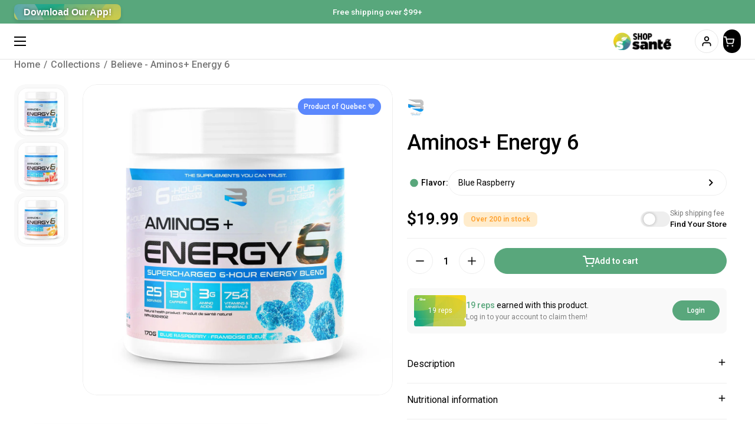

--- FILE ---
content_type: text/html; charset=utf-8
request_url: https://shopsante.ca/en/products/believe-aminos-energy-6
body_size: 68233
content:
<!doctype html><html
  class="no-js"
  lang="en"
  dir="ltr"
  
>
  <head>
    <script
      type="text/javascript"
      src="https://api.byscuit.com/data/client/926A12A9-79D2-4E33-98BC-E219BDF2C523/script/script.js"
    ></script>

    <script>
      function getCookie(cname) {
        let name = cname + "=";
        let decodedCookie = decodeURIComponent(document.cookie || "");
        let ca = decodedCookie.split(';');
        for (let i = 0; i < ca.length; i++) {
          let c = ca[i];
          while (c.charAt(0) === ' ') c = c.substring(1);
          if (c.indexOf(name) === 0) return c.substring(name.length, c.length);
        }
        return "";
      }
      var hasAnalyticsConsent = getCookie("cc_cookie_byscuit").includes("analytics");

      var id = null;

      var posthogPrivacyConfig = hasAnalyticsConsent
        ? {

            mask_all_text: false,
            mask_all_inputs: false,
            session_recording: {
              maskAllInputs: false,
              maskAllText: false,
            }
          }
        : {

            mask_all_text: true,
            mask_all_inputs: true,
            session_recording: {
              maskAllInputs: true,
              maskAllText: true,
            }
          };

      !function(t,e){var o,n,p,r;e.__SV||(window.posthog&&window.posthog.__loaded)||(window.posthog=e,e._i=[],e.init=function(i,s,a){function g(t,e){var o=e.split(".");2==o.length&&(t=t[o[0]],e=o[1]),t[e]=function(){t.push([e].concat(Array.prototype.slice.call(arguments,0)))}}(p=t.createElement("script")).type="text/javascript",p.crossOrigin="anonymous",p.async=!0,p.src=s.api_host.replace(".i.posthog.com","-assets.i.posthog.com")+"/static/array.js",(r=t.getElementsByTagName("script")[0]).parentNode.insertBefore(p,r);var u=e;for(void 0!==a?u=e[a]=[]:a="posthog",u.people=u.people||[],u.toString=function(t){var e="posthog";return"posthog"!==a&&(e+="."+a),t||(e+=" (stub)"),e},u.people.toString=function(){return u.toString(1)+".people (stub)"},o="init capture register register_once unregister identify setPersonProperties reset opt_in_capturing opt_out_capturing".split(" "),n=0;n<o.length;n++)g(u,o[n]);e._i.push([i,s,a])},e.__SV=1)}(document,window.posthog||[]);

      posthog.init('phc_q02sxUG8xlL3lu2SQjfys69ZmF7ijcFdShhegT9MSv1', {
        api_host: 'https://us.i.posthog.com',
        defaults: '2025-11-30',
        person_profiles: 'always',
        ...posthogPrivacyConfig
      });

      posthog.register({
        analytics_consent: hasAnalyticsConsent
      });

      if (id) {
        var distinctId = "shopify:" + String(id);
        posthog.identify(distinctId);
        posthog.setPersonProperties({ shopify_customer_id: id });
        posthog.register({ shopify_customer_id: id });
      }
    </script>

    <!-- Meta Pixel Code -->
    <script>
      !(function (f, b, e, v, n, t, s) {
        if (f.fbq) return
        n = f.fbq = function () {
          n.callMethod ? n.callMethod.apply(n, arguments) : n.queue.push(arguments)
        }
        if (!f._fbq) f._fbq = n
        n.push = n
        n.loaded = !0
        n.version = '2.0'
        n.queue = []
        t = b.createElement(e)
        t.async = !0
        t.src = v
        s = b.getElementsByTagName(e)[0]
        s.parentNode.insertBefore(t, s)
      })(window, document, 'script', 'https://connect.facebook.net/en_US/fbevents.js')
      fbq('init', '366045052650149')
      fbq('track', 'PageView')
    </script>
    <noscript
      ><img
        height="1"
        width="1"
        style="display:none"
        src="https://www.facebook.com/tr?id=366045052650149&ev=PageView&noscript=1"
    ></noscript>
    <!-- End Meta Pixel Code -->

    <!-- Google Tag Manager -->
    <script>
      ;(function (w, d, s, l, i) {
        w[l] = w[l] || []
        w[l].push({ 'gtm.start': new Date().getTime(), event: 'gtm.js' })
        var f = d.getElementsByTagName(s)[0],
          j = d.createElement(s),
          dl = l != 'dataLayer' ? '&l=' + l : ''
        j.async = true
        j.src = 'https://www.googletagmanager.com/gtm.js?id=' + i + dl
        f.parentNode.insertBefore(j, f)
      })(window, document, 'script', 'dataLayer', 'GTM-5CQVJ2QT')
    </script>
    <!-- End Google Tag Manager -->

    

    

    <meta charset="utf-8">
    <meta http-equiv="X-UA-Compatible" content="IE=edge,chrome=1">
    <meta
      name="viewport"
      content="width=device-width, initial-scale=1.0, height=device-height, minimum-scale=1.0"
    ><link
        rel="shortcut icon"
        href="//shopsante.ca/cdn/shop/files/logoshopsante.png?crop=center&height=32&v=1614329472&width=32"
        type="image/png"
      ><title>Believe - Aminos+ Energy 6
        
        
          &ndash; Shop Santé
</title><meta name="description" content="Do you have trouble staying focused and alert throughout the day? Do you quickly feel exhausted during your long work hours or study sessions? We have the solution for you! Packed with essential amino acids, vitamins, minerals and a synergistic blend of stimulants, this formula promotes prolonged focus and exceptional ">

<meta property="og:site_name" content="Shop Santé">
<meta property="og:url" content="https://shopsante.ca/en/products/believe-aminos-energy-6">
<meta property="og:title" content="Believe - Aminos+ Energy 6">
<meta property="og:type" content="product">
<meta property="og:description" content="Do you have trouble staying focused and alert throughout the day? Do you quickly feel exhausted during your long work hours or study sessions? We have the solution for you! Packed with essential amino acids, vitamins, minerals and a synergistic blend of stimulants, this formula promotes prolonged focus and exceptional "><meta property="og:image" content="http://shopsante.ca/cdn/shop/files/BELIEVE_AMINOENERGY_FRAMBOISEBLEUE.jpg?v=1762269400">
  <meta property="og:image:secure_url" content="https://shopsante.ca/cdn/shop/files/BELIEVE_AMINOENERGY_FRAMBOISEBLEUE.jpg?v=1762269400">
  <meta property="og:image:width" content="2048">
  <meta property="og:image:height" content="2048"><meta property="og:price:amount" content="19.99">
  <meta property="og:price:currency" content="CAD"><meta name="twitter:card" content="summary_large_image">
<meta name="twitter:title" content="Believe - Aminos+ Energy 6">
<meta name="twitter:description" content="Do you have trouble staying focused and alert throughout the day? Do you quickly feel exhausted during your long work hours or study sessions? We have the solution for you! Packed with essential amino acids, vitamins, minerals and a synergistic blend of stimulants, this formula promotes prolonged focus and exceptional "><script type="application/ld+json">
  [
    {
      "@context": "https://schema.org",
      "@type": "WebSite",
      "name": "Shop Santé",
      "url": "https:\/\/shopsante.ca"
    },
    {
      "@context": "https://schema.org",
      "@type": "Organization",
      "name": "Shop Santé",
      "url": "https:\/\/shopsante.ca"
    }
  ]
</script>

<script type="application/ld+json">
{
  "@context": "http://schema.org",
  "@type": "BreadcrumbList",
  "itemListElement": [
    {
      "@type": "ListItem",
      "position": 1,
      "name": "Home",
      "item": "https://shopsante.ca"
    },{
        "@type": "ListItem",
        "position": 2,
        "name": "Believe - Aminos+ Energy 6",
        "item": "https://shopsante.ca/en/products/believe-aminos-energy-6"
      }]
}
</script><script type="application/ld+json">
  {
    "@context": "http://schema.org",
    "@type": "Product",
    "name": "Believe - Aminos+ Energy 6",
    "url": "https:\/\/shopsante.ca\/en\/products\/believe-aminos-energy-6",
    "offers": [{
          "@type" : "Offer","sku": "0373-Believe-Amino+_Energy6-Framboise_bleue-170g","gtin12": 628634281604,"availability" : "http://schema.org/InStock",
          "price" : 19.99,
          "priceCurrency" : "CAD",
          "url" : "https:\/\/shopsante.ca\/en\/products\/believe-aminos-energy-6?variant=40611749232707"
        },
{
          "@type" : "Offer","sku": "0373-Believe-Amino+_Energy6-Limonade_Fraise-170g","gtin12": 628634281598,"availability" : "http://schema.org/InStock",
          "price" : 19.99,
          "priceCurrency" : "CAD",
          "url" : "https:\/\/shopsante.ca\/en\/products\/believe-aminos-energy-6?variant=40611749265475"
        },
{
          "@type" : "Offer","sku": "0373-Believe-Amino+_Energy6-Orange-170g","gtin12": 628634281581,"availability" : "http://schema.org/InStock",
          "price" : 19.99,
          "priceCurrency" : "CAD",
          "url" : "https:\/\/shopsante.ca\/en\/products\/believe-aminos-energy-6?variant=40611749298243"
        }
],
    "brand": {
      "@type": "Brand",
      "name": "Believe Supplements"
    },
    "description": "Do you have trouble staying focused and alert throughout the day? Do you quickly feel exhausted during your long work hours or study sessions? We have the solution for you!\n Packed with essential amino acids, vitamins, minerals and a synergistic blend of stimulants, this formula promotes prolonged focus and exceptional energy!\n Don't let fatigue stop you from reaching your full potential. Say goodbye to afternoon fatigue and hello to a whole new level of energy!",
    "category": "Supplements","sku": "0373-Believe-Amino+_Energy6-Framboise_bleue-170g",
    "image": {
      "@type": "ImageObject",
      "url": "https:\/\/shopsante.ca\/cdn\/shop\/files\/BELIEVE_AMINOENERGY_FRAMBOISEBLEUE.jpg?v=1762269400",
      "image": "https:\/\/shopsante.ca\/cdn\/shop\/files\/BELIEVE_AMINOENERGY_FRAMBOISEBLEUE.jpg?v=1762269400",
      "name": "Believe - Aminos+ Energy 6 - 170g - Shop Santé",
      "width": "2048",
      "height": "2048"
    }
  }
  </script><link rel="canonical" href="https://shopsante.ca/en/products/believe-aminos-energy-6">

    <link rel="preconnect" href="https://cdn.shopify.com"><link
        rel="preconnect"
        href="https://fonts.shopifycdn.com"
        crossorigin
      ><link href="//shopsante.ca/cdn/shop/t/55/assets/theme.css?v=97644511960370221081755243529" as="style" rel="preload"><link href="//shopsante.ca/cdn/shop/t/55/assets/section-header.css?v=55218993339571920331767901968" as="style" rel="preload"><link href="//shopsante.ca/cdn/shop/t/55/assets/section-main-product.css?v=65019756579738675751748885001" as="style" rel="preload"><link rel="preload" as="image" href="//shopsante.ca/cdn/shop/files/BELIEVE_AMINOENERGY_FRAMBOISEBLEUE.jpg?v=1762269400&width=480" imagesrcset="//shopsante.ca/cdn/shop/files/BELIEVE_AMINOENERGY_FRAMBOISEBLEUE.jpg?v=1762269400&width=240 240w,//shopsante.ca/cdn/shop/files/BELIEVE_AMINOENERGY_FRAMBOISEBLEUE.jpg?v=1762269400&width=360 360w,//shopsante.ca/cdn/shop/files/BELIEVE_AMINOENERGY_FRAMBOISEBLEUE.jpg?v=1762269400&width=420 420w,//shopsante.ca/cdn/shop/files/BELIEVE_AMINOENERGY_FRAMBOISEBLEUE.jpg?v=1762269400&width=480 480w,//shopsante.ca/cdn/shop/files/BELIEVE_AMINOENERGY_FRAMBOISEBLEUE.jpg?v=1762269400&width=640 640w,//shopsante.ca/cdn/shop/files/BELIEVE_AMINOENERGY_FRAMBOISEBLEUE.jpg?v=1762269400&width=840 840w,//shopsante.ca/cdn/shop/files/BELIEVE_AMINOENERGY_FRAMBOISEBLEUE.jpg?v=1762269400&width=1080 1080w,//shopsante.ca/cdn/shop/files/BELIEVE_AMINOENERGY_FRAMBOISEBLEUE.jpg?v=1762269400&width=1280 1280w,//shopsante.ca/cdn/shop/files/BELIEVE_AMINOENERGY_FRAMBOISEBLEUE.jpg?v=1762269400&width=1540 1540w,//shopsante.ca/cdn/shop/files/BELIEVE_AMINOENERGY_FRAMBOISEBLEUE.jpg?v=1762269400&width=1860 1860w" imagesizes="(max-width: 767px) calc(100vw - 20px), (max-width: 1360px) 50vw, 620px"><link rel="preload" href="//shopsante.ca/cdn/fonts/roboto/roboto_n4.2019d890f07b1852f56ce63ba45b2db45d852cba.woff2" as="font" type="font/woff2" crossorigin><link rel="preload" href="//shopsante.ca/cdn/fonts/roboto/roboto_n4.2019d890f07b1852f56ce63ba45b2db45d852cba.woff2" as="font" type="font/woff2" crossorigin><style type="text/css">
@font-face {
  font-family: Roboto;
  font-weight: 400;
  font-style: normal;
  font-display: swap;
  src: url("//shopsante.ca/cdn/fonts/roboto/roboto_n4.2019d890f07b1852f56ce63ba45b2db45d852cba.woff2") format("woff2"),
       url("//shopsante.ca/cdn/fonts/roboto/roboto_n4.238690e0007583582327135619c5f7971652fa9d.woff") format("woff");
}
@font-face {
  font-family: Roboto;
  font-weight: 400;
  font-style: normal;
  font-display: swap;
  src: url("//shopsante.ca/cdn/fonts/roboto/roboto_n4.2019d890f07b1852f56ce63ba45b2db45d852cba.woff2") format("woff2"),
       url("//shopsante.ca/cdn/fonts/roboto/roboto_n4.238690e0007583582327135619c5f7971652fa9d.woff") format("woff");
}
@font-face {
  font-family: Roboto;
  font-weight: 500;
  font-style: normal;
  font-display: swap;
  src: url("//shopsante.ca/cdn/fonts/roboto/roboto_n5.250d51708d76acbac296b0e21ede8f81de4e37aa.woff2") format("woff2"),
       url("//shopsante.ca/cdn/fonts/roboto/roboto_n5.535e8c56f4cbbdea416167af50ab0ff1360a3949.woff") format("woff");
}
@font-face {
  font-family: Roboto;
  font-weight: 400;
  font-style: italic;
  font-display: swap;
  src: url("//shopsante.ca/cdn/fonts/roboto/roboto_i4.57ce898ccda22ee84f49e6b57ae302250655e2d4.woff2") format("woff2"),
       url("//shopsante.ca/cdn/fonts/roboto/roboto_i4.b21f3bd061cbcb83b824ae8c7671a82587b264bf.woff") format("woff");
}




</style>
<style type="text/css">

  :root {

    /* Direction */
    --direction: ltr;

    /* Font variables */

    --font-stack-headings: Roboto, sans-serif;
    --font-weight-headings: 400;
    --font-style-headings: normal;

    --font-stack-body: Roboto, sans-serif;
    --font-weight-body: 400;
    --font-weight-body-medium: 500;--font-weight-body-bold: 500;--font-style-body: normal;--font-weight-buttons: var(--font-weight-body-medium);--font-weight-menu: var(--font-weight-body-medium);--base-headings-size: 69;
    --base-headings-line: 1.2;
    --base-body-size: 18;
    --base-body-line: 1.5;

    --base-menu-size: 16;

    /* Color variables */

    --color-background-header: #ffffff;
    --color-secondary-background-header: rgba(0, 0, 0, 0.08);
    --color-opacity-background-header: rgba(255, 255, 255, 0);
    --color-text-header: #000000;
    --color-foreground-header: #fff;
    --color-accent-header: #000000;
    --color-foreground-accent-header: #fff;
    --color-borders-header: rgba(0, 0, 0, 0.1);

    --color-background-main: #ffffff;
    --color-secondary-background-main: rgba(0, 0, 0, 0.08);
    --color-third-background-main: rgba(0, 0, 0, 0.04);
    --color-fourth-background-main: rgba(0, 0, 0, 0.02);
    --color-opacity-background-main: rgba(255, 255, 255, 0);
    --color-text-main: #000000;
    --color-foreground-main: #fff;
    --color-secondary-text-main: rgba(0, 0, 0, 0.6);
    --color-accent-main: #000000;
    --color-foreground-accent-main: #fff;
    --color-borders-main: #eeeeee;

    --color-background-cards: #ffffff;
    --color-gradient-cards: ;
    --color-text-cards: #000000;
    --color-foreground-cards: #fff;
    --color-secondary-text-cards: rgba(0, 0, 0, 0.6);
    --color-accent-cards: #000000;
    --color-foreground-accent-cards: #fff;
    --color-borders-cards: #eeeeee;

    --color-background-footer: #58a77c;
    --color-text-footer: #ffffff;
    --color-accent-footer: #3C863B;
    --color-borders-footer: rgba(255, 255, 255, 0.15);

    --color-borders-forms-primary: rgba(0, 0, 0, 0.3);
    --color-borders-forms-secondary: rgba(0, 0, 0, 0.6);

    /* Borders */

    --border-width-cards: 1px;
    --border-radius-cards: 24px;
    --border-width-buttons: 1px;
    --border-radius-buttons: 60px;
    --border-width-forms: 1px;
    --border-radius-forms: 8px;

    /* Shadows */
    --shadow-x-cards: 0px;
    --shadow-y-cards: 0px;
    --shadow-blur-cards: 0px;
    --color-shadow-cards: rgba(0,0,0,0);
    --shadow-x-buttons: 0px;
    --shadow-y-buttons: 0px;
    --shadow-blur-buttons: 0px;
    --color-accent-buttons: #000000;
    --color-shadow-buttons: rgba(0,0,0,0);

    /* Layout */

    --grid-gap-original-base: 24px;
    --container-vertical-space-base: 50px;
    --image-fit-padding: 15%;

  }

  .facets__summary, #main select, .sidebar select {
    background-image: url('data:image/svg+xml;utf8,<svg width="13" height="8" fill="none" xmlns="http://www.w3.org/2000/svg"><path d="M1.414.086 7.9 6.57 6.485 7.985 0 1.5 1.414.086Z" fill="%23000000"/><path d="M12.985 1.515 6.5 8 5.085 6.586 11.571.101l1.414 1.414Z" fill="%23000000"/></svg>');
  }

  .card .star-rating__stars {
    background-image: url('data:image/svg+xml;utf8,<svg width="20" height="13" viewBox="0 0 14 13" fill="none" xmlns="http://www.w3.org/2000/svg"><path d="m7 0 1.572 4.837h5.085l-4.114 2.99 1.572 4.836L7 9.673l-4.114 2.99 1.571-4.837-4.114-2.99h5.085L7 0Z" stroke="%23000000" stroke-width="1"/></svg>');
  }
  .card .star-rating__stars-active {
    background-image: url('data:image/svg+xml;utf8,<svg width="20" height="13" viewBox="0 0 14 13" fill="none" xmlns="http://www.w3.org/2000/svg"><path d="m7 0 1.572 4.837h5.085l-4.114 2.99 1.572 4.836L7 9.673l-4.114 2.99 1.571-4.837-4.114-2.99h5.085L7 0Z" fill="%23000000" stroke-width="0"/></svg>');
  }

  .star-rating__stars {
    background-image: url('data:image/svg+xml;utf8,<svg width="20" height="13" viewBox="0 0 14 13" fill="none" xmlns="http://www.w3.org/2000/svg"><path d="m7 0 1.572 4.837h5.085l-4.114 2.99 1.572 4.836L7 9.673l-4.114 2.99 1.571-4.837-4.114-2.99h5.085L7 0Z" stroke="%23000000" stroke-width="1"/></svg>');
  }
  .star-rating__stars-active {
    background-image: url('data:image/svg+xml;utf8,<svg width="20" height="13" viewBox="0 0 14 13" fill="none" xmlns="http://www.w3.org/2000/svg"><path d="m7 0 1.572 4.837h5.085l-4.114 2.99 1.572 4.836L7 9.673l-4.114 2.99 1.571-4.837-4.114-2.99h5.085L7 0Z" fill="%23000000" stroke-width="0"/></svg>');
  }

  .product-item {--color-background-cards: #ffffff;--shadow-x-cards: 0;
      --shadow-y-cards: 0;
      --shadow-blur-cards: 0;}.product-item .button {
      --color-text-cards: #59a77c;--color-foreground-cards: #fff;
    }</style>

<style id="root-height">
  :root {
    --window-height: 100vh;
  }
</style>
<link href="//shopsante.ca/cdn/shop/t/55/assets/theme.css?v=97644511960370221081755243529" rel="stylesheet" type="text/css" media="all" />
    <link href="//shopsante.ca/cdn/shop/t/55/assets/section-header.css?v=55218993339571920331767901968" rel="stylesheet" type="text/css" media="all" />

    
    

    

    <link href="//shopsante.ca/cdn/shop/t/55/assets/component-product-item.css?v=53484239675788582771764681050" rel="stylesheet" type="text/css" media="all" />
<link href="//shopsante.ca/cdn/shop/t/55/assets/section-main-product.css?v=65019756579738675751748885001" rel="stylesheet" type="text/css" media="all" />
      <link href="//shopsante.ca/cdn/shop/t/55/assets/back-in-stock.css?v=90390958513695088251747326602" rel="stylesheet" type="text/css" media="all" />
      <script src="//shopsante.ca/cdn/shop/t/55/assets/backinstock.js?v=7751287" defer></script><script src="//shopsante.ca/cdn/shop/t/55/assets/spin-ton-deal-claimed.js?v=148198412278234601771764083484" defer></script>

    <script src="//shopsante.ca/cdn/shop/t/55/assets/customers-identity.js?v=33141588447621426651762275782" async></script>
    <script src="//shopsante.ca/cdn/shop/t/55/assets/customers-auth.js?v=24682769062763100021739011763" defer></script>

    

    <script>window.performance && window.performance.mark && window.performance.mark('shopify.content_for_header.start');</script><meta name="google-site-verification" content="-tJqL2y8pjSqmXOSadR_GBAb9BgPXlGF1H8sEYnSCWY">
<meta name="facebook-domain-verification" content="u6yzlemk1pzc63vr9m1e5fvl4uksi9">
<meta id="shopify-digital-wallet" name="shopify-digital-wallet" content="/23951867968/digital_wallets/dialog">
<meta name="shopify-checkout-api-token" content="f554f058e356f1c1eb1028772630a8a5">
<link rel="alternate" hreflang="x-default" href="https://shopsante.ca/products/believe-aminos-energy-6">
<link rel="alternate" hreflang="fr-CA" href="https://shopsante.ca/products/believe-aminos-energy-6">
<link rel="alternate" hreflang="en-CA" href="https://shopsante.ca/en/products/believe-aminos-energy-6">
<link rel="alternate" type="application/json+oembed" href="https://shopsante.ca/en/products/believe-aminos-energy-6.oembed">
<script async="async" src="/checkouts/internal/preloads.js?locale=en-CA"></script>
<link rel="preconnect" href="https://shop.app" crossorigin="anonymous">
<script async="async" src="https://shop.app/checkouts/internal/preloads.js?locale=en-CA&shop_id=23951867968" crossorigin="anonymous"></script>
<script id="apple-pay-shop-capabilities" type="application/json">{"shopId":23951867968,"countryCode":"CA","currencyCode":"CAD","merchantCapabilities":["supports3DS"],"merchantId":"gid:\/\/shopify\/Shop\/23951867968","merchantName":"Shop Santé","requiredBillingContactFields":["postalAddress","email","phone"],"requiredShippingContactFields":["postalAddress","email","phone"],"shippingType":"shipping","supportedNetworks":["visa","masterCard","amex","discover","interac","jcb"],"total":{"type":"pending","label":"Shop Santé","amount":"1.00"},"shopifyPaymentsEnabled":true,"supportsSubscriptions":true}</script>
<script id="shopify-features" type="application/json">{"accessToken":"f554f058e356f1c1eb1028772630a8a5","betas":["rich-media-storefront-analytics"],"domain":"shopsante.ca","predictiveSearch":true,"shopId":23951867968,"locale":"en"}</script>
<script>var Shopify = Shopify || {};
Shopify.shop = "shopsantesupplements.myshopify.com";
Shopify.locale = "en";
Shopify.currency = {"active":"CAD","rate":"1.0"};
Shopify.country = "CA";
Shopify.theme = {"name":"MEDITO (LIVE)","id":124374646851,"schema_name":"Local","schema_version":"2.0.0","theme_store_id":null,"role":"main"};
Shopify.theme.handle = "null";
Shopify.theme.style = {"id":null,"handle":null};
Shopify.cdnHost = "shopsante.ca/cdn";
Shopify.routes = Shopify.routes || {};
Shopify.routes.root = "/en/";</script>
<script type="module">!function(o){(o.Shopify=o.Shopify||{}).modules=!0}(window);</script>
<script>!function(o){function n(){var o=[];function n(){o.push(Array.prototype.slice.apply(arguments))}return n.q=o,n}var t=o.Shopify=o.Shopify||{};t.loadFeatures=n(),t.autoloadFeatures=n()}(window);</script>
<script>
  window.ShopifyPay = window.ShopifyPay || {};
  window.ShopifyPay.apiHost = "shop.app\/pay";
  window.ShopifyPay.redirectState = null;
</script>
<script id="shop-js-analytics" type="application/json">{"pageType":"product"}</script>
<script defer="defer" async="async" src="//shopsante.ca/cdn/shopifycloud/shop-js/client.js" onload="window.Shopify.SignInWithShop?.initShopCartSync?.({&quot;fedCMEnabled&quot;:false,&quot;windoidEnabled&quot;:true});
"></script>
<script>(function() {
  var isLoaded = false;
  function asyncLoad() {
    if (isLoaded) return;
    isLoaded = true;
    var urls = ["https:\/\/loox.io\/widget\/NJeGnWmVAK\/loox.1610298001177.js?shop=shopsantesupplements.myshopify.com","https:\/\/static.rechargecdn.com\/assets\/js\/widget.min.js?shop=shopsantesupplements.myshopify.com"];
    for (var i = 0; i < urls.length; i++) {
      var s = document.createElement('script');
      s.type = 'text/javascript';
      s.async = true;
      s.src = urls[i];
      var x = document.getElementsByTagName('script')[0];
      x.parentNode.insertBefore(s, x);
    }
  };
  if(window.attachEvent) {
    window.attachEvent('onload', asyncLoad);
  } else {
    window.addEventListener('load', asyncLoad, false);
  }
})();</script>
<script id="__st">var __st={"a":23951867968,"offset":-18000,"reqid":"83a260dc-59c5-42db-a2af-caa48bf5405e-1769027081","pageurl":"shopsante.ca\/en\/products\/believe-aminos-energy-6","u":"a7892b041a25","p":"product","rtyp":"product","rid":6880028065859};</script>
<script>window.ShopifyPaypalV4VisibilityTracking = true;</script>
<script id="captcha-bootstrap">!function(){'use strict';const t='contact',e='account',n='new_comment',o=[[t,t],['blogs',n],['comments',n],[t,'customer']],c=[[e,'customer_login'],[e,'guest_login'],[e,'recover_customer_password'],[e,'create_customer']],r=t=>t.map((([t,e])=>`form[action*='/${t}']:not([data-nocaptcha='true']) input[name='form_type'][value='${e}']`)).join(','),a=t=>()=>t?[...document.querySelectorAll(t)].map((t=>t.form)):[];function s(){const t=[...o],e=r(t);return a(e)}const i='password',u='form_key',d=['recaptcha-v3-token','g-recaptcha-response','h-captcha-response',i],f=()=>{try{return window.sessionStorage}catch{return}},m='__shopify_v',_=t=>t.elements[u];function p(t,e,n=!1){try{const o=window.sessionStorage,c=JSON.parse(o.getItem(e)),{data:r}=function(t){const{data:e,action:n}=t;return t[m]||n?{data:e,action:n}:{data:t,action:n}}(c);for(const[e,n]of Object.entries(r))t.elements[e]&&(t.elements[e].value=n);n&&o.removeItem(e)}catch(o){console.error('form repopulation failed',{error:o})}}const l='form_type',E='cptcha';function T(t){t.dataset[E]=!0}const w=window,h=w.document,L='Shopify',v='ce_forms',y='captcha';let A=!1;((t,e)=>{const n=(g='f06e6c50-85a8-45c8-87d0-21a2b65856fe',I='https://cdn.shopify.com/shopifycloud/storefront-forms-hcaptcha/ce_storefront_forms_captcha_hcaptcha.v1.5.2.iife.js',D={infoText:'Protected by hCaptcha',privacyText:'Privacy',termsText:'Terms'},(t,e,n)=>{const o=w[L][v],c=o.bindForm;if(c)return c(t,g,e,D).then(n);var r;o.q.push([[t,g,e,D],n]),r=I,A||(h.body.append(Object.assign(h.createElement('script'),{id:'captcha-provider',async:!0,src:r})),A=!0)});var g,I,D;w[L]=w[L]||{},w[L][v]=w[L][v]||{},w[L][v].q=[],w[L][y]=w[L][y]||{},w[L][y].protect=function(t,e){n(t,void 0,e),T(t)},Object.freeze(w[L][y]),function(t,e,n,w,h,L){const[v,y,A,g]=function(t,e,n){const i=e?o:[],u=t?c:[],d=[...i,...u],f=r(d),m=r(i),_=r(d.filter((([t,e])=>n.includes(e))));return[a(f),a(m),a(_),s()]}(w,h,L),I=t=>{const e=t.target;return e instanceof HTMLFormElement?e:e&&e.form},D=t=>v().includes(t);t.addEventListener('submit',(t=>{const e=I(t);if(!e)return;const n=D(e)&&!e.dataset.hcaptchaBound&&!e.dataset.recaptchaBound,o=_(e),c=g().includes(e)&&(!o||!o.value);(n||c)&&t.preventDefault(),c&&!n&&(function(t){try{if(!f())return;!function(t){const e=f();if(!e)return;const n=_(t);if(!n)return;const o=n.value;o&&e.removeItem(o)}(t);const e=Array.from(Array(32),(()=>Math.random().toString(36)[2])).join('');!function(t,e){_(t)||t.append(Object.assign(document.createElement('input'),{type:'hidden',name:u})),t.elements[u].value=e}(t,e),function(t,e){const n=f();if(!n)return;const o=[...t.querySelectorAll(`input[type='${i}']`)].map((({name:t})=>t)),c=[...d,...o],r={};for(const[a,s]of new FormData(t).entries())c.includes(a)||(r[a]=s);n.setItem(e,JSON.stringify({[m]:1,action:t.action,data:r}))}(t,e)}catch(e){console.error('failed to persist form',e)}}(e),e.submit())}));const S=(t,e)=>{t&&!t.dataset[E]&&(n(t,e.some((e=>e===t))),T(t))};for(const o of['focusin','change'])t.addEventListener(o,(t=>{const e=I(t);D(e)&&S(e,y())}));const B=e.get('form_key'),M=e.get(l),P=B&&M;t.addEventListener('DOMContentLoaded',(()=>{const t=y();if(P)for(const e of t)e.elements[l].value===M&&p(e,B);[...new Set([...A(),...v().filter((t=>'true'===t.dataset.shopifyCaptcha))])].forEach((e=>S(e,t)))}))}(h,new URLSearchParams(w.location.search),n,t,e,['guest_login'])})(!1,!0)}();</script>
<script integrity="sha256-4kQ18oKyAcykRKYeNunJcIwy7WH5gtpwJnB7kiuLZ1E=" data-source-attribution="shopify.loadfeatures" defer="defer" src="//shopsante.ca/cdn/shopifycloud/storefront/assets/storefront/load_feature-a0a9edcb.js" crossorigin="anonymous"></script>
<script crossorigin="anonymous" defer="defer" src="//shopsante.ca/cdn/shopifycloud/storefront/assets/shopify_pay/storefront-65b4c6d7.js?v=20250812"></script>
<script data-source-attribution="shopify.dynamic_checkout.dynamic.init">var Shopify=Shopify||{};Shopify.PaymentButton=Shopify.PaymentButton||{isStorefrontPortableWallets:!0,init:function(){window.Shopify.PaymentButton.init=function(){};var t=document.createElement("script");t.src="https://shopsante.ca/cdn/shopifycloud/portable-wallets/latest/portable-wallets.en.js",t.type="module",document.head.appendChild(t)}};
</script>
<script data-source-attribution="shopify.dynamic_checkout.buyer_consent">
  function portableWalletsHideBuyerConsent(e){var t=document.getElementById("shopify-buyer-consent"),n=document.getElementById("shopify-subscription-policy-button");t&&n&&(t.classList.add("hidden"),t.setAttribute("aria-hidden","true"),n.removeEventListener("click",e))}function portableWalletsShowBuyerConsent(e){var t=document.getElementById("shopify-buyer-consent"),n=document.getElementById("shopify-subscription-policy-button");t&&n&&(t.classList.remove("hidden"),t.removeAttribute("aria-hidden"),n.addEventListener("click",e))}window.Shopify?.PaymentButton&&(window.Shopify.PaymentButton.hideBuyerConsent=portableWalletsHideBuyerConsent,window.Shopify.PaymentButton.showBuyerConsent=portableWalletsShowBuyerConsent);
</script>
<script data-source-attribution="shopify.dynamic_checkout.cart.bootstrap">document.addEventListener("DOMContentLoaded",(function(){function t(){return document.querySelector("shopify-accelerated-checkout-cart, shopify-accelerated-checkout")}if(t())Shopify.PaymentButton.init();else{new MutationObserver((function(e,n){t()&&(Shopify.PaymentButton.init(),n.disconnect())})).observe(document.body,{childList:!0,subtree:!0})}}));
</script>
<link id="shopify-accelerated-checkout-styles" rel="stylesheet" media="screen" href="https://shopsante.ca/cdn/shopifycloud/portable-wallets/latest/accelerated-checkout-backwards-compat.css" crossorigin="anonymous">
<style id="shopify-accelerated-checkout-cart">
        #shopify-buyer-consent {
  margin-top: 1em;
  display: inline-block;
  width: 100%;
}

#shopify-buyer-consent.hidden {
  display: none;
}

#shopify-subscription-policy-button {
  background: none;
  border: none;
  padding: 0;
  text-decoration: underline;
  font-size: inherit;
  cursor: pointer;
}

#shopify-subscription-policy-button::before {
  box-shadow: none;
}

      </style>

<script>window.performance && window.performance.mark && window.performance.mark('shopify.content_for_header.end');</script>

    <script>
      const rbi = []
      const ribSetSize = (img) => {
        if (img.offsetWidth / img.dataset.ratio < img.offsetHeight) {
          img.setAttribute('sizes', `${Math.ceil(img.offsetHeight * img.dataset.ratio)}px`)
        } else {
          img.setAttribute('sizes', `${Math.ceil(img.offsetWidth)}px`)
        }
      }
      const debounce = (fn, wait) => {
        let t
        return (...args) => {
          clearTimeout(t)
          t = setTimeout(() => fn.apply(this, args), wait)
        }
      }
      window.KEYCODES = {
        TAB: 9,
        ESC: 27,
        DOWN: 40,
        RIGHT: 39,
        UP: 38,
        LEFT: 37,
        RETURN: 13,
      }
      window.addEventListener(
        'resize',
        debounce(() => {
          for (let img of rbi) {
            ribSetSize(img)
          }
        }, 250)
      )
    </script><noscript>
      <link rel="stylesheet" href="//shopsante.ca/cdn/shop/t/55/assets/theme-noscript.css?v=143499523122431679711692173698">
    </noscript>

    
    <script>var loox_global_hash = '1769016505747';</script><style>.loox-reviews-default { max-width: 1200px; margin: 0 auto; }.loox-rating .loox-icon { color:#F9BD36; }
:root { --lxs-rating-icon-color: #F9BD36; }</style>
    
  <!-- BEGIN app block: shopify://apps/regios-discounts/blocks/regios_add_to_cart_embed/dc1514bb-4830-4102-bffa-e8b300bac5bd --><script>
  window.RegiosDOPP_AddToCart = window.RegiosDOPP_AddToCart || {
    reloadInUnsupportedThemes: true,
    maxRetries: null,
  };
</script>



<!-- END app block --><!-- BEGIN app block: shopify://apps/tabs-studio/blocks/global_embed_block/19980fb9-f2ca-4ada-ad36-c0364c3318b8 -->
<style id="tabs-by-station-custom-styles">
  .station-tabs .station-tabs-link.is-active{font-weight:600 !important;}.station-tabs .station-tabs-tab.is-active{font-weight:600 !important;}.station-tabs .station-tabs-link{border-width:0 0 2px !important;padding:0 0 6px !important;margin:0 26px 14px 0 !important;}.station-tabs .station-tabs-tab{border-width:0 0 2px !important;padding:0 0 6px !important;margin:0 26px 14px 0 !important;}.station-tabs.mod-full-width .station-tabs-link, .station-tabs-tabset.mod-vertical .station-tabs-link{padding:14px 0 !important;margin:0 !important;}.station-tabs.mod-full-width .station-tabs-tab, .station-tabs-tabset.mod-vertical .station-tabs-tab{padding:14px 0 !important;margin:0 !important;}.station-tabs .station-tabs-content-inner{margin:12px 0 0 !important;}.station-tabs.mod-full-width .station-tabs-content-inner, .station-tabs-tabset.mod-vertical .station-tabs-content-inner{margin:24px 0 10px !important;}.station-tabs .station-tabs-tabcontent{margin:12px 0 0 !important;}.station-tabs.mod-full-width .station-tabs-tabcontent, .station-tabs-tabset.mod-vertical .station-tabs-tabcontent{margin:24px 0 10px !important;}
  
</style>

<script id="station-tabs-data-json" type="application/json">{
  "globalAbove": null,
  "globalBelow": null,
  "proTabsHTML": "\u003ch3 class=\"station-tabs-tabtitle\"\u003e\n      \u003cspan data-pro-tab-id=\"99059\" class=\"station-tabs-tab mod-pro-tab\" data-type=\"app\" data-position=\"1\"\u003e\n        \u003cspan class=\"station-tabs-tabtext\"\u003eVoir les commentaires\u003c\/span\u003e\n      \u003c\/span\u003e\n    \u003c\/h3\u003e\n    \u003cdiv data-pro-tab-id=\"99059\" class=\"station-tabs-tabpanel\" data-type=\"app\"\u003e\n      \u003cdiv class=\"station-tabs-tabcontent\"\u003e\u003cdiv id=\"looxReviews\" data-product-id=\"6880028065859\" \u003e\u003cdiv id=\"loox-inline-reviews\" style=\"display:none\" data-loox-hash=\"1767827834011\"\u003e\u003cdiv class=\"review\"\u003e\u003cdiv class=\"name\"\u003eMaxime R.\u003c\/div\u003e\u003cdiv class=\"review_text\"\u003eBon au gout goute vraiment pas naturel mais cest ce qui fait sont charme hehe\u003c\/div\u003e\u003c\/div\u003e\u003cdiv class=\"review\"\u003e\u003cdiv class=\"name\"\u003eDom\u003c\/div\u003e\u003cdiv class=\"review_text\"\u003eBon goût, bon produit ! C'est un bon remplacement de boisson énergisante pour aller travailler manuellement ! Donne l'énergie nécéssaire.\u003c\/div\u003e\u003c\/div\u003e\u003cdiv class=\"review\"\u003e\u003cdiv class=\"name\"\u003ePatrick\u003c\/div\u003e\u003cdiv class=\"review_text\"\u003eExcellent produit j'aime particulièrement la saveur en été. Bon boost d'énergie qui remplace le café.\u003c\/div\u003e\u003c\/div\u003e\u003cdiv class=\"review\"\u003e\u003cdiv class=\"name\"\u003eSabrina T.\u003c\/div\u003e\u003cdiv class=\"review_text\"\u003eJ’adore le petit goût pas trop sucré \u003c\/div\u003e\u003c\/div\u003e\u003cdiv class=\"review\"\u003e\u003cdiv class=\"name\"\u003ePatrice L.\u003c\/div\u003e\u003cdiv class=\"review_text\"\u003eDepuis que j'ai découvert ce produit, je ne peux plus m'en passer. \u003c\/div\u003e\u003c\/div\u003e\u003cdiv class=\"review\"\u003e\u003cdiv class=\"name\"\u003eMarie-France D.\u003c\/div\u003e\u003cdiv class=\"review_text\"\u003eSuper bon produit\u003c\/div\u003e\u003c\/div\u003e\u003cdiv class=\"review\"\u003e\u003cdiv class=\"name\"\u003eAlex M.\u003c\/div\u003e\u003cdiv class=\"review_text\"\u003eBeau produit . Je l’utilise comme pre-workout à 21h et ne m’empêche pas de dormir :) \u003c\/div\u003e\u003c\/div\u003e\u003cdiv class=\"review\"\u003e\u003cdiv class=\"name\"\u003eJenifer \u003c\/div\u003e\u003cdiv class=\"review_text\"\u003e*I never believed in herbal medicine until I met a friend of mine who was also cured with herbal medicine, I decided to give it a try by contacting and ordering herbs from Dr Enosetale, and behold within 14 days of usage I was cured my HSV2 AND I thank you so much Doc Enosetale He also cured the following illness. \n 1) diabetes\n 2) hepatitis \n3) Asthma \n4) Epilepsy \n5) ringing \n6) pregnancy herbs \n7) fibroids \n8) arthritis \n9) cancer \n10) gout \n11) kidney stone*\nEmail via: dr.enosetale667\n@gmail.com\nWhatsApp: ‪+2347031966178doc\u003c\/div\u003e\u003c\/div\u003e\u003cdiv class=\"review\"\u003e\u003cdiv class=\"name\"\u003eSabrina T.\u003c\/div\u003e\u003cdiv class=\"review_text\"\u003eJe l’adore parfait pré workout sans le picotement.. ou même juste pour soutenir lors d’une grosse journée \u003c\/div\u003e\u003c\/div\u003e\u003cdiv class=\"review\"\u003e\u003cdiv class=\"name\"\u003eCorinne L.\u003c\/div\u003e\u003cdiv class=\"review_text\"\u003eSuper\u003c\/div\u003e\u003c\/div\u003e\u003cdiv class=\"review\"\u003e\u003cdiv class=\"name\"\u003estephane s.\u003c\/div\u003e\u003cdiv class=\"review_text\"\u003eMerci\u003c\/div\u003e\u003c\/div\u003e\u003cdiv class=\"review\"\u003e\u003cdiv class=\"name\"\u003eKatrina F.\u003c\/div\u003e\u003cdiv class=\"review_text\"\u003e.\u003c\/div\u003e\u003c\/div\u003e\u003cdiv class=\"review\"\u003e\u003cdiv class=\"name\"\u003eChristelle H.\u003c\/div\u003e\u003cdiv class=\"review_text\"\u003eC'est délicieux mon conjoint et moi ont adore !!\u003c\/div\u003e\u003c\/div\u003e\u003cdiv class=\"review\"\u003e\u003cdiv class=\"name\"\u003eSabrina T.\u003c\/div\u003e\u003cdiv class=\"review_text\"\u003eJ’adore l’énergie que sa me procure pour la journée \u003c\/div\u003e\u003c\/div\u003e\u003cdiv class=\"review\"\u003e\u003cdiv class=\"name\"\u003eMELANIE F.\u003c\/div\u003e\u003cdiv class=\"review_text\"\u003eTrès bon\u003c\/div\u003e\u003c\/div\u003e\u003cdiv class=\"review\"\u003e\u003cdiv class=\"name\"\u003eEmmanuelle M.\u003c\/div\u003e\u003cdiv class=\"review_text\"\u003eBon goût et bonne énergie \u003c\/div\u003e\u003c\/div\u003e\u003cdiv class=\"review\"\u003e\u003cdiv class=\"name\"\u003eSabrina T.\u003c\/div\u003e\u003cdiv class=\"review_text\"\u003eJ'adore ce produit \n\u003c\/div\u003e\u003c\/div\u003e\u003cdiv class=\"review\"\u003e\u003cdiv class=\"name\"\u003eMarie-soleil G.\u003c\/div\u003e\u003cdiv class=\"review_text\"\u003eJ'aime le goût et ce qu'il procure à min corps\u003c\/div\u003e\u003c\/div\u003e\u003cdiv class=\"review\"\u003e\u003cdiv class=\"name\"\u003eChloe D.\u003c\/div\u003e\u003cdiv class=\"review_text\"\u003eTrès bon\u003c\/div\u003e\u003c\/div\u003e\u003cdiv class=\"review\"\u003e\u003cdiv class=\"name\"\u003eCynthia P.\u003c\/div\u003e\u003cdiv class=\"review_text\"\u003eJ'adoreeeeeeee!!!\u003c\/div\u003e\u003c\/div\u003e\u003cdiv class=\"review\"\u003e\u003cdiv class=\"name\"\u003eValérie B.\u003c\/div\u003e\u003cdiv class=\"review_text\"\u003eLe goût n'est pas celui auquel je m'attendais. J'ai pris limonade aux fraises, mais ça goûte plutôt les ananas. \nEffet énergisant parfait dans mon cas. \u003c\/div\u003e\u003c\/div\u003e\u003cdiv class=\"review\"\u003e\u003cdiv class=\"name\"\u003eValérie  P.\u003c\/div\u003e\u003cdiv class=\"review_text\"\u003eJe suis déçu du goût je pensais que goûterait la vrai framboise bleu et sa goute bizzard je trouve et la couleur est jaune pourquoi haha !! Je le rachète pas \u003c\/div\u003e\u003c\/div\u003e\u003cdiv class=\"review\"\u003e\u003cdiv class=\"name\"\u003eAlexandre F.\u003c\/div\u003e\u003cdiv class=\"review_text\"\u003eBon mais a un arrière goût \u003c\/div\u003e\u003c\/div\u003e\u003cdiv class=\"review\"\u003e\u003cdiv class=\"name\"\u003eMaryEve M.\u003c\/div\u003e\u003cdiv class=\"review_text\"\u003eTrès bon goût et efficace.\u003c\/div\u003e\u003c\/div\u003e\u003cdiv class=\"review\"\u003e\u003cdiv class=\"name\"\u003eAntoine V.\u003c\/div\u003e\u003cdiv class=\"review_text\"\u003eTrès bon produit, je recommande.\u003c\/div\u003e\u003c\/div\u003e\u003cdiv class=\"review\"\u003e\u003cdiv class=\"name\"\u003eFrancis D.\u003c\/div\u003e\u003cdiv class=\"review_text\"\u003eDélicieux !!!\u003c\/div\u003e\u003c\/div\u003e\u003cdiv class=\"review\"\u003e\u003cdiv class=\"name\"\u003eMarie-Eve G.\u003c\/div\u003e\u003cdiv class=\"review_text\"\u003eGoût vraiment pas bon! Je l’ai utilisé seulement une fois et une fois de trop \nSans rancune! J’ai tout aimé vos autres produits \u003c\/div\u003e\u003c\/div\u003e\u003cdiv class=\"review\"\u003e\u003cdiv class=\"name\"\u003eMeghan C.\u003c\/div\u003e\u003cdiv class=\"review_text\"\u003eTrès utile au travail pour remplacer le café\u003c\/div\u003e\u003c\/div\u003e\u003cdiv class=\"review\"\u003e\u003cdiv class=\"name\"\u003eAnyssa B.\u003c\/div\u003e\u003cdiv class=\"review_text\"\u003eJ’adore le goût, pas trop sucré. Donne assez d’énergie et concentration dans une journée de travail active. Remplace un peu l’effet du café, j’adore ! \u003c\/div\u003e\u003c\/div\u003e\u003cdiv class=\"review\"\u003e\u003cdiv class=\"name\"\u003eMaude T.\u003c\/div\u003e\u003cdiv class=\"review_text\"\u003eJ'adore et fonctionne extrêmement bien , question ? Est-ce que c'est normal que la couleur soit jaune ? \u003c\/div\u003e\u003c\/div\u003e\u003cdiv class=\"review\"\u003e\u003cdiv class=\"name\"\u003eJessica L.\u003c\/div\u003e\u003cdiv class=\"review_text\"\u003eDélicieux et léger améliore mon énergie \u003c\/div\u003e\u003c\/div\u003e\u003cdiv class=\"review\"\u003e\u003cdiv class=\"name\"\u003eMarc G.\u003c\/div\u003e\u003cdiv class=\"review_text\"\u003eLa saveur est incroyable  permet de m’hydrater et me donner de l’énergie pour mes entraînements et passer à travers de mes journées \u003c\/div\u003e\u003c\/div\u003e\u003cdiv class=\"review\"\u003e\u003cdiv class=\"name\"\u003eCarolanne T.\u003c\/div\u003e\u003cdiv class=\"review_text\"\u003eJADORE très bon produit bon goût simplement wow\u003c\/div\u003e\u003c\/div\u003e\u003cdiv class=\"review\"\u003e\u003cdiv class=\"name\"\u003eRose P.\u003c\/div\u003e\u003cdiv class=\"review_text\"\u003eJe n’aime pas la saveur\u003c\/div\u003e\u003c\/div\u003e\u003cdiv class=\"review\"\u003e\u003cdiv class=\"name\"\u003eRose P.\u003c\/div\u003e\u003cdiv class=\"review_text\"\u003eJe n’aime pas la saveur \u003c\/div\u003e\u003c\/div\u003e\u003cdiv class=\"review\"\u003e\u003cdiv class=\"name\"\u003eAlex B.\u003c\/div\u003e\u003cdiv class=\"review_text\"\u003el'odeur est très intense, mais le goût avec de la glace est excellent, le boost parfait pour finir la sprint de la journée avec les enfants \u003c\/div\u003e\u003c\/div\u003e\u003cdiv class=\"review\"\u003e\u003cdiv class=\"name\"\u003eDenis B.\u003c\/div\u003e\u003cdiv class=\"review_text\"\u003eVraiment efficace. Je le prends en debut de PM pour bien finir ma journée de travail et ça fonctionne à merveille, sans le ptit down qu'on a parfois avec d'autres produits.\u003c\/div\u003e\u003c\/div\u003e\u003cdiv class=\"review\"\u003e\u003cdiv class=\"name\"\u003eIsabelle L.\u003c\/div\u003e\u003cdiv class=\"review_text\"\u003eJe préfère de loin celui à la limonade rose. \u003c\/div\u003e\u003c\/div\u003e\u003cdiv class=\"review\"\u003e\u003cdiv class=\"name\"\u003eSandra T.\u003c\/div\u003e\u003cdiv class=\"review_text\"\u003eBon goûte\nTiens éveillé pour un bon moment \u003c\/div\u003e\u003c\/div\u003e\u003cdiv class=\"review\"\u003e\u003cdiv class=\"name\"\u003eMarie-France P.\u003c\/div\u003e\u003cdiv class=\"review_text\"\u003eTrès bien\u003c\/div\u003e\u003c\/div\u003e\u003cdiv class=\"review\"\u003e\u003cdiv class=\"name\"\u003eSabrina D.\u003c\/div\u003e\u003cdiv class=\"review_text\"\u003eJ’avais l’habitude de boire en moyenne 2-3 redbull par jours. Depuis que j’ai acheté Energy6 j’en bois beaucoup moins \n+10 le goût ✔️\u003c\/div\u003e\u003c\/div\u003e\u003c\/div\u003e\u003c\/div\u003e\u003c\/div\u003e\n    \u003c\/div\u003e",
  "productTitle": "Believe - Aminos+ Energy 6",
  "productDescription": "\u003cp dir=\"ltr\" data-mce-fragment=\"1\"\u003e\u003cspan data-ogsc=\"rgb(0, 0, 0)\" data-mce-fragment=\"1\"\u003eDo you have trouble staying focused and alert throughout the day? Do you quickly feel exhausted during your long work hours or study sessions?\u003c\/span\u003e \u003cspan data-ogsc=\"rgb(0, 0, 0)\" data-mce-fragment=\"1\"\u003eWe have the solution for you!\u003c\/span\u003e\u003c\/p\u003e\n\u003cp dir=\"ltr\" data-mce-fragment=\"1\"\u003e \u003cspan data-ogsc=\"rgb(0, 0, 0)\" data-mce-fragment=\"1\"\u003ePacked with essential amino acids, vitamins, minerals and a synergistic blend of stimulants,\u003c\/span\u003e \u003cspan data-ogsc=\"rgb(0, 0, 0)\" data-mce-fragment=\"1\"\u003ethis formula promotes prolonged focus and exceptional energy!\u003c\/span\u003e\u003c\/p\u003e\n\u003cp dir=\"ltr\" data-mce-fragment=\"1\"\u003e \u003cspan data-ogsc=\"rgb(0, 0, 0)\" data-mce-fragment=\"1\"\u003eDon't let fatigue stop you from reaching your full potential.\u003c\/span\u003e \u003cspan data-ogsc=\"rgb(0, 0, 0)\" data-mce-fragment=\"1\"\u003eSay goodbye to afternoon fatigue and hello to a whole new level of energy!\u003c\/span\u003e\u003c\/p\u003e",
  "icons": []
}</script>

<script>
  document.documentElement.classList.add('tabsst-loading');
  document.addEventListener('stationTabsLegacyAPILoaded', function(e) {
    e.detail.isLegacy = true;
    e.detail.settings.init_on_load = false;
    });

  document.addEventListener('stationTabsAPIReady', function(e) {
    var Tabs = e.detail;

    if (Tabs.appSettings) {
      Tabs.appSettings = {"default_tab":false,"default_tab_title":"Description","show_stop_element":true,"layout":"breakpoint","layout_breakpoint":768,"deep_links":false,"clean_content_level":"basic_tags","open_first_tab":true,"allow_multiple_open":false,"remove_empty_tabs":false,"default_tab_translations":null};
      Tabs.appSettings = {lang: 'en'};

      Tabs.appSettings = {
        indicatorType: "chevrons",
        indicatorPlacement: "after"
      };
    }

    if (Tabs.isLegacy) { return; }
          Tabs.init();
  });

  
</script>

<svg style="display:none" aria-hidden="true">
  <defs>
    
  </defs>
</svg>

<!-- END app block --><!-- BEGIN app block: shopify://apps/klaviyo-email-marketing-sms/blocks/klaviyo-onsite-embed/2632fe16-c075-4321-a88b-50b567f42507 -->












  <script async src="https://static.klaviyo.com/onsite/js/XaR99V/klaviyo.js?company_id=XaR99V"></script>
  <script>!function(){if(!window.klaviyo){window._klOnsite=window._klOnsite||[];try{window.klaviyo=new Proxy({},{get:function(n,i){return"push"===i?function(){var n;(n=window._klOnsite).push.apply(n,arguments)}:function(){for(var n=arguments.length,o=new Array(n),w=0;w<n;w++)o[w]=arguments[w];var t="function"==typeof o[o.length-1]?o.pop():void 0,e=new Promise((function(n){window._klOnsite.push([i].concat(o,[function(i){t&&t(i),n(i)}]))}));return e}}})}catch(n){window.klaviyo=window.klaviyo||[],window.klaviyo.push=function(){var n;(n=window._klOnsite).push.apply(n,arguments)}}}}();</script>

  
    <script id="viewed_product">
      if (item == null) {
        var _learnq = _learnq || [];

        var MetafieldReviews = null
        var MetafieldYotpoRating = null
        var MetafieldYotpoCount = null
        var MetafieldLooxRating = null
        var MetafieldLooxCount = null
        var okendoProduct = null
        var okendoProductReviewCount = null
        var okendoProductReviewAverageValue = null
        try {
          // The following fields are used for Customer Hub recently viewed in order to add reviews.
          // This information is not part of __kla_viewed. Instead, it is part of __kla_viewed_reviewed_items
          MetafieldReviews = {};
          MetafieldYotpoRating = null
          MetafieldYotpoCount = null
          MetafieldLooxRating = "4.5"
          MetafieldLooxCount = 41

          okendoProduct = null
          // If the okendo metafield is not legacy, it will error, which then requires the new json formatted data
          if (okendoProduct && 'error' in okendoProduct) {
            okendoProduct = null
          }
          okendoProductReviewCount = okendoProduct ? okendoProduct.reviewCount : null
          okendoProductReviewAverageValue = okendoProduct ? okendoProduct.reviewAverageValue : null
        } catch (error) {
          console.error('Error in Klaviyo onsite reviews tracking:', error);
        }

        var item = {
          Name: "Believe - Aminos+ Energy 6",
          ProductID: 6880028065859,
          Categories: ["All products","Believe Supplements","Newest Products","Performance","Pre-Workout","Products from Quebec","Protein Supplements for Your Daily Wellness","Supplément 25%"],
          ImageURL: "https://shopsante.ca/cdn/shop/files/BELIEVE_AMINOENERGY_FRAMBOISEBLEUE_grande.jpg?v=1762269400",
          URL: "https://shopsante.ca/en/products/believe-aminos-energy-6",
          Brand: "Believe Supplements",
          Price: "$19.99",
          Value: "19.99",
          CompareAtPrice: "$0.00"
        };
        _learnq.push(['track', 'Viewed Product', item]);
        _learnq.push(['trackViewedItem', {
          Title: item.Name,
          ItemId: item.ProductID,
          Categories: item.Categories,
          ImageUrl: item.ImageURL,
          Url: item.URL,
          Metadata: {
            Brand: item.Brand,
            Price: item.Price,
            Value: item.Value,
            CompareAtPrice: item.CompareAtPrice
          },
          metafields:{
            reviews: MetafieldReviews,
            yotpo:{
              rating: MetafieldYotpoRating,
              count: MetafieldYotpoCount,
            },
            loox:{
              rating: MetafieldLooxRating,
              count: MetafieldLooxCount,
            },
            okendo: {
              rating: okendoProductReviewAverageValue,
              count: okendoProductReviewCount,
            }
          }
        }]);
      }
    </script>
  




  <script>
    window.klaviyoReviewsProductDesignMode = false
  </script>







<!-- END app block --><!-- BEGIN app block: shopify://apps/regios-discounts/blocks/regios_discounts_embed/dc1514bb-4830-4102-bffa-e8b300bac5bd -->
<script id="regios-dopp-config" type="application/json">
{
  "discountConfigs": {"1184272285763":"null","1184277200963":"null","1184283623491":"{\"config\":{\"message\":\"Rabais d'ouverture - 15% sur ATP et l'épicerie\",\"isEnabled\":true,\"customLogic\":{\"id\":\"\u003croot\u003e\",\"type\":\"ROOT\",\"entryPoint\":{\"id\":\"check-if245\",\"type\":\"CHECK_IF\",\"matchType\":\"AND\",\"then\":{\"id\":\"entrypoint\",\"type\":\"CHECK_IF\",\"matchType\":\"AND\",\"conditions\":[{\"type\":\"PRODUCT_ELIGIBILITY\",\"includeOrExclude\":\"INCLUDE\",\"eligibility\":{\"type\":\"SPECIFIC_COLLECTIONS\",\"selectedCollections\":[],\"asListOfIds\":\"272722231363,272725180483\"}}],\"then\":{\"id\":\"entrypoint-then-apply-discount\",\"type\":\"APPLY_DISCOUNT\",\"title\":\"Rabais d'ouverture - 15% sur l'épicerie et ATP\",\"value\":{\"type\":\"PERCENTAGE\",\"percentage\":\"15\"},\"dimensions\":{\"width\":352,\"height\":343},\"position\":{\"x\":974,\"y\":0}},\"otherwise\":null,\"tooltips\":{},\"dimensions\":{\"width\":310,\"height\":191},\"position\":{\"x\":578,\"y\":0}},\"otherwise\":null,\"conditions\":[{\"type\":\"IF_IN_CART\",\"eligibility\":{\"type\":\"SPECIFIC_PRODUCTS\",\"selectedCollections\":[],\"asListOfIds\":\"7333156094019,7394124136515\",\"selectedProducts\":[]}}],\"position\":{\"x\":246,\"y\":0},\"dimensions\":{\"width\":310,\"height\":233},\"tooltips\":{}},\"dimensions\":{\"width\":150,\"height\":0},\"position\":{\"x\":0,\"y\":0}},\"customerEligibility\":{\"type\":\"ALL_CUSTOMERS\"},\"productEligibility\":{\"type\":\"ALL_PRODUCTS\"},\"developerOptions\":{\"alwaysThrow\":false},\"minimumPurchaseRequirements\":{\"requirementType\":\"NONE\",\"quantity\":\"0\",\"subtotal\":\"0\",\"appliesTo\":\"ELIGIBLE_LINE_ITEMS\"},\"maximumPurchaseRequirements\":{\"requirementType\":\"NONE\",\"quantity\":\"0\",\"subtotal\":\"0\",\"appliesTo\":\"ELIGIBLE_LINE_ITEMS\"},\"value\":{\"type\":\"PERCENTAGE\",\"percentage\":\"0\"},\"appliesToSellingPlans\":\"ALL_SELLING_PLANS\",\"salePriceHandlingStrategy\":\"APPLY_TO_COMPARE_AT_PRICE\",\"cartLineSortOrder\":\"NONE\"},\"startDate\":\"2024-11-15T15:13:31Z\",\"endDate\":\"2026-01-21T16:13:32Z\",\"discountClass\":\"PRODUCT\",\"discountClasses\":[\"PRODUCT\"]}","1184284508227":"{\"config\":{\"message\":\"Rabais d'ouverture - 25% sur les suppléments et le VRAC\",\"isEnabled\":true,\"customLogic\":{\"id\":\"\u003croot\u003e\",\"type\":\"ROOT\",\"entryPoint\":{\"id\":\"check-if245\",\"type\":\"CHECK_IF\",\"matchType\":\"AND\",\"then\":{\"id\":\"entrypoint\",\"type\":\"CHECK_IF\",\"matchType\":\"AND\",\"conditions\":[{\"type\":\"PRODUCT_ELIGIBILITY\",\"includeOrExclude\":\"INCLUDE\",\"eligibility\":{\"type\":\"SPECIFIC_COLLECTIONS\",\"selectedCollections\":[],\"asListOfIds\":\"287433097283,272726065219\"}}],\"then\":{\"id\":\"entrypoint-then-apply-discount\",\"type\":\"APPLY_DISCOUNT\",\"title\":\"Rabais d'ouverture - 25% sur les suppléments et le VRAC\",\"value\":{\"type\":\"PERCENTAGE\",\"percentage\":\"25\"},\"dimensions\":{\"width\":352,\"height\":343},\"position\":{\"x\":974,\"y\":0}},\"otherwise\":null,\"tooltips\":{},\"dimensions\":{\"width\":310,\"height\":191},\"position\":{\"x\":578,\"y\":0.9654569892473148}},\"otherwise\":null,\"conditions\":[{\"type\":\"IF_IN_CART\",\"eligibility\":{\"type\":\"SPECIFIC_PRODUCTS\",\"selectedCollections\":[],\"asListOfIds\":\"7333156094019,7394124136515\",\"selectedProducts\":[]}}],\"position\":{\"x\":246,\"y\":0},\"dimensions\":{\"width\":310,\"height\":233},\"tooltips\":{}},\"dimensions\":{\"width\":150,\"height\":0},\"position\":{\"x\":0,\"y\":0}},\"customerEligibility\":{\"type\":\"ALL_CUSTOMERS\"},\"productEligibility\":{\"type\":\"ALL_PRODUCTS\"},\"developerOptions\":{\"alwaysThrow\":false},\"minimumPurchaseRequirements\":{\"requirementType\":\"NONE\",\"quantity\":\"0\",\"subtotal\":\"0\",\"appliesTo\":\"ELIGIBLE_LINE_ITEMS\"},\"maximumPurchaseRequirements\":{\"requirementType\":\"NONE\",\"quantity\":\"0\",\"subtotal\":\"0\",\"appliesTo\":\"ELIGIBLE_LINE_ITEMS\"},\"value\":{\"type\":\"PERCENTAGE\",\"percentage\":\"0\"},\"appliesToSellingPlans\":\"ALL_SELLING_PLANS\",\"salePriceHandlingStrategy\":\"APPLY_TO_COMPARE_AT_PRICE\",\"cartLineSortOrder\":\"NONE\"},\"startDate\":\"2025-12-05T13:00:00Z\",\"endDate\":\"2025-12-07T04:59:59Z\",\"discountClass\":\"PRODUCT\",\"discountClasses\":[\"PRODUCT\"]}","1184292798531":"{\"config\":{\"message\":\"Rabais d'ouverture - 25% sur les accessoires\",\"isEnabled\":true,\"customLogic\":{\"id\":\"\u003croot\u003e\",\"type\":\"ROOT\",\"entryPoint\":{\"id\":\"check-if245\",\"type\":\"CHECK_IF\",\"matchType\":\"AND\",\"then\":{\"id\":\"entrypoint\",\"type\":\"CHECK_IF\",\"matchType\":\"AND\",\"conditions\":[{\"type\":\"PRODUCT_ELIGIBILITY\",\"includeOrExclude\":\"INCLUDE\",\"eligibility\":{\"type\":\"SPECIFIC_COLLECTIONS\",\"selectedCollections\":[],\"asListOfIds\":\"272726229059\"}}],\"then\":{\"id\":\"entrypoint-then-apply-discount\",\"type\":\"APPLY_DISCOUNT\",\"title\":\"Rabais d'ouverture - 25% sur les accessoires\",\"value\":{\"type\":\"PERCENTAGE\",\"percentage\":\"25\"},\"dimensions\":{\"width\":352,\"height\":343},\"position\":{\"x\":998.1364247311828,\"y\":12.550940860215064}},\"otherwise\":null,\"tooltips\":{},\"dimensions\":{\"width\":284,\"height\":170},\"position\":{\"x\":728,\"y\":14}},\"otherwise\":null,\"conditions\":[{\"type\":\"IF_IN_CART\",\"eligibility\":{\"type\":\"SPECIFIC_PRODUCTS\",\"selectedCollections\":[],\"asListOfIds\":\"7333156094019,7394124136515\",\"selectedProducts\":[]}}],\"position\":{\"x\":246,\"y\":0},\"dimensions\":{\"width\":310,\"height\":233},\"tooltips\":{}},\"dimensions\":{\"width\":150,\"height\":0},\"position\":{\"x\":0,\"y\":0}},\"customerEligibility\":{\"type\":\"ALL_CUSTOMERS\"},\"productEligibility\":{\"type\":\"ALL_PRODUCTS\"},\"developerOptions\":{\"alwaysThrow\":false},\"minimumPurchaseRequirements\":{\"requirementType\":\"NONE\",\"quantity\":\"0\",\"subtotal\":\"0\",\"appliesTo\":\"ELIGIBLE_LINE_ITEMS\"},\"maximumPurchaseRequirements\":{\"requirementType\":\"NONE\",\"quantity\":\"0\",\"subtotal\":\"0\",\"appliesTo\":\"ELIGIBLE_LINE_ITEMS\"},\"value\":{\"type\":\"PERCENTAGE\",\"percentage\":\"0\"},\"appliesToSellingPlans\":\"ALL_SELLING_PLANS\",\"salePriceHandlingStrategy\":\"APPLY_TO_COMPARE_AT_PRICE\",\"cartLineSortOrder\":\"NONE\"},\"startDate\":\"2024-11-15T15:38:51Z\",\"endDate\":\"2026-01-21T16:13:18Z\",\"discountClass\":\"PRODUCT\",\"discountClasses\":[\"PRODUCT\"]}","1185029718083":"null","1185030045763":"null","1185281441859":"null","1185283571779":"null","1185305362499":"null","1185311686723":"null","1185318535235":"null","1185318862915":"null","1185324040259":"null","1188243800131":"null","1188300587075":"null","1201831182403":"null","1203125354563":"{\"config\":{\"message\":\"20% off when specific item is in cart\",\"isEnabled\":true,\"customLogic\":{\"id\":\"\u003croot\u003e\",\"type\":\"ROOT\",\"entryPoint\":{\"id\":\"check-if-0\",\"type\":\"CHECK_IF\",\"matchType\":\"AND\",\"conditions\":[{\"type\":\"IF_IN_CART\",\"eligibility\":{\"type\":\"SPECIFIC_PRODUCTS\",\"selectedProducts\":[],\"asListOfIds\":\"7360630947907\"}}],\"then\":{\"id\":\"apply-discount-0\",\"type\":\"APPLY_DISCOUNT\",\"title\":\"20% de rabais sur tout! \",\"value\":{\"type\":\"PERCENTAGE\",\"percentage\":\"20\"},\"dimensions\":{\"width\":332,\"height\":308},\"position\":{\"x\":681.6014784946236,\"y\":-6.480241935483832}},\"otherwise\":null,\"dimensions\":{\"width\":300,\"height\":0},\"position\":{\"x\":246,\"y\":0}},\"dimensions\":{\"width\":150,\"height\":0},\"position\":{\"x\":0,\"y\":0}},\"customerEligibility\":{\"type\":\"ALL_CUSTOMERS\"},\"productEligibility\":{\"type\":\"ALL_PRODUCTS\"},\"developerOptions\":{\"alwaysThrow\":false},\"minimumPurchaseRequirements\":{\"requirementType\":\"NONE\",\"quantity\":\"0\",\"subtotal\":\"0\",\"appliesTo\":\"ELIGIBLE_LINE_ITEMS\"},\"maximumPurchaseRequirements\":{\"requirementType\":\"NONE\",\"quantity\":\"0\",\"subtotal\":\"0\",\"appliesTo\":\"ELIGIBLE_LINE_ITEMS\"},\"value\":{\"type\":\"PERCENTAGE\",\"percentage\":\"0\"},\"appliesToSellingPlans\":\"ALL_SELLING_PLANS\",\"salePriceHandlingStrategy\":\"APPLY_TO_COMPARE_AT_PRICE\",\"cartLineSortOrder\":\"HIGHEST_PRICED_PRODUCTS\"},\"startDate\":\"2025-01-18T17:25:04Z\",\"endDate\":\"2025-06-21T12:26:54Z\",\"discountClass\":\"PRODUCT\",\"discountClasses\":[\"PRODUCT\"]}","1206293692483":"null","1206305128515":"null","1206678159427":"{\"config\":{\"message\":\"Fazeout\",\"isEnabled\":true,\"customLogic\":{\"id\":\"\u003croot\u003e\",\"type\":\"ROOT\",\"entryPoint\":{\"id\":\"check-if-products\",\"type\":\"CHECK_IF\",\"matchType\":\"AND\",\"conditions\":[{\"type\":\"PRODUCT_ELIGIBILITY\",\"includeOrExclude\":\"INCLUDE\",\"eligibility\":{\"type\":\"SPECIFIC_PRODUCT_VARIANTS\",\"selectedProducts\":[],\"asListOfIds\":\"6808971149379,6809669107779,7067452276803,7291846754371\",\"selectedProductVariants\":[],\"compactFormat\":{\"7067452276803\":\"41196797591619,41196797657155,41196797722691,41196818038851,41752811307075,41752811372611\"}}}],\"then\":{\"id\":\"apply-discount-0\",\"type\":\"APPLY_DISCOUNT\",\"title\":\"Fazeout Cbum\",\"value\":{\"type\":\"VOLUME\",\"appliesTo\":\"ELIGIBLE_LINE_ITEMS\",\"breaks\":[{\"minimumQuantity\":\"1\",\"discount\":{\"type\":\"FIXED_PRICE\",\"price\":\"3.89\",\"appliesTo\":\"INDIVIDUAL_LINE_ITEMS\",\"onlyApplyDiscountOncePerOrder\":false},\"compareBy\":\"EQUALS\"},{\"minimumQuantity\":\"2\",\"discount\":{\"type\":\"FIXED_PRICE\",\"price\":\"3.49\",\"appliesTo\":\"INDIVIDUAL_LINE_ITEMS\",\"onlyApplyDiscountOncePerOrder\":false},\"compareBy\":\"EQUALS\"},{\"minimumQuantity\":\"3\",\"discount\":{\"type\":\"FIXED_PRICE\",\"price\":\"3.33\",\"appliesTo\":\"INDIVIDUAL_LINE_ITEMS\",\"onlyApplyDiscountOncePerOrder\":false},\"compareBy\":\"GREATER_THAN_OR_EQUAL_TO\"},{\"minimumQuantity\":\"12\",\"discount\":{\"type\":\"FIXED_PRICE\",\"price\":\"3.165\",\"appliesTo\":\"INDIVIDUAL_LINE_ITEMS\",\"onlyApplyDiscountOncePerOrder\":false},\"compareBy\":\"EQUALS\"}],\"basedOn\":\"QUANTITY\"},\"dimensions\":{\"width\":606,\"height\":720},\"position\":{\"x\":777.0527867749012,\"y\":23.33823424163873}},\"otherwise\":null,\"dimensions\":{\"width\":292,\"height\":340},\"position\":{\"x\":246,\"y\":1.1924943404785182},\"tooltips\":{}},\"dimensions\":{\"width\":150,\"height\":0},\"position\":{\"x\":0,\"y\":0}},\"customerEligibility\":{\"type\":\"ALL_CUSTOMERS\"},\"productEligibility\":{\"type\":\"ALL_PRODUCTS\"},\"developerOptions\":{\"alwaysThrow\":false},\"minimumPurchaseRequirements\":{\"requirementType\":\"NONE\",\"quantity\":\"0\",\"subtotal\":\"0\",\"appliesTo\":\"ELIGIBLE_LINE_ITEMS\"},\"maximumPurchaseRequirements\":{\"requirementType\":\"NONE\",\"quantity\":\"0\",\"subtotal\":\"0\",\"appliesTo\":\"ELIGIBLE_LINE_ITEMS\"},\"value\":{\"type\":\"PERCENTAGE\",\"percentage\":\"0\"},\"appliesToSellingPlans\":\"ALL_SELLING_PLANS\",\"salePriceHandlingStrategy\":\"APPLY_TO_COMPARE_AT_PRICE\",\"cartLineSortOrder\":\"NONE\"},\"startDate\":\"2025-02-03T18:38:23Z\",\"endDate\":\"2025-04-03T19:26:05Z\",\"discountClass\":\"PRODUCT\",\"discountClasses\":[\"PRODUCT\"]}","1206681436227":"null","1206682157123":"{\"config\":{\"message\":\"RTD Discount on specified products\",\"isEnabled\":true,\"customLogic\":{\"id\":\"\u003croot\u003e\",\"type\":\"ROOT\",\"entryPoint\":{\"id\":\"check-if-products\",\"type\":\"CHECK_IF\",\"matchType\":\"AND\",\"conditions\":[{\"type\":\"PRODUCT_ELIGIBILITY\",\"includeOrExclude\":\"INCLUDE\",\"eligibility\":{\"type\":\"SPECIFIC_PRODUCTS\",\"selectedProducts\":[],\"asListOfIds\":\"7289373196355,7294167253059\"}}],\"then\":{\"id\":\"apply-discount-0\",\"type\":\"APPLY_DISCOUNT\",\"title\":\"Discount on specific products\",\"value\":{\"type\":\"VOLUME\",\"appliesTo\":\"ELIGIBLE_LINE_ITEMS\",\"breaks\":[{\"minimumQuantity\":\"1\",\"discount\":{\"type\":\"FIXED_PRICE\",\"price\":\"3.49\",\"appliesTo\":\"INDIVIDUAL_LINE_ITEMS\",\"onlyApplyDiscountOncePerOrder\":false},\"compareBy\":\"EQUALS\"},{\"minimumQuantity\":\"2\",\"discount\":{\"type\":\"FIXED_PRICE\",\"price\":\"3.29\",\"appliesTo\":\"INDIVIDUAL_LINE_ITEMS\",\"onlyApplyDiscountOncePerOrder\":false},\"compareBy\":\"EQUALS\"},{\"minimumQuantity\":\"3\",\"discount\":{\"type\":\"FIXED_PRICE\",\"price\":\"3.15\",\"appliesTo\":\"INDIVIDUAL_LINE_ITEMS\",\"onlyApplyDiscountOncePerOrder\":false},\"compareBy\":\"GREATER_THAN_OR_EQUAL_TO\"}],\"basedOn\":\"QUANTITY\"},\"dimensions\":{\"width\":606,\"height\":687},\"position\":{\"x\":865.941167641617,\"y\":-819.3954296027281}},\"otherwise\":null,\"dimensions\":{\"width\":292,\"height\":200},\"position\":{\"x\":246,\"y\":0},\"tooltips\":{}},\"dimensions\":{\"width\":150,\"height\":0},\"position\":{\"x\":0,\"y\":0}},\"customerEligibility\":{\"type\":\"ALL_CUSTOMERS\"},\"productEligibility\":{\"type\":\"ALL_PRODUCTS\"},\"developerOptions\":{\"alwaysThrow\":false},\"minimumPurchaseRequirements\":{\"requirementType\":\"NONE\",\"quantity\":\"0\",\"subtotal\":\"0\",\"appliesTo\":\"ELIGIBLE_LINE_ITEMS\"},\"maximumPurchaseRequirements\":{\"requirementType\":\"NONE\",\"quantity\":\"0\",\"subtotal\":\"0\",\"appliesTo\":\"ELIGIBLE_LINE_ITEMS\"},\"value\":{\"type\":\"PERCENTAGE\",\"percentage\":\"0\"},\"appliesToSellingPlans\":\"ALL_SELLING_PLANS\",\"salePriceHandlingStrategy\":\"APPLY_TO_COMPARE_AT_PRICE\",\"cartLineSortOrder\":\"NONE\"},\"startDate\":\"2025-02-03T18:38:23Z\",\"endDate\":\"2025-03-01T20:27:20Z\",\"discountClass\":\"PRODUCT\",\"discountClasses\":[\"PRODUCT\"]}","1206682583107":"null","1209362448451":"{\"config\":{\"message\":\"2ème article à 50% Supplément\",\"isEnabled\":true,\"customLogic\":{\"id\":\"\u003croot\u003e\",\"type\":\"ROOT\",\"entryPoint\":{\"id\":\"check-if505\",\"type\":\"CHECK_IF\",\"matchType\":\"OR\",\"then\":{\"id\":\"check-if419\",\"type\":\"CHECK_IF\",\"matchType\":\"AND\",\"then\":{\"id\":\"check-if6\",\"type\":\"CHECK_IF\",\"matchType\":\"AND\",\"then\":{\"id\":\"buy-x991\",\"type\":\"BUY_X\",\"requirements\":[{\"quantity\":2,\"productEligibility\":{\"type\":\"ALL_PRODUCTS\",\"selectedCollections\":[],\"asListOfIds\":\"\"}}],\"then\":{\"id\":\"apply-discount730\",\"type\":\"APPLY_DISCOUNT\",\"value\":{\"type\":\"PERCENTAGE\",\"percentage\":\"50\",\"quantity\":\"1\"},\"dimensions\":{\"width\":406,\"height\":396},\"position\":{\"x\":1484.1862391565155,\"y\":-1.7508548783923814},\"title\":\"2ème article à 50%\"},\"otherwise\":null,\"dimensions\":{\"width\":314,\"height\":332},\"position\":{\"x\":1104.5313822704275,\"y\":-94.55529946043839},\"basedOn\":\"QUANTITY\"},\"otherwise\":null,\"conditions\":[{\"type\":\"PRODUCT_ELIGIBILITY\",\"includeOrExclude\":\"EXCLUDE\",\"eligibility\":{\"type\":\"SPECIFIC_PRODUCTS\",\"selectedCollections\":[],\"asListOfIds\":\"6822987366467\",\"selectedProducts\":[]}}],\"position\":{\"x\":772.5313822704273,\"y\":-94.55529946043839},\"dimensions\":{\"width\":262,\"height\":160},\"tooltips\":{}},\"otherwise\":null,\"conditions\":[{\"type\":\"PRODUCT_ELIGIBILITY\",\"includeOrExclude\":\"EXCLUDE\",\"eligibility\":{\"type\":\"SPECIFIC_COLLECTIONS\",\"selectedCollections\":[],\"asListOfIds\":\"281592660035,279377379395,272725180483,159888572483\"}}],\"position\":{\"x\":369.6418657299023,\"y\":-116.50301629525669},\"dimensions\":{\"width\":292,\"height\":200},\"tooltips\":{}},\"otherwise\":null,\"conditions\":[{\"type\":\"PURCHASE_REQUIREMENTS\",\"minOrMax\":\"MIN\",\"requirements\":{\"requirementType\":\"SUBTOTAL\",\"quantity\":\"0\",\"subtotal\":\"0.15\",\"appliesTo\":\"INDIVIDUAL_LINE_ITEMS\"}}],\"position\":{\"x\":-11.922411965730532,\"y\":-46.17235210243379},\"dimensions\":{\"width\":262,\"height\":160},\"tooltips\":{}},\"dimensions\":{\"width\":150,\"height\":0},\"position\":{\"x\":-246.84461027728463,\"y\":-98.73784411091385}},\"customerEligibility\":{\"type\":\"ALL_CUSTOMERS\"},\"productEligibility\":{\"type\":\"ALL_PRODUCTS\"},\"developerOptions\":{\"alwaysThrow\":false},\"minimumPurchaseRequirements\":{\"requirementType\":\"NONE\",\"quantity\":\"0\",\"subtotal\":\"0\",\"appliesTo\":\"ELIGIBLE_LINE_ITEMS\"},\"maximumPurchaseRequirements\":{\"requirementType\":\"NONE\",\"quantity\":\"0\",\"subtotal\":\"0\",\"appliesTo\":\"ELIGIBLE_LINE_ITEMS\"},\"value\":{\"type\":\"PERCENTAGE\",\"percentage\":\"0\"},\"appliesToSellingPlans\":\"ALL_SELLING_PLANS\",\"salePriceHandlingStrategy\":\"APPLY_TO_COMPARE_AT_PRICE\",\"cartLineSortOrder\":\"LOWEST_PRICED_PRODUCTS\"},\"startDate\":\"2025-06-21T03:59:30Z\",\"endDate\":\"2025-06-25T03:59:59Z\",\"discountClass\":\"PRODUCT\",\"discountClasses\":[\"PRODUCT\"]}","1211382661187":"null","1211384561731":"{\"config\":{\"isEnabled\":true,\"message\":\"Free grenade white choco\",\"customerEligibility\":{\"type\":\"ALL_CUSTOMERS\"},\"productEligibility\":{\"type\":\"ALL_PRODUCTS\"},\"value\":{\"type\":\"PERCENTAGE\",\"percentage\":\"0\"},\"customLogic\":{\"id\":\"\u003croot\u003e\",\"type\":\"ROOT\",\"entryPoint\":{\"id\":\"entrypoint\",\"type\":\"CHECK_IF\",\"matchType\":\"AND\",\"conditions\":[{\"type\":\"IF_IN_CART\",\"eligibility\":{\"type\":\"SPECIFIC_PRODUCT_VARIANTS\",\"selectedProducts\":[],\"selectedProductVariants\":[],\"compactFormat\":{\"2870384820288\":\"31259458601027,31259469873219,31259471642691,31259473870915,31477127872579,31477130068035,39435333599299,39520376651843,39817293561923,40448843808835,40459182800963,40843140563011,41944591171651,41948488237123,41948488302659,41948816605251\"}}}],\"then\":{\"id\":\"check-if913\",\"type\":\"CHECK_IF\",\"matchType\":\"AND\",\"then\":{\"id\":\"add-to-cart28\",\"type\":\"ADD_TO_CART\",\"dimensions\":{\"width\":650,\"height\":472},\"position\":{\"x\":1474.5067720456345,\"y\":-274.2186292778506},\"title\":\"Free grenade white choco\",\"variants\":{\"2870384820288\":\"31259469873219\"}},\"otherwise\":null,\"conditions\":[{\"type\":\"PURCHASE_REQUIREMENTS\",\"minOrMax\":\"MIN\",\"requirements\":{\"requirementType\":\"QUANTITY\",\"quantity\":\"12\",\"subtotal\":\"0\",\"appliesTo\":\"ELIGIBLE_LINE_ITEMS\"}}],\"dimensions\":{\"width\":269,\"height\":160},\"position\":{\"x\":644.2102681114094,\"y\":0},\"tooltips\":{}},\"otherwise\":{\"id\":\"check-if191\",\"type\":\"CHECK_IF\",\"matchType\":\"AND\",\"then\":{\"id\":\"check-if675\",\"type\":\"CHECK_IF\",\"matchType\":\"AND\",\"then\":{\"id\":\"add-to-cart663\",\"type\":\"ADD_TO_CART\",\"dimensions\":{\"width\":650,\"height\":472},\"position\":{\"x\":1427.740830091357,\"y\":256.4333233580222},\"title\":\"Free grenade white choco\",\"variants\":{\"2870384820288\":\"31259469873219\"}},\"otherwise\":null,\"conditions\":[{\"type\":\"PURCHASE_REQUIREMENTS\",\"minOrMax\":\"MIN\",\"requirements\":{\"requirementType\":\"QUANTITY\",\"quantity\":\"1\",\"subtotal\":\"0\",\"appliesTo\":\"ELIGIBLE_LINE_ITEMS\"}}],\"dimensions\":{\"width\":262,\"height\":160},\"position\":{\"x\":1054,\"y\":208},\"tooltips\":{}},\"otherwise\":null,\"conditions\":[{\"type\":\"PRODUCT_ELIGIBILITY\",\"includeOrExclude\":\"INCLUDE\",\"eligibility\":{\"type\":\"SPECIFIC_PRODUCTS\",\"selectedProducts\":[],\"asListOfIds\":\"7361971290179\"}}],\"dimensions\":{\"width\":292,\"height\":180},\"position\":{\"x\":666,\"y\":208},\"tooltips\":{}},\"tooltips\":{},\"dimensions\":{\"width\":292,\"height\":540},\"position\":{\"x\":244.9366666666666,\"y\":-3.573037970018163}},\"dimensions\":{\"width\":150,\"height\":0},\"position\":{\"x\":0,\"y\":0}},\"developerOptions\":{\"alwaysThrow\":false},\"cartLineSortOrder\":\"NONE\"},\"startDate\":\"2025-03-01T04:00:34Z\",\"endDate\":\"2025-04-01T03:59:59Z\",\"discountClass\":\"AUTO_ADD_TO_CART\",\"discountClasses\":[\"AUTO_ADD_TO_CART\"]}","1211390427203":"null","1217877835843":"{\"config\":{\"message\":\"Rabais Salon de la Femme\",\"isEnabled\":true,\"customLogic\":{\"id\":\"\u003croot\u003e\",\"type\":\"ROOT\",\"entryPoint\":{\"id\":\"entrypoint-check-if-order-total-over-10-cents\",\"type\":\"CHECK_IF\",\"matchType\":\"AND\",\"conditions\":[{\"type\":\"PURCHASE_REQUIREMENTS\",\"minOrMax\":\"MIN\",\"requirements\":{\"requirementType\":\"SUBTOTAL\",\"subtotal\":\"0.10\",\"appliesTo\":\"ENTIRE_ORDER\"}}],\"then\":{\"id\":\"entrypoint-check-if-product-in-cart\",\"type\":\"CHECK_IF\",\"matchType\":\"AND\",\"conditions\":[{\"type\":\"IF_IN_CART\",\"eligibility\":{\"type\":\"SPECIFIC_PRODUCTS\",\"selectedProducts\":[],\"asListOfIds\":\"7336467333187\"}}],\"then\":{\"id\":\"entrypoint-check-if-vendor-is-nova-pharma\",\"type\":\"CHECK_IF\",\"matchType\":\"AND\",\"conditions\":[{\"type\":\"PRODUCT_ELIGIBILITY\",\"includeOrExclude\":\"EXCLUDE\",\"eligibility\":{\"type\":\"VENDOR_MATCH\",\"vendors\":[\"Nova Pharma\"]}}],\"then\":{\"id\":\"entrypoint-apply-discount-0\",\"type\":\"APPLY_DISCOUNT\",\"title\":\"20% de rabais sur tout! \",\"value\":{\"type\":\"PERCENTAGE\",\"percentage\":\"20\"},\"dimensions\":{\"width\":150,\"height\":0},\"position\":{\"x\":1507.884027048118,\"y\":-8.525080044013606}},\"otherwise\":{\"id\":\"entrypoint-apply-discount-nova-pharma\",\"type\":\"APPLY_DISCOUNT\",\"title\":\"25% de rabais sur Nova Pharma!\",\"value\":{\"type\":\"PERCENTAGE\",\"percentage\":\"25\"},\"dimensions\":{\"width\":370,\"height\":396},\"position\":{\"x\":1466,\"y\":348}},\"dimensions\":{\"width\":300,\"height\":0},\"position\":{\"x\":1038,\"y\":0}},\"otherwise\":null,\"dimensions\":{\"width\":292,\"height\":200},\"position\":{\"x\":639.5,\"y\":4.5}},\"otherwise\":null,\"dimensions\":{\"width\":300,\"height\":0},\"position\":{\"x\":246,\"y\":0}},\"dimensions\":{\"width\":150,\"height\":0},\"position\":{\"x\":0,\"y\":0}},\"customerEligibility\":{\"type\":\"ALL_CUSTOMERS\"},\"productEligibility\":{\"type\":\"ALL_PRODUCTS\"},\"developerOptions\":{\"alwaysThrow\":false},\"minimumPurchaseRequirements\":{\"requirementType\":\"NONE\",\"quantity\":\"0\",\"subtotal\":\"0\",\"appliesTo\":\"ELIGIBLE_LINE_ITEMS\"},\"maximumPurchaseRequirements\":{\"requirementType\":\"NONE\",\"quantity\":\"0\",\"subtotal\":\"0\",\"appliesTo\":\"ELIGIBLE_LINE_ITEMS\"},\"value\":{\"type\":\"PERCENTAGE\",\"percentage\":\"0\"},\"appliesToSellingPlans\":\"ALL_SELLING_PLANS\",\"salePriceHandlingStrategy\":\"APPLY_TO_COMPARE_AT_PRICE\",\"cartLineSortOrder\":\"HIGHEST_PRICED_PRODUCTS\"},\"startDate\":\"2025-03-28T11:40:52Z\",\"endDate\":\"2025-04-16T14:11:29Z\",\"discountClass\":\"PRODUCT\",\"discountClasses\":[\"PRODUCT\"]}","1217997340739":"null","1220313579587":"null","1221404426307":"{\"config\":{\"message\":\"Buy-in Black Friday Wholesale 1\",\"isEnabled\":true,\"customLogic\":{\"id\":\"\u003croot\u003e\",\"type\":\"ROOT\",\"entryPoint\":{\"id\":\"check-if497\",\"type\":\"CHECK_IF\",\"matchType\":\"AND\",\"then\":{\"id\":\"entrypoint-check-if-total-75000\",\"type\":\"CHECK_IF\",\"matchType\":\"AND\",\"conditions\":[{\"type\":\"PURCHASE_REQUIREMENTS\",\"minOrMax\":\"MIN\",\"requirements\":{\"requirementType\":\"SUBTOTAL\",\"quantity\":\"\",\"subtotal\":\"50000.00\",\"appliesTo\":\"ENTIRE_ORDER\"}},{\"type\":\"PRODUCT_ELIGIBILITY\",\"includeOrExclude\":\"INCLUDE\",\"eligibility\":{\"type\":\"SPECIFIC_PRODUCT_TAGS\",\"tagsToCheck\":[\"Wholesale2\"]}},{\"type\":\"PRODUCT_ELIGIBILITY\",\"includeOrExclude\":\"EXCLUDE\",\"eligibility\":{\"type\":\"SPECIFIC_PRODUCT_TAGS\",\"tagsToCheck\":[\"Exclu\"]}}],\"then\":{\"id\":\"entrypoint-apply-discount-7\",\"type\":\"APPLY_DISCOUNT\",\"title\":\"Rabais 10% - Buy in Black Friday \",\"value\":{\"type\":\"PERCENTAGE\",\"percentage\":\"10\"},\"dimensions\":{\"width\":332,\"height\":308},\"position\":{\"x\":1008.8733060592656,\"y\":-65.40361123396721}},\"otherwise\":{\"id\":\"entrypoint-check-if-total-50000\",\"type\":\"CHECK_IF\",\"matchType\":\"AND\",\"conditions\":[{\"type\":\"PURCHASE_REQUIREMENTS\",\"minOrMax\":\"MIN\",\"requirements\":{\"requirementType\":\"SUBTOTAL\",\"quantity\":\"\",\"subtotal\":\"30000.00\",\"appliesTo\":\"ENTIRE_ORDER\"}},{\"type\":\"PRODUCT_ELIGIBILITY\",\"includeOrExclude\":\"INCLUDE\",\"eligibility\":{\"type\":\"SPECIFIC_PRODUCT_TAGS\",\"tagsToCheck\":[\"Wholesale2\"]}},{\"type\":\"PRODUCT_ELIGIBILITY\",\"includeOrExclude\":\"EXCLUDE\",\"eligibility\":{\"type\":\"SPECIFIC_PRODUCT_TAGS\",\"tagsToCheck\":[\"Exclu\"]}}],\"then\":{\"id\":\"entrypoint-apply-discount-5\",\"type\":\"APPLY_DISCOUNT\",\"title\":\"Rabais 5% Buy in Black Friday \",\"value\":{\"type\":\"PERCENTAGE\",\"percentage\":\"5\"},\"dimensions\":{\"width\":332,\"height\":308},\"position\":{\"x\":1402,\"y\":348}},\"otherwise\":null,\"dimensions\":{\"width\":292,\"height\":426},\"position\":{\"x\":1006,\"y\":348},\"tooltips\":{}},\"dimensions\":{\"width\":292,\"height\":426},\"position\":{\"x\":560.5,\"y\":-46},\"tooltips\":{}},\"otherwise\":null,\"conditions\":[{\"type\":\"PRODUCT_ELIGIBILITY\",\"includeOrExclude\":\"INCLUDE\",\"eligibility\":{\"type\":\"VENDOR_MATCH\",\"vendors\":[\"Wholesale\"]}}],\"position\":{\"x\":228.5,\"y\":-46},\"dimensions\":{\"width\":261,\"height\":160},\"tooltips\":{}},\"dimensions\":{\"width\":150,\"height\":0},\"position\":{\"x\":0,\"y\":0}},\"customerEligibility\":{\"type\":\"ALL_CUSTOMERS\"},\"productEligibility\":{\"type\":\"ALL_PRODUCTS\"},\"developerOptions\":{\"alwaysThrow\":false},\"minimumPurchaseRequirements\":{\"requirementType\":\"NONE\",\"quantity\":\"0\",\"subtotal\":\"0\",\"appliesTo\":\"ELIGIBLE_LINE_ITEMS\"},\"maximumPurchaseRequirements\":{\"requirementType\":\"NONE\",\"quantity\":\"0\",\"subtotal\":\"0\",\"appliesTo\":\"ELIGIBLE_LINE_ITEMS\"},\"value\":{\"type\":\"PERCENTAGE\",\"percentage\":\"0\"},\"appliesToSellingPlans\":\"ALL_SELLING_PLANS\",\"salePriceHandlingStrategy\":\"APPLY_TO_COMPARE_AT_PRICE\",\"cartLineSortOrder\":\"HIGHEST_PRICED_PRODUCTS\"},\"startDate\":\"2025-11-21T13:00:24Z\",\"endDate\":\"2025-11-27T13:14:47Z\",\"discountClass\":\"PRODUCT\",\"discountClasses\":[\"PRODUCT\"]}","1222532923459":"null","1222541017155":"{\"config\":{\"message\":\"Hyrox \/ gourganes \/ edamames\",\"isEnabled\":true,\"customLogic\":{\"id\":\"\u003croot\u003e\",\"type\":\"ROOT\",\"entryPoint\":{\"id\":\"check-if18\",\"type\":\"CHECK_IF\",\"matchType\":\"AND\",\"then\":{\"id\":\"buy-x856\",\"type\":\"BUY_X\",\"requirements\":[{\"quantity\":5,\"productEligibility\":{\"type\":\"SPECIFIC_PRODUCTS\",\"selectedProducts\":[],\"asListOfIds\":\"6793726099523,7175819984963\"}}],\"then\":{\"id\":\"apply-discount932\",\"type\":\"APPLY_DISCOUNT\",\"value\":{\"type\":\"FIXED_PRICE\",\"price\":\"1.60\",\"appliesTo\":\"ELIGIBLE_LINE_ITEMS\",\"onlyApplyDiscountOncePerOrder\":false},\"dimensions\":{\"width\":650,\"height\":436},\"position\":{\"x\":1456.6654655171403,\"y\":-278.4237122132258},\"title\":\"Hyrox - 5 pour 8 $\"},\"otherwise\":null,\"dimensions\":{\"width\":483,\"height\":537},\"position\":{\"x\":794.4370888456265,\"y\":-218.19671555475372}},\"otherwise\":null,\"conditions\":[{\"type\":\"IF_IN_CART\",\"eligibility\":{\"type\":\"SPECIFIC_PRODUCTS\",\"selectedProducts\":[],\"asListOfIds\":\"7336467333187\"}}],\"position\":{\"x\":270.5546610278284,\"y\":-214.17121007605868},\"dimensions\":{\"width\":292,\"height\":200},\"tooltips\":{}},\"dimensions\":{\"width\":150,\"height\":0},\"position\":{\"x\":0,\"y\":0}},\"customerEligibility\":{\"type\":\"ALL_CUSTOMERS\"},\"productEligibility\":{\"type\":\"ALL_PRODUCTS\"},\"developerOptions\":{\"alwaysThrow\":false},\"minimumPurchaseRequirements\":{\"requirementType\":\"NONE\",\"quantity\":\"0\",\"subtotal\":\"0\",\"appliesTo\":\"ELIGIBLE_LINE_ITEMS\"},\"maximumPurchaseRequirements\":{\"requirementType\":\"NONE\",\"quantity\":\"0\",\"subtotal\":\"0\",\"appliesTo\":\"ELIGIBLE_LINE_ITEMS\"},\"value\":{\"type\":\"PERCENTAGE\",\"percentage\":\"0\"},\"appliesToSellingPlans\":\"ALL_SELLING_PLANS\",\"salePriceHandlingStrategy\":\"APPLY_TO_COMPARE_AT_PRICE\",\"cartLineSortOrder\":\"NONE\"},\"startDate\":\"2025-04-16T13:59:21Z\",\"endDate\":\"2025-04-24T15:46:45Z\",\"discountClass\":\"PRODUCT\",\"discountClasses\":[\"PRODUCT\"]}","1222550880323":"{\"config\":{\"message\":\"Hyrox 20%\",\"isEnabled\":true,\"customLogic\":{\"id\":\"\u003croot\u003e\",\"type\":\"ROOT\",\"entryPoint\":{\"id\":\"check-if156\",\"type\":\"CHECK_IF\",\"matchType\":\"AND\",\"then\":{\"id\":\"check-if766\",\"type\":\"CHECK_IF\",\"matchType\":\"AND\",\"then\":{\"id\":\"apply-discount523\",\"type\":\"APPLY_DISCOUNT\",\"value\":{\"type\":\"PERCENTAGE\",\"percentage\":\"20\"},\"dimensions\":{\"width\":332,\"height\":308},\"position\":{\"x\":966,\"y\":0},\"title\":\"Hyrox - 20%\"},\"otherwise\":null,\"conditions\":[{\"type\":\"PRODUCT_ELIGIBILITY\",\"includeOrExclude\":\"EXCLUDE\",\"eligibility\":{\"type\":\"SPECIFIC_PRODUCTS\",\"selectedProducts\":[],\"asListOfIds\":\"6778140885059,6778141343811,6793726099523,7175819984963\"}}],\"position\":{\"x\":634,\"y\":0},\"dimensions\":{\"width\":292,\"height\":240},\"tooltips\":{}},\"otherwise\":null,\"conditions\":[{\"type\":\"IF_IN_CART\",\"eligibility\":{\"type\":\"SPECIFIC_PRODUCTS\",\"selectedProducts\":[],\"asListOfIds\":\"7336467333187\"}}],\"dimensions\":{\"width\":292,\"height\":200},\"position\":{\"x\":246,\"y\":0},\"tooltips\":{}},\"dimensions\":{\"width\":150,\"height\":0},\"position\":{\"x\":0,\"y\":0}},\"customerEligibility\":{\"type\":\"ALL_CUSTOMERS\"},\"productEligibility\":{\"type\":\"ALL_PRODUCTS\"},\"developerOptions\":{\"alwaysThrow\":false},\"minimumPurchaseRequirements\":{\"requirementType\":\"NONE\",\"quantity\":\"0\",\"subtotal\":\"0\",\"appliesTo\":\"ELIGIBLE_LINE_ITEMS\"},\"maximumPurchaseRequirements\":{\"requirementType\":\"NONE\",\"quantity\":\"0\",\"subtotal\":\"0\",\"appliesTo\":\"ELIGIBLE_LINE_ITEMS\"},\"value\":{\"type\":\"PERCENTAGE\",\"percentage\":\"0\"},\"appliesToSellingPlans\":\"ALL_SELLING_PLANS\",\"salePriceHandlingStrategy\":\"SKIP\",\"cartLineSortOrder\":\"LOWEST_PRICED_PRODUCTS\"},\"startDate\":\"2025-04-16T14:46:35Z\",\"endDate\":\"2025-04-24T15:46:29Z\",\"discountClass\":\"PRODUCT\",\"discountClasses\":[\"PRODUCT\"]}","1222552911939":"{\"config\":{\"message\":\"Hyrox \/ Krisp \/ Gummy\",\"isEnabled\":true,\"customLogic\":{\"id\":\"\u003croot\u003e\",\"type\":\"ROOT\",\"entryPoint\":{\"id\":\"check-if305\",\"type\":\"CHECK_IF\",\"matchType\":\"AND\",\"then\":{\"id\":\"buy-x563\",\"type\":\"BUY_X\",\"requirements\":[{\"quantity\":4,\"productEligibility\":{\"type\":\"SPECIFIC_PRODUCTS\",\"selectedProducts\":[],\"asListOfIds\":\"6778140885059,6778141343811\"}}],\"then\":{\"id\":\"apply-discount484\",\"type\":\"APPLY_DISCOUNT\",\"value\":{\"type\":\"FIXED_PRICE\",\"price\":\"3.12\",\"appliesTo\":\"ELIGIBLE_LINE_ITEMS\",\"onlyApplyDiscountOncePerOrder\":false,\"quantity\":\"0\"},\"dimensions\":{\"width\":650,\"height\":844},\"position\":{\"x\":1241.3405485958367,\"y\":-262.48963451491795},\"title\":\"Hyrox - 4 pour 12.50 $\"},\"otherwise\":null,\"dimensions\":{\"width\":439,\"height\":537},\"position\":{\"x\":554.7296278605496,\"y\":-121.33220225426088}},\"otherwise\":null,\"conditions\":[{\"type\":\"IF_IN_CART\",\"eligibility\":{\"type\":\"SPECIFIC_PRODUCTS\",\"selectedProducts\":[],\"asListOfIds\":\"7336467333187\"}}],\"dimensions\":{\"width\":292,\"height\":200},\"position\":{\"x\":245.5,\"y\":0},\"tooltips\":{}},\"dimensions\":{\"width\":150,\"height\":0},\"position\":{\"x\":0,\"y\":0}},\"customerEligibility\":{\"type\":\"ALL_CUSTOMERS\"},\"productEligibility\":{\"type\":\"ALL_PRODUCTS\"},\"developerOptions\":{\"alwaysThrow\":false},\"minimumPurchaseRequirements\":{\"requirementType\":\"NONE\",\"quantity\":\"0\",\"subtotal\":\"0\",\"appliesTo\":\"ELIGIBLE_LINE_ITEMS\"},\"maximumPurchaseRequirements\":{\"requirementType\":\"NONE\",\"quantity\":\"0\",\"subtotal\":\"0\",\"appliesTo\":\"ELIGIBLE_LINE_ITEMS\"},\"value\":{\"type\":\"PERCENTAGE\",\"percentage\":\"0\"},\"appliesToSellingPlans\":\"ALL_SELLING_PLANS\",\"salePriceHandlingStrategy\":\"APPLY_TO_COMPARE_AT_PRICE\",\"cartLineSortOrder\":\"NONE\"},\"startDate\":\"2025-04-16T14:54:04Z\",\"endDate\":\"2025-04-24T15:46:38Z\",\"discountClass\":\"PRODUCT\",\"discountClasses\":[\"PRODUCT\"]}","1224500215875":"{\"config\":{\"message\":\"Vrac - Vente futée \",\"isEnabled\":true,\"customLogic\":{\"id\":\"\u003croot\u003e\",\"type\":\"ROOT\",\"entryPoint\":{\"id\":\"check-if824\",\"type\":\"CHECK_IF\",\"matchType\":\"AND\",\"then\":{\"id\":\"apply-discount808\",\"type\":\"APPLY_DISCOUNT\",\"value\":{\"type\":\"PERCENTAGE\",\"percentage\":\"25\"},\"dimensions\":{\"width\":332,\"height\":308},\"position\":{\"x\":634,\"y\":0},\"title\":\"Vrac 25% - Vente futée\"},\"otherwise\":null,\"conditions\":[{\"type\":\"PRODUCT_ELIGIBILITY\",\"includeOrExclude\":\"INCLUDE\",\"eligibility\":{\"type\":\"SPECIFIC_COLLECTIONS\",\"selectedCollections\":[],\"asListOfIds\":\"289891156035\"}}],\"dimensions\":{\"width\":292,\"height\":180},\"position\":{\"x\":246,\"y\":0},\"tooltips\":{}},\"dimensions\":{\"width\":150,\"height\":0},\"position\":{\"x\":0,\"y\":0}},\"customerEligibility\":{\"type\":\"ALL_CUSTOMERS\"},\"productEligibility\":{\"type\":\"ALL_PRODUCTS\"},\"developerOptions\":{\"alwaysThrow\":false},\"minimumPurchaseRequirements\":{\"requirementType\":\"NONE\",\"quantity\":\"0\",\"subtotal\":\"0\",\"appliesTo\":\"ELIGIBLE_LINE_ITEMS\"},\"maximumPurchaseRequirements\":{\"requirementType\":\"NONE\",\"quantity\":\"0\",\"subtotal\":\"0\",\"appliesTo\":\"ELIGIBLE_LINE_ITEMS\"},\"value\":{\"type\":\"PERCENTAGE\",\"percentage\":\"0\"},\"appliesToSellingPlans\":\"ALL_SELLING_PLANS\",\"salePriceHandlingStrategy\":\"APPLY_TO_COMPARE_AT_PRICE\",\"cartLineSortOrder\":\"HIGHEST_PRICED_PRODUCTS\"},\"startDate\":\"2025-04-26T01:00:00Z\",\"endDate\":\"2025-04-28T13:26:56Z\",\"discountClass\":\"PRODUCT\",\"discountClasses\":[\"PRODUCT\"]}","1228100436035":"{\"config\":{\"message\":\"Rabais Event 20%\",\"isEnabled\":true,\"customLogic\":{\"id\":\"\u003croot\u003e\",\"type\":\"ROOT\",\"entryPoint\":{\"id\":\"check-if156\",\"type\":\"CHECK_IF\",\"matchType\":\"AND\",\"then\":{\"id\":\"check-if735\",\"type\":\"CHECK_IF\",\"matchType\":\"AND\",\"then\":{\"id\":\"apply-discount523\",\"type\":\"APPLY_DISCOUNT\",\"value\":{\"type\":\"PERCENTAGE\",\"percentage\":\"20\"},\"dimensions\":{\"width\":332,\"height\":308},\"position\":{\"x\":893.2625,\"y\":-3.7950000000000017},\"title\":\"Event - 20%\"},\"otherwise\":null,\"conditions\":[{\"type\":\"PRODUCT_ELIGIBILITY\",\"includeOrExclude\":\"EXCLUDE\",\"eligibility\":{\"type\":\"SPECIFIC_PRODUCTS\",\"selectedProducts\":[],\"asListOfIds\":\"7320204968003\"}}],\"position\":{\"x\":561.2625,\"y\":-3.7950000000000017},\"dimensions\":{\"width\":283,\"height\":160},\"tooltips\":{}},\"otherwise\":null,\"conditions\":[{\"type\":\"IF_IN_CART\",\"eligibility\":{\"type\":\"SPECIFIC_PRODUCTS\",\"selectedProducts\":[],\"asListOfIds\":\"7336467333187\"}}],\"dimensions\":{\"width\":292,\"height\":220},\"position\":{\"x\":246,\"y\":0},\"tooltips\":{}},\"dimensions\":{\"width\":150,\"height\":0},\"position\":{\"x\":0,\"y\":0}},\"customerEligibility\":{\"type\":\"ALL_CUSTOMERS\"},\"productEligibility\":{\"type\":\"ALL_PRODUCTS\"},\"developerOptions\":{\"alwaysThrow\":false},\"minimumPurchaseRequirements\":{\"requirementType\":\"NONE\",\"quantity\":\"0\",\"subtotal\":\"0\",\"appliesTo\":\"ELIGIBLE_LINE_ITEMS\"},\"maximumPurchaseRequirements\":{\"requirementType\":\"NONE\",\"quantity\":\"0\",\"subtotal\":\"0\",\"appliesTo\":\"ELIGIBLE_LINE_ITEMS\"},\"value\":{\"type\":\"PERCENTAGE\",\"percentage\":\"0\"},\"appliesToSellingPlans\":\"ALL_SELLING_PLANS\",\"salePriceHandlingStrategy\":\"SKIP\",\"cartLineSortOrder\":\"LOWEST_PRICED_PRODUCTS\"},\"startDate\":\"2025-05-10T13:12:03Z\",\"endDate\":\"2025-11-19T19:41:17Z\",\"discountClass\":\"PRODUCT\",\"discountClasses\":[\"PRODUCT\"]}","1228776996931":"null","1230610202691":"{\"config\":{\"message\":\"ELIAS\",\"isEnabled\":true,\"customLogic\":{\"id\":\"\u003croot\u003e\",\"type\":\"ROOT\",\"entryPoint\":{\"id\":\"entrypoint\",\"type\":\"BUY_X\",\"requirements\":[{\"quantity\":1,\"productEligibility\":{\"type\":\"SPECIFIC_PRODUCTS\",\"selectedProducts\":[],\"asListOfIds\":\"7306857447491\",\"selectedProductVariants\":[],\"compactFormat\":{}}},{\"quantity\":1,\"productEligibility\":{\"type\":\"SPECIFIC_PRODUCTS\",\"selectedProducts\":[],\"asListOfIds\":\"6613938733123\"}},{\"quantity\":1,\"productEligibility\":{\"type\":\"SPECIFIC_PRODUCTS\",\"selectedProducts\":[],\"asListOfIds\":\"7071681380419\"}}],\"then\":{\"id\":\"entrypoint-then-apply-discount\",\"type\":\"APPLY_DISCOUNT\",\"title\":\"ELIAS\",\"value\":{\"type\":\"PERCENTAGE\",\"percentage\":\"15\"},\"tooltips\":{\"customerGets\":\"Edit the 'Get Y' products here\"},\"dimensions\":{\"width\":332,\"height\":308},\"position\":{\"x\":750.2224644525714,\"y\":-54.111232226285765}},\"otherwise\":null,\"dimensions\":{\"width\":640,\"height\":836},\"position\":{\"x\":41.59721203958975,\"y\":-94.70173650057978}},\"dimensions\":{\"width\":150,\"height\":0},\"position\":{\"x\":-270.5561611314288,\"y\":-38.960087202925735}},\"customerEligibility\":{\"type\":\"ALL_CUSTOMERS\"},\"productEligibility\":{\"type\":\"ALL_PRODUCTS\"},\"developerOptions\":{\"alwaysThrow\":false},\"minimumPurchaseRequirements\":{\"requirementType\":\"NONE\",\"quantity\":\"0\",\"subtotal\":\"0\",\"appliesTo\":\"ELIGIBLE_LINE_ITEMS\"},\"maximumPurchaseRequirements\":{\"requirementType\":\"NONE\",\"quantity\":\"0\",\"subtotal\":\"0\",\"appliesTo\":\"ELIGIBLE_LINE_ITEMS\"},\"value\":{\"type\":\"PERCENTAGE\",\"percentage\":\"0\"},\"appliesToSellingPlans\":\"ALL_SELLING_PLANS\",\"salePriceHandlingStrategy\":\"SKIP\",\"cartLineSortOrder\":\"HIGHEST_PRICED_PRODUCTS\"},\"startDate\":\"2025-05-22T15:06:34Z\",\"endDate\":\"2025-06-21T12:31:25Z\",\"discountClass\":\"PRODUCT\",\"discountClasses\":[\"PRODUCT\"]}","1230613774403":"{\"config\":{\"message\":\"MARK\",\"isEnabled\":true,\"customLogic\":{\"id\":\"\u003croot\u003e\",\"type\":\"ROOT\",\"entryPoint\":{\"id\":\"entrypoint\",\"type\":\"BUY_X\",\"requirements\":[{\"quantity\":1,\"productEligibility\":{\"type\":\"SPECIFIC_PRODUCTS\",\"selectedProducts\":[],\"asListOfIds\":\"7308855607363\"}},{\"quantity\":1,\"productEligibility\":{\"type\":\"SPECIFIC_PRODUCTS\",\"selectedProducts\":[],\"asListOfIds\":\"7306857447491\"}},{\"quantity\":1,\"productEligibility\":{\"type\":\"SPECIFIC_PRODUCTS\",\"selectedProducts\":[],\"asListOfIds\":\"7317541453891\"}},{\"quantity\":1,\"productEligibility\":{\"type\":\"SPECIFIC_PRODUCTS\",\"selectedProducts\":[],\"asListOfIds\":\"6628777164867\"}},{\"quantity\":1,\"productEligibility\":{\"type\":\"SPECIFIC_PRODUCTS\",\"selectedProducts\":[],\"asListOfIds\":\"6568766996547\"}}],\"then\":{\"id\":\"entrypoint-then-apply-discount\",\"type\":\"APPLY_DISCOUNT\",\"title\":\"MARK\",\"value\":{\"type\":\"PERCENTAGE\",\"percentage\":\"15\"},\"tooltips\":{\"customerGets\":\"Edit the 'Get Y' products here\"},\"dimensions\":{\"width\":332,\"height\":308},\"position\":{\"x\":1244.361392446595,\"y\":639.4183113200082}},\"otherwise\":null,\"dimensions\":{\"width\":573,\"height\":1260},\"position\":{\"x\":246,\"y\":0},\"maximumTimesToApply\":1},\"dimensions\":{\"width\":150,\"height\":0},\"position\":{\"x\":0,\"y\":0}},\"customerEligibility\":{\"type\":\"ALL_CUSTOMERS\"},\"productEligibility\":{\"type\":\"ALL_PRODUCTS\"},\"developerOptions\":{\"alwaysThrow\":false},\"minimumPurchaseRequirements\":{\"requirementType\":\"NONE\",\"quantity\":\"0\",\"subtotal\":\"0\",\"appliesTo\":\"ELIGIBLE_LINE_ITEMS\"},\"maximumPurchaseRequirements\":{\"requirementType\":\"NONE\",\"quantity\":\"0\",\"subtotal\":\"0\",\"appliesTo\":\"ELIGIBLE_LINE_ITEMS\"},\"value\":{\"type\":\"PERCENTAGE\",\"percentage\":\"0\"},\"appliesToSellingPlans\":\"ALL_SELLING_PLANS\",\"salePriceHandlingStrategy\":\"SKIP\",\"cartLineSortOrder\":\"HIGHEST_PRICED_PRODUCTS\"},\"startDate\":\"2025-05-22T15:15:37Z\",\"endDate\":\"2025-06-21T12:31:25Z\",\"discountClass\":\"PRODUCT\",\"discountClasses\":[\"PRODUCT\"]}","1230886207555":"{\"config\":{\"message\":\"Fitcook - Vente Flash - 4 condiments pour 30$\",\"isEnabled\":true,\"customLogic\":{\"id\":\"\u003croot\u003e\",\"type\":\"ROOT\",\"entryPoint\":{\"id\":\"buy-x-0\",\"type\":\"BUY_X\",\"requirements\":[{\"productEligibility\":{\"type\":\"SPECIFIC_PRODUCT_VARIANTS\",\"selectedProductVariants\":[],\"compactFormat\":{\"7373711769667\":\"42107627077699,42107627700291,42107627733059,42119668203587\"}},\"quantity\":4}],\"then\":{\"id\":\"apply-discount-0\",\"type\":\"APPLY_DISCOUNT\",\"title\":\"4 condiments pour 30$\",\"value\":{\"type\":\"FIXED_PRICE\",\"price\":\"30\",\"appliesTo\":\"ELIGIBLE_LINE_ITEMS\",\"onlyApplyDiscountOncePerOrder\":true},\"dimensions\":{\"width\":650,\"height\":436},\"position\":{\"x\":1295.5042702668568,\"y\":50.23939117735077}},\"otherwise\":null,\"dimensions\":{\"width\":648,\"height\":707},\"position\":{\"x\":246,\"y\":0}},\"dimensions\":{\"width\":150,\"height\":0},\"position\":{\"x\":0,\"y\":0}},\"customerEligibility\":{\"type\":\"ALL_CUSTOMERS\"},\"productEligibility\":{\"type\":\"ALL_PRODUCTS\"},\"developerOptions\":{\"alwaysThrow\":false},\"minimumPurchaseRequirements\":{\"requirementType\":\"NONE\",\"quantity\":\"0\",\"subtotal\":\"0\",\"appliesTo\":\"ELIGIBLE_LINE_ITEMS\"},\"maximumPurchaseRequirements\":{\"requirementType\":\"NONE\",\"quantity\":\"0\",\"subtotal\":\"0\",\"appliesTo\":\"ELIGIBLE_LINE_ITEMS\"},\"value\":{\"type\":\"PERCENTAGE\",\"percentage\":\"0\"},\"appliesToSellingPlans\":\"ALL_SELLING_PLANS\",\"salePriceHandlingStrategy\":\"APPLY_TO_COMPARE_AT_PRICE\",\"cartLineSortOrder\":\"HIGHEST_PRICED_PRODUCTS\"},\"startDate\":\"2025-05-24T04:01:00Z\",\"endDate\":\"2025-05-26T03:59:59Z\",\"discountClass\":\"PRODUCT\",\"discountClasses\":[\"PRODUCT\"]}","1232827187267":"{\"config\":{\"message\":\"Believe 3 pour 109$ - Mix products\",\"isEnabled\":true,\"customLogic\":{\"id\":\"\u003croot\u003e\",\"type\":\"ROOT\",\"entryPoint\":{\"id\":\"buy-x-0\",\"type\":\"BUY_X\",\"requirements\":[{\"productEligibility\":{\"type\":\"SPECIFIC_PRODUCT_VARIANTS\",\"selectedProductVariants\":[],\"compactFormat\":{\"4451774169155\":\"31661749469251,31661751205955,39535166881859,39611087257667,39901054173251,40292228399171,40381664100419,41591684366403,41591684399171,42039322443843,42039323295811,42059332517955,42186450010179,42241512898627,42417939578947,42514373378115,42558741381187\",\"4451775414339\":\"31661772996675,31661773029443,39611086798915,40008773894211,40292229808195\",\"4490880811075\":\"31826432819267,31826432852035,31826432884803,31826432983107,40164273487939,40164273586243,40164273619011,40164273684547,42417928503363,42507828953155\",\"4577880670275\":\"32106921394243,32106921427011,32106921459779,32106921525315,41992197832771\",\"6568766996547\":\"39419741175875,39419741241411,39419741274179,39611090501699,39611090534467,40381665017923,40428329009219,41054920048707,42514405326915,42558759927875\",\"6740162052163\":\"40227091939395,40227091972163,40227092004931,40368711336003,40368711368771,41591711105091,41591711137859,42059330617411,42364938846275,42558757437507\",\"7152886808643\":\"41396520812611,41396520845379,41396520878147,41396520910915,41396520943683,41594016399427,41594016432195,42186466132035,42364932948035,42417956814915,42558751670339\",\"7473892360259\":\"42507251712067,42507258593347,42507258626115,42507258658883\"}},\"quantity\":3}],\"then\":{\"id\":\"apply-discount-0\",\"type\":\"APPLY_DISCOUNT\",\"title\":\"3 for $109\",\"value\":{\"type\":\"FIXED_PRICE\",\"price\":\"109\",\"appliesTo\":\"ELIGIBLE_LINE_ITEMS\",\"onlyApplyDiscountOncePerOrder\":true},\"dimensions\":{\"width\":650,\"height\":436},\"position\":{\"x\":1244,\"y\":-52}},\"otherwise\":null,\"dimensions\":{\"width\":650,\"height\":2520},\"position\":{\"x\":417.9449793672627,\"y\":0}},\"dimensions\":{\"width\":150,\"height\":0},\"position\":{\"x\":0,\"y\":0}},\"customerEligibility\":{\"type\":\"ALL_CUSTOMERS\"},\"productEligibility\":{\"type\":\"ALL_PRODUCTS\"},\"developerOptions\":{\"alwaysThrow\":false},\"minimumPurchaseRequirements\":{\"requirementType\":\"NONE\",\"quantity\":\"0\",\"subtotal\":\"0\",\"appliesTo\":\"ELIGIBLE_LINE_ITEMS\"},\"maximumPurchaseRequirements\":{\"requirementType\":\"NONE\",\"quantity\":\"0\",\"subtotal\":\"0\",\"appliesTo\":\"ELIGIBLE_LINE_ITEMS\"},\"value\":{\"type\":\"PERCENTAGE\",\"percentage\":\"0\"},\"appliesToSellingPlans\":\"ALL_SELLING_PLANS\",\"salePriceHandlingStrategy\":\"APPLY_TO_COMPARE_AT_PRICE\",\"cartLineSortOrder\":\"HIGHEST_PRICED_PRODUCTS\"},\"startDate\":\"2025-10-01T12:00:00Z\",\"endDate\":\"2025-11-01T03:30:00Z\",\"discountClass\":\"PRODUCT\",\"discountClasses\":[\"PRODUCT\"]}","1235639271491":"{\"config\":{\"message\":\"2ème article à 50% Épicerie\",\"isEnabled\":true,\"customLogic\":{\"id\":\"\u003croot\u003e\",\"type\":\"ROOT\",\"entryPoint\":{\"id\":\"check-if580\",\"type\":\"CHECK_IF\",\"matchType\":\"AND\",\"then\":{\"id\":\"check-if323\",\"type\":\"CHECK_IF\",\"matchType\":\"AND\",\"then\":{\"id\":\"check-if387\",\"type\":\"CHECK_IF\",\"matchType\":\"AND\",\"then\":{\"id\":\"check-if71\",\"type\":\"CHECK_IF\",\"matchType\":\"AND\",\"then\":{\"id\":\"check-if122\",\"type\":\"CHECK_IF\",\"matchType\":\"AND\",\"then\":{\"id\":\"buy-x423\",\"type\":\"BUY_X\",\"requirements\":[{\"quantity\":2,\"productEligibility\":{\"type\":\"ALL_PRODUCTS\",\"selectedCollections\":[],\"asListOfIds\":\"272725180483\"}}],\"then\":{\"id\":\"apply-discount534\",\"type\":\"APPLY_DISCOUNT\",\"value\":{\"type\":\"PERCENTAGE\",\"percentage\":\"50\",\"quantity\":\"1\"},\"dimensions\":{\"width\":406,\"height\":396},\"position\":{\"x\":2441.5310680670373,\"y\":121.72431863128037},\"title\":\"2ème article à 50% épicerie\"},\"otherwise\":null,\"dimensions\":{\"width\":314,\"height\":332},\"position\":{\"x\":1984.8692890816073,\"y\":4.019983394382336}},\"otherwise\":null,\"conditions\":[{\"type\":\"PRODUCT_ELIGIBILITY\",\"includeOrExclude\":\"EXCLUDE\",\"eligibility\":{\"type\":\"SPECIFIC_PRODUCTS\",\"selectedProducts\":[],\"asListOfIds\":\"6822987366467\"}}],\"position\":{\"x\":1652.8692890816073,\"y\":4.019983394382336},\"dimensions\":{\"width\":262,\"height\":160},\"tooltips\":{}},\"otherwise\":null,\"conditions\":[{\"type\":\"PRODUCT_ELIGIBILITY\",\"includeOrExclude\":\"EXCLUDE\",\"eligibility\":{\"type\":\"SPECIFIC_COLLECTIONS\",\"selectedCollections\":[],\"asListOfIds\":\"159888572483\"}}],\"position\":{\"x\":1320.8692890816073,\"y\":4.019983394382336},\"dimensions\":{\"width\":262,\"height\":160},\"tooltips\":{}},\"otherwise\":null,\"conditions\":[{\"type\":\"PRODUCT_ELIGIBILITY\",\"includeOrExclude\":\"EXCLUDE\",\"eligibility\":{\"type\":\"SPECIFIC_COLLECTIONS\",\"selectedCollections\":[],\"asListOfIds\":\"281592660035,279377379395\"}}],\"position\":{\"x\":936,\"y\":-0.26671572034260294},\"dimensions\":{\"width\":292,\"height\":180},\"tooltips\":{}},\"otherwise\":null,\"conditions\":[{\"type\":\"PRODUCT_ELIGIBILITY\",\"includeOrExclude\":\"INCLUDE\",\"eligibility\":{\"type\":\"SPECIFIC_COLLECTIONS\",\"selectedCollections\":[],\"asListOfIds\":\"272725180483\"}}],\"position\":{\"x\":604,\"y\":-0.26671572034260294},\"dimensions\":{\"width\":262,\"height\":160},\"tooltips\":{}},\"otherwise\":null,\"conditions\":[{\"type\":\"PURCHASE_REQUIREMENTS\",\"minOrMax\":\"MIN\",\"requirements\":{\"requirementType\":\"SUBTOTAL\",\"quantity\":\"0\",\"subtotal\":\"0.15\",\"appliesTo\":\"INDIVIDUAL_LINE_ITEMS\"}}],\"dimensions\":{\"width\":262,\"height\":160},\"position\":{\"x\":255.69215002021883,\"y\":3.150459584858538},\"tooltips\":{}},\"dimensions\":{\"width\":150,\"height\":0},\"position\":{\"x\":0,\"y\":1.695615425250935}},\"customerEligibility\":{\"type\":\"ALL_CUSTOMERS\"},\"productEligibility\":{\"type\":\"ALL_PRODUCTS\"},\"developerOptions\":{\"alwaysThrow\":false},\"minimumPurchaseRequirements\":{\"requirementType\":\"NONE\",\"quantity\":\"0\",\"subtotal\":\"0\",\"appliesTo\":\"ELIGIBLE_LINE_ITEMS\"},\"maximumPurchaseRequirements\":{\"requirementType\":\"NONE\",\"quantity\":\"0\",\"subtotal\":\"0\",\"appliesTo\":\"ELIGIBLE_LINE_ITEMS\"},\"value\":{\"type\":\"PERCENTAGE\",\"percentage\":\"0\"},\"appliesToSellingPlans\":\"ALL_SELLING_PLANS\",\"salePriceHandlingStrategy\":\"APPLY_TO_COMPARE_AT_PRICE\",\"cartLineSortOrder\":\"LOWEST_PRICED_PRODUCTS\"},\"startDate\":\"2025-06-21T03:59:56Z\",\"endDate\":\"2025-06-25T03:59:59Z\",\"discountClass\":\"PRODUCT\",\"discountClasses\":[\"PRODUCT\"]}","1236223033411":"{\"config\":{\"message\":\"2e item à 50% Autre\",\"isEnabled\":true,\"customLogic\":{\"id\":\"\u003croot\u003e\",\"type\":\"ROOT\",\"entryPoint\":{\"id\":\"check-if683\",\"type\":\"CHECK_IF\",\"matchType\":\"AND\",\"then\":{\"id\":\"check-if219\",\"type\":\"CHECK_IF\",\"matchType\":\"AND\",\"then\":{\"id\":\"check-if196\",\"type\":\"CHECK_IF\",\"matchType\":\"AND\",\"then\":{\"id\":\"check-if229\",\"type\":\"CHECK_IF\",\"matchType\":\"AND\",\"then\":{\"id\":\"buy-x409\",\"type\":\"BUY_X\",\"requirements\":[{\"quantity\":2,\"productEligibility\":{\"type\":\"ALL_PRODUCTS\"}}],\"then\":{\"id\":\"apply-discount987\",\"type\":\"APPLY_DISCOUNT\",\"value\":{\"type\":\"PERCENTAGE\",\"percentage\":\"50\",\"quantity\":\"1\"},\"dimensions\":{\"width\":406,\"height\":396},\"position\":{\"x\":1964.9099274908285,\"y\":12.928069894091536},\"title\":\"2ème article à 50% (autre)\"},\"otherwise\":null,\"dimensions\":{\"width\":314,\"height\":332},\"position\":{\"x\":1586.4911205114245,\"y\":-6.469242549070273}},\"otherwise\":null,\"conditions\":[{\"type\":\"PRODUCT_ELIGIBILITY\",\"includeOrExclude\":\"EXCLUDE\",\"eligibility\":{\"type\":\"SPECIFIC_PRODUCTS\",\"selectedProducts\":[],\"asListOfIds\":\"6822987366467\"}}],\"position\":{\"x\":1254.4911205114245,\"y\":-6.469242549070273},\"dimensions\":{\"width\":262,\"height\":160},\"tooltips\":{}},\"otherwise\":null,\"conditions\":[{\"type\":\"PRODUCT_ELIGIBILITY\",\"includeOrExclude\":\"EXCLUDE\",\"eligibility\":{\"type\":\"SPECIFIC_COLLECTIONS\",\"selectedCollections\":[],\"asListOfIds\":\"159888572483\"}}],\"position\":{\"x\":922.4911205114245,\"y\":-6.469242549070273},\"dimensions\":{\"width\":262,\"height\":160},\"tooltips\":{}},\"otherwise\":null,\"conditions\":[{\"type\":\"PRODUCT_ELIGIBILITY\",\"includeOrExclude\":\"EXCLUDE\",\"eligibility\":{\"type\":\"SPECIFIC_COLLECTIONS\",\"selectedCollections\":[],\"asListOfIds\":\"281592660035,279377379395\"}}],\"position\":{\"x\":587.1007195812492,\"y\":-7.605633216467396},\"dimensions\":{\"width\":292,\"height\":180},\"tooltips\":{}},\"otherwise\":null,\"conditions\":[{\"type\":\"PURCHASE_REQUIREMENTS\",\"minOrMax\":\"MIN\",\"requirements\":{\"requirementType\":\"SUBTOTAL\",\"quantity\":\"0\",\"subtotal\":\"0.15\",\"appliesTo\":\"INDIVIDUAL_LINE_ITEMS\"}}],\"position\":{\"x\":255.10071958124928,\"y\":-7.605633216467396},\"dimensions\":{\"width\":262,\"height\":160},\"tooltips\":{}},\"dimensions\":{\"width\":150,\"height\":0},\"position\":{\"x\":0,\"y\":0}},\"customerEligibility\":{\"type\":\"ALL_CUSTOMERS\"},\"productEligibility\":{\"type\":\"ALL_PRODUCTS\"},\"developerOptions\":{\"alwaysThrow\":false},\"minimumPurchaseRequirements\":{\"requirementType\":\"NONE\",\"quantity\":\"0\",\"subtotal\":\"0\",\"appliesTo\":\"ELIGIBLE_LINE_ITEMS\"},\"maximumPurchaseRequirements\":{\"requirementType\":\"NONE\",\"quantity\":\"0\",\"subtotal\":\"0\",\"appliesTo\":\"ELIGIBLE_LINE_ITEMS\"},\"value\":{\"type\":\"PERCENTAGE\",\"percentage\":\"0\"},\"appliesToSellingPlans\":\"ALL_SELLING_PLANS\",\"salePriceHandlingStrategy\":\"APPLY_TO_COMPARE_AT_PRICE\",\"cartLineSortOrder\":\"LOWEST_PRICED_PRODUCTS\"},\"startDate\":\"2025-06-21T03:59:02Z\",\"endDate\":\"2025-06-25T03:59:59Z\",\"discountClass\":\"PRODUCT\",\"discountClasses\":[\"PRODUCT\"]}","1237150826563":"{\"config\":{\"message\":\"Test - Mix and Match 2.0 (Product Discount)\",\"isEnabled\":true,\"customLogic\":{\"id\":\"\u003croot\u003e\",\"type\":\"ROOT\",\"entryPoint\":{\"id\":\"check-if979\",\"type\":\"CHECK_IF\",\"matchType\":\"AND\",\"then\":{\"id\":\"buy-x13\",\"type\":\"BUY_X\",\"requirements\":[{\"quantity\":12,\"productEligibility\":{\"type\":\"SPECIFIC_PRODUCT_VARIANTS\",\"selectedProductVariants\":[],\"compactFormat\":{\"6636577554499\":\"39693320716355,39693320781891,39693320847427,39693320912963,40470837723203,41053422420035,41392973119555,41934598963267,41978000408643,41978009583683,42249500459075,42249500491843,42249500524611,42249500852291,42249500885059,42374705381443\"}}}],\"then\":{\"id\":\"apply-discount960\",\"type\":\"APPLY_DISCOUNT\",\"value\":{\"type\":\"FIXED_PRICE\",\"price\":\"42.96\",\"appliesTo\":\"ELIGIBLE_LINE_ITEMS\",\"onlyApplyDiscountOncePerOrder\":true},\"dimensions\":{\"width\":650,\"height\":436},\"position\":{\"x\":1365.4707271616007,\"y\":-330.29880252627925},\"title\":\"Mix test\"},\"otherwise\":null,\"dimensions\":{\"width\":650,\"height\":1727},\"position\":{\"x\":624,\"y\":0}},\"otherwise\":null,\"conditions\":[{\"type\":\"CUSTOMER_ELIGIBILITY\",\"includeOrExclude\":\"INCLUDE\",\"eligibility\":{\"type\":\"SPECIFIC_CUSTOMERS\",\"selectedCustomers\":[{\"id\":\"gid:\/\/shopify\/Customer\/1232634478656\",\"name\":\"Eric Fortier\",\"caption\":\"ericeroc@gmail.com\"},{\"id\":\"gid:\/\/shopify\/Customer\/7659961647171\",\"name\":\"Nicolas Lauzon\",\"caption\":\"nicolas.lauzon@shopsante.ca\"},{\"id\":\"gid:\/\/shopify\/Customer\/8432827039811\",\"name\":\"Test HO Test HO\",\"caption\":\"zacary@live.ca\"}]}}],\"dimensions\":{\"width\":292,\"height\":180},\"position\":{\"x\":246,\"y\":0},\"tooltips\":{}},\"dimensions\":{\"width\":150,\"height\":0},\"position\":{\"x\":0,\"y\":0}},\"customerEligibility\":{\"type\":\"ALL_CUSTOMERS\"},\"productEligibility\":{\"type\":\"ALL_PRODUCTS\"},\"developerOptions\":{\"alwaysThrow\":false},\"minimumPurchaseRequirements\":{\"requirementType\":\"NONE\",\"quantity\":\"0\",\"subtotal\":\"0\",\"appliesTo\":\"ELIGIBLE_LINE_ITEMS\"},\"maximumPurchaseRequirements\":{\"requirementType\":\"NONE\",\"quantity\":\"0\",\"subtotal\":\"0\",\"appliesTo\":\"ELIGIBLE_LINE_ITEMS\"},\"value\":{\"type\":\"PERCENTAGE\",\"percentage\":\"0\"},\"appliesToSellingPlans\":\"ALL_SELLING_PLANS\",\"salePriceHandlingStrategy\":\"STACK\",\"cartLineSortOrder\":\"NONE\"},\"startDate\":\"2025-06-20T20:20:24Z\",\"endDate\":\"2025-06-20T20:25:49Z\",\"discountClass\":\"PRODUCT\",\"discountClasses\":[\"PRODUCT\"]}","1237256568899":"null","1237257322563":"{\"config\":{\"message\":\"Vente Moitié Prix )Test\",\"isEnabled\":true,\"customLogic\":{\"id\":\"\u003croot\u003e\",\"type\":\"ROOT\",\"entryPoint\":{\"id\":\"check-if91\",\"type\":\"CHECK_IF\",\"matchType\":\"AND\",\"then\":{\"id\":\"check-if23\",\"type\":\"CHECK_IF\",\"matchType\":\"AND\",\"then\":{\"id\":\"entrypoint\",\"type\":\"CHECK_IF\",\"matchType\":\"AND\",\"conditions\":[{\"type\":\"PRODUCT_ELIGIBILITY\",\"includeOrExclude\":\"INCLUDE\",\"eligibility\":{\"type\":\"SPECIFIC_COLLECTIONS\",\"selectedCollections\":[],\"asListOfIds\":\"272726065219\"}}],\"then\":{\"id\":\"check-if517\",\"type\":\"CHECK_IF\",\"matchType\":\"AND\",\"then\":{\"id\":\"entrypoint-then-apply-discount\",\"type\":\"APPLY_DISCOUNT\",\"title\":\"2 ème à 50 % Supplément\",\"value\":{\"type\":\"PERCENTAGE\",\"percentage\":\"10\"},\"dimensions\":{\"width\":332,\"height\":308},\"position\":{\"x\":1706.849268292683,\"y\":-86.4278048780488}},\"otherwise\":null,\"conditions\":[{\"type\":\"PURCHASE_REQUIREMENTS\",\"minOrMax\":\"MIN\",\"requirements\":{\"requirementType\":\"QUANTITY\",\"quantity\":\"0\",\"subtotal\":\"0\",\"appliesTo\":\"ELIGIBLE_LINE_ITEMS\"}}],\"position\":{\"x\":1374.849268292683,\"y\":-86.4278048780488},\"dimensions\":{\"width\":264,\"height\":160},\"tooltips\":{}},\"otherwise\":null,\"tooltips\":{},\"dimensions\":{\"width\":273,\"height\":160},\"position\":{\"x\":925.679024390244,\"y\":-20.034308943089428}},\"otherwise\":null,\"conditions\":[{\"type\":\"PURCHASE_REQUIREMENTS\",\"minOrMax\":\"MIN\",\"requirements\":{\"requirementType\":\"SUBTOTAL\",\"quantity\":\"0\",\"subtotal\":\"0.05\",\"appliesTo\":\"INDIVIDUAL_LINE_ITEMS\"}}],\"position\":{\"x\":593.679024390244,\"y\":-20.034308943089428},\"dimensions\":{\"width\":262,\"height\":160},\"tooltips\":{}},\"otherwise\":null,\"conditions\":[{\"type\":\"PRODUCT_ELIGIBILITY\",\"includeOrExclude\":\"EXCLUDE\",\"eligibility\":{\"type\":\"SPECIFIC_COLLECTIONS\",\"selectedCollections\":[],\"asListOfIds\":\"279377379395\"}},{\"type\":\"PRODUCT_ELIGIBILITY\",\"includeOrExclude\":\"EXCLUDE\",\"eligibility\":{\"type\":\"SPECIFIC_COLLECTIONS\",\"selectedCollections\":[],\"asListOfIds\":\"159888572483\"}}],\"position\":{\"x\":261.6790243902439,\"y\":-20.034308943089428},\"dimensions\":{\"width\":292,\"height\":233},\"tooltips\":{}},\"dimensions\":{\"width\":150,\"height\":0},\"position\":{\"x\":0,\"y\":0}},\"customerEligibility\":{\"type\":\"ALL_CUSTOMERS\"},\"productEligibility\":{\"type\":\"ALL_PRODUCTS\"},\"developerOptions\":{\"alwaysThrow\":false},\"minimumPurchaseRequirements\":{\"requirementType\":\"NONE\",\"quantity\":\"0\",\"subtotal\":\"0\",\"appliesTo\":\"ELIGIBLE_LINE_ITEMS\"},\"maximumPurchaseRequirements\":{\"requirementType\":\"NONE\",\"quantity\":\"0\",\"subtotal\":\"0\",\"appliesTo\":\"ELIGIBLE_LINE_ITEMS\"},\"value\":{\"type\":\"PERCENTAGE\",\"percentage\":\"0\"},\"appliesToSellingPlans\":\"ALL_SELLING_PLANS\",\"salePriceHandlingStrategy\":\"APPLY_TO_COMPARE_AT_PRICE\",\"cartLineSortOrder\":\"HIGHEST_PRICED_PRODUCTS\"},\"startDate\":\"2025-06-21T11:15:56Z\",\"endDate\":\"2025-06-21T11:20:27Z\",\"discountClass\":\"PRODUCT\",\"discountClasses\":[\"PRODUCT\"]}","1237260009539":"{\"config\":{\"message\":\"TEST Vente Moitié Prix\",\"isEnabled\":true,\"customLogic\":{\"id\":\"\u003croot\u003e\",\"type\":\"ROOT\",\"entryPoint\":{\"id\":\"check-if112\",\"type\":\"CHECK_IF\",\"matchType\":\"AND\",\"then\":{\"id\":\"check-if540\",\"type\":\"CHECK_IF\",\"matchType\":\"AND\",\"then\":{\"id\":\"check-if208\",\"type\":\"CHECK_IF\",\"matchType\":\"AND\",\"then\":{\"id\":\"buy-x-0\",\"type\":\"BUY_X\",\"requirements\":[{\"productEligibility\":{\"type\":\"SPECIFIC_COLLECTIONS\",\"selectedCollections\":[],\"asListOfIds\":\"272726065219\"},\"quantity\":2}],\"then\":{\"id\":\"apply-discount-0\",\"type\":\"APPLY_DISCOUNT\",\"title\":\"50% off Supplément\",\"value\":{\"type\":\"PERCENTAGE\",\"percentage\":\"50\",\"quantity\":\"1\"},\"dimensions\":{\"width\":406,\"height\":396},\"position\":{\"x\":1818.9911262212613,\"y\":-142.0141281924602}},\"otherwise\":null,\"dimensions\":{\"width\":314,\"height\":420},\"position\":{\"x\":1286.3981132122071,\"y\":-125.58323451452883}},\"otherwise\":null,\"conditions\":[{\"type\":\"PURCHASE_REQUIREMENTS\",\"minOrMax\":\"MIN\",\"requirements\":{\"requirementType\":\"SUBTOTAL\",\"quantity\":\"0\",\"subtotal\":\"0.05\",\"appliesTo\":\"INDIVIDUAL_LINE_ITEMS\"}}],\"position\":{\"x\":910,\"y\":0},\"dimensions\":{\"width\":262,\"height\":160},\"tooltips\":{}},\"otherwise\":null,\"conditions\":[{\"type\":\"PRODUCT_ELIGIBILITY\",\"includeOrExclude\":\"EXCLUDE\",\"eligibility\":{\"type\":\"SPECIFIC_COLLECTIONS\",\"selectedCollections\":[],\"asListOfIds\":\"279377379395,159888572483\"}}],\"position\":{\"x\":578,\"y\":0},\"dimensions\":{\"width\":292,\"height\":180},\"tooltips\":{}},\"otherwise\":null,\"conditions\":[{\"type\":\"CUSTOMER_ELIGIBILITY\",\"includeOrExclude\":\"INCLUDE\",\"eligibility\":{\"type\":\"SPECIFIC_CUSTOMERS\",\"selectedCustomers\":[{\"id\":\"gid:\/\/shopify\/Customer\/1232634478656\",\"name\":\"Eric Fortier\",\"caption\":\"ericeroc@gmail.com\"}]}}],\"position\":{\"x\":246,\"y\":0},\"dimensions\":{\"width\":262,\"height\":160},\"tooltips\":{}},\"dimensions\":{\"width\":150,\"height\":0},\"position\":{\"x\":0,\"y\":-0.5701054465803281}},\"customerEligibility\":{\"type\":\"ALL_CUSTOMERS\"},\"productEligibility\":{\"type\":\"ALL_PRODUCTS\"},\"developerOptions\":{\"alwaysThrow\":false},\"minimumPurchaseRequirements\":{\"requirementType\":\"NONE\",\"quantity\":\"0\",\"subtotal\":\"0\",\"appliesTo\":\"ELIGIBLE_LINE_ITEMS\"},\"maximumPurchaseRequirements\":{\"requirementType\":\"NONE\",\"quantity\":\"0\",\"subtotal\":\"0\",\"appliesTo\":\"ELIGIBLE_LINE_ITEMS\"},\"value\":{\"type\":\"PERCENTAGE\",\"percentage\":\"0\"},\"appliesToSellingPlans\":\"ALL_SELLING_PLANS\",\"salePriceHandlingStrategy\":\"SKIP\",\"cartLineSortOrder\":\"HIGHEST_PRICED_PRODUCTS\"},\"startDate\":\"2025-06-21T11:34:20Z\",\"endDate\":\"2025-06-21T11:34:32Z\",\"discountClass\":\"PRODUCT\",\"discountClasses\":[\"PRODUCT\"]}","1239120150595":"{\"config\":{\"isEnabled\":true,\"message\":\"Isoflex 1lb Gratuit à l'achat Isoflex 5lbs\",\"customerEligibility\":{\"type\":\"ALL_CUSTOMERS\"},\"productEligibility\":{\"type\":\"ALL_PRODUCTS\"},\"value\":{\"type\":\"PERCENTAGE\",\"percentage\":\"0\"},\"customLogic\":{\"id\":\"\u003croot\u003e\",\"type\":\"ROOT\",\"entryPoint\":{\"id\":\"check-if-0\",\"type\":\"CHECK_IF\",\"matchType\":\"AND\",\"conditions\":[{\"type\":\"IF_IN_CART\",\"eligibility\":{\"type\":\"SPECIFIC_PRODUCTS\",\"selectedProducts\":[],\"asListOfIds\":\"4614096912451\"}}],\"then\":{\"id\":\"apply-discount-0\",\"type\":\"ADD_TO_CART\",\"title\":\"Isoflex 1lb - Gratuit\",\"variants\":{\"7444396212291\":\"42393645318211\"},\"quantities\":{\"42393645318211\":1},\"dimensions\":{\"width\":650,\"height\":540},\"position\":{\"x\":665.2610763454318,\"y\":7.864325837686266}},\"otherwise\":null,\"dimensions\":{\"width\":292,\"height\":220},\"position\":{\"x\":246,\"y\":1.0798452369353413}},\"dimensions\":{\"width\":150,\"height\":0},\"position\":{\"x\":-1.957103701278669,\"y\":-0.9785518506393487}},\"developerOptions\":{\"alwaysThrow\":false},\"cartLineSortOrder\":\"HIGHEST_PRICED_PRODUCTS\"},\"startDate\":\"2025-07-01T04:30:00Z\",\"endDate\":\"2025-08-01T03:30:00Z\",\"discountClass\":\"AUTO_ADD_TO_CART\",\"discountClasses\":[\"AUTO_ADD_TO_CART\"]}","1239125098563":"{\"config\":{\"message\":\"Mix and Match TC Nutrition 3 pour 109$\",\"isEnabled\":true,\"customLogic\":{\"id\":\"\u003croot\u003e\",\"type\":\"ROOT\",\"entryPoint\":{\"id\":\"buy-x-0\",\"type\":\"BUY_X\",\"requirements\":[{\"productEligibility\":{\"type\":\"SPECIFIC_PRODUCTS\",\"selectedProducts\":[],\"asListOfIds\":\"4516868063299,7349265072195,7375039496259,7406533247043\"},\"quantity\":3}],\"then\":{\"id\":\"apply-discount-0\",\"type\":\"APPLY_DISCOUNT\",\"title\":\"Mix \u0026 Match TC Nutrition 3 pour 109$\",\"value\":{\"type\":\"FIXED_PRICE\",\"price\":\"109\",\"appliesTo\":\"ELIGIBLE_LINE_ITEMS\",\"onlyApplyDiscountOncePerOrder\":true},\"dimensions\":{\"width\":650,\"height\":436},\"position\":{\"x\":958.5962453066334,\"y\":10.518147684605765}},\"otherwise\":null,\"dimensions\":{\"width\":570,\"height\":707},\"position\":{\"x\":246,\"y\":0}},\"dimensions\":{\"width\":150,\"height\":0},\"position\":{\"x\":0,\"y\":0}},\"customerEligibility\":{\"type\":\"ALL_CUSTOMERS\"},\"productEligibility\":{\"type\":\"ALL_PRODUCTS\"},\"developerOptions\":{\"alwaysThrow\":false},\"minimumPurchaseRequirements\":{\"requirementType\":\"NONE\",\"quantity\":\"0\",\"subtotal\":\"0\",\"appliesTo\":\"ELIGIBLE_LINE_ITEMS\"},\"maximumPurchaseRequirements\":{\"requirementType\":\"NONE\",\"quantity\":\"0\",\"subtotal\":\"0\",\"appliesTo\":\"ELIGIBLE_LINE_ITEMS\"},\"value\":{\"type\":\"PERCENTAGE\",\"percentage\":\"0\"},\"appliesToSellingPlans\":\"ALL_SELLING_PLANS\",\"salePriceHandlingStrategy\":\"SKIP\",\"cartLineSortOrder\":\"HIGHEST_PRICED_PRODUCTS\"},\"startDate\":\"2025-07-01T04:30:00Z\",\"endDate\":\"2025-08-01T03:59:59Z\",\"discountClass\":\"PRODUCT\",\"discountClasses\":[\"PRODUCT\"]}","1239491379267":"{\"config\":{\"message\":\"Rabais Vente Flash Yummy\",\"isEnabled\":true,\"customLogic\":{\"id\":\"\u003croot\u003e\",\"type\":\"ROOT\",\"entryPoint\":{\"id\":\"check-if-collection-0\",\"type\":\"CHECK_IF\",\"matchType\":\"AND\",\"conditions\":[{\"type\":\"PRODUCT_ELIGIBILITY\",\"includeOrExclude\":\"INCLUDE\",\"eligibility\":{\"type\":\"SPECIFIC_COLLECTIONS\",\"selectedCollections\":[],\"asListOfIds\":\"272723804227\"}}],\"then\":{\"id\":\"apply-discount-0\",\"type\":\"APPLY_DISCOUNT\",\"title\":\"Rabais Vente Flash Yummy\",\"value\":{\"type\":\"VOLUME\",\"appliesTo\":\"ELIGIBLE_LINE_ITEMS\",\"basedOn\":\"QUANTITY\",\"breaks\":[{\"minimumQuantity\":\"1\",\"discount\":{\"type\":\"PERCENTAGE\",\"percentage\":\"25\"}},{\"minimumQuantity\":\"3\",\"discount\":{\"type\":\"PERCENTAGE\",\"percentage\":\"30\"}}]},\"dimensions\":{\"width\":606,\"height\":654},\"position\":{\"x\":664.0849987484356,\"y\":7.3645336281340406}},\"otherwise\":null,\"dimensions\":{\"width\":282,\"height\":160},\"position\":{\"x\":246,\"y\":0}},\"dimensions\":{\"width\":150,\"height\":0},\"position\":{\"x\":0,\"y\":0}},\"customerEligibility\":{\"type\":\"ALL_CUSTOMERS\"},\"productEligibility\":{\"type\":\"ALL_PRODUCTS\"},\"developerOptions\":{\"alwaysThrow\":false},\"minimumPurchaseRequirements\":{\"requirementType\":\"NONE\",\"quantity\":\"0\",\"subtotal\":\"0\",\"appliesTo\":\"ELIGIBLE_LINE_ITEMS\"},\"maximumPurchaseRequirements\":{\"requirementType\":\"NONE\",\"quantity\":\"0\",\"subtotal\":\"0\",\"appliesTo\":\"ELIGIBLE_LINE_ITEMS\"},\"value\":{\"type\":\"PERCENTAGE\",\"percentage\":\"0\"},\"appliesToSellingPlans\":\"ALL_SELLING_PLANS\",\"salePriceHandlingStrategy\":\"APPLY_TO_COMPARE_AT_PRICE\",\"cartLineSortOrder\":\"HIGHEST_PRICED_PRODUCTS\"},\"startDate\":\"2025-07-12T04:30:00Z\",\"endDate\":\"2025-07-14T03:59:59Z\",\"discountClass\":\"PRODUCT\",\"discountClasses\":[\"PRODUCT\"]}","1242883293251":"null","1242903773251":"{\"config\":{\"isEnabled\":true,\"message\":\"Nova Pharma x Programme leaticia Lavoie - Auto add to cart\",\"customerEligibility\":{\"type\":\"ALL_CUSTOMERS\"},\"productEligibility\":{\"type\":\"ALL_PRODUCTS\"},\"value\":{\"type\":\"PERCENTAGE\",\"percentage\":\"0\"},\"customLogic\":{\"id\":\"\u003croot\u003e\",\"type\":\"ROOT\",\"entryPoint\":{\"id\":\"entrypoint\",\"type\":\"CHECK_IF\",\"matchType\":\"AND\",\"conditions\":[{\"type\":\"IF_IN_CART\",\"eligibility\":{\"type\":\"SPECIFIC_PRODUCT_VARIANTS\",\"selectedProductVariants\":[],\"compactFormat\":{\"4628337393731\":\"32293278842947,32293278908483,32293279006787,40016470147139,40016470179907,41428551204931,42142277435459\"}}},{\"type\":\"PRODUCT_ELIGIBILITY\",\"includeOrExclude\":\"INCLUDE\",\"eligibility\":{\"type\":\"SPECIFIC_PRODUCT_VARIANTS\",\"selectedProductVariants\":[],\"compactFormat\":{\"6879873761347\":\"40611090628675,40611090661443,40611090694211,40611090726979,41452018040899\"}}}],\"then\":{\"id\":\"entrypoint-then-auto-add-to-cart\",\"type\":\"ADD_TO_CART\",\"title\":\"Nova Pharma x Programme leaticia Lavoie - Gratuit\",\"onlyApplyOncePerOrder\":true,\"dimensions\":{\"width\":650,\"height\":560},\"position\":{\"x\":712.584520494233,\"y\":-19.046616641301014},\"variants\":{\"7455823626307\":\"42434705293379\"}},\"otherwise\":null,\"tooltips\":{},\"dimensions\":{\"width\":292,\"height\":593},\"position\":{\"x\":246.5,\"y\":0}},\"dimensions\":{\"width\":150,\"height\":0},\"position\":{\"x\":0,\"y\":-1.218571522393205}},\"developerOptions\":{\"alwaysThrow\":false},\"cartLineSortOrder\":\"NONE\"},\"startDate\":\"2025-08-01T03:30:00Z\",\"endDate\":\"2025-09-01T03:59:59Z\",\"discountClass\":\"AUTO_ADD_TO_CART\",\"discountClasses\":[\"AUTO_ADD_TO_CART\"]}","1248473776195":"{\"config\":{\"message\":\"Buy-in Vente Futée - Septembre 2025 - Gratuité Sac Cadeau\",\"isEnabled\":true,\"customLogic\":{\"id\":\"\u003croot\u003e\",\"type\":\"ROOT\",\"entryPoint\":{\"id\":\"check-if549\",\"type\":\"CHECK_IF\",\"matchType\":\"AND\",\"then\":{\"id\":\"check-if-0\",\"type\":\"CHECK_IF\",\"matchType\":\"AND\",\"conditions\":[{\"type\":\"PURCHASE_REQUIREMENTS\",\"minOrMax\":\"MIN\",\"requirements\":{\"requirementType\":\"SUBTOTAL\",\"quantity\":\"\",\"subtotal\":\"55000.00\",\"appliesTo\":\"ELIGIBLE_LINE_ITEMS\",\"disableCurrencyConversion\":false}},{\"type\":\"PRODUCT_ELIGIBILITY\",\"includeOrExclude\":\"INCLUDE\",\"eligibility\":{\"type\":\"SPECIFIC_PRODUCT_VARIANTS\",\"selectedProductVariants\":[],\"compactFormat\":{\"7430647218243\":\"42344735670339,42344735703107,42344735768643,42393954091075,42527212208195,42527244386371,42529904230467\",\"7479158472771\":\"42530016362563,42530016395331\"}}}],\"then\":{\"id\":\"apply-discount-0\",\"type\":\"APPLY_DISCOUNT\",\"title\":\"Gratuité sacs cadeaux\",\"value\":{\"type\":\"FIXED_PRICE\",\"price\":\"0\",\"appliesTo\":\"ELIGIBLE_LINE_ITEMS\",\"onlyApplyDiscountOncePerOrder\":false},\"dimensions\":{\"width\":650,\"height\":868},\"position\":{\"x\":1429.0309533966106,\"y\":-323.2164082967106}},\"otherwise\":null,\"dimensions\":{\"width\":292,\"height\":753},\"position\":{\"x\":635.5608814258112,\"y\":3.3595723817689986},\"tooltips\":{}},\"otherwise\":null,\"conditions\":[{\"type\":\"CUSTOMER_ELIGIBILITY\",\"includeOrExclude\":\"INCLUDE\",\"eligibility\":{\"type\":\"SPECIFIC_CUSTOMER_TAGS\",\"tagsToCheck\":[\"wholesale_shopsante\"]}}],\"position\":{\"x\":246,\"y\":0},\"dimensions\":{\"width\":292,\"height\":180},\"tooltips\":{}},\"dimensions\":{\"width\":150,\"height\":0},\"position\":{\"x\":0,\"y\":0}},\"customerEligibility\":{\"type\":\"ALL_CUSTOMERS\"},\"productEligibility\":{\"type\":\"ALL_PRODUCTS\"},\"developerOptions\":{\"alwaysThrow\":false},\"minimumPurchaseRequirements\":{\"requirementType\":\"NONE\",\"quantity\":\"0\",\"subtotal\":\"0\",\"appliesTo\":\"ELIGIBLE_LINE_ITEMS\"},\"maximumPurchaseRequirements\":{\"requirementType\":\"NONE\",\"quantity\":\"0\",\"subtotal\":\"0\",\"appliesTo\":\"ELIGIBLE_LINE_ITEMS\"},\"value\":{\"type\":\"PERCENTAGE\",\"percentage\":\"0\"},\"appliesToSellingPlans\":\"ALL_SELLING_PLANS\",\"salePriceHandlingStrategy\":\"SKIP\",\"cartLineSortOrder\":\"HIGHEST_PRICED_PRODUCTS\"},\"startDate\":\"2025-08-21T16:46:40Z\",\"endDate\":\"2025-08-28T23:33:08Z\",\"discountClass\":\"PRODUCT\",\"discountClasses\":[\"PRODUCT\"]}","1248477052995":"{\"config\":{\"message\":\"Buy-in Vente Futée Septembre 2025 - Rabais 5% Iso,Cwench,Elev8,Ghost,Silly Billy,Good Protein\",\"isEnabled\":true,\"customLogic\":{\"id\":\"\u003croot\u003e\",\"type\":\"ROOT\",\"entryPoint\":{\"id\":\"check-if434\",\"type\":\"CHECK_IF\",\"matchType\":\"AND\",\"then\":{\"id\":\"check-if-0\",\"type\":\"CHECK_IF\",\"matchType\":\"AND\",\"conditions\":[{\"type\":\"PURCHASE_REQUIREMENTS\",\"minOrMax\":\"MIN\",\"requirements\":{\"requirementType\":\"SUBTOTAL\",\"quantity\":\"\",\"subtotal\":\"55000.00\",\"appliesTo\":\"ELIGIBLE_LINE_ITEMS\",\"disableCurrencyConversion\":false}},{\"type\":\"PRODUCT_ELIGIBILITY\",\"includeOrExclude\":\"INCLUDE\",\"eligibility\":{\"type\":\"SPECIFIC_PRODUCT_TAGS\",\"selectedProducts\":[],\"asListOfIds\":\"6688430424131\",\"selectedProductVariants\":[],\"compactFormat\":{\"6688430424131\":\"39945145319491,39945145385027,39945147023427,39945147056195,39945147088963,39945147121731,39945147154499,39945152069699,39945152168003,39945152331843,39945152364611,40846785019971,41495745364035,41592187650115,41681903943747\",\"6777699729475\":\"40794625998915,40794635042883,40843153440835,41425980817475,42129025073219\",\"7314989056067\":\"41830733807683,41830733840451,41830843678787,41832026439747,41832064614467,41832064647235,41832064680003,42200831230019,42274497757251\",\"7362522972227\":\"42059433607235,42059433640003,42059433705539,42059433738307\",\"7393719025731\":\"42187449794627,42187449827395,42187449860163,42187449892931,42187450974275,42212019470403\",\"7396650025027\":\"42200885493827,42200885526595,42200885559363,42200885592131\",\"7435334746179\":\"42361063407683,42361063440451,42361063473219,42361063505987,42361063538755,42362645282883,42362645315651,42362645348419\",\"7435335368771\":\"42361064718403,42361064751171,42361064783939,42361064816707,42361069305923\",\"7435340152899\":\"42361075925059,42361075957827,42361075990595,42361076023363\",\"7438120550467\":\"42373028675651,42373028708419\",\"7456755843139\":\"42440178925635,42440178958403,42440178991171,42440179023939,42440179056707,42440179089475,42440179122243,42440179155011\",\"7456757481539\":\"42440183119939,42440183152707,42440183185475,42440183218243,42440183251011,42440183283779,42440183316547,42440183349315\",\"7470366163011\":\"42496472547395,42496472580163\",\"7470367670339\":\"42496477790275,42496477823043\"},\"tagsToCheck\":[\"tennis\"]}}],\"then\":{\"id\":\"apply-discount-0\",\"type\":\"APPLY_DISCOUNT\",\"title\":\"5% off specific product\",\"value\":{\"type\":\"PERCENTAGE\",\"percentage\":\"5\",\"quantity\":null},\"dimensions\":{\"width\":332,\"height\":308},\"position\":{\"x\":975.394618272841,\"y\":0}},\"otherwise\":null,\"dimensions\":{\"width\":292,\"height\":233},\"position\":{\"x\":659.3946182728411,\"y\":70},\"tooltips\":{}},\"otherwise\":null,\"conditions\":[{\"type\":\"CUSTOMER_ELIGIBILITY\",\"includeOrExclude\":\"INCLUDE\",\"eligibility\":{\"type\":\"SPECIFIC_CUSTOMER_TAGS\",\"tagsToCheck\":[\"wholesale_shopsante\"]}}],\"position\":{\"x\":246,\"y\":0},\"dimensions\":{\"width\":292,\"height\":180},\"tooltips\":{}},\"dimensions\":{\"width\":150,\"height\":0},\"position\":{\"x\":0,\"y\":0}},\"customerEligibility\":{\"type\":\"ALL_CUSTOMERS\"},\"productEligibility\":{\"type\":\"ALL_PRODUCTS\"},\"developerOptions\":{\"alwaysThrow\":false},\"minimumPurchaseRequirements\":{\"requirementType\":\"NONE\",\"quantity\":\"0\",\"subtotal\":\"0\",\"appliesTo\":\"ELIGIBLE_LINE_ITEMS\"},\"maximumPurchaseRequirements\":{\"requirementType\":\"NONE\",\"quantity\":\"0\",\"subtotal\":\"0\",\"appliesTo\":\"ELIGIBLE_LINE_ITEMS\"},\"value\":{\"type\":\"PERCENTAGE\",\"percentage\":\"0\"},\"appliesToSellingPlans\":\"ALL_SELLING_PLANS\",\"salePriceHandlingStrategy\":\"SKIP\",\"cartLineSortOrder\":\"HIGHEST_PRICED_PRODUCTS\"},\"startDate\":\"2025-08-21T17:10:37Z\",\"endDate\":\"2025-08-28T23:33:08Z\",\"discountClass\":\"PRODUCT\",\"discountClasses\":[\"PRODUCT\"]}","1249503805507":"{\"config\":{\"message\":\"Buy-in Vente Futée Septembre 2025 - 10% off sur le reste\",\"isEnabled\":true,\"customLogic\":{\"id\":\"\u003croot\u003e\",\"type\":\"ROOT\",\"entryPoint\":{\"id\":\"check-if605\",\"type\":\"CHECK_IF\",\"matchType\":\"AND\",\"then\":{\"id\":\"check-if376\",\"type\":\"CHECK_IF\",\"matchType\":\"AND\",\"then\":{\"id\":\"apply-discount482\",\"type\":\"APPLY_DISCOUNT\",\"value\":{\"type\":\"PERCENTAGE\",\"percentage\":\"10\"},\"dimensions\":{\"width\":332,\"height\":308},\"position\":{\"x\":992.5,\"y\":-3},\"title\":\"10% OFF sur le reste\"},\"otherwise\":null,\"conditions\":[{\"type\":\"PURCHASE_REQUIREMENTS\",\"minOrMax\":\"MIN\",\"requirements\":{\"requirementType\":\"SUBTOTAL\",\"quantity\":\"0\",\"subtotal\":\"55000.00\",\"appliesTo\":\"ELIGIBLE_LINE_ITEMS\"}},{\"type\":\"PRODUCT_ELIGIBILITY\",\"includeOrExclude\":\"EXCLUDE\",\"eligibility\":{\"type\":\"SPECIFIC_PRODUCT_TAGS\",\"selectedProductVariants\":[],\"compactFormat\":{\"6688430424131\":\"39945145319491,39945145385027,39945147023427,39945147056195,39945147088963,39945147121731,39945147154499,39945152069699,39945152168003,39945152331843,39945152364611,40846785019971,41495745364035,41592187650115,41681903943747\",\"6777699729475\":\"40794625998915,40794635042883,40843153440835,41425980817475,42129025073219\",\"7314989056067\":\"41830733807683,41830733840451,41830843678787,41832026439747,41832064614467,41832064647235,41832064680003,42200831230019,42274497757251\",\"7362522972227\":\"42059433607235,42059433640003,42059433705539,42059433738307\",\"7393719025731\":\"42187449794627,42187449827395,42187449860163,42187449892931,42187450974275,42212019470403\",\"7396650025027\":\"42200885493827,42200885526595,42200885559363,42200885592131\",\"7430647218243\":\"42344735670339,42344735703107,42344735768643,42393954091075,42527212208195,42527244386371,42529904230467\",\"7435334746179\":\"42361063407683,42361063440451,42361063473219,42361063505987,42361063538755,42362645282883,42362645315651,42362645348419\",\"7435335368771\":\"42361064718403,42361064751171,42361064783939,42361064816707,42361069305923\",\"7435340152899\":\"42361075925059,42361075957827,42361075990595,42361076023363\",\"7437667827779\":\"42371194781763,42371194814531,42371194847299,42371194880067,42371204022339,42371204055107,42517513601091,42526868897859,42526871027779,42526878629955,42527254773827\",\"7438120550467\":\"42373028675651,42373028708419\",\"7456755843139\":\"42440178925635,42440178958403,42440178991171,42440179023939,42440179056707,42440179089475,42440179122243,42440179155011\",\"7456757481539\":\"42440183119939,42440183152707,42440183185475,42440183218243,42440183251011,42440183283779,42440183316547,42440183349315\",\"7470366163011\":\"42496472547395,42496472580163\",\"7470367670339\":\"42496477790275,42496477823043\",\"7479158472771\":\"42530016362563,42530016395331\"},\"tagsToCheck\":[\"tennis\"]}}],\"dimensions\":{\"width\":292,\"height\":233},\"position\":{\"x\":638.0182948463317,\"y\":114.01009373064699},\"tooltips\":{}},\"otherwise\":null,\"conditions\":[{\"type\":\"CUSTOMER_ELIGIBILITY\",\"includeOrExclude\":\"INCLUDE\",\"eligibility\":{\"type\":\"SPECIFIC_CUSTOMER_TAGS\",\"tagsToCheck\":[\"wholesale_shopsante\"]}}],\"dimensions\":{\"width\":300,\"height\":0},\"position\":{\"x\":246,\"y\":0},\"tooltips\":{}},\"dimensions\":{\"width\":150,\"height\":0},\"position\":{\"x\":0,\"y\":0}},\"customerEligibility\":{\"type\":\"ALL_CUSTOMERS\"},\"productEligibility\":{\"type\":\"ALL_PRODUCTS\"},\"developerOptions\":{\"alwaysThrow\":false},\"minimumPurchaseRequirements\":{\"requirementType\":\"NONE\",\"quantity\":\"0\",\"subtotal\":\"0\",\"appliesTo\":\"ELIGIBLE_LINE_ITEMS\"},\"maximumPurchaseRequirements\":{\"requirementType\":\"NONE\",\"quantity\":\"0\",\"subtotal\":\"0\",\"appliesTo\":\"ELIGIBLE_LINE_ITEMS\"},\"value\":{\"type\":\"PERCENTAGE\",\"percentage\":\"0\"},\"appliesToSellingPlans\":\"ALL_SELLING_PLANS\",\"salePriceHandlingStrategy\":\"SKIP\",\"cartLineSortOrder\":\"HIGHEST_PRICED_PRODUCTS\"},\"startDate\":\"2025-08-28T16:42:23Z\",\"endDate\":\"2025-08-28T23:33:08Z\",\"discountClass\":\"PRODUCT\",\"discountClasses\":[\"PRODUCT\"]}","1254018121795":"null","1264163291203":"{\"config\":{\"message\":\"Buy-in Black Friday Wholesale 2 (ISO)\",\"isEnabled\":true,\"customLogic\":{\"id\":\"\u003croot\u003e\",\"type\":\"ROOT\",\"entryPoint\":{\"id\":\"check-if497\",\"type\":\"CHECK_IF\",\"matchType\":\"AND\",\"then\":{\"id\":\"entrypoint-check-if-total-75000\",\"type\":\"CHECK_IF\",\"matchType\":\"AND\",\"conditions\":[{\"type\":\"PURCHASE_REQUIREMENTS\",\"minOrMax\":\"MIN\",\"requirements\":{\"requirementType\":\"SUBTOTAL\",\"quantity\":\"\",\"subtotal\":\"50000.00\",\"appliesTo\":\"ENTIRE_ORDER\"}},{\"type\":\"PRODUCT_ELIGIBILITY\",\"includeOrExclude\":\"INCLUDE\",\"eligibility\":{\"type\":\"SPECIFIC_PRODUCTS\",\"tagsToCheck\":[\"Wholesale2\"],\"selectedProducts\":[],\"asListOfIds\":\"6688430424131,6777699729475\"}}],\"then\":{\"id\":\"entrypoint-apply-discount-7\",\"type\":\"APPLY_DISCOUNT\",\"title\":\"Rabais 5% - Buy in Black Friday ISO\",\"value\":{\"type\":\"PERCENTAGE\",\"percentage\":\"5\"},\"dimensions\":{\"width\":332,\"height\":308},\"position\":{\"x\":1008.8733060592656,\"y\":-65.40361123396721}},\"otherwise\":null,\"dimensions\":{\"width\":292,\"height\":413},\"position\":{\"x\":560.5,\"y\":-46},\"tooltips\":{}},\"otherwise\":null,\"conditions\":[{\"type\":\"PRODUCT_ELIGIBILITY\",\"includeOrExclude\":\"INCLUDE\",\"eligibility\":{\"type\":\"VENDOR_MATCH\",\"vendors\":[\"Wholesale\"]}}],\"position\":{\"x\":228.5,\"y\":-46},\"dimensions\":{\"width\":261,\"height\":160},\"tooltips\":{}},\"dimensions\":{\"width\":150,\"height\":0},\"position\":{\"x\":0,\"y\":0}},\"customerEligibility\":{\"type\":\"ALL_CUSTOMERS\"},\"productEligibility\":{\"type\":\"ALL_PRODUCTS\"},\"developerOptions\":{\"alwaysThrow\":false},\"minimumPurchaseRequirements\":{\"requirementType\":\"NONE\",\"quantity\":\"0\",\"subtotal\":\"0\",\"appliesTo\":\"ELIGIBLE_LINE_ITEMS\"},\"maximumPurchaseRequirements\":{\"requirementType\":\"NONE\",\"quantity\":\"0\",\"subtotal\":\"0\",\"appliesTo\":\"ELIGIBLE_LINE_ITEMS\"},\"value\":{\"type\":\"PERCENTAGE\",\"percentage\":\"0\"},\"appliesToSellingPlans\":\"ALL_SELLING_PLANS\",\"salePriceHandlingStrategy\":\"APPLY_TO_COMPARE_AT_PRICE\",\"cartLineSortOrder\":\"HIGHEST_PRICED_PRODUCTS\"},\"startDate\":\"2025-11-21T13:00:24Z\",\"endDate\":\"2025-11-27T13:15:49Z\",\"discountClass\":\"PRODUCT\",\"discountClasses\":[\"PRODUCT\"]}","1264163881027":"{\"config\":{\"message\":\"Buy-in Black Friday Wholesale 3 (Shakers)\",\"isEnabled\":true,\"customLogic\":{\"id\":\"\u003croot\u003e\",\"type\":\"ROOT\",\"entryPoint\":{\"id\":\"check-if497\",\"type\":\"CHECK_IF\",\"matchType\":\"AND\",\"then\":{\"id\":\"buy-x825\",\"type\":\"BUY_X\",\"requirements\":[{\"quantity\":30,\"productEligibility\":{\"type\":\"SPECIFIC_PRODUCTS\",\"selectedProducts\":[],\"asListOfIds\":\"7468196954179,7468199182403\"}}],\"then\":{\"id\":\"apply-discount160\",\"type\":\"APPLY_DISCOUNT\",\"value\":{\"type\":\"PERCENTAGE\",\"percentage\":\"20\"},\"dimensions\":{\"width\":332,\"height\":308},\"position\":{\"x\":1378,\"y\":0},\"title\":\"30x Shakers - 20% \"},\"otherwise\":{\"id\":\"buy-x205\",\"type\":\"BUY_X\",\"requirements\":[{\"quantity\":20,\"productEligibility\":{\"type\":\"SPECIFIC_PRODUCTS\",\"selectedProducts\":[],\"asListOfIds\":\"7468196954179,7468199182403\"}}],\"then\":{\"id\":\"apply-discount113\",\"type\":\"APPLY_DISCOUNT\",\"value\":{\"type\":\"PERCENTAGE\",\"percentage\":\"10\"},\"dimensions\":{\"width\":332,\"height\":308},\"position\":{\"x\":2137,\"y\":356},\"title\":\"20x Shakers - 10% \"},\"otherwise\":{\"id\":\"buy-x720\",\"type\":\"BUY_X\",\"requirements\":[{\"quantity\":10,\"productEligibility\":{\"type\":\"SPECIFIC_PRODUCTS\",\"selectedProducts\":[],\"asListOfIds\":\"7468196954179,7468199182403\"}}],\"then\":{\"id\":\"apply-discount693\",\"type\":\"APPLY_DISCOUNT\",\"value\":{\"type\":\"PERCENTAGE\",\"percentage\":\"5\"},\"dimensions\":{\"width\":332,\"height\":308},\"position\":{\"x\":2896,\"y\":712},\"title\":\"10x Shakers - 5%\"},\"otherwise\":null,\"dimensions\":{\"width\":631,\"height\":581},\"position\":{\"x\":2178.7093487394955,\"y\":825.2757352941177}},\"dimensions\":{\"width\":631,\"height\":581},\"position\":{\"x\":1410,\"y\":356}},\"dimensions\":{\"width\":631,\"height\":581},\"position\":{\"x\":610.3743165758027,\"y\":-92.11637007964384}},\"otherwise\":null,\"conditions\":[{\"type\":\"PRODUCT_ELIGIBILITY\",\"includeOrExclude\":\"INCLUDE\",\"eligibility\":{\"type\":\"VENDOR_MATCH\",\"vendors\":[\"Wholesale\"]}}],\"position\":{\"x\":228.5,\"y\":-46},\"dimensions\":{\"width\":261,\"height\":160},\"tooltips\":{}},\"dimensions\":{\"width\":150,\"height\":0},\"position\":{\"x\":0,\"y\":0}},\"customerEligibility\":{\"type\":\"ALL_CUSTOMERS\"},\"productEligibility\":{\"type\":\"ALL_PRODUCTS\"},\"developerOptions\":{\"alwaysThrow\":false},\"minimumPurchaseRequirements\":{\"requirementType\":\"NONE\",\"quantity\":\"0\",\"subtotal\":\"0\",\"appliesTo\":\"ELIGIBLE_LINE_ITEMS\"},\"maximumPurchaseRequirements\":{\"requirementType\":\"NONE\",\"quantity\":\"0\",\"subtotal\":\"0\",\"appliesTo\":\"ELIGIBLE_LINE_ITEMS\"},\"value\":{\"type\":\"PERCENTAGE\",\"percentage\":\"0\"},\"appliesToSellingPlans\":\"ALL_SELLING_PLANS\",\"salePriceHandlingStrategy\":\"APPLY_TO_COMPARE_AT_PRICE\",\"cartLineSortOrder\":\"HIGHEST_PRICED_PRODUCTS\"},\"startDate\":\"2025-11-21T13:00:24Z\",\"endDate\":\"2025-11-27T13:16:01Z\",\"discountClass\":\"PRODUCT\",\"discountClasses\":[\"PRODUCT\"]}","1265951440963":"{\"config\":{\"isEnabled\":true,\"message\":\"Black Friday - BCAA Gratuit 100g\",\"customerEligibility\":{\"type\":\"ALL_CUSTOMERS\"},\"productEligibility\":{\"type\":\"ALL_PRODUCTS\"},\"value\":{\"type\":\"PERCENTAGE\",\"percentage\":\"0\"},\"customLogic\":{\"id\":\"\u003croot\u003e\",\"type\":\"ROOT\",\"entryPoint\":{\"id\":\"check-if225\",\"type\":\"CHECK_IF\",\"matchType\":\"AND\",\"then\":{\"id\":\"entrypoint-then-auto-add-to-cart\",\"type\":\"ADD_TO_CART\",\"title\":\"Black Friday - BCAA Gratuit 100g\",\"dimensions\":{\"width\":650,\"height\":480},\"position\":{\"x\":783.1463157894738,\"y\":-2.149473684210477},\"variants\":{\"7534780579907\":\"42753051426883\"}},\"otherwise\":null,\"conditions\":[{\"type\":\"PURCHASE_REQUIREMENTS\",\"minOrMax\":\"MIN\",\"requirements\":{\"requirementType\":\"SUBTOTAL\",\"quantity\":\"0\",\"subtotal\":\"25.00\",\"appliesTo\":\"ENTIRE_ORDER\"}}],\"position\":{\"x\":246,\"y\":0.5},\"dimensions\":{\"width\":292,\"height\":180},\"tooltips\":{}},\"dimensions\":{\"width\":150,\"height\":0},\"position\":{\"x\":0,\"y\":0}},\"developerOptions\":{\"alwaysThrow\":false},\"cartLineSortOrder\":\"NONE\"},\"startDate\":\"2025-11-28T14:44:35Z\",\"endDate\":\"2025-12-01T04:59:59Z\",\"discountClass\":\"AUTO_ADD_TO_CART\",\"discountClasses\":[\"AUTO_ADD_TO_CART\"]}","1266270044227":"{\"config\":{\"message\":\"Cyber Monday 2025\",\"isEnabled\":true,\"customLogic\":{\"id\":\"\u003croot\u003e\",\"type\":\"ROOT\",\"entryPoint\":{\"id\":\"check-if219\",\"type\":\"CHECK_IF\",\"matchType\":\"AND\",\"then\":{\"id\":\"check-if229\",\"type\":\"CHECK_IF\",\"matchType\":\"AND\",\"then\":{\"id\":\"check-if167\",\"type\":\"CHECK_IF\",\"matchType\":\"AND\",\"then\":{\"id\":\"apply-discount987\",\"type\":\"APPLY_DISCOUNT\",\"value\":{\"type\":\"PERCENTAGE\",\"percentage\":\"20\",\"quantity\":\"0\"},\"dimensions\":{\"width\":370,\"height\":396},\"position\":{\"x\":1254.4911205114245,\"y\":-6.469242549070273},\"title\":\"Cyber ATP 20% \"},\"otherwise\":{\"id\":\"check-if761\",\"type\":\"CHECK_IF\",\"matchType\":\"AND\",\"then\":{\"id\":\"apply-discount141\",\"type\":\"APPLY_DISCOUNT\",\"value\":{\"type\":\"PERCENTAGE\",\"percentage\":\"15\"},\"dimensions\":{\"width\":332,\"height\":332},\"position\":{\"x\":1598.526196649681,\"y\":426.87614474153486},\"title\":\"Cyber Épicerie 15% \"},\"otherwise\":{\"id\":\"check-if648\",\"type\":\"CHECK_IF\",\"matchType\":\"AND\",\"then\":{\"id\":\"apply-discount491\",\"type\":\"APPLY_DISCOUNT\",\"value\":{\"type\":\"PERCENTAGE\",\"percentage\":\"25\"},\"dimensions\":{\"width\":332,\"height\":308},\"position\":{\"x\":1855.6628309489292,\"y\":784.0448317928315},\"title\":\"Cyber 25% \"},\"otherwise\":null,\"conditions\":[{\"type\":\"PRODUCT_ELIGIBILITY\",\"includeOrExclude\":\"INCLUDE\",\"eligibility\":{\"type\":\"SPECIFIC_COLLECTIONS\",\"selectedCollections\":[],\"asListOfIds\":\"287721291843,287721586755,288218841155,299230658627\",\"selectedProducts\":[]}}],\"dimensions\":{\"width\":292,\"height\":220},\"position\":{\"x\":1470.7070060087567,\"y\":800.7877946218806},\"tooltips\":{}},\"conditions\":[{\"type\":\"PRODUCT_ELIGIBILITY\",\"includeOrExclude\":\"INCLUDE\",\"eligibility\":{\"type\":\"SPECIFIC_COLLECTIONS\",\"selectedProducts\":[],\"asListOfIds\":\"272725180483\",\"selectedCollections\":[]}}],\"dimensions\":{\"width\":261,\"height\":160},\"position\":{\"x\":1177.0402709915825,\"y\":452.75163275006537},\"tooltips\":{}},\"conditions\":[{\"type\":\"PRODUCT_ELIGIBILITY\",\"includeOrExclude\":\"INCLUDE\",\"eligibility\":{\"type\":\"SPECIFIC_COLLECTIONS\",\"selectedCollections\":[],\"asListOfIds\":\"299227217987\"}}],\"position\":{\"x\":922.4911205114245,\"y\":-6.469242549070273},\"dimensions\":{\"width\":261,\"height\":160},\"tooltips\":{}},\"otherwise\":null,\"conditions\":[{\"type\":\"PRODUCT_ELIGIBILITY\",\"includeOrExclude\":\"EXCLUDE\",\"eligibility\":{\"type\":\"SPECIFIC_PRODUCTS\",\"selectedProducts\":[],\"asListOfIds\":\"6822987366467\"}}],\"position\":{\"x\":590.4911205114245,\"y\":-6.469242549070273},\"dimensions\":{\"width\":261,\"height\":160},\"tooltips\":{}},\"otherwise\":null,\"conditions\":[{\"type\":\"PRODUCT_ELIGIBILITY\",\"includeOrExclude\":\"EXCLUDE\",\"eligibility\":{\"type\":\"SPECIFIC_COLLECTIONS\",\"selectedCollections\":[],\"asListOfIds\":\"291950362691,159888572483,266634788931,279377379395\"}}],\"position\":{\"x\":255.10071958124928,\"y\":-7.605633216467396},\"dimensions\":{\"width\":292,\"height\":200},\"tooltips\":{}},\"dimensions\":{\"width\":150,\"height\":0},\"position\":{\"x\":0,\"y\":0}},\"customerEligibility\":{\"type\":\"ALL_CUSTOMERS\"},\"productEligibility\":{\"type\":\"ALL_PRODUCTS\"},\"developerOptions\":{\"alwaysThrow\":false},\"minimumPurchaseRequirements\":{\"requirementType\":\"NONE\",\"quantity\":\"0\",\"subtotal\":\"0\",\"appliesTo\":\"ELIGIBLE_LINE_ITEMS\"},\"maximumPurchaseRequirements\":{\"requirementType\":\"NONE\",\"quantity\":\"0\",\"subtotal\":\"0\",\"appliesTo\":\"ELIGIBLE_LINE_ITEMS\"},\"value\":{\"type\":\"PERCENTAGE\",\"percentage\":\"0\"},\"appliesToSellingPlans\":\"ALL_SELLING_PLANS\",\"salePriceHandlingStrategy\":\"APPLY_TO_COMPARE_AT_PRICE\",\"cartLineSortOrder\":\"LOWEST_PRICED_PRODUCTS\"},\"startDate\":\"2025-12-01T05:00:00Z\",\"endDate\":\"2025-12-01T14:20:30Z\",\"discountClass\":\"PRODUCT\",\"discountClasses\":[\"PRODUCT\"]}","1267714228291":"{\"config\":{\"message\":\"Mix and Match Yummy Sports 3 pour 99,99$\",\"isEnabled\":true,\"customLogic\":{\"id\":\"\u003croot\u003e\",\"type\":\"ROOT\",\"entryPoint\":{\"id\":\"buy-x-0\",\"type\":\"BUY_X\",\"requirements\":[{\"productEligibility\":{\"type\":\"SPECIFIC_PRODUCTS\",\"selectedProducts\":[],\"asListOfIds\":\"6564828577859,6575236382787,6628777164867,6764527910979,7406382940227,7454712004675\"},\"quantity\":3}],\"then\":{\"id\":\"apply-discount-0\",\"type\":\"APPLY_DISCOUNT\",\"title\":\"Mix \u0026 Match Yummy Sports 3 pour 99,99$\",\"value\":{\"type\":\"FIXED_PRICE\",\"price\":\"99.99\",\"appliesTo\":\"ELIGIBLE_LINE_ITEMS\",\"onlyApplyDiscountOncePerOrder\":true},\"dimensions\":{\"width\":650,\"height\":436},\"position\":{\"x\":915.2991055848076,\"y\":26.469725476857278}},\"otherwise\":null,\"dimensions\":{\"width\":542,\"height\":921},\"position\":{\"x\":246,\"y\":0}},\"dimensions\":{\"width\":150,\"height\":0},\"position\":{\"x\":0,\"y\":0}},\"customerEligibility\":{\"type\":\"ALL_CUSTOMERS\"},\"productEligibility\":{\"type\":\"ALL_PRODUCTS\"},\"developerOptions\":{\"alwaysThrow\":false},\"minimumPurchaseRequirements\":{\"requirementType\":\"NONE\",\"quantity\":\"0\",\"subtotal\":\"0\",\"appliesTo\":\"ELIGIBLE_LINE_ITEMS\"},\"maximumPurchaseRequirements\":{\"requirementType\":\"NONE\",\"quantity\":\"0\",\"subtotal\":\"0\",\"appliesTo\":\"ELIGIBLE_LINE_ITEMS\"},\"value\":{\"type\":\"PERCENTAGE\",\"percentage\":\"0\"},\"appliesToSellingPlans\":\"ALL_SELLING_PLANS\",\"salePriceHandlingStrategy\":\"SKIP\",\"cartLineSortOrder\":\"HIGHEST_PRICED_PRODUCTS\"},\"startDate\":\"2025-12-02T05:30:00Z\",\"endDate\":\"2026-01-01T04:30:00Z\",\"discountClass\":\"PRODUCT\",\"discountClasses\":[\"PRODUCT\"]}","1267718094915":"{\"config\":{\"isEnabled\":true,\"message\":\"Allmax Glutamine 100g Gratuit - Auto add to cart\",\"customerEligibility\":{\"type\":\"ALL_CUSTOMERS\"},\"productEligibility\":{\"type\":\"ALL_PRODUCTS\"},\"value\":{\"type\":\"PERCENTAGE\",\"percentage\":\"0\"},\"customLogic\":{\"id\":\"\u003croot\u003e\",\"type\":\"ROOT\",\"entryPoint\":{\"id\":\"entrypoint\",\"type\":\"CHECK_IF\",\"matchType\":\"AND\",\"conditions\":[{\"type\":\"IF_IN_CART\",\"eligibility\":{\"type\":\"SPECIFIC_PRODUCT_VARIANTS\",\"selectedProductVariants\":[],\"compactFormat\":{\"4614096912451\":\"32247857578051,32247857610819,32247857643587,32247857676355,32247857774659,41988884365379\",\"4091178647616\":\"41990435209283\"}}},{\"type\":\"PURCHASE_REQUIREMENTS\",\"minOrMax\":\"MIN\",\"requirements\":{\"requirementType\":\"QUANTITY\",\"quantity\":\"1\",\"subtotal\":\"0\",\"appliesTo\":\"ELIGIBLE_LINE_ITEMS\"}}],\"then\":{\"id\":\"entrypoint-then-auto-add-to-cart\",\"type\":\"ADD_TO_CART\",\"title\":\"Allmax Glutamine 100g Gratuit\",\"onlyApplyOncePerOrder\":true,\"dimensions\":{\"width\":650,\"height\":540},\"position\":{\"x\":683.0819121442652,\"y\":-26.240350414213196},\"variants\":{\"7531801149507\":\"42742948298819\"}},\"otherwise\":null,\"tooltips\":{},\"dimensions\":{\"width\":292,\"height\":413},\"position\":{\"x\":246.5,\"y\":0}},\"dimensions\":{\"width\":150,\"height\":0},\"position\":{\"x\":0,\"y\":-1.218571522393205}},\"developerOptions\":{\"alwaysThrow\":false},\"cartLineSortOrder\":\"NONE\"},\"startDate\":\"2025-12-02T05:00:00Z\",\"endDate\":\"2026-01-01T04:59:59Z\",\"discountClass\":\"AUTO_ADD_TO_CART\",\"discountClasses\":[\"AUTO_ADD_TO_CART\"]}","1267722977347":"{\"config\":{\"isEnabled\":true,\"message\":\"Allmax - Allwhey Classic - 1lb - Gratuit - Auto add to cart\",\"customerEligibility\":{\"type\":\"ALL_CUSTOMERS\"},\"productEligibility\":{\"type\":\"ALL_PRODUCTS\"},\"value\":{\"type\":\"PERCENTAGE\",\"percentage\":\"0\"},\"customLogic\":{\"id\":\"\u003croot\u003e\",\"type\":\"ROOT\",\"entryPoint\":{\"id\":\"entrypoint\",\"type\":\"CHECK_IF\",\"matchType\":\"AND\",\"conditions\":[{\"type\":\"IF_IN_CART\",\"eligibility\":{\"type\":\"SPECIFIC_PRODUCT_VARIANTS\",\"selectedProductVariants\":[],\"compactFormat\":{\"2870413328448\":\"25209596215360,25209596248128,25209596280896,25209596313664,25209596346432\"}}},{\"type\":\"PURCHASE_REQUIREMENTS\",\"minOrMax\":\"MIN\",\"requirements\":{\"requirementType\":\"QUANTITY\",\"quantity\":\"1\",\"subtotal\":\"0\",\"appliesTo\":\"ELIGIBLE_LINE_ITEMS\"}}],\"then\":{\"id\":\"entrypoint-then-auto-add-to-cart\",\"type\":\"ADD_TO_CART\",\"title\":\"Allmax Allwhey Classic 1lb - Gratuit (Saveur Aléatoire)\",\"onlyApplyOncePerOrder\":true,\"dimensions\":{\"width\":650,\"height\":480},\"position\":{\"x\":683.0819121442652,\"y\":-26.240350414213196},\"variants\":{\"7536657465411\":\"42764015140931\"}},\"otherwise\":null,\"tooltips\":{},\"dimensions\":{\"width\":292,\"height\":353},\"position\":{\"x\":246.5,\"y\":0}},\"dimensions\":{\"width\":150,\"height\":0},\"position\":{\"x\":0,\"y\":-1.218571522393205}},\"developerOptions\":{\"alwaysThrow\":false},\"cartLineSortOrder\":\"NONE\"},\"startDate\":\"2025-12-02T05:00:00Z\",\"endDate\":\"2026-01-01T04:59:59Z\",\"discountClass\":\"AUTO_ADD_TO_CART\",\"discountClasses\":[\"AUTO_ADD_TO_CART\"]}","1267970015299":"{\"config\":{\"isEnabled\":true,\"message\":\"Cwench Hydratation Mix 315g - Gratuit - Auto add to cart\",\"customerEligibility\":{\"type\":\"ALL_CUSTOMERS\"},\"productEligibility\":{\"type\":\"ALL_PRODUCTS\"},\"value\":{\"type\":\"PERCENTAGE\",\"percentage\":\"0\"},\"customLogic\":{\"id\":\"\u003croot\u003e\",\"type\":\"ROOT\",\"entryPoint\":{\"id\":\"entrypoint\",\"type\":\"CHECK_IF\",\"matchType\":\"AND\",\"conditions\":[{\"type\":\"IF_IN_CART\",\"eligibility\":{\"type\":\"SPECIFIC_PRODUCT_VARIANTS\",\"selectedProductVariants\":[],\"compactFormat\":{\"7365437489219\":\"42068755087427,42068755120195,42068755152963,42068755185731\"}}},{\"type\":\"PURCHASE_REQUIREMENTS\",\"minOrMax\":\"MIN\",\"requirements\":{\"requirementType\":\"QUANTITY\",\"quantity\":\"1\",\"subtotal\":\"0\",\"appliesTo\":\"ELIGIBLE_LINE_ITEMS\"}}],\"then\":{\"id\":\"entrypoint-then-auto-add-to-cart\",\"type\":\"ADD_TO_CART\",\"title\":\"Cwench Hydratation Mix 315g - Gratuit\",\"onlyApplyOncePerOrder\":true,\"dimensions\":{\"width\":650,\"height\":480},\"position\":{\"x\":685.4401577583002,\"y\":-27.812514156903248},\"variants\":{\"7538349408323\":\"42768216195139\"}},\"otherwise\":null,\"tooltips\":{},\"dimensions\":{\"width\":292,\"height\":353},\"position\":{\"x\":246.5,\"y\":0}},\"dimensions\":{\"width\":150,\"height\":0},\"position\":{\"x\":0,\"y\":-1.218571522393205}},\"developerOptions\":{\"alwaysThrow\":false},\"cartLineSortOrder\":\"NONE\"},\"startDate\":\"2025-12-02T05:00:00Z\",\"endDate\":\"2026-01-01T04:30:00Z\",\"discountClass\":\"AUTO_ADD_TO_CART\",\"discountClasses\":[\"AUTO_ADD_TO_CART\"]}","1269681651779":"{\"config\":{\"message\":\"Buy-in Boxing Day Wholesale \",\"isEnabled\":true,\"customLogic\":{\"id\":\"\u003croot\u003e\",\"type\":\"ROOT\",\"entryPoint\":{\"id\":\"check-if497\",\"type\":\"CHECK_IF\",\"matchType\":\"AND\",\"then\":{\"id\":\"entrypoint-check-if-total-75000\",\"type\":\"CHECK_IF\",\"matchType\":\"AND\",\"conditions\":[{\"type\":\"PURCHASE_REQUIREMENTS\",\"minOrMax\":\"MIN\",\"requirements\":{\"requirementType\":\"SUBTOTAL\",\"quantity\":\"\",\"subtotal\":\"25000.00\",\"appliesTo\":\"ENTIRE_ORDER\"}},{\"type\":\"PRODUCT_ELIGIBILITY\",\"includeOrExclude\":\"INCLUDE\",\"eligibility\":{\"type\":\"SPECIFIC_PRODUCT_TAGS\",\"tagsToCheck\":[\"Wholesale2\"]}},{\"type\":\"PRODUCT_ELIGIBILITY\",\"includeOrExclude\":\"EXCLUDE\",\"eligibility\":{\"type\":\"SPECIFIC_PRODUCT_TAGS\",\"tagsToCheck\":[\"Exclu\"]}}],\"then\":{\"id\":\"entrypoint-apply-discount-7\",\"type\":\"APPLY_DISCOUNT\",\"title\":\"Rabais 5% - Buy in Boxing Day\",\"value\":{\"type\":\"PERCENTAGE\",\"percentage\":\"5\"},\"dimensions\":{\"width\":332,\"height\":308},\"position\":{\"x\":1008.8733060592656,\"y\":-65.40361123396721}},\"otherwise\":null,\"dimensions\":{\"width\":292,\"height\":426},\"position\":{\"x\":560.5,\"y\":-46},\"tooltips\":{}},\"otherwise\":null,\"conditions\":[{\"type\":\"PRODUCT_ELIGIBILITY\",\"includeOrExclude\":\"INCLUDE\",\"eligibility\":{\"type\":\"VENDOR_MATCH\",\"vendors\":[\"Wholesale\"]}}],\"position\":{\"x\":228.5,\"y\":-46},\"dimensions\":{\"width\":261,\"height\":160},\"tooltips\":{}},\"dimensions\":{\"width\":150,\"height\":0},\"position\":{\"x\":0,\"y\":0}},\"customerEligibility\":{\"type\":\"ALL_CUSTOMERS\"},\"productEligibility\":{\"type\":\"ALL_PRODUCTS\"},\"developerOptions\":{\"alwaysThrow\":false},\"minimumPurchaseRequirements\":{\"requirementType\":\"NONE\",\"quantity\":\"0\",\"subtotal\":\"0\",\"appliesTo\":\"ELIGIBLE_LINE_ITEMS\"},\"maximumPurchaseRequirements\":{\"requirementType\":\"NONE\",\"quantity\":\"0\",\"subtotal\":\"0\",\"appliesTo\":\"ELIGIBLE_LINE_ITEMS\"},\"value\":{\"type\":\"PERCENTAGE\",\"percentage\":\"0\"},\"appliesToSellingPlans\":\"ALL_SELLING_PLANS\",\"salePriceHandlingStrategy\":\"APPLY_TO_COMPARE_AT_PRICE\",\"cartLineSortOrder\":\"HIGHEST_PRICED_PRODUCTS\"},\"startDate\":\"2025-12-11T13:00:24Z\",\"endDate\":\"2025-12-19T12:30:00Z\",\"discountClass\":\"PRODUCT\",\"discountClasses\":[\"PRODUCT\"]}","1270362013763":"null","1273174425667":"{\"config\":{\"isEnabled\":true,\"message\":\"Circulaire Janvier - Auto add to cart\",\"customerEligibility\":{\"type\":\"ALL_CUSTOMERS\"},\"productEligibility\":{\"type\":\"ALL_PRODUCTS\"},\"value\":{\"type\":\"PERCENTAGE\",\"percentage\":\"0\"},\"customLogic\":{\"id\":\"\u003croot\u003e\",\"type\":\"ROOT\",\"entryPoint\":{\"id\":\"entrypoint\",\"type\":\"CHECK_IF\",\"matchType\":\"AND\",\"conditions\":[{\"type\":\"IF_IN_CART\",\"eligibility\":{\"type\":\"SPECIFIC_PRODUCT_VARIANTS\",\"selectedProductVariants\":[],\"compactFormat\":{\"2870295527488\":\"25209095389248\",\"2870427320384\":\"25209657098304\",\"6957912981571\":\"40872506687555,40872506720323,40872506753091,40872506785859,40872506818627,40872506851395,41335296917571,41936349364291,41950240636995,41950240669763,41950240702531,41950240735299\",\"7143467221059\":\"41368718704707,41368718737475,41368718770243,41950214586435\",\"7337912107075\":\"41950220910659,41952763052099,41952763084867,41952763117635,41952763150403,41952763183171\"}}},{\"type\":\"PURCHASE_REQUIREMENTS\",\"minOrMax\":\"MIN\",\"requirements\":{\"requirementType\":\"QUANTITY\",\"quantity\":\"1\",\"subtotal\":\"0\",\"appliesTo\":\"ELIGIBLE_LINE_ITEMS\"}}],\"then\":{\"id\":\"entrypoint-then-auto-add-to-cart\",\"type\":\"ADD_TO_CART\",\"title\":\"EFX Karbolyn RTD Gratuit\",\"onlyApplyOncePerOrder\":true,\"dimensions\":{\"width\":650,\"height\":480},\"position\":{\"x\":678.5354274885262,\"y\":-27.376971578147938},\"variants\":{\"7528049770563\":\"42732996984899\"}},\"otherwise\":{\"id\":\"check-if29\",\"type\":\"CHECK_IF\",\"matchType\":\"AND\",\"then\":{\"id\":\"add-to-cart361\",\"type\":\"ADD_TO_CART\",\"dimensions\":{\"width\":650,\"height\":480},\"position\":{\"x\":1030.7910769664682,\"y\":673.623028421852},\"title\":\"Kre Alkalyn 30 capsules Gratuit\",\"variants\":{\"7563238506563\":\"42852836606019\"}},\"otherwise\":null,\"conditions\":[{\"type\":\"PRODUCT_ELIGIBILITY\",\"includeOrExclude\":\"INCLUDE\",\"eligibility\":{\"type\":\"SPECIFIC_PRODUCT_VARIANTS\",\"selectedProductVariants\":[],\"compactFormat\":{\"3422631133248\":\"27648348815424,27648348880960,39987233882179,39987233914947,39987233947715,39987233980483,41335300849731,41936171466819,41936177561667,41950173003843,41950173036611\"}}},{\"type\":\"PURCHASE_REQUIREMENTS\",\"minOrMax\":\"MIN\",\"requirements\":{\"requirementType\":\"QUANTITY\",\"quantity\":\"1\",\"subtotal\":\"0\",\"appliesTo\":\"ELIGIBLE_LINE_ITEMS\"}}],\"dimensions\":{\"width\":292,\"height\":473},\"position\":{\"x\":666,\"y\":673.623028421852},\"tooltips\":{}},\"tooltips\":{},\"dimensions\":{\"width\":292,\"height\":813},\"position\":{\"x\":246.5,\"y\":0}},\"dimensions\":{\"width\":150,\"height\":0},\"position\":{\"x\":0,\"y\":-1.218571522393205}},\"developerOptions\":{\"alwaysThrow\":false},\"cartLineSortOrder\":\"NONE\"},\"startDate\":\"2026-01-01T06:00:00Z\",\"endDate\":\"2026-02-01T04:59:59Z\",\"discountClass\":\"AUTO_ADD_TO_CART\",\"discountClasses\":[\"AUTO_ADD_TO_CART\"]}","1276411412547":"{\"config\":{\"message\":\"Rabais Méga Workout ! \",\"isEnabled\":true,\"customLogic\":{\"id\":\"\u003croot\u003e\",\"type\":\"ROOT\",\"entryPoint\":{\"id\":\"check-if320\",\"type\":\"CHECK_IF\",\"matchType\":\"AND\",\"then\":{\"id\":\"apply-discount355\",\"type\":\"APPLY_DISCOUNT\",\"value\":{\"type\":\"PERCENTAGE\",\"percentage\":\"20\"},\"dimensions\":{\"width\":332,\"height\":460},\"position\":{\"x\":620.3602463383061,\"y\":-105.52862043521083},\"title\":\"Rabais Méga Workout ! \"},\"otherwise\":null,\"conditions\":[{\"type\":\"IF_IN_CART\",\"eligibility\":{\"type\":\"SPECIFIC_PRODUCTS\",\"selectedProducts\":[],\"asListOfIds\":\"7336467333187\"}}],\"dimensions\":{\"width\":292,\"height\":220},\"position\":{\"x\":245.5,\"y\":0},\"tooltips\":{}},\"dimensions\":{\"width\":150,\"height\":0},\"position\":{\"x\":0,\"y\":0}},\"customerEligibility\":{\"type\":\"ALL_CUSTOMERS\"},\"productEligibility\":{\"type\":\"ALL_PRODUCTS\"},\"developerOptions\":{\"alwaysThrow\":false},\"minimumPurchaseRequirements\":{\"requirementType\":\"NONE\",\"quantity\":\"0\",\"subtotal\":\"0\",\"appliesTo\":\"ELIGIBLE_LINE_ITEMS\"},\"maximumPurchaseRequirements\":{\"requirementType\":\"NONE\",\"quantity\":\"0\",\"subtotal\":\"0\",\"appliesTo\":\"ELIGIBLE_LINE_ITEMS\"},\"value\":{\"type\":\"PERCENTAGE\",\"percentage\":\"0\"},\"appliesToSellingPlans\":\"ALL_SELLING_PLANS\",\"salePriceHandlingStrategy\":\"APPLY_TO_COMPARE_AT_PRICE\",\"cartLineSortOrder\":\"HIGHEST_PRICED_PRODUCTS\"},\"startDate\":\"2026-01-10T16:45:03Z\",\"endDate\":null,\"discountClass\":\"PRODUCT\",\"discountClasses\":[\"PRODUCT\"]}"},
  "calculateDiscountBasedOnQuantity": false,
  "countryCode": "CA",
  "currencyCode": "CAD",
  "currencySymbol": "$",
  
  "customer": null,
  
  "customerMetafieldsToCheck": "",
  
  "moneyFormat": "$0.00",
  "moneyFormatString": "${{amount}}",
  
  "themeType": "auto_detect",
  "badgeTemplate": "[discount_percentage] OFF",
  "badgeCss": "",
  "descriptionTemplate": "[discount_message]",
  "descriptionCss": "",
  "priceOnSaleClass": "",
  "delay": 0,
  "logLevel": "error",
  "regularPriceTemplate": "[regular_price]",
  "salePriceTemplate": "[sale_price]",
  "cart": {
    "attributes": {},
    "items": [
      
    ]
  },
  "wasmPath": "https:\/\/cdn.shopify.com\/extensions\/019be1c3-bad2-7835-95df-412d6154583e\/regios-automatic-discounts-1098\/assets\/regios_dopp_rust.wasm",
  "featureFlags": "",
  "designMode": false,
  
    "marketId": 1359740995,
  
  "doppV3Fallbacks": {
    
      
      "product": { 
        "collectionIds": [282965508163,272722362435,272638705731,272723411011,272723968067,289688813635,272726065219,299230658627],
"compareAtPriceInCents": null,
"handle": "believe-aminos-energy-6",
"title": "Believe - Aminos+ Energy 6",
"productId": 6880028065859,
"regularPriceInCents": 1999,
"tags": ["1004","a cuts","amino","aminos","electrolytes","Energie et endurance","favoris_fev","Pre-workout","QC"],
"url": "\/en\/products\/believe-aminos-energy-6",
"variantId": 40611749232707,
"vendor": "Believe Supplements",
"variants": [
  
    {
      "id": 40611749232707,
      "title": "Blue Raspberry",
      "priceInCents": 1999,
      "compareAtPriceInCents": null,
      
        "isOutOfStock": false,
      
      
      "keep-this-last": ""
    },
  
    {
      "id": 40611749265475,
      "title": "Strawberry Lemonade",
      "priceInCents": 1999,
      "compareAtPriceInCents": null,
      
        "isOutOfStock": false,
      
      
      "keep-this-last": ""
    },
  
    {
      "id": 40611749298243,
      "title": "Orange",
      "priceInCents": 1999,
      "compareAtPriceInCents": null,
      
        "isOutOfStock": false,
      
      
      "keep-this-last": ""
    }
  
],

"keep-this-last": ""

       },
    
    "keep-this-last": ""
  }
}
</script>

<script id="regios-dopp-script">
  var configScript = document.getElementById('regios-dopp-config');

  if (!configScript) {
    throw new Error('[Regios Discounts] Critical error: Configuration script not found.');
  } 

  var config = JSON.parse(configScript.textContent);
  window.RegiosDOPP = Object.assign(window.RegiosDOPP || {}, config);
</script>


<!-- END app block --><script src="https://cdn.shopify.com/extensions/019be1c3-bad2-7835-95df-412d6154583e/regios-automatic-discounts-1098/assets/regios_add_to_cart_embed.js" type="text/javascript" defer="defer"></script>
<script src="https://cdn.shopify.com/extensions/019a8315-1245-7ed7-8408-5ce0a02a8d74/wizybot-136/assets/bundle.js" type="text/javascript" defer="defer"></script>
<script src="https://cdn.shopify.com/extensions/6da6ffdd-cf2b-4a18-80e5-578ff81399ca/klarna-on-site-messaging-33/assets/index.js" type="text/javascript" defer="defer"></script>
<script src="https://cdn.shopify.com/extensions/019bc76a-106b-751f-9c25-43ddd98bfc27/tabs-studio-27/assets/s3340b1d9cf54.js" type="text/javascript" defer="defer"></script>
<link href="https://cdn.shopify.com/extensions/019bc76a-106b-751f-9c25-43ddd98bfc27/tabs-studio-27/assets/ccf2dff1a1a65.css" rel="stylesheet" type="text/css" media="all">
<script src="https://cdn.shopify.com/extensions/19689677-6488-4a31-adf3-fcf4359c5fd9/forms-2295/assets/shopify-forms-loader.js" type="text/javascript" defer="defer"></script>
<script src="https://cdn.shopify.com/extensions/019be1c3-bad2-7835-95df-412d6154583e/regios-automatic-discounts-1098/assets/regios_discounts_embed.js" type="text/javascript" defer="defer"></script>
<script src="https://cdn.shopify.com/extensions/019bdd7a-c110-7969-8f1c-937dfc03ea8a/smile-io-272/assets/smile-loader.js" type="text/javascript" defer="defer"></script>
<script src="https://cdn.shopify.com/extensions/019bbd25-56f9-7693-a2fa-fc843049a283/shopify-app-template-103/assets/fee.js" type="text/javascript" defer="defer"></script>
<link href="https://cdn.shopify.com/extensions/019bbd25-56f9-7693-a2fa-fc843049a283/shopify-app-template-103/assets/fee.css" rel="stylesheet" type="text/css" media="all">
<link href="https://monorail-edge.shopifysvc.com" rel="dns-prefetch">
<script>(function(){if ("sendBeacon" in navigator && "performance" in window) {try {var session_token_from_headers = performance.getEntriesByType('navigation')[0].serverTiming.find(x => x.name == '_s').description;} catch {var session_token_from_headers = undefined;}var session_cookie_matches = document.cookie.match(/_shopify_s=([^;]*)/);var session_token_from_cookie = session_cookie_matches && session_cookie_matches.length === 2 ? session_cookie_matches[1] : "";var session_token = session_token_from_headers || session_token_from_cookie || "";function handle_abandonment_event(e) {var entries = performance.getEntries().filter(function(entry) {return /monorail-edge.shopifysvc.com/.test(entry.name);});if (!window.abandonment_tracked && entries.length === 0) {window.abandonment_tracked = true;var currentMs = Date.now();var navigation_start = performance.timing.navigationStart;var payload = {shop_id: 23951867968,url: window.location.href,navigation_start,duration: currentMs - navigation_start,session_token,page_type: "product"};window.navigator.sendBeacon("https://monorail-edge.shopifysvc.com/v1/produce", JSON.stringify({schema_id: "online_store_buyer_site_abandonment/1.1",payload: payload,metadata: {event_created_at_ms: currentMs,event_sent_at_ms: currentMs}}));}}window.addEventListener('pagehide', handle_abandonment_event);}}());</script>
<script id="web-pixels-manager-setup">(function e(e,d,r,n,o){if(void 0===o&&(o={}),!Boolean(null===(a=null===(i=window.Shopify)||void 0===i?void 0:i.analytics)||void 0===a?void 0:a.replayQueue)){var i,a;window.Shopify=window.Shopify||{};var t=window.Shopify;t.analytics=t.analytics||{};var s=t.analytics;s.replayQueue=[],s.publish=function(e,d,r){return s.replayQueue.push([e,d,r]),!0};try{self.performance.mark("wpm:start")}catch(e){}var l=function(){var e={modern:/Edge?\/(1{2}[4-9]|1[2-9]\d|[2-9]\d{2}|\d{4,})\.\d+(\.\d+|)|Firefox\/(1{2}[4-9]|1[2-9]\d|[2-9]\d{2}|\d{4,})\.\d+(\.\d+|)|Chrom(ium|e)\/(9{2}|\d{3,})\.\d+(\.\d+|)|(Maci|X1{2}).+ Version\/(15\.\d+|(1[6-9]|[2-9]\d|\d{3,})\.\d+)([,.]\d+|)( \(\w+\)|)( Mobile\/\w+|) Safari\/|Chrome.+OPR\/(9{2}|\d{3,})\.\d+\.\d+|(CPU[ +]OS|iPhone[ +]OS|CPU[ +]iPhone|CPU IPhone OS|CPU iPad OS)[ +]+(15[._]\d+|(1[6-9]|[2-9]\d|\d{3,})[._]\d+)([._]\d+|)|Android:?[ /-](13[3-9]|1[4-9]\d|[2-9]\d{2}|\d{4,})(\.\d+|)(\.\d+|)|Android.+Firefox\/(13[5-9]|1[4-9]\d|[2-9]\d{2}|\d{4,})\.\d+(\.\d+|)|Android.+Chrom(ium|e)\/(13[3-9]|1[4-9]\d|[2-9]\d{2}|\d{4,})\.\d+(\.\d+|)|SamsungBrowser\/([2-9]\d|\d{3,})\.\d+/,legacy:/Edge?\/(1[6-9]|[2-9]\d|\d{3,})\.\d+(\.\d+|)|Firefox\/(5[4-9]|[6-9]\d|\d{3,})\.\d+(\.\d+|)|Chrom(ium|e)\/(5[1-9]|[6-9]\d|\d{3,})\.\d+(\.\d+|)([\d.]+$|.*Safari\/(?![\d.]+ Edge\/[\d.]+$))|(Maci|X1{2}).+ Version\/(10\.\d+|(1[1-9]|[2-9]\d|\d{3,})\.\d+)([,.]\d+|)( \(\w+\)|)( Mobile\/\w+|) Safari\/|Chrome.+OPR\/(3[89]|[4-9]\d|\d{3,})\.\d+\.\d+|(CPU[ +]OS|iPhone[ +]OS|CPU[ +]iPhone|CPU IPhone OS|CPU iPad OS)[ +]+(10[._]\d+|(1[1-9]|[2-9]\d|\d{3,})[._]\d+)([._]\d+|)|Android:?[ /-](13[3-9]|1[4-9]\d|[2-9]\d{2}|\d{4,})(\.\d+|)(\.\d+|)|Mobile Safari.+OPR\/([89]\d|\d{3,})\.\d+\.\d+|Android.+Firefox\/(13[5-9]|1[4-9]\d|[2-9]\d{2}|\d{4,})\.\d+(\.\d+|)|Android.+Chrom(ium|e)\/(13[3-9]|1[4-9]\d|[2-9]\d{2}|\d{4,})\.\d+(\.\d+|)|Android.+(UC? ?Browser|UCWEB|U3)[ /]?(15\.([5-9]|\d{2,})|(1[6-9]|[2-9]\d|\d{3,})\.\d+)\.\d+|SamsungBrowser\/(5\.\d+|([6-9]|\d{2,})\.\d+)|Android.+MQ{2}Browser\/(14(\.(9|\d{2,})|)|(1[5-9]|[2-9]\d|\d{3,})(\.\d+|))(\.\d+|)|K[Aa][Ii]OS\/(3\.\d+|([4-9]|\d{2,})\.\d+)(\.\d+|)/},d=e.modern,r=e.legacy,n=navigator.userAgent;return n.match(d)?"modern":n.match(r)?"legacy":"unknown"}(),u="modern"===l?"modern":"legacy",c=(null!=n?n:{modern:"",legacy:""})[u],f=function(e){return[e.baseUrl,"/wpm","/b",e.hashVersion,"modern"===e.buildTarget?"m":"l",".js"].join("")}({baseUrl:d,hashVersion:r,buildTarget:u}),m=function(e){var d=e.version,r=e.bundleTarget,n=e.surface,o=e.pageUrl,i=e.monorailEndpoint;return{emit:function(e){var a=e.status,t=e.errorMsg,s=(new Date).getTime(),l=JSON.stringify({metadata:{event_sent_at_ms:s},events:[{schema_id:"web_pixels_manager_load/3.1",payload:{version:d,bundle_target:r,page_url:o,status:a,surface:n,error_msg:t},metadata:{event_created_at_ms:s}}]});if(!i)return console&&console.warn&&console.warn("[Web Pixels Manager] No Monorail endpoint provided, skipping logging."),!1;try{return self.navigator.sendBeacon.bind(self.navigator)(i,l)}catch(e){}var u=new XMLHttpRequest;try{return u.open("POST",i,!0),u.setRequestHeader("Content-Type","text/plain"),u.send(l),!0}catch(e){return console&&console.warn&&console.warn("[Web Pixels Manager] Got an unhandled error while logging to Monorail."),!1}}}}({version:r,bundleTarget:l,surface:e.surface,pageUrl:self.location.href,monorailEndpoint:e.monorailEndpoint});try{o.browserTarget=l,function(e){var d=e.src,r=e.async,n=void 0===r||r,o=e.onload,i=e.onerror,a=e.sri,t=e.scriptDataAttributes,s=void 0===t?{}:t,l=document.createElement("script"),u=document.querySelector("head"),c=document.querySelector("body");if(l.async=n,l.src=d,a&&(l.integrity=a,l.crossOrigin="anonymous"),s)for(var f in s)if(Object.prototype.hasOwnProperty.call(s,f))try{l.dataset[f]=s[f]}catch(e){}if(o&&l.addEventListener("load",o),i&&l.addEventListener("error",i),u)u.appendChild(l);else{if(!c)throw new Error("Did not find a head or body element to append the script");c.appendChild(l)}}({src:f,async:!0,onload:function(){if(!function(){var e,d;return Boolean(null===(d=null===(e=window.Shopify)||void 0===e?void 0:e.analytics)||void 0===d?void 0:d.initialized)}()){var d=window.webPixelsManager.init(e)||void 0;if(d){var r=window.Shopify.analytics;r.replayQueue.forEach((function(e){var r=e[0],n=e[1],o=e[2];d.publishCustomEvent(r,n,o)})),r.replayQueue=[],r.publish=d.publishCustomEvent,r.visitor=d.visitor,r.initialized=!0}}},onerror:function(){return m.emit({status:"failed",errorMsg:"".concat(f," has failed to load")})},sri:function(e){var d=/^sha384-[A-Za-z0-9+/=]+$/;return"string"==typeof e&&d.test(e)}(c)?c:"",scriptDataAttributes:o}),m.emit({status:"loading"})}catch(e){m.emit({status:"failed",errorMsg:(null==e?void 0:e.message)||"Unknown error"})}}})({shopId: 23951867968,storefrontBaseUrl: "https://shopsante.ca",extensionsBaseUrl: "https://extensions.shopifycdn.com/cdn/shopifycloud/web-pixels-manager",monorailEndpoint: "https://monorail-edge.shopifysvc.com/unstable/produce_batch",surface: "storefront-renderer",enabledBetaFlags: ["2dca8a86"],webPixelsConfigList: [{"id":"1155137603","configuration":"{\"accountID\":\"XaR99V\",\"webPixelConfig\":\"eyJlbmFibGVBZGRlZFRvQ2FydEV2ZW50cyI6IHRydWV9\"}","eventPayloadVersion":"v1","runtimeContext":"STRICT","scriptVersion":"524f6c1ee37bacdca7657a665bdca589","type":"APP","apiClientId":123074,"privacyPurposes":["ANALYTICS","MARKETING"],"dataSharingAdjustments":{"protectedCustomerApprovalScopes":["read_customer_address","read_customer_email","read_customer_name","read_customer_personal_data","read_customer_phone"]}},{"id":"1079672899","configuration":"{\"pixelCode\":\"D2OT3CJC77U7J6O3LHRG\"}","eventPayloadVersion":"v1","runtimeContext":"STRICT","scriptVersion":"22e92c2ad45662f435e4801458fb78cc","type":"APP","apiClientId":4383523,"privacyPurposes":["ANALYTICS","MARKETING","SALE_OF_DATA"],"dataSharingAdjustments":{"protectedCustomerApprovalScopes":["read_customer_address","read_customer_email","read_customer_name","read_customer_personal_data","read_customer_phone"]}},{"id":"655884355","configuration":"{\"swymApiEndpoint\":\"https:\/\/swymstore-v3pro-01.swymrelay.com\",\"swymTier\":\"v3pro-01\"}","eventPayloadVersion":"v1","runtimeContext":"STRICT","scriptVersion":"5b6f6917e306bc7f24523662663331c0","type":"APP","apiClientId":1350849,"privacyPurposes":["ANALYTICS","MARKETING","PREFERENCES"],"dataSharingAdjustments":{"protectedCustomerApprovalScopes":["read_customer_email","read_customer_name","read_customer_personal_data","read_customer_phone"]}},{"id":"361988163","configuration":"{\"pixel_id\":\"2008983125875657\",\"pixel_type\":\"facebook_pixel\"}","eventPayloadVersion":"v1","runtimeContext":"OPEN","scriptVersion":"ca16bc87fe92b6042fbaa3acc2fbdaa6","type":"APP","apiClientId":2329312,"privacyPurposes":["ANALYTICS","MARKETING","SALE_OF_DATA"],"dataSharingAdjustments":{"protectedCustomerApprovalScopes":["read_customer_address","read_customer_email","read_customer_name","read_customer_personal_data","read_customer_phone"]}},{"id":"357826627","configuration":"{\"config\":\"{\\\"google_tag_ids\\\":[\\\"G-4GS2K37RM4\\\",\\\"AW-11164711350\\\",\\\"GT-WKP73NC\\\",\\\"AW-875604547\\\",\\\"GTM-5CQVJ2QT\\\"],\\\"target_country\\\":\\\"CA\\\",\\\"gtag_events\\\":[{\\\"type\\\":\\\"search\\\",\\\"action_label\\\":[\\\"G-4GS2K37RM4\\\",\\\"AW-11164711350\\\/QmJMCIjH1ZsYELbz38sp\\\"]},{\\\"type\\\":\\\"begin_checkout\\\",\\\"action_label\\\":[\\\"G-4GS2K37RM4\\\",\\\"AW-11164711350\\\/11srCI7H1ZsYELbz38sp\\\"]},{\\\"type\\\":\\\"view_item\\\",\\\"action_label\\\":[\\\"G-4GS2K37RM4\\\",\\\"AW-11164711350\\\/rahrCIXH1ZsYELbz38sp\\\",\\\"MC-KWCNW6365T\\\"]},{\\\"type\\\":\\\"purchase\\\",\\\"action_label\\\":[\\\"G-4GS2K37RM4\\\",\\\"AW-11164711350\\\/NGjNCP_G1ZsYELbz38sp\\\",\\\"MC-KWCNW6365T\\\",\\\"AW-875604547\\\/6H4_CIeL2ZcBEMPUwqED\\\"]},{\\\"type\\\":\\\"page_view\\\",\\\"action_label\\\":[\\\"G-4GS2K37RM4\\\",\\\"AW-11164711350\\\/1NiOCILH1ZsYELbz38sp\\\",\\\"MC-KWCNW6365T\\\"]},{\\\"type\\\":\\\"add_payment_info\\\",\\\"action_label\\\":[\\\"G-4GS2K37RM4\\\",\\\"AW-11164711350\\\/FFVVCJHH1ZsYELbz38sp\\\"]},{\\\"type\\\":\\\"add_to_cart\\\",\\\"action_label\\\":[\\\"G-4GS2K37RM4\\\",\\\"AW-11164711350\\\/r8u_CIvH1ZsYELbz38sp\\\"]}],\\\"enable_monitoring_mode\\\":false}\"}","eventPayloadVersion":"v1","runtimeContext":"OPEN","scriptVersion":"b2a88bafab3e21179ed38636efcd8a93","type":"APP","apiClientId":1780363,"privacyPurposes":[],"dataSharingAdjustments":{"protectedCustomerApprovalScopes":["read_customer_address","read_customer_email","read_customer_name","read_customer_personal_data","read_customer_phone"]}},{"id":"26116163","eventPayloadVersion":"1","runtimeContext":"LAX","scriptVersion":"3","type":"CUSTOM","privacyPurposes":["SALE_OF_DATA"],"name":"CJ data"},{"id":"shopify-app-pixel","configuration":"{}","eventPayloadVersion":"v1","runtimeContext":"STRICT","scriptVersion":"0450","apiClientId":"shopify-pixel","type":"APP","privacyPurposes":["ANALYTICS","MARKETING"]},{"id":"shopify-custom-pixel","eventPayloadVersion":"v1","runtimeContext":"LAX","scriptVersion":"0450","apiClientId":"shopify-pixel","type":"CUSTOM","privacyPurposes":["ANALYTICS","MARKETING"]}],isMerchantRequest: false,initData: {"shop":{"name":"Shop Santé","paymentSettings":{"currencyCode":"CAD"},"myshopifyDomain":"shopsantesupplements.myshopify.com","countryCode":"CA","storefrontUrl":"https:\/\/shopsante.ca\/en"},"customer":null,"cart":null,"checkout":null,"productVariants":[{"price":{"amount":19.99,"currencyCode":"CAD"},"product":{"title":"Believe - Aminos+ Energy 6","vendor":"Believe Supplements","id":"6880028065859","untranslatedTitle":"Believe - Aminos+ Energy 6","url":"\/en\/products\/believe-aminos-energy-6","type":"Supplements"},"id":"40611749232707","image":{"src":"\/\/shopsante.ca\/cdn\/shop\/files\/BELIEVE_AMINOENERGY_FRAMBOISEBLEUE.jpg?v=1762269400"},"sku":"0373-Believe-Amino+_Energy6-Framboise_bleue-170g","title":"Blue Raspberry","untranslatedTitle":"Framboise Bleue"},{"price":{"amount":19.99,"currencyCode":"CAD"},"product":{"title":"Believe - Aminos+ Energy 6","vendor":"Believe Supplements","id":"6880028065859","untranslatedTitle":"Believe - Aminos+ Energy 6","url":"\/en\/products\/believe-aminos-energy-6","type":"Supplements"},"id":"40611749265475","image":{"src":"\/\/shopsante.ca\/cdn\/shop\/files\/BELIEVE_AMINOENERGY_LIMOFRAISE.jpg?v=1718049107"},"sku":"0373-Believe-Amino+_Energy6-Limonade_Fraise-170g","title":"Strawberry Lemonade","untranslatedTitle":"Limonade à la Fraise"},{"price":{"amount":19.99,"currencyCode":"CAD"},"product":{"title":"Believe - Aminos+ Energy 6","vendor":"Believe Supplements","id":"6880028065859","untranslatedTitle":"Believe - Aminos+ Energy 6","url":"\/en\/products\/believe-aminos-energy-6","type":"Supplements"},"id":"40611749298243","image":{"src":"\/\/shopsante.ca\/cdn\/shop\/files\/BELIEVE_AMINOENERGY_ORANGE.jpg?v=1718049112"},"sku":"0373-Believe-Amino+_Energy6-Orange-170g","title":"Orange","untranslatedTitle":"Orange"}],"purchasingCompany":null},},"https://shopsante.ca/cdn","fcfee988w5aeb613cpc8e4bc33m6693e112",{"modern":"","legacy":""},{"shopId":"23951867968","storefrontBaseUrl":"https:\/\/shopsante.ca","extensionBaseUrl":"https:\/\/extensions.shopifycdn.com\/cdn\/shopifycloud\/web-pixels-manager","surface":"storefront-renderer","enabledBetaFlags":"[\"2dca8a86\"]","isMerchantRequest":"false","hashVersion":"fcfee988w5aeb613cpc8e4bc33m6693e112","publish":"custom","events":"[[\"page_viewed\",{}],[\"product_viewed\",{\"productVariant\":{\"price\":{\"amount\":19.99,\"currencyCode\":\"CAD\"},\"product\":{\"title\":\"Believe - Aminos+ Energy 6\",\"vendor\":\"Believe Supplements\",\"id\":\"6880028065859\",\"untranslatedTitle\":\"Believe - Aminos+ Energy 6\",\"url\":\"\/en\/products\/believe-aminos-energy-6\",\"type\":\"Supplements\"},\"id\":\"40611749232707\",\"image\":{\"src\":\"\/\/shopsante.ca\/cdn\/shop\/files\/BELIEVE_AMINOENERGY_FRAMBOISEBLEUE.jpg?v=1762269400\"},\"sku\":\"0373-Believe-Amino+_Energy6-Framboise_bleue-170g\",\"title\":\"Blue Raspberry\",\"untranslatedTitle\":\"Framboise Bleue\"}}]]"});</script><script>
  window.ShopifyAnalytics = window.ShopifyAnalytics || {};
  window.ShopifyAnalytics.meta = window.ShopifyAnalytics.meta || {};
  window.ShopifyAnalytics.meta.currency = 'CAD';
  var meta = {"product":{"id":6880028065859,"gid":"gid:\/\/shopify\/Product\/6880028065859","vendor":"Believe Supplements","type":"Supplements","handle":"believe-aminos-energy-6","variants":[{"id":40611749232707,"price":1999,"name":"Believe - Aminos+ Energy 6 - Blue Raspberry","public_title":"Blue Raspberry","sku":"0373-Believe-Amino+_Energy6-Framboise_bleue-170g"},{"id":40611749265475,"price":1999,"name":"Believe - Aminos+ Energy 6 - Strawberry Lemonade","public_title":"Strawberry Lemonade","sku":"0373-Believe-Amino+_Energy6-Limonade_Fraise-170g"},{"id":40611749298243,"price":1999,"name":"Believe - Aminos+ Energy 6 - Orange","public_title":"Orange","sku":"0373-Believe-Amino+_Energy6-Orange-170g"}],"remote":false},"page":{"pageType":"product","resourceType":"product","resourceId":6880028065859,"requestId":"83a260dc-59c5-42db-a2af-caa48bf5405e-1769027081"}};
  for (var attr in meta) {
    window.ShopifyAnalytics.meta[attr] = meta[attr];
  }
</script>
<script class="analytics">
  (function () {
    var customDocumentWrite = function(content) {
      var jquery = null;

      if (window.jQuery) {
        jquery = window.jQuery;
      } else if (window.Checkout && window.Checkout.$) {
        jquery = window.Checkout.$;
      }

      if (jquery) {
        jquery('body').append(content);
      }
    };

    var hasLoggedConversion = function(token) {
      if (token) {
        return document.cookie.indexOf('loggedConversion=' + token) !== -1;
      }
      return false;
    }

    var setCookieIfConversion = function(token) {
      if (token) {
        var twoMonthsFromNow = new Date(Date.now());
        twoMonthsFromNow.setMonth(twoMonthsFromNow.getMonth() + 2);

        document.cookie = 'loggedConversion=' + token + '; expires=' + twoMonthsFromNow;
      }
    }

    var trekkie = window.ShopifyAnalytics.lib = window.trekkie = window.trekkie || [];
    if (trekkie.integrations) {
      return;
    }
    trekkie.methods = [
      'identify',
      'page',
      'ready',
      'track',
      'trackForm',
      'trackLink'
    ];
    trekkie.factory = function(method) {
      return function() {
        var args = Array.prototype.slice.call(arguments);
        args.unshift(method);
        trekkie.push(args);
        return trekkie;
      };
    };
    for (var i = 0; i < trekkie.methods.length; i++) {
      var key = trekkie.methods[i];
      trekkie[key] = trekkie.factory(key);
    }
    trekkie.load = function(config) {
      trekkie.config = config || {};
      trekkie.config.initialDocumentCookie = document.cookie;
      var first = document.getElementsByTagName('script')[0];
      var script = document.createElement('script');
      script.type = 'text/javascript';
      script.onerror = function(e) {
        var scriptFallback = document.createElement('script');
        scriptFallback.type = 'text/javascript';
        scriptFallback.onerror = function(error) {
                var Monorail = {
      produce: function produce(monorailDomain, schemaId, payload) {
        var currentMs = new Date().getTime();
        var event = {
          schema_id: schemaId,
          payload: payload,
          metadata: {
            event_created_at_ms: currentMs,
            event_sent_at_ms: currentMs
          }
        };
        return Monorail.sendRequest("https://" + monorailDomain + "/v1/produce", JSON.stringify(event));
      },
      sendRequest: function sendRequest(endpointUrl, payload) {
        // Try the sendBeacon API
        if (window && window.navigator && typeof window.navigator.sendBeacon === 'function' && typeof window.Blob === 'function' && !Monorail.isIos12()) {
          var blobData = new window.Blob([payload], {
            type: 'text/plain'
          });

          if (window.navigator.sendBeacon(endpointUrl, blobData)) {
            return true;
          } // sendBeacon was not successful

        } // XHR beacon

        var xhr = new XMLHttpRequest();

        try {
          xhr.open('POST', endpointUrl);
          xhr.setRequestHeader('Content-Type', 'text/plain');
          xhr.send(payload);
        } catch (e) {
          console.log(e);
        }

        return false;
      },
      isIos12: function isIos12() {
        return window.navigator.userAgent.lastIndexOf('iPhone; CPU iPhone OS 12_') !== -1 || window.navigator.userAgent.lastIndexOf('iPad; CPU OS 12_') !== -1;
      }
    };
    Monorail.produce('monorail-edge.shopifysvc.com',
      'trekkie_storefront_load_errors/1.1',
      {shop_id: 23951867968,
      theme_id: 124374646851,
      app_name: "storefront",
      context_url: window.location.href,
      source_url: "//shopsante.ca/cdn/s/trekkie.storefront.cd680fe47e6c39ca5d5df5f0a32d569bc48c0f27.min.js"});

        };
        scriptFallback.async = true;
        scriptFallback.src = '//shopsante.ca/cdn/s/trekkie.storefront.cd680fe47e6c39ca5d5df5f0a32d569bc48c0f27.min.js';
        first.parentNode.insertBefore(scriptFallback, first);
      };
      script.async = true;
      script.src = '//shopsante.ca/cdn/s/trekkie.storefront.cd680fe47e6c39ca5d5df5f0a32d569bc48c0f27.min.js';
      first.parentNode.insertBefore(script, first);
    };
    trekkie.load(
      {"Trekkie":{"appName":"storefront","development":false,"defaultAttributes":{"shopId":23951867968,"isMerchantRequest":null,"themeId":124374646851,"themeCityHash":"2114407398032391756","contentLanguage":"en","currency":"CAD"},"isServerSideCookieWritingEnabled":true,"monorailRegion":"shop_domain","enabledBetaFlags":["65f19447"]},"Session Attribution":{},"S2S":{"facebookCapiEnabled":true,"source":"trekkie-storefront-renderer","apiClientId":580111}}
    );

    var loaded = false;
    trekkie.ready(function() {
      if (loaded) return;
      loaded = true;

      window.ShopifyAnalytics.lib = window.trekkie;

      var originalDocumentWrite = document.write;
      document.write = customDocumentWrite;
      try { window.ShopifyAnalytics.merchantGoogleAnalytics.call(this); } catch(error) {};
      document.write = originalDocumentWrite;

      window.ShopifyAnalytics.lib.page(null,{"pageType":"product","resourceType":"product","resourceId":6880028065859,"requestId":"83a260dc-59c5-42db-a2af-caa48bf5405e-1769027081","shopifyEmitted":true});

      var match = window.location.pathname.match(/checkouts\/(.+)\/(thank_you|post_purchase)/)
      var token = match? match[1]: undefined;
      if (!hasLoggedConversion(token)) {
        setCookieIfConversion(token);
        window.ShopifyAnalytics.lib.track("Viewed Product",{"currency":"CAD","variantId":40611749232707,"productId":6880028065859,"productGid":"gid:\/\/shopify\/Product\/6880028065859","name":"Believe - Aminos+ Energy 6 - Blue Raspberry","price":"19.99","sku":"0373-Believe-Amino+_Energy6-Framboise_bleue-170g","brand":"Believe Supplements","variant":"Blue Raspberry","category":"Supplements","nonInteraction":true,"remote":false},undefined,undefined,{"shopifyEmitted":true});
      window.ShopifyAnalytics.lib.track("monorail:\/\/trekkie_storefront_viewed_product\/1.1",{"currency":"CAD","variantId":40611749232707,"productId":6880028065859,"productGid":"gid:\/\/shopify\/Product\/6880028065859","name":"Believe - Aminos+ Energy 6 - Blue Raspberry","price":"19.99","sku":"0373-Believe-Amino+_Energy6-Framboise_bleue-170g","brand":"Believe Supplements","variant":"Blue Raspberry","category":"Supplements","nonInteraction":true,"remote":false,"referer":"https:\/\/shopsante.ca\/en\/products\/believe-aminos-energy-6"});
      }
    });


        var eventsListenerScript = document.createElement('script');
        eventsListenerScript.async = true;
        eventsListenerScript.src = "//shopsante.ca/cdn/shopifycloud/storefront/assets/shop_events_listener-3da45d37.js";
        document.getElementsByTagName('head')[0].appendChild(eventsListenerScript);

})();</script>
  <script>
  if (!window.ga || (window.ga && typeof window.ga !== 'function')) {
    window.ga = function ga() {
      (window.ga.q = window.ga.q || []).push(arguments);
      if (window.Shopify && window.Shopify.analytics && typeof window.Shopify.analytics.publish === 'function') {
        window.Shopify.analytics.publish("ga_stub_called", {}, {sendTo: "google_osp_migration"});
      }
      console.error("Shopify's Google Analytics stub called with:", Array.from(arguments), "\nSee https://help.shopify.com/manual/promoting-marketing/pixels/pixel-migration#google for more information.");
    };
    if (window.Shopify && window.Shopify.analytics && typeof window.Shopify.analytics.publish === 'function') {
      window.Shopify.analytics.publish("ga_stub_initialized", {}, {sendTo: "google_osp_migration"});
    }
  }
</script>
<script
  defer
  src="https://shopsante.ca/cdn/shopifycloud/perf-kit/shopify-perf-kit-3.0.4.min.js"
  data-application="storefront-renderer"
  data-shop-id="23951867968"
  data-render-region="gcp-us-central1"
  data-page-type="product"
  data-theme-instance-id="124374646851"
  data-theme-name="Local"
  data-theme-version="2.0.0"
  data-monorail-region="shop_domain"
  data-resource-timing-sampling-rate="10"
  data-shs="true"
  data-shs-beacon="true"
  data-shs-export-with-fetch="true"
  data-shs-logs-sample-rate="1"
  data-shs-beacon-endpoint="https://shopsante.ca/api/collect"
></script>
</head>

  <body
    id="believe-aminos-energy-6"
    class="
      no-touchevents
      
      
      template-product template-product
      
      
    "
  >
    <!-- Google Tag Manager (noscript) -->
    <noscript
      ><iframe
        src="https://www.googletagmanager.com/ns.html?id=GTM-5CQVJ2QT"
        height="0"
        width="0"
        style="display:none;visibility:hidden"
      ></iframe
    ></noscript>
    <!-- End Google Tag Manager (noscript) -->
    <a
      href="#main"
      class="visually-hidden skip-to-content"
      tabindex="0"
      data-js-inert
    >Skip to content</a>

    
<!-- BEGIN sections: header-group -->
<div id="shopify-section-sections--14987537449027__announcement" class="shopify-section shopify-section-group-header-group mount-announcement-bar"><announcement-bar style="display:block" data-js-inert>
    <div class="container--large container--preserve">
      <div class="announcement-bar">
        <div class="announcement-bar__social-icons lap-hide">
<div class="download-app-fute">
  <a href="/en/pages/app-shop-sante">
    <div>
      <span>Download Our App!</span>
      <div class="app-icon">
        <img
          src="https://cdn.shopify.com/s/files/1/0239/5186/7968/files/app_img_2.png?v=1764099168"
          alt="App Icon"
          width="auto"
          height="100%"
        >
      </div>
    </div>
  </a>
</div>

<style data-shopify>
  .download-app-fute {
    background-image: url('https://cdn.shopify.com/s/files/1/0239/5186/7968/files/app_footer_bg.png');
    background-position: center 75%;
    background-size: cover;
    background-repeat: no-repeat;
    border-radius: 0.5rem;

    box-shadow: 0 4px 6px rgba(0, 0, 0, 0.1);
  }
  .menu-drawer__app-fute .download-app-fute a > div {
    font-size: 1.4rem;
  }
  .download-app-fute a > div {
    display: flex;
    align-items: center;
    justify-content: center;

    gap: 0.75rem;

    padding: 0.5rem 1rem;

    font-family: 'Bebas Neue', sans-serif;
    font-size: 1rem;
    font-weight: 600;
    text-decoration: none;
    color: #ffffff;
    white-space: nowrap;
    text-align: center;
    text-shadow: 0 0 5px rgba(0, 0, 0, 0.5);
  }
  .download-app-fute a span {
    display: inline-block;
    line-height: 0.7;
  }

  .download-app-fute .app-icon {
    width: 35px;
    height: 35px;
  }
</style>
</div>

        <div class="announcement-bar__content"><div class="announcement-bar__slider" data-js-slider><span class="announcement" >Free shipping over $99+
</span></div></div>

        
          <div class="announcement-bar__menu laptop-hide">
            <ul class="announcement-bar__menu-list">
              
                <li>
                  <a href="/en/pages/flyer">
                    
                      <svg
                        id="Calque_1"
                        data-name="Calque 1"
                        xmlns="http://www.w3.org/2000/svg"
                        viewBox="0 0 80.22 77.01"
                      >
                        <defs>
                          <style>
                            .cls-1 {
                              fill: #fff;
                            }
                          </style>
                        </defs>
                        <path class="cls-1" d="M9.63,60.96c19.35,0,26.99,4.31,28.88,5.62V7.47C34.54,4.41,26.02,0,9.63,0c-.88,0-1.6.72-1.6,1.6v57.76c0,.89.72,1.6,1.6,1.6ZM16.63,18.44c2.48.2,4.93.7,7.28,1.49,2.35.73,4.6,1.74,6.7,3.01h-.01c.64.35.87,1.15.52,1.78s-1.15.87-1.78.52c-.05-.03-.09-.05-.13-.08-1.91-1.16-3.96-2.08-6.09-2.74-2.15-.72-4.37-1.18-6.63-1.37-.72-.04-1.28-.66-1.24-1.38s.66-1.28,1.38-1.24ZM16.63,29.81c2.48.2,4.93.7,7.28,1.49,2.35.73,4.6,1.74,6.7,3.01h-.01c.64.35.87,1.15.52,1.78s-1.15.87-1.78.52c-.05-.02-.09-.05-.13-.08-1.91-1.16-3.96-2.08-6.09-2.74-2.15-.72-4.37-1.18-6.63-1.37-.72-.04-1.28-.66-1.24-1.38s.66-1.28,1.38-1.24ZM16.63,41.18c2.48.2,4.93.7,7.28,1.49,2.35.73,4.6,1.74,6.7,3.01h-.01c.64.35.87,1.15.52,1.78-.35.64-1.15.87-1.78.52-.05-.02-.09-.05-.13-.08-1.91-1.16-3.96-2.08-6.09-2.74-2.15-.72-4.37-1.18-6.63-1.37-.72-.04-1.28-.66-1.24-1.38s.66-1.28,1.38-1.24Z"/>
                        <path class="cls-1" d="M72.19,59.36V1.6c0-.88-.71-1.6-1.6-1.6-16.39,0-24.92,4.41-28.88,7.47v59.11c1.89-1.31,9.54-5.62,28.88-5.62.89,0,1.6-.71,1.6-1.6ZM63.73,43.79c-2.26.19-4.48.65-6.63,1.37-2.14.66-4.18,1.58-6.09,2.74-.04.03-.09.06-.13.08-.64.35-1.44.12-1.78-.52-.35-.64-.12-1.44.52-1.78h-.01c2.1-1.27,4.35-2.29,6.7-3.01,2.36-.79,4.8-1.29,7.28-1.49.72-.04,1.34.51,1.38,1.24s-.51,1.34-1.24,1.38ZM63.73,32.42c-2.26.19-4.48.65-6.63,1.37-2.14.66-4.18,1.58-6.09,2.74-.04.03-.09.06-.13.08-.64.35-1.44.12-1.78-.52s-.12-1.44.52-1.78h-.01c2.1-1.27,4.35-2.29,6.7-3.01,2.36-.79,4.8-1.29,7.28-1.49.72-.04,1.34.51,1.38,1.24s-.51,1.34-1.24,1.38ZM63.73,21.05c-2.26.19-4.48.65-6.63,1.37-2.14.66-4.18,1.58-6.09,2.74-.04.03-.09.06-.13.08-.64.35-1.44.12-1.78-.52s-.12-1.44.52-1.78h-.01c2.1-1.27,4.35-2.29,6.7-3.01,2.36-.79,4.8-1.29,7.28-1.49.72-.04,1.34.51,1.38,1.24s-.51,1.34-1.24,1.38Z"/>
                        <path class="cls-1" d="M75.65,9.63h-.25v49.73c0,2.65-2.16,4.81-4.81,4.81-18.85,0-25.86,4.17-27.07,5.01l-.2.2c-1.12.88-1.63,2.31-3.16,2.31s-1.79-1.28-3.11-2.21l-.35-.3c-1.21-.84-8.21-5.01-27.07-5.01-2.65,0-4.81-2.16-4.81-4.81V9.63h-.25c-2.52,0-4.56,2.04-4.56,4.56v53.44c0,2.52,2.04,4.56,4.56,4.56h26.67c1.14,1.57,4.05,4.81,8.87,4.81s7.73-3.24,8.87-4.81h26.67c2.52,0,4.56-2.04,4.56-4.56V14.19c0-2.52-2.04-4.56-4.56-4.56Z"/>
                      </svg>
                    
                    <span>Flyer</span>
                  </a>
                </li>
              
                <li>
                  <a href="/en/pages/wishlist">
                    
                      <svg xmlns="http://www.w3.org/2000/svg" fill="none" viewBox="0 0 12 13">
                        <path fill="currentColor" fill-rule="evenodd" d="M.5 5c0-1.821 1.197-3.5 3.215-3.5.94 0 1.636.402 2.16 1.005.524-.603 1.22-1.005 2.16-1.005 2.018 0 3.215 1.679 3.215 3.5 0 1.58-.732 2.848-1.74 3.856-1.002 1.003-2.294 1.767-3.467 2.354a.375.375 0 0 1-.336 0c-1.173-.587-2.465-1.351-3.468-2.354C1.232 7.848.5 6.58.5 5Z" clip-rule="evenodd"/>
                      </svg>
                    
                    <span>Wishlist</span>
                  </a>
                </li>
              
                <li>
                  <a href="/en/collections/on-en-a-trop">
                    
                      <svg xmlns="http://www.w3.org/2000/svg" fill="none" viewBox="0 0 12 13">
                        <path fill="currentColor" fill-rule="evenodd" d="M6 1.125a3.875 3.875 0 1 0 0 7.75 3.875 3.875 0 0 0 0-7.75Zm.63 2.924L6 2.75l-.63 1.299L4 4.278l.98 1.032-.216 1.44L6 6.089l1.236.661-.216-1.44L8 4.278l-1.37-.23Zm-4.088 3.83-.917 2.019L3.75 9.75l.763 2.125 1-2.401a4.492 4.492 0 0 1-2.97-1.594Zm4.945 3.996-1-2.4a4.493 4.493 0 0 0 2.97-1.595l.917 2.018L8.32 9.75l-.832 2.125Z" clip-rule="evenodd"/>
                      </svg>
                    
                    <span>Good Deals!</span>
                  </a>
                </li>
              
                <li>
                  <a href="/en/pages/find-us">
                    
                    <span>Stores</span>
                  </a>
                </li>
              
                <li>
                  <a href="/en/pages/contact">
                    
                    <span>Contact</span>
                  </a>
                </li>
              

              
                <li>
                  <div class="announcement-bar__localization-form"><link href="//shopsante.ca/cdn/shop/t/55/assets/component-localization-form.css?v=183841378989339331911692173699" rel="stylesheet" type="text/css" media="all" />
<form method="post" action="/en/localization" id="localization_form-ancmt" accept-charset="UTF-8" class="localization-form" enctype="multipart/form-data"><input type="hidden" name="form_type" value="localization" /><input type="hidden" name="utf8" value="✓" /><input type="hidden" name="_method" value="put" /><input type="hidden" name="return_to" value="/en/products/believe-aminos-energy-6" /><localization-form class="localization-form__item">

        <span class="visually-hidden" id="lang-heading-ancmt">Language</span>

        <input type="hidden" name="locale_code" value="en" />

        <button class="localization-form__item-button" data-js-localization-form-button aria-expanded="false" aria-controls="lang-list-ancmt" data-location="ancmt">
          <span class="localization-form__item-text">
            English
          </span>
          <span class="localization-form__item-symbol" aria-role="img" aria-hidden="true"><svg width="13" height="8" fill="none" viewBox="0 0 13 8" xmlns="http://www.w3.org/2000/svg"><path d="M1.414.086 7.9 6.57 6.485 7.985 0 1.5 1.414.086Z" fill="#000"/><path d="M12.985 1.515 6.5 8 5.085 6.586 11.571.101l1.414 1.414Z" fill="#000"/></svg></span>
        </button>

        <ul id="lang-list-ancmt" class="localization-form__content" data-js-localization-form-content><li class="localization-form__content-item " data-js-localization-form-item>
              <button type="submit" name="locale_code" lang="fr" value="fr" >Français</button>
            </li><li class="localization-form__content-item localization-form__content-item--selected" data-js-localization-form-item>
              <button type="submit" name="locale_code" lang="en" value="en" aria-current="true">English</button>
            </li></ul>

      </localization-form></form><script src="//shopsante.ca/cdn/shop/t/55/assets/component-localization-form.js?v=117978782860471776321692173694" defer></script></div>
                </li>
              
            </ul>
          </div>
        
      </div>
    </div>
  </announcement-bar>

  <style data-shopify>
.announcement-bar, .announcement-bar a, .announcement-bar .localization-form__item-text {
        color: #ffffff;
      }
      .announcement-bar svg *, .announcement-bar .localization-form__item-symbol * {
        fill: #ffffff;
      }announcement-bar, .announcement-bar__content-nav {
        background: #58a77c;
      }</style>

</div><div id="shopify-section-sections--14987537449027__header" class="shopify-section shopify-section-group-header-group site-header-container mount-header"><main-header id="site-header" class="site-header" data-js-inert  data-sticky-header >

  <div class="header-container header-container--top">
    <div class="header__top container--large container--preserve">

      <button type="button" class="mobile-menu-button hide laptop-show" aria-expanded="false" aria-controls="menu-drawer">
        <span class="visually-hidden">Open menu</span><svg fill="none" height="16" viewBox="0 0 20 16" width="20" xmlns="http://www.w3.org/2000/svg"><g fill="#000"><path d="m0 0h20v2h-20z"/><path d="m0 7h20v2h-20z"/><path d="m0 14h20v2h-20z"/></g></svg><svg width="18" height="18" viewBox="0 0 18 18" fill="none" xmlns="http://www.w3.org/2000/svg"><path d="M17 1L1 17" stroke="black" stroke-width="2" stroke-linecap="round" stroke-linejoin="round"/><path d="M1 1L17 17" stroke="black" stroke-width="2" stroke-linecap="round" stroke-linejoin="round"/></svg></button>

      <!-- logo -->

      <div id="logo" class="logo">
            <a class="logo-img" title="Shop Santé" href="/en">
              <img src="//shopsante.ca/cdn/shop/files/shop-sante-logo.png?v=1742293453&amp;width=200" alt="" srcset="//shopsante.ca/cdn/shop/files/shop-sante-logo.png?v=1742293453&amp;width=200 200w" width="200" height="61">
            </a>
          
</div>

      <!-- header navigation -->

      <div class="laptop-hide"><div class="site-nav style--classic">

	<div class="site-nav-container">

		<nav><ul class="link-list"><li
						
							class="has-submenu" aria-controls="SiteNavLabel-supplements-classic" aria-expanded="false"
						
						id="menu-item-supplements"
					><a class="menu-link  " href="/en/collections/supplements-canada">

							<span><span class="text-animation--underline-in-header">Supplements</span></span>

						</a>

						

							<ul class="submenu  mega-menu " id="SiteNavLabel-supplements-classic">

								<div class="submenu-holder  container--medium"><div class="submenu-masonry  without-promotion "><li
												
													class="mega-link  has-babymenu "
												
											><a class="menu-link  " href="/en/collections/sports-supplements">
													<span><span class="text-animation--underline-in-header">Shop Santé</span></span><span class="icon"><svg width="13" height="8" fill="none" viewBox="0 0 13 8" xmlns="http://www.w3.org/2000/svg"><path d="M1.414.086 7.9 6.57 6.485 7.985 0 1.5 1.414.086Z" fill="#000"/><path d="M12.985 1.515 6.5 8 5.085 6.586 11.571.101l1.414 1.414Z" fill="#000"/></svg></span></a><div class="babymenu">
														<ul id="SiteNavLabel-shop-sante-classic">
<li><a class="menu-link  no-focus-link" href="/en/products/bulk-bcaa"><span><span class="text-animation--underline-in-header">BCAA</span></span></a></li>
															
<li><a class="menu-link  no-focus-link" href="/en/products/bulk-carbohydrates-carbs"><span><span class="text-animation--underline-in-header">Carbohydrates</span></span></a></li>
															
<li><a class="menu-link  no-focus-link" href="/en/products/bulk-greens-berries-100g"><span><span class="text-animation--underline-in-header">Greens</span></span></a></li>
															
<li><a class="menu-link  no-focus-link" href="https://shopsante.ca/collections/proteine-boeuf/products/vrac-proteine-de-boeuf-collagene-hydrolise"><span><span class="text-animation--underline-in-header">Beef protein</span></span></a></li>
															
<li><a class="menu-link  no-focus-link" href="/en/products/bulk-isolate"><span><span class="text-animation--underline-in-header">Protein Isolate</span></span></a></li>
															
<li><a class="menu-link  no-focus-link" href="/en/collections/isogen"><span><span class="text-animation--underline-in-header">IsoGen Protein</span></span></a></li>
															
<li><a class="menu-link  no-focus-link" href="/en/products/bulk-protein-vegetal"><span><span class="text-animation--underline-in-header">Plant protein</span></span></a></li>
															
<li><a class="menu-link  no-focus-link" href="/en/products/vrac-whey-0-10-10-grammes"><span><span class="text-animation--underline-in-header">Whey protein</span></span></a></li>
															
<li><a class="menu-link  no-focus-link" href="/en/products/bulk-meal-replacement-1lb"><span><span class="text-animation--underline-in-header">Meal Replacement</span></span></a></li>
															
<li><a class="menu-link  no-focus-link" href="/en/collections/shop-sante-supplements"><span><span class="text-animation--underline-in-header">Supplements</span></span></a></li>
															

														</ul>
													</div></li><li
												
													class="mega-link  has-babymenu "
												
											><a class="menu-link  " href="/en/collections/proteines-new">
													<span><span class="text-animation--underline-in-header">Protein</span></span><span class="icon"><svg width="13" height="8" fill="none" viewBox="0 0 13 8" xmlns="http://www.w3.org/2000/svg"><path d="M1.414.086 7.9 6.57 6.485 7.985 0 1.5 1.414.086Z" fill="#000"/><path d="M12.985 1.515 6.5 8 5.085 6.586 11.571.101l1.414 1.414Z" fill="#000"/></svg></span></a><div class="babymenu">
														<ul id="SiteNavLabel-proteines-classic">
<li><a class="menu-link  no-focus-link" href="/en/collections/proteine-de-petit-lait-whey-new"><span><span class="text-animation--underline-in-header">Whey</span></span></a></li>
															
<li><a class="menu-link  no-focus-link" href="/en/collections/isolat-de-proteine-new"><span><span class="text-animation--underline-in-header">Isolate</span></span></a></li>
															
<li><a class="menu-link  no-focus-link" href="/en/collections/proteine-de-boeuf-et-collagene-new"><span><span class="text-animation--underline-in-header">Beef protein</span></span></a></li>
															
<li><a class="menu-link  no-focus-link" href="/en/collections/collagene-new"><span><span class="text-animation--underline-in-header">Collagen</span></span></a></li>
															
<li><a class="menu-link  no-focus-link" href="/en/collections/proteine-vegetale-new"><span><span class="text-animation--underline-in-header">Plant protein</span></span></a></li>
															
<li><a class="menu-link  no-focus-link" href="/en/collections/mass-gainer-new"><span><span class="text-animation--underline-in-header">Mass Gainer</span></span></a></li>
															
<li><a class="menu-link  no-focus-link" href="/en/collections/remplacement-de-repas-new-1"><span><span class="text-animation--underline-in-header">Meal Replacement</span></span></a></li>
															
<li><a class="menu-link  no-focus-link" href="/en/collections/collations-proteinees-new-1"><span><span class="text-animation--underline-in-header">Protein snacks</span></span></a></li>
															

														</ul>
													</div></li><li
												
													class="mega-link  has-babymenu "
												
											><a class="menu-link  " href="/en/collections/vitamines-et-sante-generale-new">
													<span><span class="text-animation--underline-in-header">Vitamins and general health</span></span><span class="icon"><svg width="13" height="8" fill="none" viewBox="0 0 13 8" xmlns="http://www.w3.org/2000/svg"><path d="M1.414.086 7.9 6.57 6.485 7.985 0 1.5 1.414.086Z" fill="#000"/><path d="M12.985 1.515 6.5 8 5.085 6.586 11.571.101l1.414 1.414Z" fill="#000"/></svg></span></a><div class="babymenu">
														<ul id="SiteNavLabel-vitamine-et-sante-generale-classic">
<li><a class="menu-link  no-focus-link" href="/en/collections/multivitamines"><span><span class="text-animation--underline-in-header">Multivitamins</span></span></a></li>
															
<li><a class="menu-link  no-focus-link" href="/en/collections/vitamines-et-mineraux-new"><span><span class="text-animation--underline-in-header">Vitamins and minerals</span></span></a></li>
															
<li><a class="menu-link  no-focus-link" href="/en/collections/omega-3"><span><span class="text-animation--underline-in-header">Omega</span></span></a></li>
															
<li><a class="menu-link  no-focus-link" href="/en/collections/greens-et-superaliments-new"><span><span class="text-animation--underline-in-header">Greens and superfoods</span></span></a></li>
															
<li><a class="menu-link  no-focus-link" href="/en/collections/probiotiques-new"><span><span class="text-animation--underline-in-header">Probiotics</span></span></a></li>
															
<li><a class="menu-link  no-focus-link" href="/en/collections/jujubes-gummies-new"><span><span class="text-animation--underline-in-header">Gummies</span></span></a></li>
															
<li><a class="menu-link  no-focus-link" href="/en/collections/estrogen-supplements"><span><span class="text-animation--underline-in-header">Estrogen control</span></span></a></li>
															
<li><a class="menu-link  no-focus-link" href="/en/collections/glutamine-new"><span><span class="text-animation--underline-in-header">Glutamine</span></span></a></li>
															
<li><a class="menu-link  no-focus-link" href="/en/collections/soin-de-la-peau-et-cheveux-new"><span><span class="text-animation--underline-in-header">Skin and hair care</span></span></a></li>
															
<li><a class="menu-link  no-focus-link" href="/en/collections/support-pour-articulations-new"><span><span class="text-animation--underline-in-header">Joint support</span></span></a></li>
															
<li><a class="menu-link  no-focus-link" href="/en/collections/plantes-medicinales-new"><span><span class="text-animation--underline-in-header">Medicinal plants</span></span></a></li>
															

														</ul>
													</div></li><li
												
													class="mega-link  has-babymenu "
												
											><a class="menu-link  " href="/en/collections/performance-new">
													<span><span class="text-animation--underline-in-header">Performance</span></span><span class="icon"><svg width="13" height="8" fill="none" viewBox="0 0 13 8" xmlns="http://www.w3.org/2000/svg"><path d="M1.414.086 7.9 6.57 6.485 7.985 0 1.5 1.414.086Z" fill="#000"/><path d="M12.985 1.515 6.5 8 5.085 6.586 11.571.101l1.414 1.414Z" fill="#000"/></svg></span></a><div class="babymenu">
														<ul id="SiteNavLabel-sport-performance-classic">
<li><a class="menu-link  no-focus-link" href="/en/collections/bcaa-new"><span><span class="text-animation--underline-in-header">BCAA</span></span></a></li>
															
<li><a class="menu-link  no-focus-link" href="/en/collections/eaa-new"><span><span class="text-animation--underline-in-header">EAA</span></span></a></li>
															
<li><a class="menu-link  no-focus-link" href="/en/collections/hydratation-sportive-new"><span><span class="text-animation--underline-in-header">Hydration</span></span></a></li>
															
<li><a class="menu-link  no-focus-link" href="/en/collections/pre-workout-new"><span><span class="text-animation--underline-in-header">Pre-workout</span></span></a></li>
															
<li><a class="menu-link  no-focus-link" href="/en/collections/pre-workout-sans-stimulant-new"><span><span class="text-animation--underline-in-header">Stim-Free Pre-Workout </span></span></a></li>
															
<li><a class="menu-link  no-focus-link" href="/en/collections/creatine"><span><span class="text-animation--underline-in-header">Creatine</span></span></a></li>
															
<li><a class="menu-link  no-focus-link" href="/en/collections/booster-de-testosterone-new"><span><span class="text-animation--underline-in-header">Testosterone Boosters</span></span></a></li>
															
<li><a class="menu-link  no-focus-link" href="/en/collections/glucides-new-1"><span><span class="text-animation--underline-in-header">Carbohydrates</span></span></a></li>
															
<li><a class="menu-link  no-focus-link" href="/en/collections/nootropiques-et-focus-new"><span><span class="text-animation--underline-in-header">Nootropics</span></span></a></li>
															

														</ul>
													</div></li><li
												
													class="mega-link  has-babymenu "
												
											><a class="menu-link  " href="/en/collections/diete-et-perte-de-poids-new">
													<span><span class="text-animation--underline-in-header">Diet and weight loss</span></span><span class="icon"><svg width="13" height="8" fill="none" viewBox="0 0 13 8" xmlns="http://www.w3.org/2000/svg"><path d="M1.414.086 7.9 6.57 6.485 7.985 0 1.5 1.414.086Z" fill="#000"/><path d="M12.985 1.515 6.5 8 5.085 6.586 11.571.101l1.414 1.414Z" fill="#000"/></svg></span></a><div class="babymenu">
														<ul id="SiteNavLabel-diete-et-perte-de-poids-classic">
<li><a class="menu-link  no-focus-link" href="/en/collections/bruleurs-de-graisse-new"><span><span class="text-animation--underline-in-header">Fat burners</span></span></a></li>
															
<li><a class="menu-link  no-focus-link" href="/en/collections/coupe-faim-new"><span><span class="text-animation--underline-in-header">Appetite management</span></span></a></li>
															
<li><a class="menu-link  no-focus-link" href="/en/collections/keto-products"><span><span class="text-animation--underline-in-header">Ketogenic diet (KETO)</span></span></a></li>
															
<li><a class="menu-link  no-focus-link" href="/en/collections/stress-et-anxiete-new"><span><span class="text-animation--underline-in-header">Stress and anxiety</span></span></a></li>
															
<li><a class="menu-link  no-focus-link" href="/en/collections/remplacement-de-repas-new-1"><span><span class="text-animation--underline-in-header">Meal replacement</span></span></a></li>
															

														</ul>
													</div></li></div></div>

							</ul>

						

					</li><li
						
							class="has-submenu" aria-controls="SiteNavLabel-fringales-epicerie-classic" aria-expanded="false"
						
						id="menu-item-fringales-epicerie"
					><a class="menu-link  " href="/en/collections/epicerie-new">

							<span><span class="text-animation--underline-in-header">Snacks &amp; Groceries</span></span>

						</a>

						

							<ul class="submenu  normal-menu " id="SiteNavLabel-fringales-epicerie-classic">

								<div class="submenu-holder "><li
												
											><a class="menu-link   no-focus-link " href="/en/collections/aliments-faibles-en-glucide-low-carb-new">
													<span><span class="text-animation--underline-in-header">Low-carb foods</span></span></a></li><li
												
											><a class="menu-link   no-focus-link " href="/en/collections/barres-proteinees-new">
													<span><span class="text-animation--underline-in-header">Protein bars</span></span></a></li><li
												
											><a class="menu-link   no-focus-link " href="/en/collections/biscuits-proteines-new">
													<span><span class="text-animation--underline-in-header">Protein cookies</span></span></a></li><li
												
											><a class="menu-link   no-focus-link " href="/en/collections/collations-proteinees-new-1">
													<span><span class="text-animation--underline-in-header">Protein snacks</span></span></a></li><li
												
											><a class="menu-link   no-focus-link " href="/en/collections/sirops-sans-sucre-new">
													<span><span class="text-animation--underline-in-header">Sugar-free syrups</span></span></a></li><li
												
											><a class="menu-link   no-focus-link " href="/en/collections/boissons-energisantes-new">
													<span><span class="text-animation--underline-in-header">Energy drinks</span></span></a></li><li
												
											><a class="menu-link   no-focus-link " href="/en/collections/breuvages-proteines">
													<span><span class="text-animation--underline-in-header">Protein drinks</span></span></a></li><li
												
											><a class="menu-link   no-focus-link " href="/en/collections/croustilles-proteinees">
													<span><span class="text-animation--underline-in-header">Protein chips</span></span></a></li><li
												
											><a class="menu-link   no-focus-link " href="/en/collections/bonbons-sans-sucre-new">
													<span><span class="text-animation--underline-in-header">Sugar-free sweets</span></span></a></li></div>

							</ul>

						

					</li><li
						
						id="menu-item-le-tailleur"
					><a class="menu-link   no-focus-link " href="/en/collections/merch">

							<span><span class="text-animation--underline-in-header">Merch</span></span>

						</a>

						

					</li><li
						
							class="has-submenu" aria-controls="SiteNavLabel-objectifs-classic" aria-expanded="false"
						
						id="menu-item-objectifs"
					><a class="menu-link  " href="/en#">

							<span><span class="text-animation--underline-in-header">Goals</span></span>

						</a>

						

							<ul class="submenu  normal-menu " id="SiteNavLabel-objectifs-classic">

								<div class="submenu-holder "><li
												
											><a class="menu-link   no-focus-link " href="/en/collections/aide-au-sommeil">
													<span><span class="text-animation--underline-in-header">Sleep aid</span></span></a></li><li
												
											><a class="menu-link   no-focus-link " href="/en/collections/apres-entrainement-new">
													<span><span class="text-animation--underline-in-header">Post-workout</span></span></a></li><li
												
											><a class="menu-link   no-focus-link " href="/en/collections/detoxification-new">
													<span><span class="text-animation--underline-in-header">Detox</span></span></a></li><li
												
											><a class="menu-link   no-focus-link " href="/en/collections/diuretique-new">
													<span><span class="text-animation--underline-in-header">Diuretic</span></span></a></li><li
												
											><a class="menu-link   no-focus-link " href="/en/collections/force-new">
													<span><span class="text-animation--underline-in-header">Strength</span></span></a></li><li
												
											><a class="menu-link   no-focus-link " href="/en/collections/keto-products">
													<span><span class="text-animation--underline-in-header">Keto</span></span></a></li><li
												
											><a class="menu-link   no-focus-link " href="/en/collections/nootropiques-et-focus-new">
													<span><span class="text-animation--underline-in-header">Nootropics and Focus</span></span></a></li><li
												
											><a class="menu-link   no-focus-link " href="/en/collections/pompe-musculaire-new-1">
													<span><span class="text-animation--underline-in-header">Muscle pump</span></span></a></li><li
												
											><a class="menu-link   no-focus-link " href="/en/collections/prise-de-masse-new">
													<span><span class="text-animation--underline-in-header">Weight gain</span></span></a></li><li
												
											><a class="menu-link   no-focus-link " href="/en/collections/recuperation-musculaire-new">
													<span><span class="text-animation--underline-in-header">Muscle recovery</span></span></a></li><li
												
											><a class="menu-link   no-focus-link " href="/en/collections/sante-cardiovasculaire-new">
													<span><span class="text-animation--underline-in-header">Cardiovascular health</span></span></a></li><li
												
											><a class="menu-link   no-focus-link " href="/en/collections/sante-digestive-new">
													<span><span class="text-animation--underline-in-header">Digestive health</span></span></a></li><li
												
											><a class="menu-link   no-focus-link " href="/en/collections/sante-generale">
													<span><span class="text-animation--underline-in-header">General health</span></span></a></li><li
												
											><a class="menu-link   no-focus-link " href="/en/collections/sante-hepathique-new">
													<span><span class="text-animation--underline-in-header">Liver health</span></span></a></li><li
												
											><a class="menu-link   no-focus-link " href="/en/collections/hormonal-balance-supplements">
													<span><span class="text-animation--underline-in-header">Hormonal health</span></span></a></li><li
												
											><a class="menu-link   no-focus-link " href="/en/collections/stress-et-anxiete-new">
													<span><span class="text-animation--underline-in-header">Stress and anxiety</span></span></a></li><li
												
											><a class="menu-link   no-focus-link " href="/en/collections/systeme-immunitaire-new">
													<span><span class="text-animation--underline-in-header">Immune system</span></span></a></li><li
												
											><a class="menu-link   no-focus-link " href="/en/collections/vegan">
													<span><span class="text-animation--underline-in-header">Vegan</span></span></a></li></div>

							</ul>

						

					</li></ul><script src="//shopsante.ca/cdn/shop/t/55/assets/vendor-macy.js?v=6843837194850696251692173699" async onload="runMacy()"></script>
				<script>
					function runMacy(){
						document.querySelectorAll('.site-nav.style--classic .submenu-masonry').forEach(elm=>{
							const submenuMacy = new Macy({
								container: elm,
								columns: elm.classList.contains('with-promotion') ? 3 : 4,
                                margin: {
                                  x: 0,
                                  y: 32,
                                },
							});
							setTimeout(()=>{
								submenuMacy.reInit();
							}, 0);
						})
					}
				</script></nav>

	</div>

</div>
</div>

      <!-- header blocks -->

      <div class="header-actions header-actions--buttons"><div role="button"
            data-modal
            aria-expanded="false"
            aria-controls="modal-store-selector"
            id="site-store-selector-handle"
            tabindex="0"
            class="header-info-block header-store-selector laptop-hide"
            data-type="store-selector"
          >
            <div class="header-info-block__image">
              <div class="shipping-fee-container" data-js-reset-store>
                <label class="switch">
                  <input type="checkbox" id="shipping-fee" >
                  <span class="slider round"></span>
                </label>
              </div>
            </div>

            <div class="header-info-block__text">
              <span class="header-info-block__caption text-size--xsmall" data-store-title>
                Skip shipping fee
              </span>
              <span class="header-info-block__title">
                <span class="text-animation--underline-in-header" data-store-label="Shop Santé Inc.">
                  Find Your Store
                </span>
              </span>
            </div>

          </div><a
            type="button"
            class="button button--outline button--icon laptop-hide"
            aria-expanded="false"
            aria-controls="search-drawer"
            id="search-drawer-trigger"
          >
            <span class="" role="img" aria-hidden="true"><svg width="22" height="22" viewBox="0 0 22 22" fill="none" xmlns="http://www.w3.org/2000/svg"><circle cx="10.5" cy="10.5" r="7.5" stroke="black" stroke-width="2" style="fill:none!important"/><path d="M17.1213 15.2929L16.4142 14.5858L15 16L15.7071 16.7071L17.1213 15.2929ZM19.2426 20.2426C19.6331 20.6332 20.2663 20.6332 20.6568 20.2426C21.0473 19.8521 21.0473 19.219 20.6568 18.8284L19.2426 20.2426ZM15.7071 16.7071L19.2426 20.2426L20.6568 18.8284L17.1213 15.2929L15.7071 16.7071Z" fill="black" style="stroke:none!important"/></svg></span>
          </a><customers-auth class="button button--outline button--icon" aria-label="My Account">
                <span class="" role="img" aria-hidden="true"><svg width="22" height="22" viewBox="0 0 22 22" fill="none" xmlns="http://www.w3.org/2000/svg"><path d="M18.3333 19.25V17.4167C18.3333 16.4442 17.947 15.5116 17.2593 14.8239C16.5717 14.1363 15.6391 13.75 14.6666 13.75H7.33329C6.36083 13.75 5.4282 14.1363 4.74057 14.8239C4.05293 15.5116 3.66663 16.4442 3.66663 17.4167V19.25" stroke="white" stroke-width="2" stroke-linecap="round" stroke-linejoin="round" style="fill:none!important"/><path d="M11 10.0833C13.0251 10.0833 14.6667 8.44171 14.6667 6.41667C14.6667 4.39162 13.0251 2.75 11 2.75C8.975 2.75 7.33337 4.39162 7.33337 6.41667C7.33337 8.44171 8.975 10.0833 11 10.0833Z" stroke="white" stroke-width="2" stroke-linecap="round" stroke-linejoin="round" style="fill:none!important"/></svg></span>
              </customers-auth><noscript>
          <a
            class="button button--solid button--icon button--cart button--regular data-js-hidden"
            href="/en/cart"
            tabindex="0"
          >
            <span class="" role="img" aria-hidden="true"><svg width="22" height="22" viewBox="0 0 22 22" fill="none" xmlns="http://www.w3.org/2000/svg" style="margin-left:-2px"><path class="circle" d="M9.5 20C9.77614 20 10 19.7761 10 19.5C10 19.2239 9.77614 19 9.5 19C9.22386 19 9 19.2239 9 19.5C9 19.7761 9.22386 20 9.5 20Z" fill="none" stroke="white" stroke-width="2" stroke-linecap="round" stroke-linejoin="round"/><path class="circle" d="M18.5 20C18.7761 20 19 19.7761 19 19.5C19 19.2239 18.7761 19 18.5 19C18.2239 19 18 19.2239 18 19.5C18 19.7761 18.2239 20 18.5 20Z" fill="white" stroke="white" stroke-width="2" stroke-linecap="round" stroke-linejoin="round" /><path d="M3 3H6.27273L8.46545 13.7117C8.54027 14.08 8.7452 14.4109 9.04436 14.6464C9.34351 14.8818 9.71784 15.0069 10.1018 14.9997H18.0545C18.4385 15.0069 18.8129 14.8818 19.112 14.6464C19.4112 14.4109 19.6161 14.08 19.6909 13.7117L21 6.9999H7.09091" stroke="white" stroke-width="2" stroke-linecap="round" stroke-linejoin="round" style="fill:none !important"/></svg></span>
            <span data-header-cart-total aria-hidden="true">$0.00</span>&nbsp;
            (<span data-header-cart-count aria-hidden="true">0</span>)
          </a>
        </noscript>

        <a
          class="button button--solid button--icon button--cart no-js-hidden"
          
            data-js-sidebar-handle aria-expanded="false" aria-controls="site-cart-sidebar" role="button"
          
          title="Open cart" tabindex="0"
        >
          <span class="visually-hidden">Open cart</span>
          <span class="" role="img" aria-hidden="true"><svg width="22" height="22" viewBox="0 0 22 22" fill="none" xmlns="http://www.w3.org/2000/svg" style="margin-left:-2px"><path class="circle" d="M9.5 20C9.77614 20 10 19.7761 10 19.5C10 19.2239 9.77614 19 9.5 19C9.22386 19 9 19.2239 9 19.5C9 19.7761 9.22386 20 9.5 20Z" fill="none" stroke="white" stroke-width="2" stroke-linecap="round" stroke-linejoin="round"/><path class="circle" d="M18.5 20C18.7761 20 19 19.7761 19 19.5C19 19.2239 18.7761 19 18.5 19C18.2239 19 18 19.2239 18 19.5C18 19.7761 18.2239 20 18.5 20Z" fill="white" stroke="white" stroke-width="2" stroke-linecap="round" stroke-linejoin="round" /><path d="M3 3H6.27273L8.46545 13.7117C8.54027 14.08 8.7452 14.4109 9.04436 14.6464C9.34351 14.8818 9.71784 15.0069 10.1018 14.9997H18.0545C18.4385 15.0069 18.8129 14.8818 19.112 14.6464C19.4112 14.4109 19.6161 14.08 19.6909 13.7117L21 6.9999H7.09091" stroke="white" stroke-width="2" stroke-linecap="round" stroke-linejoin="round" style="fill:none !important"/></svg></span>
          <span class="laptop-hide" data-header-cart-total aria-hidden="true">$0.00</span>
          <span class="laptop-hide" data-header-cart-count aria-hidden="true" class="element--wrap-paranth">(0)</span>
        </a>

      </div>

      
    </div>
  </div>

  <!-- header blocks --><div class="header-container header-container--bottom hide no-header-blocks ">

    <div class="header__bottom container--large">

      <div class="header-actions header-actions--blocks" data-js-header-actions></div>

    </div>

  </div>

  <!-- header mobile search --><div class="header-search-drawer container--large" id="search-drawer">
      <search-form>
        <div class="button button--outline button--icon button--outline-hover button--no-padding button--no-hover site-search-handle">
          <span class="button__icon" role="img" aria-hidden="true"><svg width="22" height="22" viewBox="0 0 22 22" fill="none" xmlns="http://www.w3.org/2000/svg"><circle cx="10.5" cy="10.5" r="7.5" stroke="black" stroke-width="2" style="fill:none!important"/><path d="M17.1213 15.2929L16.4142 14.5858L15 16L15.7071 16.7071L17.1213 15.2929ZM19.2426 20.2426C19.6331 20.6332 20.2663 20.6332 20.6568 20.2426C21.0473 19.8521 21.0473 19.219 20.6568 18.8284L19.2426 20.2426ZM15.7071 16.7071L19.2426 20.2426L20.6568 18.8284L17.1213 15.2929L15.7071 16.7071Z" fill="black" style="stroke:none!important"/></svg></span>
          <form action="/en/search" method="get" role="search" autocomplete="off">
            <input name="q" type="search" autocomplete="off"
              placeholder="Search for..."
              aria-label="Search for..."
              data-js-search-input
            />
            <button type="submit" style="display:none">Submit</button>
          </form>
        </div>
        <div class="search-results-container" data-js-search-results></div>
      </search-form>
    </div></main-header><menu-drawer
  id="menu-drawer"
  class="menu-drawer menu-drawer--left"
  tabindex="-1"
  role="dialog"
  aria-modal="true"
  style="display:none"
><div class="menu-drawer__header container"><div
          role="button"
          data-modal
          aria-expanded="false"
          aria-controls="modal-store-selector"
          id="site-store-selector-handle"
          tabindex="0"
          class="menu-drawer__store-selector header-info-block header-store-selector"
          data-type="store-selector"
        >
          <div class="header-info-block__image">
            <div class="shipping-fee-container" data-js-reset-store>
              <label class="switch">
                <input type="checkbox" id="shipping-fee">
                <span class="slider round"></span>
              </label>
            </div>
          </div>

          <div class="header-info-block__text">
            <span class="header-info-block__caption text-size--xsmall" data-store-title>
              Skip shipping fee
            </span>
            <span class="header-info-block__title">
              <span data-store-label="Shop Santé Inc.">
                Find Your Store
              </span>
            </span>
          </div>
        </div>
        <div class="menu-drawer__app-fute">
          
<div class="download-app-fute">
  <a href="/en/pages/app-shop-sante">
    <div>
      <span>Download Our App!</span>
      <div class="app-icon">
        <img
          src="https://cdn.shopify.com/s/files/1/0239/5186/7968/files/app_img_2.png?v=1764099168"
          alt="App Icon"
          width="auto"
          height="100%"
        >
      </div>
    </div>
  </a>
</div>

<style data-shopify>
  .download-app-fute {
    background-image: url('https://cdn.shopify.com/s/files/1/0239/5186/7968/files/app_footer_bg.png');
    background-position: center 75%;
    background-size: cover;
    background-repeat: no-repeat;
    border-radius: 0.5rem;

    box-shadow: 0 4px 6px rgba(0, 0, 0, 0.1);
  }
  .menu-drawer__app-fute .download-app-fute a > div {
    font-size: 1.4rem;
  }
  .download-app-fute a > div {
    display: flex;
    align-items: center;
    justify-content: center;

    gap: 0.75rem;

    padding: 0.5rem 1rem;

    font-family: 'Bebas Neue', sans-serif;
    font-size: 1rem;
    font-weight: 600;
    text-decoration: none;
    color: #ffffff;
    white-space: nowrap;
    text-align: center;
    text-shadow: 0 0 5px rgba(0, 0, 0, 0.5);
  }
  .download-app-fute a span {
    display: inline-block;
    line-height: 0.7;
  }

  .download-app-fute .app-icon {
    width: 35px;
    height: 35px;
  }
</style>

        </div>
      
    </div><div class="menu-drawer__body">
    <nav class="menu-drawer-nav">
      <ul class="menu-drawer-nav__list"><li class="menu-drawer-nav__item"><details class="menu-drawer-nav__details">
                <summary class="menu-drawer-nav__summary">
                  <a href="/en/collections/supplements-canada" class="menu-drawer-nav__link">
                    <span class="menu-drawer-nav__title">Supplements</span>
                  </a>
                  <span class="menu-drawer-nav__trigger"><svg xmlns="http://www.w3.org/2000/svg" fill="none" viewBox="0 0 24 25">
  <path stroke="currentColor" stroke-miterlimit="16" stroke-width="2" d="m9 6.5 6 6-6 6"/>
</svg></span>
                </summary>
                <ul class="menu-drawer-nav__sublist"><li class="menu-drawer-nav__subitem"><details class="menu-drawer-nav__subdetails">
                          <summary class="menu-drawer-nav__subsummary">
                            <a href="/en/collections/sports-supplements" class="menu-drawer-nav__sublink">
                              <span class="menu-drawer-nav__subtitle">Health shop</span>
                            </a>
                            <span class="menu-drawer-nav__trigger"><svg xmlns="http://www.w3.org/2000/svg" fill="none" viewBox="0 0 24 25">
  <path stroke="currentColor" stroke-miterlimit="16" stroke-width="2" d="m9 6.5 6 6-6 6"/>
</svg></span>
                          </summary>
                          <ul class="menu-drawer-nav__subsublist"><li class="menu-drawer-nav__subsubitem">
                                <a
                                  href="/en/collections/bcaa-new"
                                  class="menu-drawer-nav__subsubitem-link"
                                >BCAAs</a>
                              </li><li class="menu-drawer-nav__subsubitem">
                                <a
                                  href="/en/products/bulk-carbohydrates-carbs"
                                  class="menu-drawer-nav__subsubitem-link"
                                >Carbohydrates</a>
                              </li><li class="menu-drawer-nav__subsubitem">
                                <a
                                  href="/en/products/bulk-greens-berries-100g"
                                  class="menu-drawer-nav__subsubitem-link"
                                >Greens</a>
                              </li><li class="menu-drawer-nav__subsubitem">
                                <a
                                  href="/en/products/bulk-beef-protein-collagen-hydrolise"
                                  class="menu-drawer-nav__subsubitem-link"
                                >Beef Protein</a>
                              </li><li class="menu-drawer-nav__subsubitem">
                                <a
                                  href="/en/products/bulk-protein-vegetal"
                                  class="menu-drawer-nav__subsubitem-link"
                                >Vegetable Protein</a>
                              </li><li class="menu-drawer-nav__subsubitem">
                                <a
                                  href="/en/products/vrac-whey-0-10-10-grammes"
                                  class="menu-drawer-nav__subsubitem-link"
                                >Whey Protein</a>
                              </li><li class="menu-drawer-nav__subsubitem">
                                <a
                                  href="/en/products/bulk-meal-replacement-1lb"
                                  class="menu-drawer-nav__subsubitem-link"
                                >Meal Replacement</a>
                              </li><li class="menu-drawer-nav__subsubitem">
                                <a
                                  href="/en/collections/shop-sante-supplements"
                                  class="menu-drawer-nav__subsubitem-link"
                                >Supplements</a>
                              </li></ul>
                        </details></li><li class="menu-drawer-nav__subitem"><details class="menu-drawer-nav__subdetails">
                          <summary class="menu-drawer-nav__subsummary">
                            <a href="/en/collections/proteines-new" class="menu-drawer-nav__sublink">
                              <span class="menu-drawer-nav__subtitle">Proteins</span>
                            </a>
                            <span class="menu-drawer-nav__trigger"><svg xmlns="http://www.w3.org/2000/svg" fill="none" viewBox="0 0 24 25">
  <path stroke="currentColor" stroke-miterlimit="16" stroke-width="2" d="m9 6.5 6 6-6 6"/>
</svg></span>
                          </summary>
                          <ul class="menu-drawer-nav__subsublist"><li class="menu-drawer-nav__subsubitem">
                                <a
                                  href="/en/collections/proteine-de-petit-lait-whey-new"
                                  class="menu-drawer-nav__subsubitem-link"
                                >Whey</a>
                              </li><li class="menu-drawer-nav__subsubitem">
                                <a
                                  href="/en/collections/isolat-de-proteine-new"
                                  class="menu-drawer-nav__subsubitem-link"
                                >Isolate</a>
                              </li><li class="menu-drawer-nav__subsubitem">
                                <a
                                  href="/en/collections/proteine-de-boeuf-et-collagene-new"
                                  class="menu-drawer-nav__subsubitem-link"
                                >Beef Protein</a>
                              </li><li class="menu-drawer-nav__subsubitem">
                                <a
                                  href="/en/collections/collagene-new"
                                  class="menu-drawer-nav__subsubitem-link"
                                >Collagen</a>
                              </li><li class="menu-drawer-nav__subsubitem">
                                <a
                                  href="/en/collections/proteine-vegetale-new"
                                  class="menu-drawer-nav__subsubitem-link"
                                >Vegetable Protein</a>
                              </li><li class="menu-drawer-nav__subsubitem">
                                <a
                                  href="/en/collections/mass-gainer-new"
                                  class="menu-drawer-nav__subsubitem-link"
                                >Mass Gainer</a>
                              </li><li class="menu-drawer-nav__subsubitem">
                                <a
                                  href="/en/collections/remplacement-de-repas-new-1"
                                  class="menu-drawer-nav__subsubitem-link"
                                >Meal Replacement</a>
                              </li><li class="menu-drawer-nav__subsubitem">
                                <a
                                  href="/en/collections/collations-proteinees-new-1"
                                  class="menu-drawer-nav__subsubitem-link"
                                >Protein Snacks</a>
                              </li></ul>
                        </details></li><li class="menu-drawer-nav__subitem"><details class="menu-drawer-nav__subdetails">
                          <summary class="menu-drawer-nav__subsummary">
                            <a href="/en/collections/vitamines-et-sante-generale-new" class="menu-drawer-nav__sublink">
                              <span class="menu-drawer-nav__subtitle">Vitamins and General Health</span>
                            </a>
                            <span class="menu-drawer-nav__trigger"><svg xmlns="http://www.w3.org/2000/svg" fill="none" viewBox="0 0 24 25">
  <path stroke="currentColor" stroke-miterlimit="16" stroke-width="2" d="m9 6.5 6 6-6 6"/>
</svg></span>
                          </summary>
                          <ul class="menu-drawer-nav__subsublist"><li class="menu-drawer-nav__subsubitem">
                                <a
                                  href="/en/collections/multivitamines"
                                  class="menu-drawer-nav__subsubitem-link"
                                >Multivitamins</a>
                              </li><li class="menu-drawer-nav__subsubitem">
                                <a
                                  href="/en/collections/vitamines-et-mineraux-new"
                                  class="menu-drawer-nav__subsubitem-link"
                                >Vitamins and Minerals</a>
                              </li><li class="menu-drawer-nav__subsubitem">
                                <a
                                  href="/en/collections/omega-3"
                                  class="menu-drawer-nav__subsubitem-link"
                                >Omegas</a>
                              </li><li class="menu-drawer-nav__subsubitem">
                                <a
                                  href="/en/collections/greens-et-superaliments-new"
                                  class="menu-drawer-nav__subsubitem-link"
                                >Greens and Superfoods</a>
                              </li><li class="menu-drawer-nav__subsubitem">
                                <a
                                  href="/en/collections/probiotiques-new"
                                  class="menu-drawer-nav__subsubitem-link"
                                >Probiotics</a>
                              </li><li class="menu-drawer-nav__subsubitem">
                                <a
                                  href="/en/collections/jujubes-gummies-new"
                                  class="menu-drawer-nav__subsubitem-link"
                                >Jujubes / Gummies</a>
                              </li><li class="menu-drawer-nav__subsubitem">
                                <a
                                  href="/en/collections/estrogen-supplements"
                                  class="menu-drawer-nav__subsubitem-link"
                                >Estrogen control</a>
                              </li><li class="menu-drawer-nav__subsubitem">
                                <a
                                  href="/en/collections/glutamine-new"
                                  class="menu-drawer-nav__subsubitem-link"
                                >Glutamine</a>
                              </li><li class="menu-drawer-nav__subsubitem">
                                <a
                                  href="/en/collections/soin-de-la-peau-et-cheveux-new"
                                  class="menu-drawer-nav__subsubitem-link"
                                >Skin and hair care</a>
                              </li><li class="menu-drawer-nav__subsubitem">
                                <a
                                  href="/en/collections/support-pour-articulations-new"
                                  class="menu-drawer-nav__subsubitem-link"
                                >Joint support</a>
                              </li><li class="menu-drawer-nav__subsubitem">
                                <a
                                  href="/en/collections/plantes-medicinales-new"
                                  class="menu-drawer-nav__subsubitem-link"
                                >Medicinal plants</a>
                              </li></ul>
                        </details></li><li class="menu-drawer-nav__subitem"><details class="menu-drawer-nav__subdetails">
                          <summary class="menu-drawer-nav__subsummary">
                            <a href="/en/collections/performance-new" class="menu-drawer-nav__sublink">
                              <span class="menu-drawer-nav__subtitle">Sport &amp; Performance</span>
                            </a>
                            <span class="menu-drawer-nav__trigger"><svg xmlns="http://www.w3.org/2000/svg" fill="none" viewBox="0 0 24 25">
  <path stroke="currentColor" stroke-miterlimit="16" stroke-width="2" d="m9 6.5 6 6-6 6"/>
</svg></span>
                          </summary>
                          <ul class="menu-drawer-nav__subsublist"><li class="menu-drawer-nav__subsubitem">
                                <a
                                  href="/en/collections/bcaa-new"
                                  class="menu-drawer-nav__subsubitem-link"
                                >BCAAs</a>
                              </li><li class="menu-drawer-nav__subsubitem">
                                <a
                                  href="/en/collections/eaa-new"
                                  class="menu-drawer-nav__subsubitem-link"
                                >EAA</a>
                              </li><li class="menu-drawer-nav__subsubitem">
                                <a
                                  href="/en/collections/hydratation-sportive-new"
                                  class="menu-drawer-nav__subsubitem-link"
                                >Hydration</a>
                              </li><li class="menu-drawer-nav__subsubitem">
                                <a
                                  href="/en/collections/pre-workout-new"
                                  class="menu-drawer-nav__subsubitem-link"
                                >Pre-workout</a>
                              </li><li class="menu-drawer-nav__subsubitem">
                                <a
                                  href="/en/collections/pre-workout-sans-stimulant-new"
                                  class="menu-drawer-nav__subsubitem-link"
                                >Stimulant-free pre-workout</a>
                              </li><li class="menu-drawer-nav__subsubitem">
                                <a
                                  href="/en/collections/creatine"
                                  class="menu-drawer-nav__subsubitem-link"
                                >Creatine</a>
                              </li><li class="menu-drawer-nav__subsubitem">
                                <a
                                  href="/en/collections/booster-de-testosterone-new"
                                  class="menu-drawer-nav__subsubitem-link"
                                >Testosterone Booster</a>
                              </li><li class="menu-drawer-nav__subsubitem">
                                <a
                                  href="/en/collections/glucides-new-1"
                                  class="menu-drawer-nav__subsubitem-link"
                                >Carbohydrates</a>
                              </li><li class="menu-drawer-nav__subsubitem">
                                <a
                                  href="/en/collections/nootropiques-et-focus-new"
                                  class="menu-drawer-nav__subsubitem-link"
                                >Nootropics</a>
                              </li></ul>
                        </details></li></ul>
              </details></li><li class="menu-drawer-nav__item"><a href="/en/collections/epicerie-new" class="menu-drawer-nav__link">
                <span>Snacks & Groceries</span>
                
              </a></li><li class="menu-drawer-nav__item"><a href="/en/collections/merch" class="menu-drawer-nav__link">
                <span>The Studio</span>
                
              </a></li><li class="menu-drawer-nav__item"><details class="menu-drawer-nav__details">
                <summary class="menu-drawer-nav__summary">
                  <a href="/en#" class="menu-drawer-nav__link">
                    <span class="menu-drawer-nav__title">Goals</span>
                  </a>
                  <span class="menu-drawer-nav__trigger"><svg xmlns="http://www.w3.org/2000/svg" fill="none" viewBox="0 0 24 25">
  <path stroke="currentColor" stroke-miterlimit="16" stroke-width="2" d="m9 6.5 6 6-6 6"/>
</svg></span>
                </summary>
                <ul class="menu-drawer-nav__sublist"><li class="menu-drawer-nav__subitem"><a href="/en/collections/aide-au-sommeil" class="menu-drawer-nav__sublink">Sleep aid</a></li><li class="menu-drawer-nav__subitem"><a href="/en/collections/apres-entrainement-new" class="menu-drawer-nav__sublink">After workout</a></li><li class="menu-drawer-nav__subitem"><a href="/en/collections/detoxification-new" class="menu-drawer-nav__sublink">Detox</a></li><li class="menu-drawer-nav__subitem"><a href="/en/collections/diuretique-new" class="menu-drawer-nav__sublink">Diuretic</a></li><li class="menu-drawer-nav__subitem"><a href="/en/collections/force-new" class="menu-drawer-nav__sublink">Strength</a></li><li class="menu-drawer-nav__subitem"><a href="/en/collections/keto-products" class="menu-drawer-nav__sublink">Keto</a></li><li class="menu-drawer-nav__subitem"><a href="/en/collections/nootropiques-et-focus-new" class="menu-drawer-nav__sublink">Nootropics and Focus</a></li><li class="menu-drawer-nav__subitem"><a href="/en/collections/pompe-musculaire-new-1" class="menu-drawer-nav__sublink">Muscle pump</a></li><li class="menu-drawer-nav__subitem"><a href="/en/collections/prise-de-masse-new" class="menu-drawer-nav__sublink">Weight gain</a></li><li class="menu-drawer-nav__subitem"><a href="/en/collections/recuperation-musculaire-new" class="menu-drawer-nav__sublink">Muscle recovery</a></li><li class="menu-drawer-nav__subitem"><a href="/en/collections/sante-cardiovasculaire-new" class="menu-drawer-nav__sublink">Cardiovascular health</a></li><li class="menu-drawer-nav__subitem"><a href="/en/collections/sante-digestive-new" class="menu-drawer-nav__sublink">Digestive health</a></li><li class="menu-drawer-nav__subitem"><a href="/en/collections/sante-generale" class="menu-drawer-nav__sublink">General health</a></li><li class="menu-drawer-nav__subitem"><a href="/en/collections/sante-hepathique-new" class="menu-drawer-nav__sublink">Liver health</a></li><li class="menu-drawer-nav__subitem"><a href="/en/collections/hormonal-balance-supplements" class="menu-drawer-nav__sublink">Hormonal health</a></li><li class="menu-drawer-nav__subitem"><a href="/en/collections/stress-et-anxiete-new" class="menu-drawer-nav__sublink">Stress and anxiety</a></li><li class="menu-drawer-nav__subitem"><a href="/en/collections/systeme-immunitaire-new" class="menu-drawer-nav__sublink">Immune system</a></li><li class="menu-drawer-nav__subitem"><a href="/en/collections/vegan" class="menu-drawer-nav__sublink">Vegan</a></li></ul>
              </details></li><li class="menu-drawer-nav__item"><a href="/en/pages/flyer" class="menu-drawer-nav__link">
                <span>Flyer</span>
                
                  <img
                    src="//shopsante.ca/cdn/shop/files/icone_circulaire_small.png?v=7860285462378850545"
                    alt=""
                    width="auto"
                    height="24"
                    alt=""
                  >
                
              </a></li><li class="menu-drawer-nav__item"><a href="/en/pages/wishlist" class="menu-drawer-nav__link">
                <span>Wishlist</span>
                
                  <img
                    src="//shopsante.ca/cdn/shop/files/icon-heart_small.png?v=5405661224569414674"
                    width="auto"
                    height="24"
                    alt=""
                  >
                
              </a></li><li class="menu-drawer-nav__item"><a href="/en/collections/on-en-a-trop" class="menu-drawer-nav__link">
                <span>We have too many!</span>
                
                  <img
                    src="//shopsante.ca/cdn/shop/files/icon-award_small.png?v=16807402770971496867"
                    width="auto"
                    height="24"
                    alt=""
                  >
                
              </a></li><li class="menu-drawer-nav__item"><a href="/en/pages/find-us" class="menu-drawer-nav__link">
                <span>Stores </span>
                
              </a></li><li class="menu-drawer-nav__item"><a href="/en/pages/contact" class="menu-drawer-nav__link">
                <span>Contact</span>
                
              </a></li></ul>
    </nav>
  </div>

  <div class="menu-drawer__footer"><div class="social-icons"><a href="tel:18774048194" target="_blank">
      <span class="visually-hidden">Phone</span>
      <span class="icon" aria-hidden="true">
        <svg xmlns="http://www.w3.org/2000/svg" fill="none" viewBox="0 0 24 24">
          <path fill="currentColor" d="M8 2.5H2.5c0 12.667 6.333 19 19 19V16L17 14l-3 3c-3.694-1.583-5.417-3.306-7-7l3-3-2-4.5Z"/>
        </svg>
      </span>
    </a><a href="mailto:info@shopsante.ca" target="_blank">
      <span class="visually-hidden">Email</span>
      <span class="icon" aria-hidden="true">
        <svg xmlns="http://www.w3.org/2000/svg" fill="none" viewBox="0 0 24 24">
          <path fill="currentColor" d="M12.386 1.857a.75.75 0 0 0-.772 0L2.116 7.556l5.695 5.694h8.378l5.695-5.694-9.498-5.7Z"/>
          <path fill="currentColor" d="m22.75 8.81-5.94 5.94H7.19L1.25 8.81V21.5c0 .414.336.75.75.75h20a.75.75 0 0 0 .75-.75V8.81Z"/>
        </svg>
      </span>
    </a><a href="https://facebook.com/shopsante.canada" target="_blank">
      <span class="visually-hidden">Facebook</span>
      <span class="icon" aria-hidden="true">
        <svg xmlns="http://www.w3.org/2000/svg" fill="none" viewBox="0 0 24 24">
          <path fill="currentColor" fill-rule="evenodd" d="M5.558 10.208c-1.082 0-1.308.207-1.308 1.195v1.791c0 .989.226 1.195 1.308 1.195h2.617v7.167c0 .988.226 1.194 1.309 1.194H12.1c1.082 0 1.308-.206 1.308-1.194v-7.167h2.938c.822 0 1.033-.146 1.259-.866l.56-1.792c.387-1.235.149-1.523-1.258-1.523H13.41V7.222c0-.66.586-1.194 1.309-1.194h3.724c1.082 0 1.308-.206 1.308-1.195V2.444c0-.988-.226-1.194-1.308-1.194h-3.724c-3.614 0-6.543 2.674-6.543 5.972v2.986H5.558Z" clip-rule="evenodd"/>
        </svg>
      </span>
    </a><a href="https://instagram.com/shopsante" target="_blank">
      <span class="visually-hidden">Instagram</span>
      <span class="icon" aria-hidden="true">
        <svg xmlns="http://www.w3.org/2000/svg" fill="none" viewBox="0 0 24 24">
          <path fill="currentColor" fill-rule="evenodd" d="M12.057 1.75c2.19 0 3.912 0 5.255.18 1.377.186 2.469.573 3.327 1.43.858.86 1.245 1.951 1.43 3.328.181 1.343.181 3.064.181 5.255v.114c0 2.19 0 3.912-.18 5.255-.186 1.377-.573 2.469-1.43 3.327-.86.858-1.951 1.245-3.328 1.43-1.343.181-3.064.181-5.255.181h-.114c-2.19 0-3.912 0-5.255-.18-1.377-.186-2.469-.573-3.327-1.43-.858-.86-1.245-1.951-1.43-3.328-.181-1.343-.181-3.064-.181-5.255v-.114c0-2.19 0-3.912.18-5.255.186-1.377.573-2.469 1.43-3.327.86-.858 1.951-1.245 3.328-1.43 1.343-.181 3.064-.181 5.255-.181h.114ZM16.5 12a4.5 4.5 0 1 1-9 0 4.5 4.5 0 0 1 9 0Zm1.012-4.5c.55 0 .996-.448.996-1s-.446-1-.996-1h-.009a.998.998 0 0 0-.995 1c0 .552.445 1 .995 1h.01Z" clip-rule="evenodd"/>
        </svg>
      </span>
    </a></div>
<link href="//shopsante.ca/cdn/shop/t/55/assets/component-localization-form.css?v=183841378989339331911692173699" rel="stylesheet" type="text/css" media="all" />
<form method="post" action="/en/localization" id="localization_form-header" accept-charset="UTF-8" class="localization-form" enctype="multipart/form-data"><input type="hidden" name="form_type" value="localization" /><input type="hidden" name="utf8" value="✓" /><input type="hidden" name="_method" value="put" /><input type="hidden" name="return_to" value="/en/products/believe-aminos-energy-6" /><localization-form class="localization-form__item">

        <span class="visually-hidden" id="lang-heading-header">Language</span>

        <input type="hidden" name="locale_code" value="en" />

        <button class="localization-form__item-button" data-js-localization-form-button aria-expanded="false" aria-controls="lang-list-header" data-location="header">
          <span class="localization-form__item-text">
            English
          </span>
          <span class="localization-form__item-symbol" aria-role="img" aria-hidden="true"><svg width="13" height="8" fill="none" viewBox="0 0 13 8" xmlns="http://www.w3.org/2000/svg"><path d="M1.414.086 7.9 6.57 6.485 7.985 0 1.5 1.414.086Z" fill="#000"/><path d="M12.985 1.515 6.5 8 5.085 6.586 11.571.101l1.414 1.414Z" fill="#000"/></svg></span>
        </button>

        <ul id="lang-list-header" class="localization-form__content" data-js-localization-form-content><li class="localization-form__content-item " data-js-localization-form-item>
              <button type="submit" name="locale_code" lang="fr" value="fr" >Français</button>
            </li><li class="localization-form__content-item localization-form__content-item--selected" data-js-localization-form-item>
              <button type="submit" name="locale_code" lang="en" value="en" aria-current="true">English</button>
            </li></ul>

      </localization-form></form><script src="//shopsante.ca/cdn/shop/t/55/assets/component-localization-form.js?v=117978782860471776321692173694" defer></script></div>

  <link
    rel="stylesheet"
    href="//shopsante.ca/cdn/shop/t/55/assets/component-menu-drawer.css?v=90162897224834438511764685883"
    media="print"
    onload="this.media='all'"
  >
</menu-drawer>

</div>
<!-- END sections: header-group -->

    

    <link href="//shopsante.ca/cdn/shop/t/55/assets/component-slider.css?v=73213594647778926931765915940" rel="stylesheet" type="text/css" media="all" />
    <link href="//shopsante.ca/cdn/shop/t/55/assets/component-blog.css?v=172692150872389760581747326603" rel="stylesheet" type="text/css" media="all" />
    <script src="//shopsante.ca/cdn/shop/t/55/assets/component-product-item.js?v=89196690377431464921747326612" defer></script>
    <script src="//shopsante.ca/cdn/shop/t/55/assets/component-product-form.js?v=65239508895901970451756485000" defer></script>
    
    <main
      id="main"
      class="
        main-content
        
          main-content--align-product-items
        
      "
    ><div class="breadcrumb-main">

		<div class="breadcrumb-container container--large">

			<link href="//shopsante.ca/cdn/shop/t/55/assets/component-breadcrumb.css?v=179883752832536861861747326604" rel="stylesheet" type="text/css" media="all" />

			<nav class="breadcrumb" role="navigation" aria-label="breadcrumbs">

				<span class="breadcrumb__link"><a href="/en">Home</a></span><span class="breadcrumb__separator">/</span>
						<span class="breadcrumb__link"><a href="/en/collections">Collections</a></span><span class="breadcrumb__separator">/</span>
						<span class="breadcrumb__current">Believe - Aminos+ Energy 6</span></nav>

		</div>

	</div><section id="shopify-section-template--14987538137155__main" class="shopify-section mount-css-slider mount-toggles mount-product-page main-product">
<product-page
  id="product-template--14987538137155__main"
  class="container container--large main-product__layout"
  data-collection=""
  data-id="6880028065859"
  data-availability="true"
  data-variant="ProductVariantDrop"
  data-variant-id="40611749232707"
  
>
    
      
    
  
    
  
    
  

  <div class="product-text-mobile">
    <div class="product__title">Aminos+ Energy 6</div><a href="#looxReviews">
      <div
        class="loox-rating"
        data-content-size="16"
        data-id="6880028065859"
        data-rating="4.5"
        data-raters="41"
        data-testid="loox-rating-widget"
      ></div>
    </a>
  </div>

  <div
    class="product-gallery product-gallery--slider"
    data-js-product-gallery
  ><css-slider
        data-options='
          {
            "selector": ".product-gallery-item",
            "autoHeight": true,"thumbnails": false,
              "navigation": false,"listenScroll": true
          }
        '
        class="css-slider--bottom-navigation element--border-radius"
        id="css-slider-template--14987538137155__main"
      ><div class="grid  grid--slider  grid-1 grid--gap-small">
      <style data-shopify>
        #product-template--14987538137155__main .product-gallery-item .lazy-image img {
          padding: 0% !important;
        }
      </style>
<div 
  id="FeaturedMedia-template--14987538137155__main-23686037012547" 
  class="product-gallery-item element--border-radius 
   
   element--has-border element--card-bgc element--has-shadow 
  element--border-radius"
  data-product-media-type="image"
  data-product-single-media-wrapper
  data-media-id="23686037012547"
  data-video
  tabindex="0"
  data-index="0"data-ratio="1" style="padding-top: 100%"><figure
  class="
    lazy-image apply-gallery-animation
    lazy-image--background
     lazy-image--fit 
  "
  
  data-crop="true"
>


  <img
    src="//shopsante.ca/cdn/shop/files/BELIEVE_AMINOENERGY_FRAMBOISEBLEUE.jpg?v=1762269400&width=480"
    alt="Believe - Aminos+ Energy 6 - 170g - Shop Santé"
    srcset="//shopsante.ca/cdn/shop/files/BELIEVE_AMINOENERGY_FRAMBOISEBLEUE.jpg?v=1762269400&width=240 240w,//shopsante.ca/cdn/shop/files/BELIEVE_AMINOENERGY_FRAMBOISEBLEUE.jpg?v=1762269400&width=360 360w,//shopsante.ca/cdn/shop/files/BELIEVE_AMINOENERGY_FRAMBOISEBLEUE.jpg?v=1762269400&width=420 420w,//shopsante.ca/cdn/shop/files/BELIEVE_AMINOENERGY_FRAMBOISEBLEUE.jpg?v=1762269400&width=480 480w,//shopsante.ca/cdn/shop/files/BELIEVE_AMINOENERGY_FRAMBOISEBLEUE.jpg?v=1762269400&width=640 640w,//shopsante.ca/cdn/shop/files/BELIEVE_AMINOENERGY_FRAMBOISEBLEUE.jpg?v=1762269400&width=840 840w,//shopsante.ca/cdn/shop/files/BELIEVE_AMINOENERGY_FRAMBOISEBLEUE.jpg?v=1762269400&width=1080 1080w,//shopsante.ca/cdn/shop/files/BELIEVE_AMINOENERGY_FRAMBOISEBLEUE.jpg?v=1762269400&width=1280 1280w,//shopsante.ca/cdn/shop/files/BELIEVE_AMINOENERGY_FRAMBOISEBLEUE.jpg?v=1762269400&width=1540 1540w,//shopsante.ca/cdn/shop/files/BELIEVE_AMINOENERGY_FRAMBOISEBLEUE.jpg?v=1762269400&width=1860 1860w"
    class="img"
    
    width="2048"
    height="2048"
    data-ratio=""
    
    
    
    onload="this.parentNode.classList.add('lazyloaded')"
  >
</figure>
</div><div 
  id="FeaturedMedia-template--14987538137155__main-23686037045315" 
  class="product-gallery-item element--border-radius 
   
   element--has-border element--card-bgc element--has-shadow 
  element--border-radius"
  data-product-media-type="image"
  data-product-single-media-wrapper
  data-media-id="23686037045315"
  data-video
  tabindex="0"
  data-index="1"data-ratio="1" style="padding-top: 100%"><figure
  class="
    lazy-image apply-gallery-animation
    lazy-image--background
     lazy-image--fit 
  "
  
  data-crop="true"
>


  <img
    src="//shopsante.ca/cdn/shop/files/BELIEVE_AMINOENERGY_LIMOFRAISE.jpg?v=1718049107&width=480"
    alt="Believe - Aminos+ Energy 6 - 170g - Shop Santé"
    srcset="//shopsante.ca/cdn/shop/files/BELIEVE_AMINOENERGY_LIMOFRAISE.jpg?v=1718049107&width=240 240w,//shopsante.ca/cdn/shop/files/BELIEVE_AMINOENERGY_LIMOFRAISE.jpg?v=1718049107&width=360 360w,//shopsante.ca/cdn/shop/files/BELIEVE_AMINOENERGY_LIMOFRAISE.jpg?v=1718049107&width=420 420w,//shopsante.ca/cdn/shop/files/BELIEVE_AMINOENERGY_LIMOFRAISE.jpg?v=1718049107&width=480 480w,//shopsante.ca/cdn/shop/files/BELIEVE_AMINOENERGY_LIMOFRAISE.jpg?v=1718049107&width=640 640w,//shopsante.ca/cdn/shop/files/BELIEVE_AMINOENERGY_LIMOFRAISE.jpg?v=1718049107&width=840 840w,//shopsante.ca/cdn/shop/files/BELIEVE_AMINOENERGY_LIMOFRAISE.jpg?v=1718049107&width=1080 1080w,//shopsante.ca/cdn/shop/files/BELIEVE_AMINOENERGY_LIMOFRAISE.jpg?v=1718049107&width=1280 1280w,//shopsante.ca/cdn/shop/files/BELIEVE_AMINOENERGY_LIMOFRAISE.jpg?v=1718049107&width=1540 1540w,//shopsante.ca/cdn/shop/files/BELIEVE_AMINOENERGY_LIMOFRAISE.jpg?v=1718049107&width=1860 1860w"
    class="img"
    
    width="2048"
    height="2048"
    data-ratio=""
    
      loading="eager"
    
    
    
    onload="this.parentNode.classList.add('lazyloaded')"
  >
</figure>
</div><div 
  id="FeaturedMedia-template--14987538137155__main-23686037078083" 
  class="product-gallery-item element--border-radius 
   
   element--has-border element--card-bgc element--has-shadow 
  element--border-radius"
  data-product-media-type="image"
  data-product-single-media-wrapper
  data-media-id="23686037078083"
  data-video
  tabindex="0"
  data-index="2"data-ratio="1" style="padding-top: 100%"><figure
  class="
    lazy-image apply-gallery-animation
    lazy-image--background
     lazy-image--fit 
  "
  
  data-crop="true"
>


  <img
    src="//shopsante.ca/cdn/shop/files/BELIEVE_AMINOENERGY_ORANGE.jpg?v=1718049112&width=480"
    alt="Believe - Aminos+ Energy 6 - 170g - Shop Santé"
    srcset="//shopsante.ca/cdn/shop/files/BELIEVE_AMINOENERGY_ORANGE.jpg?v=1718049112&width=240 240w,//shopsante.ca/cdn/shop/files/BELIEVE_AMINOENERGY_ORANGE.jpg?v=1718049112&width=360 360w,//shopsante.ca/cdn/shop/files/BELIEVE_AMINOENERGY_ORANGE.jpg?v=1718049112&width=420 420w,//shopsante.ca/cdn/shop/files/BELIEVE_AMINOENERGY_ORANGE.jpg?v=1718049112&width=480 480w,//shopsante.ca/cdn/shop/files/BELIEVE_AMINOENERGY_ORANGE.jpg?v=1718049112&width=640 640w,//shopsante.ca/cdn/shop/files/BELIEVE_AMINOENERGY_ORANGE.jpg?v=1718049112&width=840 840w,//shopsante.ca/cdn/shop/files/BELIEVE_AMINOENERGY_ORANGE.jpg?v=1718049112&width=1080 1080w,//shopsante.ca/cdn/shop/files/BELIEVE_AMINOENERGY_ORANGE.jpg?v=1718049112&width=1280 1280w,//shopsante.ca/cdn/shop/files/BELIEVE_AMINOENERGY_ORANGE.jpg?v=1718049112&width=1540 1540w,//shopsante.ca/cdn/shop/files/BELIEVE_AMINOENERGY_ORANGE.jpg?v=1718049112&width=1860 1860w"
    class="img"
    
    width="2048"
    height="2048"
    data-ratio=""
    
      loading="eager"
    
    
    
    onload="this.parentNode.classList.add('lazyloaded')"
  >
</figure>
</div></div></css-slider><div
        class="product-gallery__thumbnails "
        aria-hidden="true"
      >
        <div class="product-gallery__thumbnails-holder">
          <a
            class="thumbnail thumbnail--vendor"
            href="/en/collections/vendors?q=Believe%20Supplements"
            aria-label="Believe Supplements"
          >
            <div class="thumbnail__image">
              <img
                src="//shopsante.ca/cdn/shop/files/vendor-believe-supplements_large.png?v=3634691612706293882"
                onerror="this.remove()"
                width="52"
                height="auto"
                alt=""
              >
              <span>Believe Supplements</span>
            </div>
          </a>

          
            <button
              class="thumbnail"
              data-index="0"
              
                tabindex="0"
              
            >
              
<figure 
  class="lazy-image lazy-image--small  thumbnail__image" 
  data-ratio style="padding-top: 100%"
>
  <img 
    
src="//shopsante.ca/cdn/shop/files/BELIEVE_AMINOENERGY_FRAMBOISEBLEUE.jpg?crop=center&height=120&v=1762269400&width=120" 
      srcset="
        //shopsante.ca/cdn/shop/files/BELIEVE_AMINOENERGY_FRAMBOISEBLEUE.jpg?crop=center&height=120&v=1762269400&width=120 100w, 
        //shopsante.ca/cdn/shop/files/BELIEVE_AMINOENERGY_FRAMBOISEBLEUE.jpg?crop=center&height=220&v=1762269400&width=220 200w, 
        //shopsante.ca/cdn/shop/files/BELIEVE_AMINOENERGY_FRAMBOISEBLEUE.jpg?crop=center&height=320&v=1762269400&width=320 300w
      "
    
    alt="Believe - Aminos+ Energy 6 - 170g - Shop Santé"
    loading="lazy"
    sizes="100px"
    width="2048" height="2048"
    onload="this.parentNode.classList.add('lazyloaded')"
  />
</figure>
            </button>
          
            <button
              class="thumbnail"
              data-index="1"
              
                tabindex="0"
              
            >
              
<figure 
  class="lazy-image lazy-image--small  thumbnail__image" 
  data-ratio style="padding-top: 100%"
>
  <img 
    
src="//shopsante.ca/cdn/shop/files/BELIEVE_AMINOENERGY_LIMOFRAISE.jpg?crop=center&height=120&v=1718049107&width=120" 
      srcset="
        //shopsante.ca/cdn/shop/files/BELIEVE_AMINOENERGY_LIMOFRAISE.jpg?crop=center&height=120&v=1718049107&width=120 100w, 
        //shopsante.ca/cdn/shop/files/BELIEVE_AMINOENERGY_LIMOFRAISE.jpg?crop=center&height=220&v=1718049107&width=220 200w, 
        //shopsante.ca/cdn/shop/files/BELIEVE_AMINOENERGY_LIMOFRAISE.jpg?crop=center&height=320&v=1718049107&width=320 300w
      "
    
    alt="Believe - Aminos+ Energy 6 - 170g - Shop Santé"
    loading="lazy"
    sizes="100px"
    width="2048" height="2048"
    onload="this.parentNode.classList.add('lazyloaded')"
  />
</figure>
            </button>
          
            <button
              class="thumbnail"
              data-index="2"
              
                tabindex="0"
              
            >
              
<figure 
  class="lazy-image lazy-image--small  thumbnail__image" 
  data-ratio style="padding-top: 100%"
>
  <img 
    
src="//shopsante.ca/cdn/shop/files/BELIEVE_AMINOENERGY_ORANGE.jpg?crop=center&height=120&v=1718049112&width=120" 
      srcset="
        //shopsante.ca/cdn/shop/files/BELIEVE_AMINOENERGY_ORANGE.jpg?crop=center&height=120&v=1718049112&width=120 100w, 
        //shopsante.ca/cdn/shop/files/BELIEVE_AMINOENERGY_ORANGE.jpg?crop=center&height=220&v=1718049112&width=220 200w, 
        //shopsante.ca/cdn/shop/files/BELIEVE_AMINOENERGY_ORANGE.jpg?crop=center&height=320&v=1718049112&width=320 300w
      "
    
    alt="Believe - Aminos+ Energy 6 - 170g - Shop Santé"
    loading="lazy"
    sizes="100px"
    width="2048" height="2048"
    onload="this.parentNode.classList.add('lazyloaded')"
  />
</figure>
            </button>
          
        </div>
      </div><div class="product__badges" ><div class="product-item__badges "><span
        class="product-item__badge product-item__badge--product-of-quebec-💙"
        style="
          --background-color: #5B88FD;
          --text-color: #ffffff;
          background-color: #5B88FD;
          color: #ffffff;
        "
      >
        Product of Quebec 💙
      </span></div>
</div></div>

  <link href="//shopsante.ca/cdn/shop/t/55/assets/component-toggle.css?v=22852211822361186121747326616" rel="stylesheet" type="text/css" media="all" />
  <div class="product-text remove-empty-space "><span
            class="product__vendor text-size--regular"
            
          >
            <a
              href="/en/collections/vendors?q=Believe%20Supplements"
              aria-label="Believe Supplements"
              data-vendor-handle="believe-supplements"
            >
              <img
                src="//shopsante.ca/cdn/shop/files/vendor-believe-supplements_large.png?v=3634691612706293882"
                onerror="this.remove()"
                width="auto"
                height="30"
                alt=""
              >
              <span>Believe Supplements</span>
            </a>
          </span><h1 class="product__title" >Aminos+ Energy 6</h1><div id="shopify-block-AUUh4L1pTaEdiQ01Zc__loox-rating" class="shopify-block shopify-app-block">

  <a  href="#looxReviews" >
    <div class="loox-rating loox-widget"
       data-content-size="16" 
      
      
       data-show-empty-stars="true" 
      

      

      data-loox-block-id="AUUh4L1pTaEdiQ01Zc__loox-rating"
      
      

       
       data-color-text="" 

       
       data-color-star="" 

      
          data-id="6880028065859"
          data-rating="4.5"
          data-raters="41"
      
      data-testid="loox-rating-widget"
    ></div>
  </a>



</div><div
            class="product-price__container"
            data-js-product-price-compact
          ><div class="product-price">
  <div class="price-container price-container--top">
    <span class="product-price--original text-size--heading" data-js-product-price-original>$19.99</span>

      <del class="product-price--compare" data-js-product-price-compare></del>
      <span class="product-price--inventory" data-js-product-inventory></span><span class="product-price--unit text-size--regular" data-js-product-price-unit></span>
  </div>

  
</div>
</div>

          <product-variants
            data-variants="1"
            data-type="select"
            data-hide-variants="true"
            data-url="/en/products/believe-aminos-energy-6"
            data-id="template--14987538137155__main"
            data-style="select"
            
            
              data-has-variants
            
            
          ><script type="application/json" data-js-variant-inventory-policy>
              [{
                  "id": 40611749232707,
                  "inventory": "continue"},{
                  "id": 40611749265475,
                  "inventory": "continue"},{
                  "id": 40611749298243,
                  "inventory": "continue"}]
            </script><div
                class="product-variants product-variants--select buttons-holder no-js-hidden"
                
              ><div
                    class="product-option"
                    data-js-product-variant
                    style="
                    "
                  >
                    <div class="product-option__name"><svg xmlns="http://www.w3.org/2000/svg" fill="none" viewBox="0 0 20 21">
                          <rect width="24" height="24" y=".965" fill="#fff" fill-opacity=".1" rx="10"/>
                          <circle cx="10" cy="10.965" r="6" fill="currentColor"/>
                        </svg><strong>Flavor:</strong>
                    </div>
                    <product-variant-selector class="variant-selector">
                      <select
                        id="product-flavor-template--14987538137155__main"
                        data-js-product-variant-container="select"
                        class="hide"
                      ><option
                            value="Blue Raspberry"
                            
                              selected
                            
                          >
                            Blue Raspberry
                          </option><option
                            value="Strawberry Lemonade"
                            
                          >
                            Strawberry Lemonade
                          </option><option
                            value="Orange"
                            
                          >
                            Orange
                          </option></select>
                      <details>
                        <summary class="variant-selector__select">
                          <div class="variant-selector__select-wrapper">
                            <span data-variant-title>Blue Raspberry</span>
                            <span data-variant-label class="variant-selector__label"></span>
                          </div>
                        </summary>
                        <div class="variant-selector__dropdown">
                          <ul>
                                <li
                                  class="
                                    product-variant-value
                                     selected 
                                  "

                                  value="Blue Raspberry"
                                  data-variant-id="40611749232707"
                                  data-variant-value="Blue Raspberry"
                                  data-variant-label=""
                                  data-variant-title="Blue Raspberry"
                                >
                                  <span>Blue Raspberry</span></li>
                              

                                <li
                                  class="
                                    product-variant-value
                                    
                                  "

                                  value="Strawberry Lemonade"
                                  data-variant-id="40611749265475"
                                  data-variant-value="Strawberry Lemonade"
                                  data-variant-label=""
                                  data-variant-title="Strawberry Lemonade"
                                >
                                  <span>Strawberry Lemonade</span></li>
                              

                                <li
                                  class="
                                    product-variant-value
                                    
                                  "

                                  value="Orange"
                                  data-variant-id="40611749298243"
                                  data-variant-value="Orange"
                                  data-variant-label=""
                                  data-variant-title="Orange"
                                >
                                  <span>Orange</span></li>
                              
</ul>
                        </div>
                      </details>
                    </product-variant-selector>
                  </div></div><noscript>
              <label
                for="Variants-template--14987538137155__main"
                class="text-size--large"
                style="display:block;margin-bottom:.75rem"
              >Variants</label>
              <select
                name="id"
                data-productid="6880028065859"
                id="Variants-template--14987538137155__main"
                class="productSelect"
                
                form="product-form-template--14987538137155__main"
              ><option
                    
                      selected="selected"
                    
                    
                    value="40611749232707"
                  >
                    Blue Raspberry
                    
                    - $19.99
                  </option><option
                    
                    
                    value="40611749265475"
                  >
                    Strawberry Lemonade
                    
                    - $19.99
                  </option><option
                    
                    
                    value="40611749298243"
                  >
                    Orange
                    
                    - $19.99
                  </option></select>
            </noscript><script type="application/json" data-js-variants-data>
              [{"id":40611749232707,"title":"Blue Raspberry","option1":"Blue Raspberry","option2":null,"option3":null,"sku":"0373-Believe-Amino+_Energy6-Framboise_bleue-170g","requires_shipping":true,"taxable":true,"featured_image":{"id":31177992503363,"product_id":6880028065859,"position":1,"created_at":"2023-09-13T08:24:05-04:00","updated_at":"2025-11-04T10:16:40-05:00","alt":"Believe - Aminos+ Energy 6 - 170g - Shop Santé","width":2048,"height":2048,"src":"\/\/shopsante.ca\/cdn\/shop\/files\/BELIEVE_AMINOENERGY_FRAMBOISEBLEUE.jpg?v=1762269400","variant_ids":[40611749232707]},"available":true,"name":"Believe - Aminos+ Energy 6 - Blue Raspberry","public_title":"Blue Raspberry","options":["Blue Raspberry"],"price":1999,"weight":170,"compare_at_price":null,"inventory_management":"shopify","barcode":"628634281604","featured_media":{"alt":"Believe - Aminos+ Energy 6 - 170g - Shop Santé","id":23686037012547,"position":1,"preview_image":{"aspect_ratio":1.0,"height":2048,"width":2048,"src":"\/\/shopsante.ca\/cdn\/shop\/files\/BELIEVE_AMINOENERGY_FRAMBOISEBLEUE.jpg?v=1762269400"}},"requires_selling_plan":false,"selling_plan_allocations":[{"price_adjustments":[{"position":1,"price":1699}],"price":1699,"compare_at_price":1999,"per_delivery_price":1699,"selling_plan_id":1936457795,"selling_plan_group_id":"dff20429d7ff6c71aea80a577bddbdd53a9cb760"},{"price_adjustments":[{"position":1,"price":1799}],"price":1799,"compare_at_price":1999,"per_delivery_price":1799,"selling_plan_id":1936425027,"selling_plan_group_id":"3a1a805ba4b2464ea1b92cf358f48de4ea697402"}],"quantity_rule":{"min":1,"max":null,"increment":1}},{"id":40611749265475,"title":"Strawberry Lemonade","option1":"Strawberry Lemonade","option2":null,"option3":null,"sku":"0373-Believe-Amino+_Energy6-Limonade_Fraise-170g","requires_shipping":true,"taxable":true,"featured_image":{"id":31177992536131,"product_id":6880028065859,"position":2,"created_at":"2023-09-13T08:24:05-04:00","updated_at":"2024-06-10T15:51:47-04:00","alt":"Believe - Aminos+ Energy 6 - 170g - Shop Santé","width":2048,"height":2048,"src":"\/\/shopsante.ca\/cdn\/shop\/files\/BELIEVE_AMINOENERGY_LIMOFRAISE.jpg?v=1718049107","variant_ids":[40611749265475]},"available":true,"name":"Believe - Aminos+ Energy 6 - Strawberry Lemonade","public_title":"Strawberry Lemonade","options":["Strawberry Lemonade"],"price":1999,"weight":170,"compare_at_price":null,"inventory_management":"shopify","barcode":"628634281598","featured_media":{"alt":"Believe - Aminos+ Energy 6 - 170g - Shop Santé","id":23686037045315,"position":2,"preview_image":{"aspect_ratio":1.0,"height":2048,"width":2048,"src":"\/\/shopsante.ca\/cdn\/shop\/files\/BELIEVE_AMINOENERGY_LIMOFRAISE.jpg?v=1718049107"}},"requires_selling_plan":false,"selling_plan_allocations":[{"price_adjustments":[{"position":1,"price":1699}],"price":1699,"compare_at_price":1999,"per_delivery_price":1699,"selling_plan_id":1936457795,"selling_plan_group_id":"dff20429d7ff6c71aea80a577bddbdd53a9cb760"},{"price_adjustments":[{"position":1,"price":1799}],"price":1799,"compare_at_price":1999,"per_delivery_price":1799,"selling_plan_id":1936425027,"selling_plan_group_id":"3a1a805ba4b2464ea1b92cf358f48de4ea697402"}],"quantity_rule":{"min":1,"max":null,"increment":1}},{"id":40611749298243,"title":"Orange","option1":"Orange","option2":null,"option3":null,"sku":"0373-Believe-Amino+_Energy6-Orange-170g","requires_shipping":true,"taxable":true,"featured_image":{"id":31177992568899,"product_id":6880028065859,"position":3,"created_at":"2023-09-13T08:24:05-04:00","updated_at":"2024-06-10T15:51:52-04:00","alt":"Believe - Aminos+ Energy 6 - 170g - Shop Santé","width":2048,"height":2048,"src":"\/\/shopsante.ca\/cdn\/shop\/files\/BELIEVE_AMINOENERGY_ORANGE.jpg?v=1718049112","variant_ids":[40611749298243]},"available":true,"name":"Believe - Aminos+ Energy 6 - Orange","public_title":"Orange","options":["Orange"],"price":1999,"weight":170,"compare_at_price":null,"inventory_management":"shopify","barcode":"628634281581","featured_media":{"alt":"Believe - Aminos+ Energy 6 - 170g - Shop Santé","id":23686037078083,"position":3,"preview_image":{"aspect_ratio":1.0,"height":2048,"width":2048,"src":"\/\/shopsante.ca\/cdn\/shop\/files\/BELIEVE_AMINOENERGY_ORANGE.jpg?v=1718049112"}},"requires_selling_plan":false,"selling_plan_allocations":[{"price_adjustments":[{"position":1,"price":1699}],"price":1699,"compare_at_price":1999,"per_delivery_price":1699,"selling_plan_id":1936457795,"selling_plan_group_id":"dff20429d7ff6c71aea80a577bddbdd53a9cb760"},{"price_adjustments":[{"position":1,"price":1799}],"price":1799,"compare_at_price":1999,"per_delivery_price":1799,"selling_plan_id":1936425027,"selling_plan_group_id":"3a1a805ba4b2464ea1b92cf358f48de4ea697402"}],"quantity_rule":{"min":1,"max":null,"increment":1}}]
            </script>
          </product-variants>
          
            <div class="product-actions" >
              <div
                class="product-price__container"
                data-js-product-price-extended
                
              ><div class="product-price">
  <div class="price-container price-container--top">
    <span class="product-price--original text-size--heading" data-js-product-price-original>$19.99</span>

      <del class="product-price--compare" data-js-product-price-compare></del>
      <span class="product-price--inventory" data-js-product-inventory></span><span class="product-price--unit text-size--regular" data-js-product-price-unit></span>
  </div>

  
</div>
<div class="product-item__pick-up">
                  <div
                    role="button"
                    data-modal=""
                    aria-expanded="false"
                    aria-controls="modal-store-selector"
                    id="site-store-selector-handle"
                    tabindex="0"
                    data-type="store-selector"
                  >
                    <div class="shipping-fee-container" data-js-reset-store>
                      <label class="switch">
                        <input type="checkbox" id="shipping-fee">
                        <span class="slider round"></span>
                      </label>
                    </div>

                    <div class="product-item__text">
                      <span class="product-item__caption text-size--xsmall" data-store-title>Skip shipping fee</span>
                      <span class="product-item__title">
                        <span
                          class="text-animation--underline-in-header"
                          data-store-label="Shop Santé Inc."
                        >Find Your Store</span>
                        
                      </span>
                    </div>
                  </div>
                </div>
              </div>

              <product-form
                id="add-to-cart-template--14987538137155__main"
                class="product-form"

                
                  data-ajax-cart data-js-product-form data-limit-location="999"
                
              ><form method="post" action="/en/cart/add" id="product-form-template--14987538137155__main" accept-charset="UTF-8" class="form" enctype="multipart/form-data" data-productid="6880028065859" novalidate="novalidate" data-type="add-to-cart-form"><input type="hidden" name="form_type" value="product" /><input type="hidden" name="utf8" value="✓" /><template>
                    <input
                      type="hidden"
                      name="id"
                      data-productid="6880028065859"
                      value="40611749232707"
                    >
                  </template>
                  <script>
                    document
                      .getElementById('add-to-cart-template--14987538137155__main')
                      .querySelector('form')
                      .append(
                        document
                          .getElementById('add-to-cart-template--14987538137155__main')
                          .querySelector('template')
                          .content.cloneNode(true)
                      )
                  </script>

                  <div class="product__cart-functions">
                    <div class="flex-buttons"><product-quantity class="product-quantity"  data-js-product-quantity>

  <button class="product-quantity__minus qty-minus no-js-hidden" aria-label="Decrease quantity" role="button" controls="qty-template--14987538137155__main"><svg xmlns="http://www.w3.org/2000/svg" fill="none" width="16" height="16" viewBox="0 0 24 24">
    <path stroke="currentColor" stroke-linejoin="round" stroke-width="2" d="M20 12H4"/>
  </svg></button>

  <label for="qty-template--14987538137155__main" class="visually-hidden">Quantity</label>
  <input type="number" name="quantity" value="1" min="1" max="999" class="product-quantity__selector qty-selector text-size--xlarge" id="qty-template--14987538137155__main">

  <button class="product-quantity__plus qty-plus no-js-hidden" aria-label="Increase quantity" role="button" controls="qty-template--14987538137155__main"><svg xmlns="http://www.w3.org/2000/svg" fill="none" width="16" height="16" viewBox="0 0 24 24">
    <path stroke="currentColor" stroke-linejoin="round" stroke-width="2" d="M12 4v16m8-8H4"/>
  </svg></button>

</product-quantity><button
                        type="submit"
                        name="add"
                        class="add-to-cart button button--solid button--product button--loader "
                        data-js-product-add-to-cart
                      >
                        <span aria-hidden="true" class="button__icon"><svg width="22" height="22" viewBox="0 0 22 22" fill="none" xmlns="http://www.w3.org/2000/svg" style="margin-left:-2px"><path class="circle" d="M9.5 20C9.77614 20 10 19.7761 10 19.5C10 19.2239 9.77614 19 9.5 19C9.22386 19 9 19.2239 9 19.5C9 19.7761 9.22386 20 9.5 20Z" fill="none" stroke="white" stroke-width="2" stroke-linecap="round" stroke-linejoin="round"/><path class="circle" d="M18.5 20C18.7761 20 19 19.7761 19 19.5C19 19.2239 18.7761 19 18.5 19C18.2239 19 18 19.2239 18 19.5C18 19.7761 18.2239 20 18.5 20Z" fill="white" stroke="white" stroke-width="2" stroke-linecap="round" stroke-linejoin="round" /><path d="M3 3H6.27273L8.46545 13.7117C8.54027 14.08 8.7452 14.4109 9.04436 14.6464C9.34351 14.8818 9.71784 15.0069 10.1018 14.9997H18.0545C18.4385 15.0069 18.8129 14.8818 19.112 14.6464C19.4112 14.4109 19.6161 14.08 19.6909 13.7117L21 6.9999H7.09091" stroke="white" stroke-width="2" stroke-linecap="round" stroke-linejoin="round" style="fill:none !important"/></svg></span>
                        <span class="button__text" data-js-product-add-to-cart-text>Add to cart</span>
                        <span class="button__preloader">
                          <svg class="button__preloader-element" viewBox="25 25 50 50">
                            <circle cx="50" cy="50" r="20" fill="none" stroke-width="4"/>
                          </svg>
                        </span>
                      </button></div>

                    
                    
                    
                  </div><input type="hidden" name="product-id" value="6880028065859" /><input type="hidden" name="section-id" value="template--14987538137155__main" /></form></product-form><form method="post" action="/en/cart/add" id="product-form-installment" accept-charset="UTF-8" class="shopify-product-form" enctype="multipart/form-data" data-productid="6880028065859"><input type="hidden" name="form_type" value="product" /><input type="hidden" name="utf8" value="✓" /><input
                  type="hidden"
                  name="id"
                  data-productid="6880028065859"
                  value="40611749232707"
                >
                
<input type="hidden" name="product-id" value="6880028065859" /><input type="hidden" name="section-id" value="template--14987538137155__main" /></form></div>
            <back-in-stock
  data-customer-id=""
  data-email=""
  data-subscriptions=""
  data-preferred-location=""
  current-variant-id="40611749232707"
  product-id="6880028065859"
>
  <div class="ping_pong_back_in_stock_not_logged_in" style="display: none;">
    <div
      class="ping_pong_back_in_stock_not_logged_in_exit"
    >
      <svg
        xmlns="http://www.w3.org/2000/svg"
        xmlns:xlink="http://www.w3.org/1999/xlink"
        fill="#59a77c"
        height="800px"
        width="800px"
        version="1.1"
        id="Capa_1"
        viewBox="0 0 460.775 460.775"
        xml:space="preserve"
      >
        <path d="M285.08,230.397L456.218,59.27c6.076-6.077,6.076-15.911,0-21.986L423.511,4.565c-2.913-2.911-6.866-4.55-10.992-4.55  c-4.127,0-8.08,1.639-10.993,4.55l-171.138,171.14L59.25,4.565c-2.913-2.911-6.866-4.55-10.993-4.55  c-4.126,0-8.08,1.639-10.992,4.55L4.558,37.284c-6.077,6.075-6.077,15.909,0,21.986l171.138,171.128L4.575,401.505  c-6.074,6.077-6.074,15.911,0,21.986l32.709,32.719c2.911,2.911,6.865,4.55,10.992,4.55c4.127,0,8.08-1.639,10.994-4.55  l171.117-171.12l171.118,171.12c2.913,2.911,6.866,4.55,10.993,4.55c4.128,0,8.081-1.639,10.992-4.55l32.709-32.719  c6.074-6.075,6.074-15.909,0-21.986L285.08,230.397z"/>
      </svg>
    </div>
    <div class="ping_pong_back_in_stock_form_container">
      <form id="ping_pong_back_in_stock_form">
        <div class="ping_pong_back_in_stock_form_options">
          <select
            class="ping_pong_back_in_stock_select"
            aria-label="Do you want to change your default subscriptions location?"
          >
            <option
              value="Shop Santé Inc."
            >
              Delivery
            </option>
          </select>
          <select
            class="ping_pong_back_in_stock_select_contact"
            name="contact_method"
          >
            <option
              selected
              value="email"
            >
              Email
            </option>
            <option
              value="sms"
            >
              SMS
            </option>
          </select>
        </div>
        <input
          required
          type="email"
          name="email"
          class="ping_pong_back_in_stock_email"
          placeholder="Enter your email"
          aria-label="Enter your email"
        >

        <input
          type="tel"
          name="phone"
          class="ping_pong_back_in_stock_phone"
          placeholder="0123456789"
          aria-label="Enter your phone number"
          pattern="[0-9]{10}"
          maxlength="10"
          style="display: none;"
          inputmode="numeric"
        >

        <div class="ping_pong_back_in_stock_checkbox_container">
          <span>Check this box </span>
          <div>
            <span>I accept to receive marketing emails and SMS from <strong>Shop Santé</strong>
            </span>

            <input
              value="false"
              type="checkbox"
              class="ping_pong_back_in_stock_checkbox"
              id="ping_pong_back_in_stock_checkbox"
              aria-label="I accept to receive marketing emails and SMS from "
              required
            >
          </div>
        </div>
        <button
          type="submit"
          class="ping_pong_back_in_stock_button"
        >Send me an email when the product is available</button>
      </form>
    </div>
  </div>
  <div class="ping_pong_back_in_stock_container" style="display: none;">
    <div
      class="ping_pong_back_in_stock_subscribe_container"
      style="display: none;"
    >
      <div
        class="ping_pong_back_in_stock_subscribe"
        role="button"
        style="display: none;"
      >
        <p
          aria-label="Send me an email when the product is available"
          role="button"
          class="ping_pong_back_in_stock_default_text"
        >Send me an email or text when the product is available</p>
      </div>
      <div
        class="ping_pong_back_in_stock_delete_subscriptions"
        style="display: none;"
      >
        <p class="ping_pong_back_in_stock_delete_text">Delete subscription ?</p>
      </div>
    </div>

    <div class="ping_pong_back_in_stock_success" style="display: none;">
      <p class="ping_pong_back_in_stock_success_text">Thank you! You will receive an email when the product is available.</p>
    </div>
    <div class="ping_pong_back_in_stock_error" style="display: none;">
      <p class="ping_pong_back_in_stock_error_text">An error occurred. Please refresh the page and try again.</p>
    </div>
  </div>
</back-in-stock>

          
<div id="shopify-block-ANjlxRHRxdGFvMld2U__recharge_subscriptions_subscription_widget_4HRYbj" class="shopify-block shopify-app-block recharge-subscription-widget"><!-- BEGIN app snippet: vite-tag -->


  <script src="https://cdn.shopify.com/extensions/019be1db-6de1-7ac5-946b-f03d6dfba1dc/app-312/assets/rc-widget.bf56e4a9.js" type="module" crossorigin="anonymous"></script>
  <link href="//cdn.shopify.com/extensions/019be1db-6de1-7ac5-946b-f03d6dfba1dc/app-312/assets/rc-widget.fecb1bd3.css" rel="stylesheet" type="text/css" media="all" />
  <link rel="modulepreload" href="https://cdn.shopify.com/extensions/019be1db-6de1-7ac5-946b-f03d6dfba1dc/app-312/assets/vendor.a24d3e22.js" crossorigin="anonymous">

<!-- END app snippet -->
<div id="RechargeWidget_6880028065859"></div>

<script>
  function initRecharge() {
    const appIdWhiteList = ['294517', '6740180993', null];
    const shopifySellingPlanGroups = [{"id":"dff20429d7ff6c71aea80a577bddbdd53a9cb760","name":"Livraison tous les 30 jours avec une réduction de 15%","options":[{"name":"Recharge Plan ID","position":1,"values":["17901979"]},{"name":"Order Frequency and Unit","position":2,"values":["30-day"]}],"selling_plans":[{"id":1936457795,"name":"Livraison tous les 30 jours avec une réduction de 15%","description":null,"options":[{"name":"Recharge Plan ID","position":1,"value":"17901979"},{"name":"Order Frequency and Unit","position":2,"value":"30-day"}],"recurring_deliveries":true,"price_adjustments":[{"order_count":null,"position":1,"value_type":"percentage","value":15}],"checkout_charge":{"value_type":"percentage","value":100}}],"app_id":"294517"},{"id":"3a1a805ba4b2464ea1b92cf358f48de4ea697402","name":"Livraison tous les 60 jours avec une réduction de 10%","options":[{"name":"Recharge Plan ID","position":1,"values":["17901980"]},{"name":"Order Frequency and Unit","position":2,"values":["2-month"]}],"selling_plans":[{"id":1936425027,"name":"Livraison tous les 60 jours avec une réduction de 10%","description":null,"options":[{"name":"Recharge Plan ID","position":1,"value":"17901980"},{"name":"Order Frequency and Unit","position":2,"value":"2-month"}],"recurring_deliveries":true,"price_adjustments":[{"order_count":null,"position":1,"value_type":"percentage","value":10}],"checkout_charge":{"value_type":"percentage","value":100}}],"app_id":"294517"}];
    const sellingPlanGroups = shopifySellingPlanGroups.filter(sp => appIdWhiteList.includes(sp.app_id));
    const sellingPlanGroupDiscounts = sellingPlanGroups.flatMap(plan => plan.selling_plans).reduce((obj, sellingPlan) => {
      obj[sellingPlan.id] = { 
        discountType: sellingPlan.price_adjustments[0]?.value_type,
        discountValue: sellingPlan.price_adjustments[0]?.value,
      }
      return obj
    }, {});
    
    window.Recharge.init({
      shop: {
        selectedCurrency: "CAD",
        defaultCurrency: "CAD",
        identifier: "shopsantesupplements.myshopify.com",
      },
      element: document.getElementById('RechargeWidget_6880028065859'),
      product: {
        id: 6880028065859,
        initialVariantId: 40611749232707,
        initialSellingPlanId: null,
        sellingPlanGroups,
        available: true,
        formattedVariantPrices: {
          
            
            [40611749232707]: {
              unitWithCurrency: "$19.99 CAD",
              discountedWithCurrency: "$16.99 CAD",
              unit: "$19.99",
              discounted: "$16.99",
              formattedSellingPlanPrices: {
                
                  [1936457795]: {
                    unitWithCurrency: "$16.99 CAD",
                    discountedWithCurrency: "$16.99 CAD",
                    unit: "$16.99",
                    discounted: "$16.99",
                    ...sellingPlanGroupDiscounts[1936457795],
                  },
                
                  [1936425027]: {
                    unitWithCurrency: "$17.99 CAD",
                    discountedWithCurrency: "$17.99 CAD",
                    unit: "$17.99",
                    discounted: "$17.99",
                    ...sellingPlanGroupDiscounts[1936425027],
                  },
                
              }
            },
          
            
            [40611749265475]: {
              unitWithCurrency: "$19.99 CAD",
              discountedWithCurrency: "$16.99 CAD",
              unit: "$19.99",
              discounted: "$16.99",
              formattedSellingPlanPrices: {
                
                  [1936457795]: {
                    unitWithCurrency: "$16.99 CAD",
                    discountedWithCurrency: "$16.99 CAD",
                    unit: "$16.99",
                    discounted: "$16.99",
                    ...sellingPlanGroupDiscounts[1936457795],
                  },
                
                  [1936425027]: {
                    unitWithCurrency: "$17.99 CAD",
                    discountedWithCurrency: "$17.99 CAD",
                    unit: "$17.99",
                    discounted: "$17.99",
                    ...sellingPlanGroupDiscounts[1936425027],
                  },
                
              }
            },
          
            
            [40611749298243]: {
              unitWithCurrency: "$19.99 CAD",
              discountedWithCurrency: "$16.99 CAD",
              unit: "$19.99",
              discounted: "$16.99",
              formattedSellingPlanPrices: {
                
                  [1936457795]: {
                    unitWithCurrency: "$16.99 CAD",
                    discountedWithCurrency: "$16.99 CAD",
                    unit: "$16.99",
                    discounted: "$16.99",
                    ...sellingPlanGroupDiscounts[1936457795],
                  },
                
                  [1936425027]: {
                    unitWithCurrency: "$17.99 CAD",
                    discountedWithCurrency: "$17.99 CAD",
                    unit: "$17.99",
                    discounted: "$17.99",
                    ...sellingPlanGroupDiscounts[1936425027],
                  },
                
              }
            },
          
        }
      }
    });
  }
  if(window.Recharge){
    initRecharge();
  } else {
    onRechargeLoad = initRecharge;
  }
</script>


</div><div class="product-points" ><div class="product-points__image">
                <img src="//shopsante.ca/cdn/shop/files/Gift_Card_Image.png?v=1744504943&amp;width=300" alt="" srcset="//shopsante.ca/cdn/shop/files/Gift_Card_Image.png?v=1744504943&amp;width=300 300w" width="300" height="179">
                <span>19 reps</span>
              </div><div class="product-points__content">
              <p class="product-points__content-title">
                <strong>19 reps</strong> earned with this product.
              </p><p class="product-points__content-info">
                  Log in to your account to claim them!
                </p></div><a
                href="https://account.shopsante.ca?locale=en&region_country=CA"
                class="product-points__button button button--small button--solid"
              >
                Login
              </a></div><div id="shopify-block-AbTRzckxBc3RRU1BIV__klarna_on_site_messaging_app_block_PTgrYg" class="shopify-block shopify-app-block"><klarna-placement
    id="shopify-osm-AbTRzckxBc3RRU1BIV__klarna_on_site_messaging_app_block_PTgrYg"
    data-key="credit-promotion-badge"
    data-theme="default"
    data-message-prefix=""
    data-integration-style="app-block"
></klarna-placement>

<script type="application/javascript">
    window.appBlockPlacements ||= [];
    
    if (window.klarnaAppBlocksManager) {
      window.klarnaAppBlocksManager.push({
        productVariants: [{"id":40611749232707,"title":"Blue Raspberry","option1":"Blue Raspberry","option2":null,"option3":null,"sku":"0373-Believe-Amino+_Energy6-Framboise_bleue-170g","requires_shipping":true,"taxable":true,"featured_image":{"id":31177992503363,"product_id":6880028065859,"position":1,"created_at":"2023-09-13T08:24:05-04:00","updated_at":"2025-11-04T10:16:40-05:00","alt":"Believe - Aminos+ Energy 6 - 170g - Shop Santé","width":2048,"height":2048,"src":"\/\/shopsante.ca\/cdn\/shop\/files\/BELIEVE_AMINOENERGY_FRAMBOISEBLEUE.jpg?v=1762269400","variant_ids":[40611749232707]},"available":true,"name":"Believe - Aminos+ Energy 6 - Blue Raspberry","public_title":"Blue Raspberry","options":["Blue Raspberry"],"price":1999,"weight":170,"compare_at_price":null,"inventory_management":"shopify","barcode":"628634281604","featured_media":{"alt":"Believe - Aminos+ Energy 6 - 170g - Shop Santé","id":23686037012547,"position":1,"preview_image":{"aspect_ratio":1.0,"height":2048,"width":2048,"src":"\/\/shopsante.ca\/cdn\/shop\/files\/BELIEVE_AMINOENERGY_FRAMBOISEBLEUE.jpg?v=1762269400"}},"requires_selling_plan":false,"selling_plan_allocations":[{"price_adjustments":[{"position":1,"price":1699}],"price":1699,"compare_at_price":1999,"per_delivery_price":1699,"selling_plan_id":1936457795,"selling_plan_group_id":"dff20429d7ff6c71aea80a577bddbdd53a9cb760"},{"price_adjustments":[{"position":1,"price":1799}],"price":1799,"compare_at_price":1999,"per_delivery_price":1799,"selling_plan_id":1936425027,"selling_plan_group_id":"3a1a805ba4b2464ea1b92cf358f48de4ea697402"}],"quantity_rule":{"min":1,"max":null,"increment":1}},{"id":40611749265475,"title":"Strawberry Lemonade","option1":"Strawberry Lemonade","option2":null,"option3":null,"sku":"0373-Believe-Amino+_Energy6-Limonade_Fraise-170g","requires_shipping":true,"taxable":true,"featured_image":{"id":31177992536131,"product_id":6880028065859,"position":2,"created_at":"2023-09-13T08:24:05-04:00","updated_at":"2024-06-10T15:51:47-04:00","alt":"Believe - Aminos+ Energy 6 - 170g - Shop Santé","width":2048,"height":2048,"src":"\/\/shopsante.ca\/cdn\/shop\/files\/BELIEVE_AMINOENERGY_LIMOFRAISE.jpg?v=1718049107","variant_ids":[40611749265475]},"available":true,"name":"Believe - Aminos+ Energy 6 - Strawberry Lemonade","public_title":"Strawberry Lemonade","options":["Strawberry Lemonade"],"price":1999,"weight":170,"compare_at_price":null,"inventory_management":"shopify","barcode":"628634281598","featured_media":{"alt":"Believe - Aminos+ Energy 6 - 170g - Shop Santé","id":23686037045315,"position":2,"preview_image":{"aspect_ratio":1.0,"height":2048,"width":2048,"src":"\/\/shopsante.ca\/cdn\/shop\/files\/BELIEVE_AMINOENERGY_LIMOFRAISE.jpg?v=1718049107"}},"requires_selling_plan":false,"selling_plan_allocations":[{"price_adjustments":[{"position":1,"price":1699}],"price":1699,"compare_at_price":1999,"per_delivery_price":1699,"selling_plan_id":1936457795,"selling_plan_group_id":"dff20429d7ff6c71aea80a577bddbdd53a9cb760"},{"price_adjustments":[{"position":1,"price":1799}],"price":1799,"compare_at_price":1999,"per_delivery_price":1799,"selling_plan_id":1936425027,"selling_plan_group_id":"3a1a805ba4b2464ea1b92cf358f48de4ea697402"}],"quantity_rule":{"min":1,"max":null,"increment":1}},{"id":40611749298243,"title":"Orange","option1":"Orange","option2":null,"option3":null,"sku":"0373-Believe-Amino+_Energy6-Orange-170g","requires_shipping":true,"taxable":true,"featured_image":{"id":31177992568899,"product_id":6880028065859,"position":3,"created_at":"2023-09-13T08:24:05-04:00","updated_at":"2024-06-10T15:51:52-04:00","alt":"Believe - Aminos+ Energy 6 - 170g - Shop Santé","width":2048,"height":2048,"src":"\/\/shopsante.ca\/cdn\/shop\/files\/BELIEVE_AMINOENERGY_ORANGE.jpg?v=1718049112","variant_ids":[40611749298243]},"available":true,"name":"Believe - Aminos+ Energy 6 - Orange","public_title":"Orange","options":["Orange"],"price":1999,"weight":170,"compare_at_price":null,"inventory_management":"shopify","barcode":"628634281581","featured_media":{"alt":"Believe - Aminos+ Energy 6 - 170g - Shop Santé","id":23686037078083,"position":3,"preview_image":{"aspect_ratio":1.0,"height":2048,"width":2048,"src":"\/\/shopsante.ca\/cdn\/shop\/files\/BELIEVE_AMINOENERGY_ORANGE.jpg?v=1718049112"}},"requires_selling_plan":false,"selling_plan_allocations":[{"price_adjustments":[{"position":1,"price":1699}],"price":1699,"compare_at_price":1999,"per_delivery_price":1699,"selling_plan_id":1936457795,"selling_plan_group_id":"dff20429d7ff6c71aea80a577bddbdd53a9cb760"},{"price_adjustments":[{"position":1,"price":1799}],"price":1799,"compare_at_price":1999,"per_delivery_price":1799,"selling_plan_id":1936425027,"selling_plan_group_id":"3a1a805ba4b2464ea1b92cf358f48de4ea697402"}],"quantity_rule":{"min":1,"max":null,"increment":1}}],
        templateName: 'product',
        dataKey: 'credit-promotion-badge',
        storefrontCurrency: 'CAD',
        storefrontCountry: 'CA',
        storefrontLanguage: 'en',
        shopLocale: 'en',
        shopDomain: 'shopsante.ca',
        variantPrice: '1999',
        cartPrice: '0',
        selector: 'shopify-osm-AbTRzckxBc3RRU1BIV__klarna_on_site_messaging_app_block_PTgrYg',
        topPadding: '0',
        bottomPadding: '0',
      });
    } else {
      window.appBlockPlacements.push({
        productVariants: [{"id":40611749232707,"title":"Blue Raspberry","option1":"Blue Raspberry","option2":null,"option3":null,"sku":"0373-Believe-Amino+_Energy6-Framboise_bleue-170g","requires_shipping":true,"taxable":true,"featured_image":{"id":31177992503363,"product_id":6880028065859,"position":1,"created_at":"2023-09-13T08:24:05-04:00","updated_at":"2025-11-04T10:16:40-05:00","alt":"Believe - Aminos+ Energy 6 - 170g - Shop Santé","width":2048,"height":2048,"src":"\/\/shopsante.ca\/cdn\/shop\/files\/BELIEVE_AMINOENERGY_FRAMBOISEBLEUE.jpg?v=1762269400","variant_ids":[40611749232707]},"available":true,"name":"Believe - Aminos+ Energy 6 - Blue Raspberry","public_title":"Blue Raspberry","options":["Blue Raspberry"],"price":1999,"weight":170,"compare_at_price":null,"inventory_management":"shopify","barcode":"628634281604","featured_media":{"alt":"Believe - Aminos+ Energy 6 - 170g - Shop Santé","id":23686037012547,"position":1,"preview_image":{"aspect_ratio":1.0,"height":2048,"width":2048,"src":"\/\/shopsante.ca\/cdn\/shop\/files\/BELIEVE_AMINOENERGY_FRAMBOISEBLEUE.jpg?v=1762269400"}},"requires_selling_plan":false,"selling_plan_allocations":[{"price_adjustments":[{"position":1,"price":1699}],"price":1699,"compare_at_price":1999,"per_delivery_price":1699,"selling_plan_id":1936457795,"selling_plan_group_id":"dff20429d7ff6c71aea80a577bddbdd53a9cb760"},{"price_adjustments":[{"position":1,"price":1799}],"price":1799,"compare_at_price":1999,"per_delivery_price":1799,"selling_plan_id":1936425027,"selling_plan_group_id":"3a1a805ba4b2464ea1b92cf358f48de4ea697402"}],"quantity_rule":{"min":1,"max":null,"increment":1}},{"id":40611749265475,"title":"Strawberry Lemonade","option1":"Strawberry Lemonade","option2":null,"option3":null,"sku":"0373-Believe-Amino+_Energy6-Limonade_Fraise-170g","requires_shipping":true,"taxable":true,"featured_image":{"id":31177992536131,"product_id":6880028065859,"position":2,"created_at":"2023-09-13T08:24:05-04:00","updated_at":"2024-06-10T15:51:47-04:00","alt":"Believe - Aminos+ Energy 6 - 170g - Shop Santé","width":2048,"height":2048,"src":"\/\/shopsante.ca\/cdn\/shop\/files\/BELIEVE_AMINOENERGY_LIMOFRAISE.jpg?v=1718049107","variant_ids":[40611749265475]},"available":true,"name":"Believe - Aminos+ Energy 6 - Strawberry Lemonade","public_title":"Strawberry Lemonade","options":["Strawberry Lemonade"],"price":1999,"weight":170,"compare_at_price":null,"inventory_management":"shopify","barcode":"628634281598","featured_media":{"alt":"Believe - Aminos+ Energy 6 - 170g - Shop Santé","id":23686037045315,"position":2,"preview_image":{"aspect_ratio":1.0,"height":2048,"width":2048,"src":"\/\/shopsante.ca\/cdn\/shop\/files\/BELIEVE_AMINOENERGY_LIMOFRAISE.jpg?v=1718049107"}},"requires_selling_plan":false,"selling_plan_allocations":[{"price_adjustments":[{"position":1,"price":1699}],"price":1699,"compare_at_price":1999,"per_delivery_price":1699,"selling_plan_id":1936457795,"selling_plan_group_id":"dff20429d7ff6c71aea80a577bddbdd53a9cb760"},{"price_adjustments":[{"position":1,"price":1799}],"price":1799,"compare_at_price":1999,"per_delivery_price":1799,"selling_plan_id":1936425027,"selling_plan_group_id":"3a1a805ba4b2464ea1b92cf358f48de4ea697402"}],"quantity_rule":{"min":1,"max":null,"increment":1}},{"id":40611749298243,"title":"Orange","option1":"Orange","option2":null,"option3":null,"sku":"0373-Believe-Amino+_Energy6-Orange-170g","requires_shipping":true,"taxable":true,"featured_image":{"id":31177992568899,"product_id":6880028065859,"position":3,"created_at":"2023-09-13T08:24:05-04:00","updated_at":"2024-06-10T15:51:52-04:00","alt":"Believe - Aminos+ Energy 6 - 170g - Shop Santé","width":2048,"height":2048,"src":"\/\/shopsante.ca\/cdn\/shop\/files\/BELIEVE_AMINOENERGY_ORANGE.jpg?v=1718049112","variant_ids":[40611749298243]},"available":true,"name":"Believe - Aminos+ Energy 6 - Orange","public_title":"Orange","options":["Orange"],"price":1999,"weight":170,"compare_at_price":null,"inventory_management":"shopify","barcode":"628634281581","featured_media":{"alt":"Believe - Aminos+ Energy 6 - 170g - Shop Santé","id":23686037078083,"position":3,"preview_image":{"aspect_ratio":1.0,"height":2048,"width":2048,"src":"\/\/shopsante.ca\/cdn\/shop\/files\/BELIEVE_AMINOENERGY_ORANGE.jpg?v=1718049112"}},"requires_selling_plan":false,"selling_plan_allocations":[{"price_adjustments":[{"position":1,"price":1699}],"price":1699,"compare_at_price":1999,"per_delivery_price":1699,"selling_plan_id":1936457795,"selling_plan_group_id":"dff20429d7ff6c71aea80a577bddbdd53a9cb760"},{"price_adjustments":[{"position":1,"price":1799}],"price":1799,"compare_at_price":1999,"per_delivery_price":1799,"selling_plan_id":1936425027,"selling_plan_group_id":"3a1a805ba4b2464ea1b92cf358f48de4ea697402"}],"quantity_rule":{"min":1,"max":null,"increment":1}}],
        templateName: 'product',
        shopLocale: 'en',
        dataKey: 'credit-promotion-badge',
        storefrontCurrency: 'CAD',
        storefrontCountry: 'CA',
        storefrontLanguage: 'en',
        shopDomain: 'shopsante.ca',
        variantPrice: '1999',
        cartPrice: '0',
        selector: 'shopify-osm-AbTRzckxBc3RRU1BIV__klarna_on_site_messaging_app_block_PTgrYg',
        topPadding: '0',
        bottomPadding: '0',
      });
    }
</script>


</div>

          
            <toggle-tab class="toggle description-tab" data-togglepack-alternate>
              <span
                class="toggle__title"
                data-js-title
                tabindex="0"
                aria-expanded="false"
                role="button"
              >
                Description
              </span>
              <div
                id="toggle--description"
                data-js-content
                class="toggle__content rte remove-empty-space"
                role="region"
              >
                <div class="rte">
                  <p dir="ltr" data-mce-fragment="1"><span data-ogsc="rgb(0, 0, 0)" data-mce-fragment="1">Do you have trouble staying focused and alert throughout the day? Do you quickly feel exhausted during your long work hours or study sessions?</span> <span data-ogsc="rgb(0, 0, 0)" data-mce-fragment="1">We have the solution for you!</span></p>
<p dir="ltr" data-mce-fragment="1"> <span data-ogsc="rgb(0, 0, 0)" data-mce-fragment="1">Packed with essential amino acids, vitamins, minerals and a synergistic blend of stimulants,</span> <span data-ogsc="rgb(0, 0, 0)" data-mce-fragment="1">this formula promotes prolonged focus and exceptional energy!</span></p>
<p dir="ltr" data-mce-fragment="1"> <span data-ogsc="rgb(0, 0, 0)" data-mce-fragment="1">Don't let fatigue stop you from reaching your full potential.</span> <span data-ogsc="rgb(0, 0, 0)" data-mce-fragment="1">Say goodbye to afternoon fatigue and hello to a whole new level of energy!</span></p>
                </div>
              </div>
            </toggle-tab>
          

          
          
<toggle-tab class="toggle" data-togglepack-alternate >
                <span
                  class="toggle__title"
                  data-js-title
                  tabindex="0"
                  aria-expanded="false"
                  role="button"
                  aria-controls="toggle-f3a4d575-a596-4f0f-aa7f-a2f25e9ff0ca"
                >Nutritional information</span>
                <div
                  id="toggle--f3a4d575-a596-4f0f-aa7f-a2f25e9ff0ca"
                  data-js-content
                  class="toggle__content rte remove-empty-space"
                  role="region"
                ><figure
  class="
    lazy-image 
    
    
  "
  
    data-ratio="1.0" style="padding-top: 100.0%"
  
  data-crop="true"
>


  <img
    src="//shopsante.ca/cdn/shop/files/BELIEVE_AMINOENERGY_NF.jpg?v=1694543203&width=1400"
    alt=""
    srcset="//shopsante.ca/cdn/shop/files/BELIEVE_AMINOENERGY_NF.jpg?v=1694543203&width=240 240w,//shopsante.ca/cdn/shop/files/BELIEVE_AMINOENERGY_NF.jpg?v=1694543203&width=360 360w,//shopsante.ca/cdn/shop/files/BELIEVE_AMINOENERGY_NF.jpg?v=1694543203&width=420 420w,//shopsante.ca/cdn/shop/files/BELIEVE_AMINOENERGY_NF.jpg?v=1694543203&width=480 480w,//shopsante.ca/cdn/shop/files/BELIEVE_AMINOENERGY_NF.jpg?v=1694543203&width=640 640w,//shopsante.ca/cdn/shop/files/BELIEVE_AMINOENERGY_NF.jpg?v=1694543203&width=840 840w,//shopsante.ca/cdn/shop/files/BELIEVE_AMINOENERGY_NF.jpg?v=1694543203&width=1080 1080w,//shopsante.ca/cdn/shop/files/BELIEVE_AMINOENERGY_NF.jpg?v=1694543203&width=1280 1280w,//shopsante.ca/cdn/shop/files/BELIEVE_AMINOENERGY_NF.jpg?v=1694543203&width=1540 1540w,//shopsante.ca/cdn/shop/files/BELIEVE_AMINOENERGY_NF.jpg?v=1694543203&width=1860 1860w"
    class="img"
    
      id="img-magnifier"
    
    width="2048"
    height="2048"
    data-ratio="1.0"
    
      loading="eager"
    
    
    
    onload="this.parentNode.classList.add('lazyloaded')"
  >
</figure></div>
              </toggle-tab>
          
          
<toggle-tab class="toggle" data-togglepack-alternate >
                <span
                  class="toggle__title"
                  data-js-title
                  tabindex="0"
                  aria-expanded="false"
                  role="button"
                  aria-controls="toggle-a4bc7777-5f5b-4512-aadf-31627b2a0887"
                >How do I use it?</span>
                <div
                  id="toggle--a4bc7777-5f5b-4512-aadf-31627b2a0887"
                  data-js-content
                  class="toggle__content rte remove-empty-space"
                  role="region"
                ><p><span class="metafield-multi_line_text_field">Daily life<br />
 Take a scoop whenever you need an energy boost!<br />
<br />
 Attention<br />
 Do not use 4-6 hours before bedtime</span></p></div>
              </toggle-tab><div id="shopify-block-AZEtZMk9LazBBUEZza__feebee_fee_GTzVc7" class="shopify-block shopify-app-block">

<div class="cdl-fee-notice-wrapper" data-section-id="template--14987538137155__main" data-product-url="/en/products/believe-aminos-energy-6" data-variant-id="40611749232707">
  
</div>


</div></div></product-page><sticky-add-to-cart class="main-product-quick-buy">
  <div class="main-product-quick-buy__container"><quick-add-to-cart
        class="main-product-quick-buy__wrapper"
        data-product-id="6880028065859"
        data-variant-id="40611749232707"
        
      >
        <product-form
          
            data-ajax-cart
          
        >
          <div class=""><form method="post" action="/en/cart/add" id="product_form_6880028065859" accept-charset="UTF-8" class="shopify-product-form" enctype="multipart/form-data"><input type="hidden" name="form_type" value="product" /><input type="hidden" name="utf8" value="✓" /><variant-selector class="variant-selector">
                <input
                  type="hidden"
                  name="id"
                  value="40611749232707"
                >
                <details>
                  <summary class="variant-selector__select">
                    <div class="variant-selector__select-wrapper">
                      <span data-variant-title>Blue Raspberry
</span>
                      <span data-variant-label class="variant-selector__label"></span>
                    </div>
                  </summary>
                  <div class="variant-selector__dropdown">
                    <ul>
<li
                            data-inventory-policy="continue"
                            data-variant-id="40611749232707"
                            data-variant-label=""
                            data-variant-title="Blue Raspberry"
                            class="selected"
                          >
                            <span>Blue Raspberry</span>
                            
</li>
                        

<li
                            data-inventory-policy="continue"
                            data-variant-id="40611749265475"
                            data-variant-label=""
                            data-variant-title="Strawberry Lemonade"
                            class=""
                          >
                            <span>Strawberry Lemonade</span>
                            
</li>
                        

<li
                            data-inventory-policy="continue"
                            data-variant-id="40611749298243"
                            data-variant-label=""
                            data-variant-title="Orange"
                            class=""
                          >
                            <span>Orange</span>
                            
</li>
                        
</ul>
                  </div>
                </details>
              </variant-selector>
              <button
                class="button button--solid  button--loader"
                data-js-product-add-to-cart
                type="submit"
                name="add"
                
              >
                <span aria-hidden="true" class="button__icon"><svg width="22" height="22" viewBox="0 0 22 22" fill="none" xmlns="http://www.w3.org/2000/svg" style="margin-left:-2px"><path class="circle" d="M9.5 20C9.77614 20 10 19.7761 10 19.5C10 19.2239 9.77614 19 9.5 19C9.22386 19 9 19.2239 9 19.5C9 19.7761 9.22386 20 9.5 20Z" fill="none" stroke="white" stroke-width="2" stroke-linecap="round" stroke-linejoin="round"/><path class="circle" d="M18.5 20C18.7761 20 19 19.7761 19 19.5C19 19.2239 18.7761 19 18.5 19C18.2239 19 18 19.2239 18 19.5C18 19.7761 18.2239 20 18.5 20Z" fill="white" stroke="white" stroke-width="2" stroke-linecap="round" stroke-linejoin="round" /><path d="M3 3H6.27273L8.46545 13.7117C8.54027 14.08 8.7452 14.4109 9.04436 14.6464C9.34351 14.8818 9.71784 15.0069 10.1018 14.9997H18.0545C18.4385 15.0069 18.8129 14.8818 19.112 14.6464C19.4112 14.4109 19.6161 14.08 19.6909 13.7117L21 6.9999H7.09091" stroke="white" stroke-width="2" stroke-linecap="round" stroke-linejoin="round" style="fill:none !important"/></svg></span>
                <span class="button__text">Add to cart</span>
                <span class="button__preloader">
                  <svg class="button__preloader-element" viewBox="25 25 50 50">
                    <circle cx="50" cy="50" r="20" fill="none" stroke-width="4"/>
                  </svg>
                </span>
              </button><input type="hidden" name="product-id" value="6880028065859" /><input type="hidden" name="section-id" value="template--14987538137155__main" /></form></div>
        </product-form>
        <script type="application/json">
          [{"id":40611749232707,"title":"Blue Raspberry","option1":"Blue Raspberry","option2":null,"option3":null,"sku":"0373-Believe-Amino+_Energy6-Framboise_bleue-170g","requires_shipping":true,"taxable":true,"featured_image":{"id":31177992503363,"product_id":6880028065859,"position":1,"created_at":"2023-09-13T08:24:05-04:00","updated_at":"2025-11-04T10:16:40-05:00","alt":"Believe - Aminos+ Energy 6 - 170g - Shop Santé","width":2048,"height":2048,"src":"\/\/shopsante.ca\/cdn\/shop\/files\/BELIEVE_AMINOENERGY_FRAMBOISEBLEUE.jpg?v=1762269400","variant_ids":[40611749232707]},"available":true,"name":"Believe - Aminos+ Energy 6 - Blue Raspberry","public_title":"Blue Raspberry","options":["Blue Raspberry"],"price":1999,"weight":170,"compare_at_price":null,"inventory_management":"shopify","barcode":"628634281604","featured_media":{"alt":"Believe - Aminos+ Energy 6 - 170g - Shop Santé","id":23686037012547,"position":1,"preview_image":{"aspect_ratio":1.0,"height":2048,"width":2048,"src":"\/\/shopsante.ca\/cdn\/shop\/files\/BELIEVE_AMINOENERGY_FRAMBOISEBLEUE.jpg?v=1762269400"}},"requires_selling_plan":false,"selling_plan_allocations":[{"price_adjustments":[{"position":1,"price":1699}],"price":1699,"compare_at_price":1999,"per_delivery_price":1699,"selling_plan_id":1936457795,"selling_plan_group_id":"dff20429d7ff6c71aea80a577bddbdd53a9cb760"},{"price_adjustments":[{"position":1,"price":1799}],"price":1799,"compare_at_price":1999,"per_delivery_price":1799,"selling_plan_id":1936425027,"selling_plan_group_id":"3a1a805ba4b2464ea1b92cf358f48de4ea697402"}],"quantity_rule":{"min":1,"max":null,"increment":1}},{"id":40611749265475,"title":"Strawberry Lemonade","option1":"Strawberry Lemonade","option2":null,"option3":null,"sku":"0373-Believe-Amino+_Energy6-Limonade_Fraise-170g","requires_shipping":true,"taxable":true,"featured_image":{"id":31177992536131,"product_id":6880028065859,"position":2,"created_at":"2023-09-13T08:24:05-04:00","updated_at":"2024-06-10T15:51:47-04:00","alt":"Believe - Aminos+ Energy 6 - 170g - Shop Santé","width":2048,"height":2048,"src":"\/\/shopsante.ca\/cdn\/shop\/files\/BELIEVE_AMINOENERGY_LIMOFRAISE.jpg?v=1718049107","variant_ids":[40611749265475]},"available":true,"name":"Believe - Aminos+ Energy 6 - Strawberry Lemonade","public_title":"Strawberry Lemonade","options":["Strawberry Lemonade"],"price":1999,"weight":170,"compare_at_price":null,"inventory_management":"shopify","barcode":"628634281598","featured_media":{"alt":"Believe - Aminos+ Energy 6 - 170g - Shop Santé","id":23686037045315,"position":2,"preview_image":{"aspect_ratio":1.0,"height":2048,"width":2048,"src":"\/\/shopsante.ca\/cdn\/shop\/files\/BELIEVE_AMINOENERGY_LIMOFRAISE.jpg?v=1718049107"}},"requires_selling_plan":false,"selling_plan_allocations":[{"price_adjustments":[{"position":1,"price":1699}],"price":1699,"compare_at_price":1999,"per_delivery_price":1699,"selling_plan_id":1936457795,"selling_plan_group_id":"dff20429d7ff6c71aea80a577bddbdd53a9cb760"},{"price_adjustments":[{"position":1,"price":1799}],"price":1799,"compare_at_price":1999,"per_delivery_price":1799,"selling_plan_id":1936425027,"selling_plan_group_id":"3a1a805ba4b2464ea1b92cf358f48de4ea697402"}],"quantity_rule":{"min":1,"max":null,"increment":1}},{"id":40611749298243,"title":"Orange","option1":"Orange","option2":null,"option3":null,"sku":"0373-Believe-Amino+_Energy6-Orange-170g","requires_shipping":true,"taxable":true,"featured_image":{"id":31177992568899,"product_id":6880028065859,"position":3,"created_at":"2023-09-13T08:24:05-04:00","updated_at":"2024-06-10T15:51:52-04:00","alt":"Believe - Aminos+ Energy 6 - 170g - Shop Santé","width":2048,"height":2048,"src":"\/\/shopsante.ca\/cdn\/shop\/files\/BELIEVE_AMINOENERGY_ORANGE.jpg?v=1718049112","variant_ids":[40611749298243]},"available":true,"name":"Believe - Aminos+ Energy 6 - Orange","public_title":"Orange","options":["Orange"],"price":1999,"weight":170,"compare_at_price":null,"inventory_management":"shopify","barcode":"628634281581","featured_media":{"alt":"Believe - Aminos+ Energy 6 - 170g - Shop Santé","id":23686037078083,"position":3,"preview_image":{"aspect_ratio":1.0,"height":2048,"width":2048,"src":"\/\/shopsante.ca\/cdn\/shop\/files\/BELIEVE_AMINOENERGY_ORANGE.jpg?v=1718049112"}},"requires_selling_plan":false,"selling_plan_allocations":[{"price_adjustments":[{"position":1,"price":1699}],"price":1699,"compare_at_price":1999,"per_delivery_price":1699,"selling_plan_id":1936457795,"selling_plan_group_id":"dff20429d7ff6c71aea80a577bddbdd53a9cb760"},{"price_adjustments":[{"position":1,"price":1799}],"price":1799,"compare_at_price":1999,"per_delivery_price":1799,"selling_plan_id":1936425027,"selling_plan_group_id":"3a1a805ba4b2464ea1b92cf358f48de4ea697402"}],"quantity_rule":{"min":1,"max":null,"increment":1}}]
        </script>
      </quick-add-to-cart></div>
</sticky-add-to-cart>

<script src="//shopsante.ca/cdn/shop/t/55/assets/component-sticky-add-to-cart.js?v=182453294565379801511749253517" defer></script>
<script src="//shopsante.ca/cdn/shop/t/55/assets/component-toggle.js?v=71526326770235234331754640687" defer></script><script src="//shopsante.ca/cdn/shop/t/55/assets/section-main-product.js?v=31585031344925933341756408478" defer></script>
<script data-js-nutrition_facts type="application/json">
  //shopsante.ca/cdn/shop/files/BELIEVE_AMINOENERGY_NF.jpg?v=1694543203
</script>

<script data-js-variant-metafield type="application/json">
  
  [
    {
    "id": 40611749232707,
    "image": "undefined"
   },
  
    {
    "id": 40611749265475,
    "image": "undefined"
   },
  
    {
    "id": 40611749298243,
    "image": "undefined"
   }
  ]

</script>

<script>
  function translateRechargeWidgetToEnglish() {
    if (!window.location.pathname.startsWith('/en/')) return

    const translations = {
      'Achat unique': 'One-time purchase',
      'Abonnez-vous et économisez': 'Subscribe & save',
      'Livraison tous les 60 jours avec une réduction de 10%':
        'Delivery every 60 days with a 10% discount',
      'Livraison tous les 30 jours avec une réduction de 15%':
        'Delivery every 30 days with a 15% discount',
      "Détails de l'abonnement": 'Subscription details',
      'Comment fonctionnent les abonnements récurrents': 'How recurring subscriptions work',
      Livraison: 'Delivery',
      'Les produits sont livrés automatiquement selon votre abonnement. Aucune obligation, vous pouvez modifier ou annuler votre abonnement à tout moment.':
        'Products are delivered automatically according to your subscription. No commitment, you can modify or cancel your subscription anytime.',
    }

    const legacyWidgetElement = document.querySelector('.rc-widget')
    if (!legacyWidgetElement) return

    const walker = document.createTreeWalker(legacyWidgetElement, NodeFilter.SHOW_TEXT, null, false)
    const nodesToUpdate = []

    while (walker.nextNode()) {
      nodesToUpdate.push(walker.currentNode)
    }

    nodesToUpdate.forEach((node) => {
      Object.entries(translations).forEach(([fr, en]) => {
        if (node.nodeValue.includes(fr)) {
          node.nodeValue = node.nodeValue.replace(fr, en)
        }
      })
    })

    var select = document.querySelector('.rc-selling-plans-dropdown__select')
    if (select) {
      select.addEventListener('change', () => {
        translateRechargeWidgetToEnglish()
      })
    }
  }

  window.addEventListener('load', () => {
    setTimeout(() => {
      const radios = document.querySelectorAll('input[name="purchaseOption"]')
      radios.forEach((radio) => {
        radio.addEventListener('change', () => {
          translateRechargeWidgetToEnglish()
        })
      })

      var select = document.querySelector('.rc-selling-plans-dropdown__select')
      if (select) {
        select.addEventListener('change', () => {
          translateRechargeWidgetToEnglish()
        })
      }
      translateRechargeWidgetToEnglish()
    }, 1000)
  })
</script>


<style> #shopify-section-template--14987538137155__main {z-index: 200 !important;} </style></section><div id="shopify-section-template--14987538137155__marquee_eFLX6g" class="shopify-section mount-scrolling-text"><div class=" container--vertical-space  ">

    <style type="text/css">
      #element-template--14987538137155__marquee_eFLX6g {
        
          background: #58a77c;
        
      }
      
        #element-template--14987538137155__marquee_eFLX6g, #element-template--14987538137155__marquee_eFLX6g a {
          color: #ffffff;
        }
      
    </style>
    <link href="//shopsante.ca/cdn/shop/t/55/assets/section-marquee.css?v=103349042392287653541747326624" rel="stylesheet" type="text/css" media="all" />
    <script src="//shopsante.ca/cdn/shop/t/55/assets/component-scrolling-text.js?v=85046110130182916011692173693" defer></script><scrolling-text id="element-template--14987538137155__marquee_eFLX6g" class="scrolling-text text-size--xlarge" data-scrolling-speed="30" data-scrolling-direction="ltr" data-pause-on-hover="true" dir="ltr">
      <div class="scrolling-text__container"><span>LABORATORY TESTED</span><span>QUALITY PRODUCTS</span><span>APPROVED IN CANADA</span><span>APPRECIATED BY CUSTOMERS</span></div>
    </scrolling-text>

  </div></div><div id="shopify-section-template--14987538137155__bundle" class="shopify-section section-bundle">
  <link href="//shopsante.ca/cdn/shop/t/55/assets/section-bundle.css?v=173535419340957756261749144659" rel="stylesheet" type="text/css" media="all" />
  <script src="//shopsante.ca/cdn/shop/t/55/assets/section-product-bundle.js?v=67425216380488722441767903747" defer></script>

  <style data-shopify>
    #shopify-section-template--14987538137155__bundle {
      --background-color: #f9f9f9;
    }
  </style>
<product-bundle
    data-url="/en/recommendations/products?section_id=template--14987538137155__bundle&product_id=6880028065859&limit=1&intent=related"
    data-product-count="0"
    data-add-to-cart-text="Add both products to cart"
    data-out-of-stock-text="Selected flavors unavailable"
  ></product-bundle>


</div><div id="shopify-section-template--14987538137155__benefits" class="shopify-section section-benefits"><link href="//shopsante.ca/cdn/shop/t/55/assets/section-benefits.css?v=117525853863383416251747326619" rel="stylesheet" type="text/css" media="all" />

  <div class="section-benefits__container container--large">
    <div class="section-benefits__layout">
      <div class="section-benefits__content text-align--center"><h3 class="section-benefits__sub-title">
            WHAT WE ARE PROUD OF
          </h3><h2 class="section-benefits__title">
            Reliable Products
          </h2><div class="section-benefits__text rte">
            <p> All our products are rigorously tested to ensure their optimal quality.</p>
          </div></div><div class="section-benefits__grid">
          
            <div class="section-benefits__image">
              
                  <img
                    src="https://cdn.shopify.com/s/files/1/0239/5186/7968/files/QUEBEC_ICONES_WEB.png?v=1708361523"
                    alt="quebec-product"
                  >
                
            </div>
          
            <div class="section-benefits__image">
              
                  <img
                    src="https://cdn.shopify.com/s/files/1/0239/5186/7968/files/VEGAN_ICONES_WEB.jpg?v=1708364344' }}"
                    alt="vegan"
                  >
                
            </div>
          
            <div class="section-benefits__image">
              
                  <img
                    src="https://cdn.shopify.com/s/files/1/0239/5186/7968/files/LACTOSE_FREE_ICONES_WEB.jpg?v=1709026363"
                    alt="lactose free"
                  >
              
            </div>
          
            <div class="section-benefits__image">
              
                  <img
                    src="https://cdn.shopify.com/s/files/1/0239/5186/7968/files/NUT_FREE_ICONES_WEB.png?v=1708361523"
                    alt="nuts-free"
                  >
                
            </div>
          
            <div class="section-benefits__image">
              
                  <img
                    src="https://cdn.shopify.com/s/files/1/0239/5186/7968/files/GLUTEN_FREE_ICONES_WEB.png?v=1708361523"
                    alt="gluten-free"
                  >
                
            </div>
          
        </div></div>
  </div>
</div><div id="shopify-section-template--14987538137155__loox-product-reviews-app-section" class="shopify-section section-apps mount-app"><link href="//shopsante.ca/cdn/shop/t/55/assets/section-apps.css?v=50765154302280961421747326619" rel="stylesheet" type="text/css" media="all" />

<div class="container container--large"><div class="section-apps__content"><h3 class="section-apps__sub-title">PRESENTED BY SHOP SANTÉ</h3><h2 class="section-apps__title">
          Our customers love it.
        </h2></div><div id="shopify-block-AWDNST21zZVROUFpxU__loox_reviews_loox_dynamic_section_BcrbfC" class="shopify-block shopify-app-block"><div
	id="looxReviews"
	class="loox-widget"
	data-limit="20"
	
	
	
	
		data-product-id="6880028065859"
	
	
	style="margin:0 auto;max-width:1440px;"
></div>

</div></div>



</div><div id="shopify-section-template--14987538137155__product-recommendations" class="shopify-section mount-css-slider"><link href="//shopsante.ca/cdn/shop/t/55/assets/section-product-recommendations.css?v=23377829313639163451747326622" rel="stylesheet" type="text/css" media="all" />

<product-recommendations class="product-recommendations" data-url="/en/recommendations/products?section_id=template--14987538137155__product-recommendations&product_id=6880028065859&limit=4&intent=related""></product-recommendations>


</div>
    </main><div id="shopify-section-footer" class="shopify-section"><link href="//shopsante.ca/cdn/shop/t/55/assets/section-footer.css?v=134221188778480138571764685884" rel="stylesheet" type="text/css" media="all" />
<style data-shopify>.footer {
      --background-image: url(//shopsante.ca/cdn/shop/files/footer-bg-mobile.jpg?v=242741374693238888);
    }

    @media screen and (min-width: 768px) {
      .footer {
        --background-image: url(//shopsante.ca/cdn/shop/files/footer-bg-desktop.jpg?v=16235730953508394625);
      }
    }</style><footer class="footer">
  <div class="container--large container--preserve">
    <div class="footer-container"><div class="footer-block footer-logo"><a href="/en">
        <img src="//shopsante.ca/cdn/shop/files/shop-sante-logo-white.png?v=1742470610&amp;width=300" alt="" srcset="//shopsante.ca/cdn/shop/files/shop-sante-logo-white.png?v=1742470610&amp;width=300 300w" width="300" height="86">
      </a></div><div class="footer-block footer-menus footer-menus--wide"><div class="footer-menus__item"><h4>About</h4><ul class="no-bullets"><li>
                <a href="/en/pages/who-we-are">Who we are</a>
              </li><li>
                <a href="/en/pages/careers-chez-shop-sante">Career</a>
              </li><li>
                <a href="/en/pages/franchise">Franchise</a>
              </li></ul>
        </div><div class="footer-menus__item"><h4>Customer Service</h4><ul class="no-bullets"><li>
                <a href="/en/search">Search</a>
              </li><li>
                <a href="/en/account/login">My account</a>
              </li><li>
                <a href="/en#smile-home">Loyalty program</a>
              </li><li>
                <a href="/en/policies/terms-of-service">Terms of use</a>
              </li><li>
                <a href="/en/policies/refund-policy">Refund Policy</a>
              </li><li>
                <a href="/en/policies/shipping-policy">Delivery policy</a>
              </li><li>
                <a href="/en/pages/faq">FAQ</a>
              </li><li>
                <a href="/en/pages/find-us">How to find us</a>
              </li><li>
                <a href="/en/pages/contact">Contact</a>
              </li></ul>
        </div><div class="footer-menus__item"><h4>Useful links</h4><ul class="no-bullets"><li>
                <a href="/en/pages/flyer">Flyer</a>
              </li><li>
                <a href="/en/collections/on-en-a-trop">We've got too many!</a>
              </li><li>
                <a href="/en/blogs/autour-dun-shake">Over a shake</a>
              </li><li>
                <a href="/en/blogs/ca-mijote-chez-shop">Something's cooking at Shop</a>
              </li><li>
                <a href="/en/blogs/le-coin-nutritif">The nutrient corner</a>
              </li></ul>
        </div></div><div class="footer-block footer-socials"><div class="social-icons"><a href="tel:18774048194" target="_blank">
      <span class="visually-hidden">Phone</span>
      <span class="icon" aria-hidden="true">
        <svg xmlns="http://www.w3.org/2000/svg" fill="none" viewBox="0 0 24 24">
          <path fill="currentColor" d="M8 2.5H2.5c0 12.667 6.333 19 19 19V16L17 14l-3 3c-3.694-1.583-5.417-3.306-7-7l3-3-2-4.5Z"/>
        </svg>
      </span>
    </a><a href="mailto:info@shopsante.ca" target="_blank">
      <span class="visually-hidden">Email</span>
      <span class="icon" aria-hidden="true">
        <svg xmlns="http://www.w3.org/2000/svg" fill="none" viewBox="0 0 24 24">
          <path fill="currentColor" d="M12.386 1.857a.75.75 0 0 0-.772 0L2.116 7.556l5.695 5.694h8.378l5.695-5.694-9.498-5.7Z"/>
          <path fill="currentColor" d="m22.75 8.81-5.94 5.94H7.19L1.25 8.81V21.5c0 .414.336.75.75.75h20a.75.75 0 0 0 .75-.75V8.81Z"/>
        </svg>
      </span>
    </a><a href="https://facebook.com/shopsante.canada" target="_blank">
      <span class="visually-hidden">Facebook</span>
      <span class="icon" aria-hidden="true">
        <svg xmlns="http://www.w3.org/2000/svg" fill="none" viewBox="0 0 24 24">
          <path fill="currentColor" fill-rule="evenodd" d="M5.558 10.208c-1.082 0-1.308.207-1.308 1.195v1.791c0 .989.226 1.195 1.308 1.195h2.617v7.167c0 .988.226 1.194 1.309 1.194H12.1c1.082 0 1.308-.206 1.308-1.194v-7.167h2.938c.822 0 1.033-.146 1.259-.866l.56-1.792c.387-1.235.149-1.523-1.258-1.523H13.41V7.222c0-.66.586-1.194 1.309-1.194h3.724c1.082 0 1.308-.206 1.308-1.195V2.444c0-.988-.226-1.194-1.308-1.194h-3.724c-3.614 0-6.543 2.674-6.543 5.972v2.986H5.558Z" clip-rule="evenodd"/>
        </svg>
      </span>
    </a><a href="https://instagram.com/shopsante" target="_blank">
      <span class="visually-hidden">Instagram</span>
      <span class="icon" aria-hidden="true">
        <svg xmlns="http://www.w3.org/2000/svg" fill="none" viewBox="0 0 24 24">
          <path fill="currentColor" fill-rule="evenodd" d="M12.057 1.75c2.19 0 3.912 0 5.255.18 1.377.186 2.469.573 3.327 1.43.858.86 1.245 1.951 1.43 3.328.181 1.343.181 3.064.181 5.255v.114c0 2.19 0 3.912-.18 5.255-.186 1.377-.573 2.469-1.43 3.327-.86.858-1.951 1.245-3.328 1.43-1.343.181-3.064.181-5.255.181h-.114c-2.19 0-3.912 0-5.255-.18-1.377-.186-2.469-.573-3.327-1.43-.858-.86-1.245-1.951-1.43-3.328-.181-1.343-.181-3.064-.181-5.255v-.114c0-2.19 0-3.912.18-5.255.186-1.377.573-2.469 1.43-3.327.86-.858 1.951-1.245 3.328-1.43 1.343-.181 3.064-.181 5.255-.181h.114ZM16.5 12a4.5 4.5 0 1 1-9 0 4.5 4.5 0 0 1 9 0Zm1.012-4.5c.55 0 .996-.448.996-1s-.446-1-.996-1h-.009a.998.998 0 0 0-.995 1c0 .552.445 1 .995 1h.01Z" clip-rule="evenodd"/>
        </svg>
      </span>
    </a></div>

<div class="download-app-fute">
  <a href="/en/pages/app-shop-sante">
    <div>
      <span>Download Our App!</span>
      <div class="app-icon">
        <img
          src="https://cdn.shopify.com/s/files/1/0239/5186/7968/files/app_img_2.png?v=1764099168"
          alt="App Icon"
          width="auto"
          height="100%"
        >
      </div>
    </div>
  </a>
</div>

<style data-shopify>
  .download-app-fute {
    background-image: url('https://cdn.shopify.com/s/files/1/0239/5186/7968/files/app_footer_bg.png');
    background-position: center 75%;
    background-size: cover;
    background-repeat: no-repeat;
    border-radius: 0.5rem;

    box-shadow: 0 4px 6px rgba(0, 0, 0, 0.1);
  }
  .menu-drawer__app-fute .download-app-fute a > div {
    font-size: 1.4rem;
  }
  .download-app-fute a > div {
    display: flex;
    align-items: center;
    justify-content: center;

    gap: 0.75rem;

    padding: 0.5rem 1rem;

    font-family: 'Bebas Neue', sans-serif;
    font-size: 1rem;
    font-weight: 600;
    text-decoration: none;
    color: #ffffff;
    white-space: nowrap;
    text-align: center;
    text-shadow: 0 0 5px rgba(0, 0, 0, 0.5);
  }
  .download-app-fute a span {
    display: inline-block;
    line-height: 0.7;
  }

  .download-app-fute .app-icon {
    width: 35px;
    height: 35px;
  }
</style>

  </div><div class="footer-block footer-bottom"><div class="footer-copyright">
    Copyright &copy; 2026
    <a href="/en">Shop Santé</a>
  </div><div class="footer-localization">
    <a data-cc="c-settings" href="">Gérer mes cookies</a>

<style data-shopify>
  a[data-cc='c-settings'] {
    margin: 0;
    padding: 0;

    font-size: 0.875rem;

    color: var(--color-text-footer);

    border: none;
    background: none;

    cursor: pointer;
  }
</style>

<link href="//shopsante.ca/cdn/shop/t/55/assets/component-localization-form.css?v=183841378989339331911692173699" rel="stylesheet" type="text/css" media="all" />
<form method="post" action="/en/localization" id="localization_form-" accept-charset="UTF-8" class="localization-form" enctype="multipart/form-data"><input type="hidden" name="form_type" value="localization" /><input type="hidden" name="utf8" value="✓" /><input type="hidden" name="_method" value="put" /><input type="hidden" name="return_to" value="/en/products/believe-aminos-energy-6" /><localization-form class="localization-form__item">

        <span class="visually-hidden" id="lang-heading-">Language</span>

        <input type="hidden" name="locale_code" value="en" />

        <button class="localization-form__item-button" data-js-localization-form-button aria-expanded="false" aria-controls="lang-list-" data-location="">
          <span class="localization-form__item-text">
            English
          </span>
          <span class="localization-form__item-symbol" aria-role="img" aria-hidden="true"><svg width="13" height="8" fill="none" viewBox="0 0 13 8" xmlns="http://www.w3.org/2000/svg"><path d="M1.414.086 7.9 6.57 6.485 7.985 0 1.5 1.414.086Z" fill="#000"/><path d="M12.985 1.515 6.5 8 5.085 6.586 11.571.101l1.414 1.414Z" fill="#000"/></svg></span>
        </button>

        <ul id="lang-list-" class="localization-form__content" data-js-localization-form-content><li class="localization-form__content-item " data-js-localization-form-item>
              <button type="submit" name="locale_code" lang="fr" value="fr" >Français</button>
            </li><li class="localization-form__content-item localization-form__content-item--selected" data-js-localization-form-item>
              <button type="submit" name="locale_code" lang="en" value="en" aria-current="true">English</button>
            </li></ul>

      </localization-form></form><script src="//shopsante.ca/cdn/shop/t/55/assets/component-localization-form.js?v=117978782860471776321692173694" defer></script></div></div>
</div>
  </div>
</footer>


</div><div id="shopify-section-popups" class="shopify-section"><div class="stacked-popups"></div>

  <style data-shopify>
    #shopify-section-popups modal-box,
    #shopify-section-popups modal-box img {
      border-radius: 0px;
    }
  </style>
</div><div id="shopify-section-popup-age-verification" class="shopify-section mount-popup"></div><div id="shopify-section-store-selector" class="shopify-section mount-popup mount-store-selector mount-map"><modal-box id="modal-store-selector" class="modal"
  data-options='{
    "enabled": false,
    "showOnce": false,
    "blockTabNavigation": true
  }'
  tabindex="-1" role="dialog" aria-modal="true"
  style="display:none"
>
  <div class="container--large">
    <div class="store-selector-container modal-content">
      <div class="grid grid--layout grid--no-stretch  grid-2 grid-portable-1 " style="z-index:9"><interactive-map
          id="map-store-selector"
          class="map store-selector-map"
          data-style="standard"
          data-zoom="13"
          data-style="standard"
          tabindex="-1"
        >
          <ul class="map-addresses" data-js-map-addresses style="display:none"></ul>
          <div class="map-object element--border-radius" data-js-map-object id="interactive-map-store-selector"></div>
          <div class="map-loader"><svg class="map-loader-element" viewBox="25 25 50 50"><circle cx="50" cy="50" r="20" fill="none" stroke-width="4"/></svg></div>
        </interactive-map><store-selector id="StoreSelector" class="store-selector" data-main-selector data-map-selector="map-store-selector">
          <div class="modal-heading">
            <div class="modal-heading__text remove-empty-space">
              <span class="text-size--xlarge text-weight--bold" data-store-popup-title data-store-title-unavailable="Find a store to pickup from" data-store-title-available="Your store is selected">
                Find a store to pickup from
              </span>
              <p data-store-text data-store-text-available="You will have to pickup your order from" data-store-text-unavailable="Your order will be delivered to your address, unless you select a store below.">Your order will be delivered to your address, unless you select a store below.</p>
            </div>
            <div class="modal-heading__actions">
              <button class="modal-close" data-js-close data-js-first-focus>

  <svg xmlns="http://www.w3.org/2000/svg" width="43" height="44" viewBox="0 0 43 44" fill="none">
  <circle cx="21.5" cy="22" r="21" stroke="#E4E4E4"/>
  <path d="M28 15.5L16 27.5" stroke="black" stroke-width="2" stroke-linecap="round" stroke-linejoin="round"/>
  <path d="M16 15.5L28 27.5" stroke="black" stroke-width="2" stroke-linecap="round" stroke-linejoin="round"/>
</svg></button>
            </div>
          </div>
          <div class="store-selector-list"></div>
        </store-selector>
      </div>
    </div>
  </div>
  <span class="modal-background" data-js-close></span>
</modal-box>

<script>

  window.selectorStoreBlocks = "\n    \u003cdiv class=\"store-selector-item\" id=\"store-selector\"\u003e\n      \u003cdiv class=\"store-selector-item__header js-accordion-tab\" role=\"tab\"\u003e\n        \u003cdiv class=\"store-selector-item__container store-selector-item__input\"\u003e\n          \u003cdiv style=\"display:none;\" class=\"store-selector-item__input-container\"\u003e\n            \u003cinput type=\"checkbox\" class=\"styled-checkbox\" id=\"store-select-\"\u003e\n          \u003c\/div\u003e\n          \u003cdiv class=\"store-selecotr-item__header-container\"\u003e\n            \u003cspan class=\"store-selector-item__title\"\u003e\u003cstrong\u003e\u003c\/strong\u003e\u003c\/span\u003e\n            \n            \u003cdiv class=\"store-selector-item__available__container\"\u003e\n              \u003cspan class=\"store-selector-item__available alert alert--circle alert--unstyled alert--error\"\u003e\n                \u003cdiv class=\"pickup-message available_for_pickup\"\u003e \u003csvg xmlns=\"http:\/\/www.w3.org\/2000\/svg\" width=\"20\" height=\"20\" viewBox=\"0 0 20 20\" fill=\"none\"\u003e\n\u003cg clip-path=\"url(#clip0_814_12)\"\u003e\n\u003cpath style=\"fill:#58A77C !important;\" fill-rule=\"evenodd\" clip-rule=\"evenodd\" d=\"M0 10C0 7.34784 1.05357 4.8043 2.92893 2.92893C4.8043 1.05357 7.34784 0 10 0C12.6522 0 15.1957 1.05357 17.0711 2.92893C18.9464 4.8043 20 7.34784 20 10C20 12.6522 18.9464 15.1957 17.0711 17.0711C15.1957 18.9464 12.6522 20 10 20C7.34784 20 4.8043 18.9464 2.92893 17.0711C1.05357 15.1957 0 12.6522 0 10ZM9.42933 14.28L15.1867 7.08267L14.1467 6.25067L9.23733 12.3853L5.76 9.488L4.90667 10.512L9.42933 14.28Z\" fill=\"#58A77C\"\/\u003e\n\u003c\/g\u003e\n\u003cdefs\u003e\n\u003cclipPath id=\"clip0_814_12\"\u003e\n\u003crect width=\"20\" height=\"20\" fill=\"white\"\/\u003e\n\u003c\/clipPath\u003e\n\u003c\/defs\u003e\n\u003c\/svg\u003e\n \u003cspan class=\"text\"\u003eAvailable for pickup\u003c\/span\u003e\u003c\/div\u003e\n                \u003cdiv class=\"pickup-message unavailable_for_pickup\"\u003e \u003csvg xmlns=\"http:\/\/www.w3.org\/2000\/svg\" width=\"20\" height=\"20\" viewBox=\"0 0 20 20\" fill=\"none\"\u003e\n  \u003cg clip-path=\"url(#clip0_814_12)\"\u003e\n    \u003ccircle cx=\"10\" cy=\"10\" r=\"10\" fill=\"#e56d6d\" \/\u003e\n    \u003cpath fill=\"#FFFFFF\" d=\"M7.70711 6.29289C7.31658 5.90237 6.68342 5.90237 6.29289 6.29289C5.90237 6.68342 5.90237 7.31658 6.29289 7.70711L8.58579 10L6.29289 12.2929C5.90237 12.6834 5.90237 13.3166 6.29289 13.7071C6.68342 14.0976 7.31658 14.0976 7.70711 13.7071L10 11.4142L12.2929 13.7071C12.6834 14.0976 13.3166 14.0976 13.7071 13.7071C14.0976 13.3166 14.0976 12.6834 13.7071 12.2929L11.4142 10L13.7071 7.70711C14.0976 7.31658 14.0976 6.68342 13.7071 6.29289C13.3166 5.90237 12.6834 5.90237 12.2929 6.29289L10 8.58579L7.70711 6.29289Z\" \/\u003e\n  \u003c\/g\u003e\n  \u003cdefs\u003e\n    \u003cclipPath id=\"clip0_814_12\"\u003e\n      \u003crect width=\"20\" height=\"20\" fill=\"white\"\/\u003e\n    \u003c\/clipPath\u003e\n  \u003c\/defs\u003e\n\u003c\/svg\u003e\n  \u003cspan class=\"text\"\u003e Unavailable for pickup\u003c\/span\u003e\u003c\/div\u003e\n              \u003c\/span\u003e\n            \u003c\/div\u003e\n            \n            \u003cspan class=\"store-selector-item__subtitle\"\u003eFree.\u003c\/span\u003e\n          \u003c\/div\u003e\n        \u003c\/div\u003e\n        \u003cdiv class=\"store-selector-buttons\"\u003e\n          \u003cdiv class=\"store-selector-set show-select-label\" data-js-select-store\u003e\n            \u003cbutton class=\"button--small button--regular button--fullwidth\" data-js-change-store data-js-close\u003e\n              \u003cspan class=\"store-selector-set__set-label\"\u003e\n                \u003csvg xmlns=\"http:\/\/www.w3.org\/2000\/svg\" width=\"16\" height=\"22\" viewBox=\"0 0 16 22\" fill=\"#fff\"\u003e\n                  \u003cpath d=\"M8 0.5C3.85953 0.5 0.5 3.52391 0.5 7.25C0.5 13.25 8 21.5 8 21.5C8 21.5 15.5 13.25 15.5 7.25C15.5 3.52391 12.1405 0.5 8 0.5ZM8 11C7.40666 11 6.82664 10.8241 6.33329 10.4944C5.83994 10.1648 5.45542 9.69623 5.22836 9.14805C5.0013 8.59987 4.94189 7.99667 5.05764 7.41473C5.1734 6.83279 5.45912 6.29824 5.87868 5.87868C6.29824 5.45912 6.83279 5.1734 7.41473 5.05764C7.99667 4.94189 8.59987 5.0013 9.14805 5.22836C9.69623 5.45542 10.1648 5.83994 10.4944 6.33329C10.8241 6.82664 11 7.40666 11 8C10.9991 8.79538 10.6828 9.55794 10.1204 10.1204C9.55794 10.6828 8.79538 10.9991 8 11Z\" fill=\"#fff\"\/\u003e\n                \u003c\/svg\u003e\n              Set as my store\u003c\/span\u003e\n              \u003cspan class=\"store-selector-set__change-label\"\u003e\n                \u003csvg xmlns=\"http:\/\/www.w3.org\/2000\/svg\" width=\"21\" height=\"20\" viewBox=\"0 0 21 20\" fill=\"none\"\u003e\n  \u003cg clip-path=\"url(#clip0_707_1232)\"\u003e\n    \u003cg filter=\"url(#filter0_d_707_1232)\"\u003e\n      \u003cpath fill-rule=\"evenodd\" clip-rule=\"evenodd\" d=\"M0.5 10C0.5 7.34784 1.55357 4.8043 3.42893 2.92893C5.3043 1.05357 7.84784 0 10.5 0C13.1522 0 15.6957 1.05357 17.5711 2.92893C19.4464 4.8043 20.5 7.34784 20.5 10C20.5 12.6522 19.4464 15.1957 17.5711 17.0711C15.6957 18.9464 13.1522 20 10.5 20C7.84784 20 5.3043 18.9464 3.42893 17.0711C1.55357 15.1957 0.5 12.6522 0.5 10ZM9.92933 14.28L15.6867 7.08267L14.6467 6.25067L9.73733 12.3853L6.26 9.488L5.40667 10.512L9.92933 14.28Z\" fill=\"black\"\/\u003e\n      \u003cpath d=\"M9.60929 14.6641L10.0012 14.9906L10.3198 14.5923L16.0771 7.395L16.3894 7.00457L15.999 6.69223L14.959 5.86023L14.5686 5.54794L14.2563 5.93826L9.66559 11.6747L6.58006 9.10387L6.19596 8.78383L5.87589 9.16791L5.02256 10.1919L4.70243 10.5761L5.08662 10.8961L9.60929 14.6641ZM1 10C1 7.48044 2.00089 5.06408 3.78249 3.28249C5.56408 1.50089 7.98044 0.5 10.5 0.5C13.0196 0.5 15.4359 1.50089 17.2175 3.28249C18.9991 5.06408 20 7.48044 20 10C20 12.5196 18.9991 14.9359 17.2175 16.7175C15.4359 18.4991 13.0196 19.5 10.5 19.5C7.98044 19.5 5.56408 18.4991 3.78249 16.7175C2.00089 14.9359 1 12.5196 1 10Z\" stroke=\"black\"\/\u003e\n    \u003c\/g\u003e\n  \u003c\/g\u003e\n    \u003cclipPath id=\"clip0_707_1232\"\u003e\n      \u003crect width=\"20\" height=\"20\" fill=\"#000\" transform=\"translate(0.5)\"\/\u003e\n    \u003c\/clipPath\u003e\n  \u003c\/defs\u003e\n\u003c\/svg\u003e\n\n                Le magasin a été choisi!\n              \u003c\/span\u003e\n            \u003c\/button\u003e\n          \u003c\/div\u003e\n        \u003c\/div\u003e\n      \u003c\/div\u003e\n      \u003cdiv class=\"store-selector-item__body\" role=\"tabpanel\" id=\"store-selector-tab-\"\u003e\n        \u003cdiv class=\"store-selector-item__address rte\"\u003e\u003c\/div\u003e\n        \u003cdiv class=\"page_franchise\" style=\"margin-bottom:2rem\"\u003e\n          \u003ca target=\"_blank\" href=\"\" class=\"button button--small button--outline\" data-preserve-language\u003eSee more details\u003c\/a\u003e\n        \u003c\/div\u003e\n        \u003cdiv class=\"direction_button\"\u003e\n          \u003ca target=\"_blank\" href=\"\" class=\"button button--small button--outline\" data-preserve-language\u003eGet directions\u003c\/a\u003e\n        \u003c\/div\u003e\n      \u003c\/div\u003e\n    \u003c\/div\u003e";
  window.selectorStoreMaps = "\u003cli data-marker=\"\/\/shopsante.ca\/cdn\/shop\/t\/55\/assets\/image-map-pin.png?v=61207427634511383791692173693\"\u003e\u003c!-- map marker --\u003e\u003c\/li\u003e"

  // Language preservation for external links - using event delegation for dynamic content
  document.addEventListener('click', function(e) {
    // Check if the clicked element has the data-preserve-language attribute
    if (e.target.hasAttribute('data-preserve-language')) {
      const currentLang = document.documentElement.getAttribute('lang');
      console.log("currentLang", currentLang);
      const currentHref = e.target.getAttribute('href');
      console.log("currentHref", currentHref);
      
      if (currentHref && currentLang) {
        // Check if URL already has parameters
        const separator = currentHref.includes('?') ? '&' : '?';
        const newHref = currentHref + separator + 'hl=' + currentLang;
        console.log("newHref", newHref);
        e.target.setAttribute('href', newHref);
      }
    }
  });

</script>

<script id="component_store_selector" src="//shopsante.ca/cdn/shop/t/55/assets/component-store-selector.js?v=69852707938425071591751476926" defer></script>
<link rel="stylesheet" href="//shopsante.ca/cdn/shop/t/55/assets/component-store-selector.css?v=29977204342219483231721728722"  media="print" onload="this.media='all'" ><script>window.initLocalMap = () => {}</script>
  <script src="//shopsante.ca/cdn/shop/t/55/assets/component-interactive-map.js?v=182756565272113144091692173694" defer></script>
</div><script src="//shopsante.ca/cdn/shop/t/55/assets/component-modal.js?v=82147833839426064491725645525" defer></script>
    <link
      rel="stylesheet"
      href="//shopsante.ca/cdn/shop/t/55/assets/component-modal.css?v=84225610756482415321692173693"
      media="print"
      onload="this.media='all'"
    >
    <link
      rel="stylesheet"
      href="//shopsante.ca/cdn/shop/t/55/assets/component-popup.css?v=92040841122073053131692173698"
      media="print"
      onload="this.media='all'"
    >

    <script type="text/javascript">
      KROWN = {
        themeName: 'Local',
        themeVersion: '2.0.0',
        settings: {
          shop_money_format: '${{amount}}',
          cart_action: 'overlay',
          google_maps_api_key: 'AIzaSyCyuhKCe3dPgT5LwKySrxItn9EeiACE_RE',
          client_id: 'shp_47b57685-7335-4d63-ae3d-dc3a7819af6a',
          storefront_api_key: '4e571bfe13f51e552d64412466f64579',
          shop_id: '23951867968',
          admin_graphql_proxy_url:
            "",
          store_domain: 'shopsantesupplements.myshopify.com',
          routes: {
            cart_url: '/en/cart',
            cart_add_url: '/en/cart/add',
            cart_change_url: '/en/cart/change',
            cart_clear_url: '/en/cart/clear',
            predictive_search_url: '/en/search/suggest',
            product_recommendations_url: '/en/recommendations/products',
          },
          locales: {
            products_add_to_cart_button: `Add to cart`,
            products_sold_out_variant: `Sold out`,
            products_unavailable_variant: `Unavailable`,
            products_one_product: `Only one product is still available.`,
            products_few_products: `There are {{ count }} products left`,
            products_no_products: `There are no products left`,
            products_preorder: `This product is out of stock, but you can still order it.`,
            products_enough_products: ``,
            product_sku: `SKU: `,
            product_barcode: `ISBN: `,
            product_compare_price: `you save $SAVE_PRICE`,
            product_from_text: `From $PRICE`,
            product_quick_buy: `Buy now`,
            product_quick_view: `Quick view`,
            cart_add_error: `<span class="alert__icon"><svg width="7" height="8" viewBox="0 0 7 8" fill="none"><rect x="5.9751" y="0.818024" width="1" height="8" transform="rotate(45 5.9751 0.818024)" fill="white"/><rect x="6.68213" y="6.47488" width="1" height="8" transform="rotate(135 6.68213 6.47488)" fill="white"/></svg></span>
            All {{ title }} are in your cart.`,
            cart_general_error: `There was an error. Please refresh the page and try again.`,
            store_selector_title_default: `Skip shipping fee`,
            store_selector_title_selected: `Pick-up at the store in:`,
            store_selector_label: `Find Your Store`,
            store_selector_store_info: `Store details`,
            shipping_calculator_results_heading_one: `There is one shipping rate for your address`,
            shipping_calculator_results_heading_multiple: `Shipping rates for your address`,
            shipping_notice_remaining_to_free: `You are <strong>count</strong> away from free shipping.`,
            shipping_notice_eligible_for_free: `You get FREE delivery!`,
            pagination_previous: `Previous`,
            pagination_next: `Next`,
            quantity: `Quantity`,
            increase_quantity: `Increase quantity`,
            decrease_quantity: `Decrease quantity`,
            sort_option_featured: `In the spotlight`,
            sort_option_price_ascending: `Price (high to low)`,
            sort_option_price_descending: `Price (low to high)`,
            sort_option_title_ascending: `Title (A to Z)`,
            sort_option_title_descending: `Title (Z to A)`,
            sort_option_best_selling: `Best Selling`,
            sort_option_newest: `New Arrivals`,
            team_access_denied: `Access denied. Please login with team permissions.`,
            team_loading: `Loading...`,
            team_new_fulfilled_orders: `New orders satisfied!`,
            team_carriers_title: `Carrier`,
            team_carriers_in_progress: `In Progress`,
            team_carriers_completed: `Completed`,
            team_carriers_fulfilled: `Fulfilled orders`,
            team_carriers_orders_title: `Received orders`,
            team_carriers_orders_date: `Today`,
            team_total_title: `Total`,
            team_total_fulfilled: `Fulfilled today:`,
            team_total_goal: `Goal for today:`,
            team_total_orders: `{{ count }} orders`,
            b2b_title: `All products`,
            b2b_pickup: `Pickup dashboard`,
            restant: `left`,
            restants: `left`,
            out_of_stock: `Sold out`,
            in_stock: `Over 200 in stock`,
            wish_list_product_count_one: `[count] Product`,
            wish_list_product_count_other: `[count] Products`,
            ping_pong_sms_text: `Send me a text when the product is available`,
            ping_pong_email_text: `Send me an email when the product is available`,
            ping_pong_email_sucess: `Thank you! You will receive an email when the product is available.`,
            ping_pong_sms_sucess: `Thank you! You will receive a text when the product is available.`,
          },
          symbols: {
            zoom_out: `<svg width="21" height="21" viewBox="0 0 21 21" fill="none" xmlns="http://www.w3.org/2000/svg"><circle cx="9.08008" cy="9" r="8" stroke="var(--main-text)" stroke-width="2" style="fill:none!important" /><rect x="14.2988" y="15.9062" width="1.98612" height="6.65426" transform="rotate(-45 14.2988 15.9062)" fill="#111111"/><path d="M13.0801 8V10L5.08008 10L5.08008 8L13.0801 8Z" fill="#111111"/></svg>`,
            zoom_in: `<svg width="21" height="21" viewBox="0 0 21 21" fill="none" xmlns="http://www.w3.org/2000/svg"><circle cx="9.08008" cy="9" r="8" stroke="var(--main-text)" stroke-width="2" style="fill:none!important" /><rect x="14.2988" y="15.9062" width="1.98612" height="6.65426" transform="rotate(-45 14.2988 15.9062)" fill="#111111"/><path d="M8.08008 5H10.0801V13H8.08008V5Z" fill="#111111"/><path d="M13.0801 8V10L5.08008 10L5.08008 8L13.0801 8Z" fill="#111111"/></svg>`,
            zoom_loader: `<svg class="zoom__loader-element" viewBox="25 25 50 50"><circle
                cx="50"
                cy="50"
                r="20"
                fill="none"
                stroke-width="4" /></svg>`,
            close: `<svg width="18" height="18" viewBox="0 0 18 18" fill="none" xmlns="http://www.w3.org/2000/svg"><path d="M17 1L1 17" stroke="black" stroke-width="2" stroke-linecap="round" stroke-linejoin="round"/><path d="M1 1L17 17" stroke="black" stroke-width="2" stroke-linecap="round" stroke-linejoin="round"/></svg>`,
            toggle_pack: `<span class="toggle__icon"><svg width="13" height="8" fill="none" viewBox="0 0 13 8" xmlns="http://www.w3.org/2000/svg"><path d="M1.414.086 7.9 6.57 6.485 7.985 0 1.5 1.414.086Z" fill="#000"/><path d="M12.985 1.515 6.5 8 5.085 6.586 11.571.101l1.414 1.414Z" fill="#000"/></svg></span>`,
            toggle_pack_alternate: `<span class="toggle__icon-alternate">
              <span class="toggle__icon--plus"><svg xmlns="http://www.w3.org/2000/svg" fill="none" width="16" height="16" viewBox="0 0 24 24">
    <path stroke="currentColor" stroke-linejoin="round" stroke-width="2" d="M12 4v16m8-8H4"/>
  </svg></span>
              <span class="toggle__icon--minus"><svg xmlns="http://www.w3.org/2000/svg" fill="none" width="16" height="16" viewBox="0 0 24 24">
    <path stroke="currentColor" stroke-linejoin="round" stroke-width="2" d="M20 12H4"/>
  </svg></span>
            </span>`,
            toggle_pack_alternate_v2: `<span class="toggle__icon-alternate"><svg width="13" height="8" fill="none" viewBox="0 0 13 8" xmlns="http://www.w3.org/2000/svg"><path d="M1.414.086 7.9 6.57 6.485 7.985 0 1.5 1.414.086Z" fill="#000"/><path d="M12.985 1.515 6.5 8 5.085 6.586 11.571.101l1.414 1.414Z" fill="#000"/></svg></span>`,
            plus: `<svg xmlns="http://www.w3.org/2000/svg" fill="none" width="16" height="16" viewBox="0 0 24 24">
    <path stroke="currentColor" stroke-linejoin="round" stroke-width="2" d="M12 4v16m8-8H4"/>
  </svg>`,
            minus: `<svg xmlns="http://www.w3.org/2000/svg" fill="none" width="16" height="16" viewBox="0 0 24 24">
    <path stroke="currentColor" stroke-linejoin="round" stroke-width="2" d="M20 12H4"/>
  </svg>`,
          },
          predictive_search_enabled: 'true',
          predictive_search_script: "//shopsante.ca/cdn/shop/t/55/assets/component-predictive-search.js?v=125379629480770845521692173693",
          predictive_search_placeholder: `<div class="search-results">
            <div class="search-block">
              <a class="search-item search-item--blank">
                <div class="thumbnail"></div>
                <div class="content">
                  <span class="title"></span>
                  <span class="caption"></span>
                </div>
              </a>
              <a class="search-item search-item--blank">
                <div class="thumbnail"></div>
                <div class="content">
                  <span class="title"></span>
                  <span class="caption"></span>
                </div>
              </a>
              <a class="search-item search-item--blank">
                <div class="thumbnail"></div>
                <div class="content">
                  <span class="title"></span>
                  <span class="caption"></span>
                </div>
              </a>
            </div>
          </div>`,
        },
      }
    </script>

    <script type="text/javascript">
      if ('ontouchstart' in window || (window.DocumentTouch && document instanceof DocumentTouch)) {
        document.querySelector('body').classList.remove('no-touchevents')
        document.querySelector('body').classList.add('touchevents')
      }
    </script>
    
      <script src="//shopsante.ca/cdn/shop/t/55/assets/magnify-zoom.js?v=68766112570582111611692173693" defer></script>
    
    <script src="//shopsante.ca/cdn/shop/t/55/assets/component-quick-buy.js?v=14814120611040238921756409391" defer></script>
    <script src="//shopsante.ca/cdn/shop/t/55/assets/component-pickup-availability.js?v=60826151597657137681747326610" defer></script>

    <script src="//shopsante.ca/cdn/shop/t/55/assets/component-slider.js?v=58416289382680045891747326614" defer></script>
    <script src="//shopsante.ca/cdn/shop/t/55/assets/component-cart-gifts.js?v=123314180009981269861747326605" defer></script>

    
<script src="//shopsante.ca/cdn/shop/t/55/assets/component-cart-recommendations.js?v=67641579432125856301747326606" defer></script>
<link
      rel="stylesheet"
      href="//shopsante.ca/cdn/shop/t/55/assets/component-cart-subscribe-save.css?v=41629252877996432981755243528"
      media="print"
      onload="this.media='all'"
    >
    <script src="//shopsante.ca/cdn/shop/t/55/assets/component-cart-subscribe-save.js?v=13843468315756052461755243528" defer></script><script>
  window.RechargeCartProxy = {
    // Configuration - Replace with your actual Recharge settings
    config: {
      storeId: '23951867968',
      apiVersion: '2021-11',
      // For checkout integration, we don't need direct API calls
      checkoutUrl: 'https://shopsantesupplements-sp.admin.rechargeapps.com/checkout'
    },

    /**
     * Check if product is a Recharge subscription product
     */
    isRechargeProduct(element) {
      return element.dataset.hasSellingPlans === 'true';
    },

    /**
     * Check if item is already subscribed
     */
    isAlreadySubscribed(element) {
      return element.dataset.isSubscription === 'true';
    },

    /**
     * Create subscription through Recharge checkout (no CORS issues)
     */
    async convertToSubscription(params) {
      const { variantId, quantity, frequency, itemKey, sellingPlanId } = params;
      
      try {
        console.log('🔄 [Recharge] Converting to subscription with selling plan:', params);
        
        if (!sellingPlanId) {
          throw new Error('No selling plan ID provided for subscription conversion');
        }

        // Remove current cart item
        await this.removeCartItem(itemKey);
        
        // Add item back with selling plan
        const result = await this.addItemWithSellingPlan({
          variantId,
          quantity,
          sellingPlanId
        });

        console.log('✅ [Recharge] Subscription created with selling plan');
        
        return {
          success: true,
          subscription: result,
          frequency: frequency,
          type: 'recharge_selling_plan'
        };

      } catch (error) {
        console.error('❌ [Recharge] Subscription creation failed:', error);
        throw error;
      }
    },

    /**
     * Update subscription frequency - now actually updates cart with different selling plan
     */
    async updateSubscriptionFrequency(params) {
      const { frequency, itemKey, variantId, quantity, newSellingPlanId } = params;
      
      try {
        console.log('🔄 [Recharge] Updating subscription frequency with new selling plan:', params);

        if (!newSellingPlanId) {
          throw new Error('No selling plan ID provided for frequency update');
        }

        // Remove current subscription item
        await this.removeCartItem(itemKey);
        
        // Add item back with new selling plan
        const result = await this.addItemWithSellingPlan({
          variantId,
          quantity,
          sellingPlanId: newSellingPlanId
        });

        console.log('✅ [Recharge] Subscription frequency updated with new selling plan');
        
        return {
          success: true,
          subscription: result,
          frequency: frequency
        };

      } catch (error) {
        console.error('❌ [Recharge] Frequency update failed:', error);
        throw error;
      }
    },

    /**
     * Remove subscription - convert back to one-time purchase
     */
    async removeSubscription(params) {
      const { itemKey, variantId, quantity } = params;
      
      try {
        console.log('🔄 [Recharge] Converting subscription back to one-time purchase:', params);

        // Remove current subscription item
        await this.removeCartItem(itemKey);
        
        // Add item back without selling plan (one-time purchase)
        const result = await this.addItemWithoutSellingPlan({
          variantId,
          quantity
        });

        console.log('✅ [Recharge] Converted back to one-time purchase');
        
        return { success: true };

      } catch (error) {
        console.error('❌ [Recharge] Subscription removal failed:', error);
        throw error;
      }
    },

    /**
     * Get subscription status for an item
     */
    getSubscriptionStatus(itemKey) {
      // Since we're now doing actual cart updates, we don't need to store status in sessionStorage
      // The status is directly reflected in the cart.
      // For now, we'll return null as there's no persistent storage.
      return null;
    },

    /**
     * Initialize Recharge checkout integration
     */
    async initializeCheckout() {
      // Since we're now doing actual cart updates, we don't need to initialize checkout here
      // The checkout is handled by the Recharge selling plans.
      // We can return a success message if needed, but the actual checkout flow is managed by Recharge.

      return {
        success: true,
        message: 'Recharge selling plans handle checkout automatically'
      };
    },

    /**
     * Remove item from cart
     */
    async removeCartItem(itemKey) {
      const response = await fetch('/cart/change.js', {
        method: 'POST',
        headers: {
          'Content-Type': 'application/json',
        },
        body: JSON.stringify({
          id: itemKey,
          quantity: 0
        })
      });

      if (!response.ok) {
        throw new Error(`Failed to remove cart item: ${response.statusText}`);
      }

      return await response.json();
    },

    /**
     * Add item to cart with selling plan
     */
    async addItemWithSellingPlan({ variantId, quantity, sellingPlanId }) {
      const response = await fetch('/cart/add.js', {
        method: 'POST',
        headers: {
          'Content-Type': 'application/json',
        },
        body: JSON.stringify({
          id: variantId,
          quantity: quantity,
          selling_plan: sellingPlanId
        })
      });

      if (!response.ok) {
        const errorData = await response.json();
        throw new Error(`Failed to add subscription item: ${errorData.message || response.statusText}`);
      }

      return await response.json();
    },

    /**
     * Add item to cart without selling plan (one-time purchase)
     */
    async addItemWithoutSellingPlan({ variantId, quantity }) {
      const response = await fetch('/cart/add.js', {
        method: 'POST',
        headers: {
          'Content-Type': 'application/json',
        },
        body: JSON.stringify({
          id: variantId,
          quantity: quantity
        })
      });

      if (!response.ok) {
        const errorData = await response.json();
        throw new Error(`Failed to add one-time item: ${errorData.message || response.statusText}`);
      }

      return await response.json();
    }
  };

  // Show configuration status on load
  console.log('🔄 Recharge Cart Proxy loaded');
  console.log('⚙️ Configuration:', window.RechargeCartProxy.config);
  console.log('ℹ️ Using Recharge selling plans (automatic discounts, no CORS issues)');
  console.log('ℹ️ Only products with selling plans will show subscription options');
  console.log('ℹ️ Checkout URL:', window.RechargeCartProxy.config.checkoutUrl);
  
  // Initialize checkout integration when page loads
  document.addEventListener('DOMContentLoaded', () => {
    // No longer need to check sessionStorage for stored subscriptions
    // The cart itself reflects the current subscription state.
    console.log('ℹ️ Cart reflects current subscription state.');
  });
</script> <sidebar-drawer
        id="site-cart-sidebar"
        class="cart-sidebar sidebar sidebar--right cart-is-empty"
        tabindex="-1"
        role="dialog"
        aria-modal="true"
        data-cart-items="0"
        style="display:none"
        data-js-site-cart-sidebar
      >
        
<cart-recommendations
            id="cart-recommendations"
            data-section="cart-recommendations"
            data-limit="6"
            class="cart-sidebar-recommendations portable-hide hide-if-empty-cart"
          ></cart-recommendations><div class="sidebar__layout">
          <div class="sidebar__header">
            <span class="sidebar__title h5">
              Shopping Cart
              (<span data-header-cart-count>0</span>)
            </span>
            <a
              href="#"
              class="button hide-if-empty-cart"
              data-action="clear-cart"
            >
              <span aria-hidden="true" aria-role="img"><svg xmlns="http://www.w3.org/2000/svg" fill="none" width="16" height="16" viewBox="0 0 16 16">
    <path fill="transparent" stroke="currentColor" stroke-linecap="round" stroke-linejoin="round" stroke-width="1.25" d="m13 3.667-.59 9.747a1.333 1.333 0 0 1-1.332 1.253H4.922a1.333 1.333 0 0 1-1.331-1.253L3 3.667M2 3.666h3.333m0 0 .827-1.929a.667.667 0 0 1 .613-.404h2.454c.267 0 .508.159.613.404l.827 1.93m-5.334 0h5.334m3.333 0h-3.333M6.332 11V7M9.668 11V7"/>
  </svg></span>
              <span>Empty cart</span>
            </a>
            <button class="sidebar__close" data-js-close>
              <span class="visually-hidden">
                Close sidebar
              </span>
              <span aria-hidden="true" aria-role="img"><svg xmlns="http://www.w3.org/2000/svg" fill="none" width="32" height="32" viewBox="0 0 34 34">
    <path fill="transparent" stroke="currentColor" stroke-linecap="round" stroke-linejoin="round" d="m21.959 21.959-9.916-9.917m.001 9.917 9.916-9.917M31.165 17c0-7.824-6.342-14.167-14.166-14.167C9.175 2.833 2.832 9.176 2.832 17s6.343 14.166 14.167 14.166S31.165 24.824 31.165 17Z"/>
  </svg></span>
            </button>
          </div>

          

          <div class="sidebar__body"><cart-form id="AjaxCartForm" class="cart-form"><form
    action="/en/cart"
    method="post"
    novalidate
    class="cart__form cart--empty"
    id="cart"
  >
    <div class="cart-holder" data-items="0"><div>Your cart is empty.</div>

        <a
          href="/en/collections/all"
          class="button button--fullwidth button--solid button--regular"
        >
          Continue browsing
        </a></div>
  </form><span
    class="cart__count hidden"
    aria-hidden="true"
    data-cart-count
  >0</span>

  <span
    class="hidden"
    aria-hidden="true"
    data-cart-total
  >$0.00</span>
</cart-form>
</div>

          <div class="sidebar__footer hide-if-empty-cart"><div id="AjaxCartSubtotal">
  <div class="cart__details"><div class="cart__instructions display-none">
        <div class="form-field">
          <label for="cartSpecialInstructions">Order instructions</label>
          <textarea name="note" id="cartSpecialInstructions" form="cart"></textarea>
        </div>
      </div><div class="cart-sidebar__total">
      <div class="cart__total"><span>Total:</span>
        <span>$0.00</span></div>
      <div class="cart__buttons-group">
        <a
          id="ViewCart"
          href="/en/cart"
          class="button"
        >View Cart</a>
        
      </div>
    </div><button
      id="CheckOut"
      class="button button--regular button--solid button--fullwidth"
      type="submit"
      name="checkout"
      form="cart"
      
    >
      Check Out
    </button>
    
<div class="cart__actions"><div class="cart-shipping-insurance">
              <input
                type="checkbox"
                name="shipping_insurance"
                id="cart_shipping"
                data-product="40549204295747"
              >
              <label for="cart_shipping">Add shipping insurance for just
                <span class="color-primary">$2.99</span></label
              >
            </div><div class="cart-order-note">
              <input type="checkbox" name="cart-order-note" id="changeFlavours">
              <label for="changeFlavours">I agree to receive a different flavour if my selected product is out of stock</label>
            </div></div></div>
</div>
</div>
        </div>
      </sidebar-drawer>

      <script>
        document.addEventListener('DOMContentLoaded', function () {
          var langAttribute = document.documentElement.getAttribute('lang')
          var enText = document.querySelector('.en-text')
          var frText = document.querySelector('.fr-text')
          if (enText && frText) {
            if (langAttribute && langAttribute.toLowerCase() === 'fr') {
              enText.style.display = 'none'
              frText.style.display = 'block'
            } else {
              enText.style.display = 'block'
              frText.style.display = 'none'
            }
          }
        })
      </script>
      <script>
        new MutationObserver((mutations, observer) => {
          if (document.getElementById('cart').classList.contains('cart--empty')) {
            document.getElementById('site-cart-sidebar').classList.add('cart-is-empty')
          } else {
            document.getElementById('site-cart-sidebar').classList.remove('cart-is-empty')
          }
        }).observe(document.querySelector('cart-form'), {
          attributes: false,
          childList: true,
          subtree: true,
        })
      </script>

      
<div class="site-overlay" style="display:none"></div>

    <link
      rel="stylesheet"
      href="//shopsante.ca/cdn/shop/t/55/assets/component-cart.css?v=178436359580559985021765915939"
      media="print"
      onload="this.media='all'"
    >

    <script src="//shopsante.ca/cdn/shop/t/55/assets/component-quantity-selector.js?v=131300452104988179861747326612" defer></script><script src="//shopsante.ca/cdn/shop/t/55/assets/component-cart.js?v=122693502144294416531764083482" defer></script><link
      rel="stylesheet"
      href="//shopsante.ca/cdn/shop/t/55/assets/component-sidebar.css?v=58907521599813988981747326613"
      media="print"
      onload="this.media='all';"
    >

    
    <script src="//shopsante.ca/cdn/shop/t/55/assets/section-header.js?v=65248607870998209171757426722" async></script>

    <script>
      if (document.getElementById('shopify-product-reviews')) {
        var element = document.createElement('link')
        element.setAttribute('rel', 'stylesheet')
        element.setAttribute('type', 'text/css')
        element.setAttribute('href', "//shopsante.ca/cdn/shop/t/55/assets/component-shopify-reviews.css?v=50249072892977579671692173700")
        document.body.appendChild(element)
      }
    </script><span
        id="go-top"
        class="main-go-top"
        onclick="window.scrollTo({ top: 0, behavior: 'smooth' })"
      >
        <span class="visually-hidden">Top</span>
        <span class="main-go-top__icon" aria-hidden="true"><svg width="13" height="8" fill="none" viewBox="0 0 13 8" xmlns="http://www.w3.org/2000/svg"><path d="M1.414.086 7.9 6.57 6.485 7.985 0 1.5 1.414.086Z" fill="#000"/><path d="M12.985 1.515 6.5 8 5.085 6.586 11.571.101l1.414 1.414Z" fill="#000"/></svg></span>
      </span>
      <script>
        window.addEventListener(
          'scroll',
          () => {
            if (window.scrollY > 100) {
              document.getElementById('go-top').classList.add('show')
            } else {
              document.getElementById('go-top').classList.remove('show')
            }
          },
          { passive: true }
        )
      </script><script async src="https://loox.io/widget/NJeGnWmVAK/loox.1610298001177.js?shop=shopsantesupplements.myshopify.com"></script>
    
      
    
  <style> #swym-plugin {display: none !important;} </style>
<div id="shopify-block-AMkZhUzFFdXlISlZ2a__10717172801598694508" class="shopify-block shopify-app-block">

<div 
  id="wizydiv" 
  data-ipregistrykey="47m2mudauztxbwih"
  data-shopdomain='shopsantesupplements.myshopify.com'
  data-globalselectedbackend="https://api.wizybot.com"
  data-chatprofileimage="https://cdn.shopify.com/extensions/019a8315-1245-7ed7-8408-5ce0a02a8d74/wizybot-136/assets/wizy_chat_profile_small.png"
  data-curvyborderimage='https://cdn.shopify.com/extensions/019a8315-1245-7ed7-8408-5ce0a02a8d74/wizybot-136/assets/wizy_curvy_border_large.png'
  data-wizylogoimage='https://cdn.shopify.com/extensions/019a8315-1245-7ed7-8408-5ce0a02a8d74/wizybot-136/assets/wizy_logo_blue_small.png'
  data-noimageimage='https://cdn.shopify.com/extensions/019a8315-1245-7ed7-8408-5ce0a02a8d74/wizybot-136/assets/wizy_no_image_available_small.png'
  data-widgetloader='https://cdn.shopify.com/extensions/019a8315-1245-7ed7-8408-5ce0a02a8d74/wizybot-136/assets/wizy_widget_loader.svg'
  data-stylespathinner='https://cdn.shopify.com/extensions/019a8315-1245-7ed7-8408-5ce0a02a8d74/wizybot-136/assets/ShopifyWidgetInner.css'
  data-stylespathoutter='https://cdn.shopify.com/extensions/019a8315-1245-7ed7-8408-5ce0a02a8d74/wizybot-136/assets/ShopifyWidgetOutter.css'
  data-shopifycurrentpath='/en/products/believe-aminos-energy-6'
  data-marketid='1359740995'
  data-languagecode='en'
  data-languageurl='/en'
></div>
  
    <script src="//shopsante.ca/cdn/shopifycloud/storefront/assets/themes_support/api.jquery-7ab1a3a4.js" type="text/javascript"></script>
  
<script>
  const dataDiv = document.getElementById("wizydiv");
  dataDiv.setAttribute('data-shopifyrootpath', window.Shopify.routes.root)
</script>
<script>
  function isScriptLoaded(src) {
    var scripts = document.getElementsByTagName('script');
    for (var i = 0; i < scripts.length; i++) {
        if (scripts[i].src === src) {
            return true;
        }
    }
    return false;
  }
  var divElement = document.getElementById('wizydiv'); // Replace 'yourDivId' with the ID of your div
  var attributeValue = divElement.getAttribute('data-chatprofileimage'); // Replace 'data-attribute-name' with the attribute you want to get
  var script = document.createElement('script');
  script.type = 'text/javascript';
  script.src = attributeValue.replace("wizy_chat_profile_small.png", "bundle.js");
  var scriptSrc = attributeValue.replace("wizy_chat_profile_small.png", "bundle.js");
  if (isScriptLoaded(scriptSrc)) {
        console.log('Wizybot is G, 2 Os, and a D');
  } else {
      document.head.appendChild(script);
  }
</script>




</div><div id="shopify-block-AakNoTzR0N0NkN3Z2W__11532412952436166569" class="shopify-block shopify-app-block"><script async src="https://loox.io/widget/NJeGnWmVAK/loox.1610298001177.js?shop=shopsantesupplements.myshopify.com"></script>


	<script>var loox_global_hash = '1769016505747';</script><style>.loox-reviews-default { max-width: 1200px; margin: 0 auto; }.loox-rating .loox-icon { color:#F9BD36; }
:root { --lxs-rating-icon-color: #F9BD36; }</style>





	<script>
		const productLdJsonSchema = {
			"@context": "http://schema.org",
			"@type": "Product",
			"name": "Believe - Aminos+ Energy 6",
			"aggregateRating": {
				"@type": "AggregateRating",
				"ratingValue": "4.5",
				"reviewCount": 41
			}
		}

		const looxAddProductLdJsonSchema = () => {
			const scriptEl = document.createElement('script');
			scriptEl.type = 'application/ld+json';

			const stringifyProductLdJsonSchema = JSON.stringify(productLdJsonSchema);

			try {
				scriptEl.appendChild(document.createTextNode(stringifyProductLdJsonSchema));
				document.body.appendChild(scriptEl);
			} catch (e) {
				scriptEl.textContent = stringifyProductLdJsonSchema;
				document.body.appendChild(scriptEl);
			}
		};

		let productSchemaHandled = false;

		window.addEventListener('DOMContentLoaded', () => {
			try {
				const ldJsonScripts = document.querySelectorAll("[type='application/ld+json']");
				const microdataElements = document.querySelectorAll("[itemtype='https://schema.org/Product'], [itemprop='aggregateRating']");

				if (microdataElements.length) return;
				if ([...ldJsonScripts].some(({ textContent }) => JSON.parse(textContent).hasOwnProperty('aggregateRating'))) return;

				ldJsonScripts.forEach(script => {
					const json = JSON.parse(script.textContent);

					if (productSchemaHandled) return;
					if (json['@type'] !== 'Product' && json['@type'] !== 'ProductGroup') return;

					json.aggregateRating = productLdJsonSchema.aggregateRating;
					script.textContent = JSON.stringify(json);
					productSchemaHandled = true;
				});

				if (!productSchemaHandled) looxAddProductLdJsonSchema();
			} catch (error) {
				// swallow error
			}
		});
	</script>



</div><div id="shopify-block-AZFd6aGFnS21FS1hVa__13768625480086291342" class="shopify-block shopify-app-block"><script>
  window['ShopifyForms'] = {
    ...window['ShopifyForms'],
    currentPageType: "product"
  };
</script>


</div><div id="shopify-block-AMXlNNXM5SWtGZ0cxR__17151115064775110295" class="shopify-block shopify-app-block"><style data-recharge-theme='{"has_theme_customization": true, "design_mode": false }'>
  .recharge-theme {
    /* App */
    --recharge-app-background: #F9F8F4;
    --recharge-app-container: 1200px;
    --recharge-app-vertical-padding: 32px;

    /* Brand colors */
    
--recharge-color-brand: #467C99;

    /* Tints */
    --recharge-color-brand-120: #38637a;
    --recharge-color-brand-20: #6b96ad;
    --recharge-color-brand-40: #90b0c2;
    --recharge-color-brand-60: #b5cbd6;
    --recharge-color-brand-75: #d1dee6;
    --recharge-color-brand-85: #e3ebf0;

    /* Neutral */
    --recharge-color-neutral: hsl(201, 35%, 7%);
    --recharge-color-neutral-80: hsl(201, 7%, 25%);
    --recharge-color-neutral-70: hsl(201, 5%, 35%);
    --recharge-color-neutral-40: hsl(201, 3%, 63%);
    --recharge-color-neutral-10: hsl(201, 2%, 91%);
    

    /* Links */
    --recharge-button-secondary: #467C99;
    --recharge-button-secondary-120: #38637a;
    --recharge-button-secondary-60: #90b0c2;

    /* Images */
    --recharge-images-ratio: 1;

    /* Cards */
    
    --recharge-cards-background: #FFFFFF;
    

    
    --recharge-cards-border-color: RGBA(0,0,0,0);
    

    /* Fonts */
    --recharge-typography-scale: 16px;
    --recharge-typography-size-1: calc(3 * var(--recharge-typography-scale));
    --recharge-typography-size-2: calc(2.25 * var(--recharge-typography-scale));
    --recharge-typography-size-3: calc(1.625 * var(--recharge-typography-scale));
    --recharge-typography-size-4: calc(1.25 * var(--recharge-typography-scale));
    --recharge-typography-size-5: calc(1 * var(--recharge-typography-scale));
    --recharge-typography-size-6: calc(.875 * var(--recharge-typography-scale));

    /** Text **/
    --recharge-typography-light: #FFFFFF;
    --recharge-typography-primary: var(--recharge-color-neutral);
    --recharge-typography-secondary: var(--recharge-color-neutral-70);

    /* Corners */
    --recharge-corners-radius: 8px;

    --recharge-button-border-radius: 8px;
    

    /* Views */
    
    --recharge-views-background: #F9F8F4;
    

    /* Buttons */
    --recharge-button-font-family: inherit;
    --recharge-button-brand: var(--recharge-color-brand);
    --recharge-button-color: #FFFFFF;
  }
</style>

</div><div id="shopify-block-ASXJCWWEvMUE5L1VWd__5946647744298494267" class="shopify-block shopify-app-block"><!-- BEGIN app snippet: swymVersion --><script>var __SWYM__VERSION__ = '3.184.3';</script><!-- END app snippet -->
    








<script>
  (function () {
    // Get CompanyLocation Metadata for B2B customer scenerios (SFS)
    

    // Put metafields in window variable
    const commonCustomizationSettings = '';
    try {
      const parsedSettings = JSON.parse(commonCustomizationSettings);
      if (parsedSettings) {
        window.SwymWishlistCommonCustomizationSettings = parsedSettings[window.Shopify.theme.schema_name] || parsedSettings['global-settings'];
      } else {
        window.SwymWishlistCommonCustomizationSettings = {};
      }
    } catch (e) {
      window.SwymWishlistCommonCustomizationSettings = {};
    }

    let enabledCommonFeatures = '{"add-to-wishlist-collections-button":false,"add-to-wishlist-pdp-button":false,"auto-add-to-wishlist-from-pdp":{"pdpViewCount":"3","notificationTimeoutDuration":"5","selectedPosition":"TopLeft","enabled":true},"social-count":{"enabledOnCollections":false}}';
    try {
      enabledCommonFeatures = JSON.parse(enabledCommonFeatures) || {};
    } catch (e) {
      enabledCommonFeatures = {}; 
    }
    // Storing COMMON FEATURES data in the window object for potential use in the storefront JS code.      
    window.SwymEnabledCommonFeatures = enabledCommonFeatures;

    // Initialize or ensure SwymViewProducts exists
    if (!window.SwymViewProducts) {
      window.SwymViewProducts = {};
    }    
    
      try {
        const socialCountMap = { "https://shopsante.ca/en/products/believe-aminos-energy-6": { "socialCount": -1, "empi": 6880028065859 } };        
        // Integrate social count data into existing SwymViewProducts structure
        Object.keys(socialCountMap).forEach(function(key) {
          if (!window.SwymViewProducts[key]) {
            window.SwymViewProducts[key] = {};
          }
          
          window.SwymViewProducts[key] = socialCountMap[key];
        });
      } catch (e) {
        // Silent error handling
      }
    
  })();
</script>

<script  id="wishlist-embed-init" defer async>
  (function () {
    window.swymWishlistEmbedLoaded = true;
    var fullAssetUrl = "https://cdn.shopify.com/extensions/019bd93b-5aa5-76f8-a406-dac5f4b30b11/wishlist-shopify-app-635/assets/apps.bundle.js"; 
    var assetBaseUrl = fullAssetUrl?.substring(0, fullAssetUrl.lastIndexOf('/') + 1);
    var swymJsPath = '//procdn.swymrelay.com/code/swym-shopify.js';
    var baseJsPath = swymJsPath?.substring(0, swymJsPath.lastIndexOf('/') + 1);
    window.SwymCurrentJSPath = baseJsPath;
    window.SwymAssetBaseUrl = assetBaseUrl;
    
      window.SwymCurrentStorePath = "//swymstore-v3pro-01.swymrelay.com";
    
    function loadSwymShopifyScript() {
      var element = "";
      var scriptSrc = "";

      
        element = "swym-ext-shopify-script";
        window.SwymShopifyCdnInUse = true;
        scriptSrc = "https://cdn.shopify.com/extensions/019bd93b-5aa5-76f8-a406-dac5f4b30b11/wishlist-shopify-app-635/assets/swym-ext-shopify.js";
      

      if (document.getElementById(element)) {
        return;
      }

      var s = document.createElement("script");
      s.id = element;
      s.type = "text/javascript";
      s.async = true;
      s.defer = true;
      s.src = scriptSrc;

      s.onerror = function() {
        console.warn("Failed to load Swym Shopify script: ", scriptSrc, " Continuing with default");
        // Fallback logic here
        element = `swym-ext-shopify-script-${__SWYM__VERSION__}`;
        var fallbackJsPathVal = "\/\/procdn.swymrelay.com\/code\/swym-shopify.js";
        var fallbackJsPathWithExt = fallbackJsPathVal.replace("swym-shopify", "swym-ext-shopify");
        scriptSrc = fallbackJsPathWithExt + '?shop=' + encodeURIComponent(window.Shopify.shop) + '&v=' + __SWYM__VERSION__;

        var fallbackScript = document.createElement("script");
        fallbackScript.id = element;
        fallbackScript.type = "text/javascript";
        fallbackScript.async = true;
        fallbackScript.defer = true;
        fallbackScript.src = scriptSrc;
        var y = document.getElementsByTagName("script")[0];
        y.parentNode.insertBefore(fallbackScript, y);
      };

      var x = document.getElementsByTagName("script")[0];
      x.parentNode.insertBefore(s, x);
    }
    
      var consentAPICallbackInvoked = false;
      function checkConsentAndLoad() {
        // Allow app to load in design mode (theme editor) regardless of consent
        if (window.Shopify?.designMode) {
          loadSwymShopifyScript();
          return;
        }
        var isCookieBannerVisible = window.Shopify?.customerPrivacy?.shouldShowBanner?.();
        if(!isCookieBannerVisible) {
          loadSwymShopifyScript();
          return;
        }
        var shouldLoadSwymScript = window.Shopify?.customerPrivacy?.preferencesProcessingAllowed?.();
        if (shouldLoadSwymScript) {
          loadSwymShopifyScript();
        } else {
          console.warn("No customer consent to load Swym Wishlist Plus");
        }
      }
      function initialiseConsentCheck() {
        document.addEventListener("visitorConsentCollected", (event) => { checkConsentAndLoad(); });
        window.Shopify?.loadFeatures?.(
          [{name: 'consent-tracking-api', version: '0.1'}],
          error => { 
            consentAPICallbackInvoked = true;
            if (error) {
              if(!window.Shopify?.customerPrivacy) {
                loadSwymShopifyScript();
                return;
              }
            }
            checkConsentAndLoad();
          }
        );
      }
      function consentCheckFallback(retryCount) {
        if(!consentAPICallbackInvoked) {
          if (window.Shopify?.customerPrivacy) {
            checkConsentAndLoad();
          } else if (retryCount >= 1) {
            console.warn("Shopify.loadFeatures unsuccessful on site, refer - https://shopify.dev/docs/api/customer-privacy#loading-the-customer-privacy-api. Proceeding with normal Swym Wishlist Plus load");
            loadSwymShopifyScript();
          } else {
            setTimeout(() => consentCheckFallback(retryCount + 1), 1000);
          }
        }
      }
      if (document.readyState === "loading") {
        document.addEventListener("DOMContentLoaded", initialiseConsentCheck);
        window.addEventListener("load", () => consentCheckFallback(0));
      } else {
        initialiseConsentCheck();
      }
    
  })();
</script>

<!-- BEGIN app snippet: swymSnippet --><script defer>
  (function () {
    const currentSwymJSPath = '//procdn.swymrelay.com/code/swym-shopify.js';
    const currentSwymStorePath = 'https://swymstore-v3pro-01.swymrelay.com';
    const dnsPrefetchLink = `<link rel="dns-prefetch" href="https://${currentSwymStorePath}" crossorigin>`;
    const dnsPrefetchLink2 = `<link rel="dns-prefetch" href="${currentSwymJSPath}">`;
    const preConnectLink = `<link rel="preconnect" href="${currentSwymJSPath}">`;
    const swymSnippet = document.getElementById('wishlist-embed-init');        
    if(dnsPrefetchLink) {swymSnippet.insertAdjacentHTML('afterend', dnsPrefetchLink);}
    if(dnsPrefetchLink2) {swymSnippet.insertAdjacentHTML('afterend', dnsPrefetchLink2);}
    if(preConnectLink) {swymSnippet.insertAdjacentHTML('afterend', preConnectLink);}
  })()
</script>
<script id="swym-snippet" type="text">
  window.swymLandingURL = document.URL;
  window.swymCart = {"note":null,"attributes":{},"original_total_price":0,"total_price":0,"total_discount":0,"total_weight":0.0,"item_count":0,"items":[],"requires_shipping":false,"currency":"CAD","items_subtotal_price":0,"cart_level_discount_applications":[],"checkout_charge_amount":0};
  window.swymPageLoad = function() {
    window.SwymProductVariants = window.SwymProductVariants || {};
    window.SwymHasCartItems = 0 > 0;
    window.SwymPageData = {}, window.SwymProductInfo = {};var variants = [];
      window.SwymProductInfo.product = {"id":6880028065859,"title":"Believe - Aminos+ Energy 6","handle":"believe-aminos-energy-6","description":"\u003cp dir=\"ltr\" data-mce-fragment=\"1\"\u003e\u003cspan data-ogsc=\"rgb(0, 0, 0)\" data-mce-fragment=\"1\"\u003eDo you have trouble staying focused and alert throughout the day? Do you quickly feel exhausted during your long work hours or study sessions?\u003c\/span\u003e \u003cspan data-ogsc=\"rgb(0, 0, 0)\" data-mce-fragment=\"1\"\u003eWe have the solution for you!\u003c\/span\u003e\u003c\/p\u003e\n\u003cp dir=\"ltr\" data-mce-fragment=\"1\"\u003e \u003cspan data-ogsc=\"rgb(0, 0, 0)\" data-mce-fragment=\"1\"\u003ePacked with essential amino acids, vitamins, minerals and a synergistic blend of stimulants,\u003c\/span\u003e \u003cspan data-ogsc=\"rgb(0, 0, 0)\" data-mce-fragment=\"1\"\u003ethis formula promotes prolonged focus and exceptional energy!\u003c\/span\u003e\u003c\/p\u003e\n\u003cp dir=\"ltr\" data-mce-fragment=\"1\"\u003e \u003cspan data-ogsc=\"rgb(0, 0, 0)\" data-mce-fragment=\"1\"\u003eDon't let fatigue stop you from reaching your full potential.\u003c\/span\u003e \u003cspan data-ogsc=\"rgb(0, 0, 0)\" data-mce-fragment=\"1\"\u003eSay goodbye to afternoon fatigue and hello to a whole new level of energy!\u003c\/span\u003e\u003c\/p\u003e","published_at":"2023-09-15T10:00:03-04:00","created_at":"2023-09-13T08:24:05-04:00","vendor":"Believe Supplements","type":"Supplements","tags":["1004","a cuts","amino","aminos","electrolytes","Energie et endurance","favoris_fev","Pre-workout","QC"],"price":1999,"price_min":1999,"price_max":1999,"available":true,"price_varies":false,"compare_at_price":null,"compare_at_price_min":0,"compare_at_price_max":0,"compare_at_price_varies":false,"variants":[{"id":40611749232707,"title":"Blue Raspberry","option1":"Blue Raspberry","option2":null,"option3":null,"sku":"0373-Believe-Amino+_Energy6-Framboise_bleue-170g","requires_shipping":true,"taxable":true,"featured_image":{"id":31177992503363,"product_id":6880028065859,"position":1,"created_at":"2023-09-13T08:24:05-04:00","updated_at":"2025-11-04T10:16:40-05:00","alt":"Believe - Aminos+ Energy 6 - 170g - Shop Santé","width":2048,"height":2048,"src":"\/\/shopsante.ca\/cdn\/shop\/files\/BELIEVE_AMINOENERGY_FRAMBOISEBLEUE.jpg?v=1762269400","variant_ids":[40611749232707]},"available":true,"name":"Believe - Aminos+ Energy 6 - Blue Raspberry","public_title":"Blue Raspberry","options":["Blue Raspberry"],"price":1999,"weight":170,"compare_at_price":null,"inventory_management":"shopify","barcode":"628634281604","featured_media":{"alt":"Believe - Aminos+ Energy 6 - 170g - Shop Santé","id":23686037012547,"position":1,"preview_image":{"aspect_ratio":1.0,"height":2048,"width":2048,"src":"\/\/shopsante.ca\/cdn\/shop\/files\/BELIEVE_AMINOENERGY_FRAMBOISEBLEUE.jpg?v=1762269400"}},"requires_selling_plan":false,"selling_plan_allocations":[{"price_adjustments":[{"position":1,"price":1699}],"price":1699,"compare_at_price":1999,"per_delivery_price":1699,"selling_plan_id":1936457795,"selling_plan_group_id":"dff20429d7ff6c71aea80a577bddbdd53a9cb760"},{"price_adjustments":[{"position":1,"price":1799}],"price":1799,"compare_at_price":1999,"per_delivery_price":1799,"selling_plan_id":1936425027,"selling_plan_group_id":"3a1a805ba4b2464ea1b92cf358f48de4ea697402"}],"quantity_rule":{"min":1,"max":null,"increment":1}},{"id":40611749265475,"title":"Strawberry Lemonade","option1":"Strawberry Lemonade","option2":null,"option3":null,"sku":"0373-Believe-Amino+_Energy6-Limonade_Fraise-170g","requires_shipping":true,"taxable":true,"featured_image":{"id":31177992536131,"product_id":6880028065859,"position":2,"created_at":"2023-09-13T08:24:05-04:00","updated_at":"2024-06-10T15:51:47-04:00","alt":"Believe - Aminos+ Energy 6 - 170g - Shop Santé","width":2048,"height":2048,"src":"\/\/shopsante.ca\/cdn\/shop\/files\/BELIEVE_AMINOENERGY_LIMOFRAISE.jpg?v=1718049107","variant_ids":[40611749265475]},"available":true,"name":"Believe - Aminos+ Energy 6 - Strawberry Lemonade","public_title":"Strawberry Lemonade","options":["Strawberry Lemonade"],"price":1999,"weight":170,"compare_at_price":null,"inventory_management":"shopify","barcode":"628634281598","featured_media":{"alt":"Believe - Aminos+ Energy 6 - 170g - Shop Santé","id":23686037045315,"position":2,"preview_image":{"aspect_ratio":1.0,"height":2048,"width":2048,"src":"\/\/shopsante.ca\/cdn\/shop\/files\/BELIEVE_AMINOENERGY_LIMOFRAISE.jpg?v=1718049107"}},"requires_selling_plan":false,"selling_plan_allocations":[{"price_adjustments":[{"position":1,"price":1699}],"price":1699,"compare_at_price":1999,"per_delivery_price":1699,"selling_plan_id":1936457795,"selling_plan_group_id":"dff20429d7ff6c71aea80a577bddbdd53a9cb760"},{"price_adjustments":[{"position":1,"price":1799}],"price":1799,"compare_at_price":1999,"per_delivery_price":1799,"selling_plan_id":1936425027,"selling_plan_group_id":"3a1a805ba4b2464ea1b92cf358f48de4ea697402"}],"quantity_rule":{"min":1,"max":null,"increment":1}},{"id":40611749298243,"title":"Orange","option1":"Orange","option2":null,"option3":null,"sku":"0373-Believe-Amino+_Energy6-Orange-170g","requires_shipping":true,"taxable":true,"featured_image":{"id":31177992568899,"product_id":6880028065859,"position":3,"created_at":"2023-09-13T08:24:05-04:00","updated_at":"2024-06-10T15:51:52-04:00","alt":"Believe - Aminos+ Energy 6 - 170g - Shop Santé","width":2048,"height":2048,"src":"\/\/shopsante.ca\/cdn\/shop\/files\/BELIEVE_AMINOENERGY_ORANGE.jpg?v=1718049112","variant_ids":[40611749298243]},"available":true,"name":"Believe - Aminos+ Energy 6 - Orange","public_title":"Orange","options":["Orange"],"price":1999,"weight":170,"compare_at_price":null,"inventory_management":"shopify","barcode":"628634281581","featured_media":{"alt":"Believe - Aminos+ Energy 6 - 170g - Shop Santé","id":23686037078083,"position":3,"preview_image":{"aspect_ratio":1.0,"height":2048,"width":2048,"src":"\/\/shopsante.ca\/cdn\/shop\/files\/BELIEVE_AMINOENERGY_ORANGE.jpg?v=1718049112"}},"requires_selling_plan":false,"selling_plan_allocations":[{"price_adjustments":[{"position":1,"price":1699}],"price":1699,"compare_at_price":1999,"per_delivery_price":1699,"selling_plan_id":1936457795,"selling_plan_group_id":"dff20429d7ff6c71aea80a577bddbdd53a9cb760"},{"price_adjustments":[{"position":1,"price":1799}],"price":1799,"compare_at_price":1999,"per_delivery_price":1799,"selling_plan_id":1936425027,"selling_plan_group_id":"3a1a805ba4b2464ea1b92cf358f48de4ea697402"}],"quantity_rule":{"min":1,"max":null,"increment":1}}],"images":["\/\/shopsante.ca\/cdn\/shop\/files\/BELIEVE_AMINOENERGY_FRAMBOISEBLEUE.jpg?v=1762269400","\/\/shopsante.ca\/cdn\/shop\/files\/BELIEVE_AMINOENERGY_LIMOFRAISE.jpg?v=1718049107","\/\/shopsante.ca\/cdn\/shop\/files\/BELIEVE_AMINOENERGY_ORANGE.jpg?v=1718049112"],"featured_image":"\/\/shopsante.ca\/cdn\/shop\/files\/BELIEVE_AMINOENERGY_FRAMBOISEBLEUE.jpg?v=1762269400","options":["Flavor"],"media":[{"alt":"Believe - Aminos+ Energy 6 - 170g - Shop Santé","id":23686037012547,"position":1,"preview_image":{"aspect_ratio":1.0,"height":2048,"width":2048,"src":"\/\/shopsante.ca\/cdn\/shop\/files\/BELIEVE_AMINOENERGY_FRAMBOISEBLEUE.jpg?v=1762269400"},"aspect_ratio":1.0,"height":2048,"media_type":"image","src":"\/\/shopsante.ca\/cdn\/shop\/files\/BELIEVE_AMINOENERGY_FRAMBOISEBLEUE.jpg?v=1762269400","width":2048},{"alt":"Believe - Aminos+ Energy 6 - 170g - Shop Santé","id":23686037045315,"position":2,"preview_image":{"aspect_ratio":1.0,"height":2048,"width":2048,"src":"\/\/shopsante.ca\/cdn\/shop\/files\/BELIEVE_AMINOENERGY_LIMOFRAISE.jpg?v=1718049107"},"aspect_ratio":1.0,"height":2048,"media_type":"image","src":"\/\/shopsante.ca\/cdn\/shop\/files\/BELIEVE_AMINOENERGY_LIMOFRAISE.jpg?v=1718049107","width":2048},{"alt":"Believe - Aminos+ Energy 6 - 170g - Shop Santé","id":23686037078083,"position":3,"preview_image":{"aspect_ratio":1.0,"height":2048,"width":2048,"src":"\/\/shopsante.ca\/cdn\/shop\/files\/BELIEVE_AMINOENERGY_ORANGE.jpg?v=1718049112"},"aspect_ratio":1.0,"height":2048,"media_type":"image","src":"\/\/shopsante.ca\/cdn\/shop\/files\/BELIEVE_AMINOENERGY_ORANGE.jpg?v=1718049112","width":2048}],"requires_selling_plan":false,"selling_plan_groups":[{"id":"dff20429d7ff6c71aea80a577bddbdd53a9cb760","name":"Livraison tous les 30 jours avec une réduction de 15%","options":[{"name":"Recharge Plan ID","position":1,"values":["17901979"]},{"name":"Order Frequency and Unit","position":2,"values":["30-day"]}],"selling_plans":[{"id":1936457795,"name":"Livraison tous les 30 jours avec une réduction de 15%","description":null,"options":[{"name":"Recharge Plan ID","position":1,"value":"17901979"},{"name":"Order Frequency and Unit","position":2,"value":"30-day"}],"recurring_deliveries":true,"price_adjustments":[{"order_count":null,"position":1,"value_type":"percentage","value":15}],"checkout_charge":{"value_type":"percentage","value":100}}],"app_id":"294517"},{"id":"3a1a805ba4b2464ea1b92cf358f48de4ea697402","name":"Livraison tous les 60 jours avec une réduction de 10%","options":[{"name":"Recharge Plan ID","position":1,"values":["17901980"]},{"name":"Order Frequency and Unit","position":2,"values":["2-month"]}],"selling_plans":[{"id":1936425027,"name":"Livraison tous les 60 jours avec une réduction de 10%","description":null,"options":[{"name":"Recharge Plan ID","position":1,"value":"17901980"},{"name":"Order Frequency and Unit","position":2,"value":"2-month"}],"recurring_deliveries":true,"price_adjustments":[{"order_count":null,"position":1,"value_type":"percentage","value":10}],"checkout_charge":{"value_type":"percentage","value":100}}],"app_id":"294517"}],"content":"\u003cp dir=\"ltr\" data-mce-fragment=\"1\"\u003e\u003cspan data-ogsc=\"rgb(0, 0, 0)\" data-mce-fragment=\"1\"\u003eDo you have trouble staying focused and alert throughout the day? Do you quickly feel exhausted during your long work hours or study sessions?\u003c\/span\u003e \u003cspan data-ogsc=\"rgb(0, 0, 0)\" data-mce-fragment=\"1\"\u003eWe have the solution for you!\u003c\/span\u003e\u003c\/p\u003e\n\u003cp dir=\"ltr\" data-mce-fragment=\"1\"\u003e \u003cspan data-ogsc=\"rgb(0, 0, 0)\" data-mce-fragment=\"1\"\u003ePacked with essential amino acids, vitamins, minerals and a synergistic blend of stimulants,\u003c\/span\u003e \u003cspan data-ogsc=\"rgb(0, 0, 0)\" data-mce-fragment=\"1\"\u003ethis formula promotes prolonged focus and exceptional energy!\u003c\/span\u003e\u003c\/p\u003e\n\u003cp dir=\"ltr\" data-mce-fragment=\"1\"\u003e \u003cspan data-ogsc=\"rgb(0, 0, 0)\" data-mce-fragment=\"1\"\u003eDon't let fatigue stop you from reaching your full potential.\u003c\/span\u003e \u003cspan data-ogsc=\"rgb(0, 0, 0)\" data-mce-fragment=\"1\"\u003eSay goodbye to afternoon fatigue and hello to a whole new level of energy!\u003c\/span\u003e\u003c\/p\u003e"};
      window.SwymProductInfo.variants = window.SwymProductInfo.product.variants;
      var piu = "\/\/shopsante.ca\/cdn\/shop\/files\/BELIEVE_AMINOENERGY_FRAMBOISEBLEUE.jpg?crop=center\u0026height=620\u0026v=1762269400\u0026width=620";
      

        SwymProductVariants[40611749232707] = {
          empi: window.SwymProductInfo.product.id,epi:40611749232707,
          dt: "Believe - Aminos+ Energy 6",
          du: "https://shopsante.ca/en/products/believe-aminos-energy-6",
          iu:  "\/\/shopsante.ca\/cdn\/shop\/files\/BELIEVE_AMINOENERGY_FRAMBOISEBLEUE.jpg?crop=center\u0026height=620\u0026v=1762269400\u0026width=620" ,
          stk:  1 ,
          pr: 1999/100,
          ct: window.SwymProductInfo.product.type,
          
          variants: [{ "Blue Raspberry" : 40611749232707}]
        };
        SwymProductVariants[40611749265475] = {
          empi: window.SwymProductInfo.product.id,epi:40611749265475,
          dt: "Believe - Aminos+ Energy 6",
          du: "https://shopsante.ca/en/products/believe-aminos-energy-6",
          iu:  "\/\/shopsante.ca\/cdn\/shop\/files\/BELIEVE_AMINOENERGY_LIMOFRAISE.jpg?crop=center\u0026height=620\u0026v=1718049107\u0026width=620" ,
          stk:  1 ,
          pr: 1999/100,
          ct: window.SwymProductInfo.product.type,
          
          variants: [{ "Strawberry Lemonade" : 40611749265475}]
        };
        SwymProductVariants[40611749298243] = {
          empi: window.SwymProductInfo.product.id,epi:40611749298243,
          dt: "Believe - Aminos+ Energy 6",
          du: "https://shopsante.ca/en/products/believe-aminos-energy-6",
          iu:  "\/\/shopsante.ca\/cdn\/shop\/files\/BELIEVE_AMINOENERGY_ORANGE.jpg?crop=center\u0026height=620\u0026v=1718049112\u0026width=620" ,
          stk:  1 ,
          pr: 1999/100,
          ct: window.SwymProductInfo.product.type,
          
          variants: [{ "Orange" : 40611749298243}]
        };window.SwymProductInfo.currentVariant = 40611749232707;
      var product_data = {
        et: 1, empi: window.SwymProductInfo.product.id, epi: window.SwymProductInfo.currentVariant,
        dt: "Believe - Aminos+ Energy 6", du: "https://shopsante.ca/en/products/believe-aminos-energy-6",
        ct: window.SwymProductInfo.product.type, pr: 1999/100,
        iu:  "\/\/shopsante.ca\/cdn\/shop\/files\/BELIEVE_AMINOENERGY_FRAMBOISEBLEUE.jpg?crop=center\u0026height=620\u0026v=1762269400\u0026width=620" , 
        variants: [{ "Blue Raspberry" : 40611749232707 }],
        stk:  1 
        
      };
      window.SwymPageData = product_data;
    
    window.SwymPageData.uri = window.swymLandingURL;
  };
  if(window.selectCallback){
    (function(){
      var originalSelectCallback = window.selectCallback;
      window.selectCallback = function(variant){
        originalSelectCallback.apply(this, arguments);
        try{
          if(window.triggerSwymVariantEvent){
            window.triggerSwymVariantEvent(variant.id);
          }
        }catch(err){
          console.warn("Swym selectCallback", err);
        }
      };})();}
  window.swymCustomerId =null;
  window.swymCustomerExtraCheck =
    null;
  var swappName = ("Wishlist" || "Wishlist");
  var swymJSObject = {
    pid: "XeVsg7zkrHzuWpt4CC6CAC2x881JObZndO6HbSnVcg4=",
    interface: "/apps/swym" + swappName + "/interfaces/interfaceStore.php?appname=" + swappName
  };
  window.swymJSShopifyLoad = function(){
    if(window.swymPageLoad) swymPageLoad();
    if(!window._swat) {
      (function (s, w, r, e, l, a, y) {
        r['SwymRetailerConfig'] = s;
        r[s] = r[s] || function (k, v) {
          r[s][k] = v;
        };
      })('_swrc', '', window);
      _swrc('RetailerId', swymJSObject.pid);
      _swrc('Callback', function(){initSwymShopify();});
    }else if(window._swat.postLoader){
      _swrc = window._swat.postLoader;
      _swrc('RetailerId', swymJSObject.pid);
      _swrc('Callback', function(){initSwymShopify();});
    }else{
      initSwymShopify();}
  }
  if(!window._SwymPreventAutoLoad) {
    swymJSShopifyLoad();
  }
</script>

<style id="safari-flasher-pre"></style>
<script>
  if (navigator.userAgent.indexOf('Safari') != -1 && navigator.userAgent.indexOf('Chrome') == -1) {
    document.getElementById("safari-flasher-pre").innerHTML = '' + '#swym-plugin,#swym-hosted-plugin{display: none;}' + '.swym-button.swym-add-to-wishlist{display: none;}' + '.swym-button.swym-add-to-watchlist{display: none;}' + '#swym-plugin  #swym-notepad, #swym-hosted-plugin  #swym-notepad{opacity: 0; visibility: hidden;}' + '#swym-plugin  #swym-notepad, #swym-plugin  #swym-overlay, #swym-plugin  #swym-notification,' + '#swym-hosted-plugin  #swym-notepad, #swym-hosted-plugin  #swym-overlay, #swym-hosted-plugin  #swym-notification' + '{-webkit-transition: none; transition: none;}' + '';
    window.SwymCallbacks = window.SwymCallbacks || [];
    window.SwymCallbacks.push(function(tracker) {
      tracker.evtLayer.addEventListener(tracker.JSEvents.configLoaded, function() {
        var x = function() {
          SwymUtils.onDOMReady(function() {
            var d = document.createElement("div");
            d.innerHTML = "<style id='safari-flasher-post'>" + "#swym-plugin:not(.swym-ready),#swym-hosted-plugin:not(.swym-ready){display: none;}" + ".swym-button.swym-add-to-wishlist:not(.swym-loaded){display: none;}" + ".swym-button.swym-add-to-watchlist:not(.swym-loaded){display: none;}" + "#swym-plugin.swym-ready  #swym-notepad, #swym-plugin.swym-ready  #swym-overlay, #swym-plugin.swym-ready  #swym-notification," + "#swym-hosted-plugin.swym-ready  #swym-notepad, #swym-hosted-plugin.swym-ready  #swym-overlay, #swym-hosted-plugin.swym-ready  #swym-notification" + "{-webkit-transition: opacity 0.3s, visibility 0.3ms, -webkit-transform 0.3ms !important;-moz-transition: opacity 0.3s, visibility 0.3ms, -moz-transform 0.3ms !important;-ms-transition: opacity 0.3s, visibility 0.3ms, -ms-transform 0.3ms !important;-o-transition: opacity 0.3s, visibility 0.3ms, -o-transform 0.3ms !important;transition: opacity 0.3s, visibility 0.3ms, transform 0.3ms !important;}" + "</style>";
            document.head.appendChild(d);
          });};
        setTimeout(x, 10);
      });});}
  window.SwymOverrideMoneyFormat = "${{amount}}";
</script>
<style id="swym-product-view-defaults"> .swym-button.swym-add-to-wishlist-view-product:not(.swym-loaded) { display: none; } </style><!-- END app snippet -->

<script  id="swymSnippetCheckAndActivate">
  (function() {
    function postDomLoad() {
      var element = document.querySelector('script#swym-snippet:not([type="text"])');                            
      if (!element) {
        var script = document.querySelector('script#swym-snippet[type="text"]');
        if (script) {
          script.type = 'text/javascript';
          new Function(script.textContent)();
        }
      }
    }
    if (document.readyState === "loading") {
      document.addEventListener("DOMContentLoaded", postDomLoad);
    } else {
      postDomLoad();
    }
  })();
</script>



<script>
  (function() {
    // HEARTBEAT
    let wishlistAppHeartbeatData = '{"135608008771":"2025-06-17T16:20:00.473Z","135390101571":"2025-06-06T23:27:38.671Z","136224407619":"2025-07-14T08:44:03.748Z","124374646851":"2025-11-27T09:12:22.531Z","134519554115":"2025-04-24T18:42:32.041Z","136576991299":"2025-09-25T19:09:11.648Z","133061378115":"2025-07-08T18:13:06.291Z","135784136771":"2025-07-04T07:59:16.485Z","138389028931":"2025-10-15T12:12:35.663Z","136159559747":"2025-07-22T14:16:40.854Z","138547593283":"2025-10-22T12:29:08.471Z","136735817795":"2025-08-14T07:27:14.435Z","135813627971":"2025-06-27T07:37:57.139Z","137682387011":"2025-09-13T22:42:17.587Z","134670221379":"2025-05-08T17:36:49.221Z","135197130819":"2025-10-28T12:34:12.334Z","editor":"2025-11-06T18:01:58.403Z","136772976707":"2025-08-07T14:14:48.276Z","134929285187":"2025-11-06T18:02:41.073Z","135603454019":"2025-06-24T09:19:45.175Z","134934233155":"2025-05-15T23:46:19.879Z","136158904387":"2025-07-11T11:51:48.011Z","134944718915":"2025-11-04T18:19:20.641Z","135196803139":"2025-05-28T13:33:04.089Z","133572722755":"2025-04-24T17:47:42.921Z","133719425091":"2025-09-20T13:25:13.496Z","138720084035":"2025-11-04T18:02:08.687Z"}';
    try {
      wishlistAppHeartbeatData = JSON.parse(wishlistAppHeartbeatData) || {};
    } catch (e) {
      wishlistAppHeartbeatData = {}; 
    }
    const ShopifyTheme = window.Shopify.theme;
    const themeId = ShopifyTheme.id;
    const heartbeatMetadata = {
      schema_name: ShopifyTheme?.schema_name,
      schema_version: ShopifyTheme?.schema_version,
      theme_store_id: ShopifyTheme?.theme_store_id,
      role: ShopifyTheme?.role
    };
    const themeSchemaName = window.Shopify.theme.schema_name;
    const isDesignMode = !!window.swymDesignMode;

    if (!window.SwymCallbacks) {
      window.SwymCallbacks = [];
    }
    window.SwymCallbacks.push((swat) => {
      if (!swat || !themeId) {
        return;
      }

      const triggerHeartbeat = swat?.ExtensionHealth?.triggerExtensionHeartbeat;
      if (typeof triggerHeartbeat !== "function") return;

      const lastHeartbeat = isDesignMode ? wishlistAppHeartbeatData?.editor : wishlistAppHeartbeatData?.[themeId];
      const themeContext = isDesignMode ? 'editor' : themeId;
      
      const extensionData = {
        extensionName: "wishlist-app", 
        extensionType: "app-embed", 
        metadata: heartbeatMetadata, 
        themeId: themeContext, 
        extensionSource: "default"
      };
      // ENABLE COMMON FEATURES
      let swymEnabledCommonFeatures = window.SwymEnabledCommonFeatures;
      Object.keys(swymEnabledCommonFeatures).forEach((key) => {
        if (!swymEnabledCommonFeatures[key]) 
          return;

        switch (key) {
          case "add-to-wishlist-collections-button":
            // Check if app block is already handling the collections button
            if (window.SwymCollectionsConfig) {
              return;
            }
            
            swat?.collectionsApi?.setDefaultCustomizationOptions();
            swat?.collectionsApi?.initializeCollections(swat, false, themeSchemaName);

            // Send basic collections heartbeat
            let basicCollectionsHeartbeat = '{"133572722755":"2025-04-02T17:08:27.275Z"}';
            try {
              basicCollectionsHeartbeat = JSON.parse(basicCollectionsHeartbeat) || {};
            } catch (e) {
              basicCollectionsHeartbeat = {}; 
            }

            const lastBasicCollectionsHeartbeat = isDesignMode ? basicCollectionsHeartbeat?.editor : basicCollectionsHeartbeat?.[themeId];

            /** Stop heartbeat
            triggerHeartbeat({
              extensionName: "basic-add-to-wishlist-collections-button", 
              extensionType: "app-embed", 
              metadata: {}, 
              themeId: themeContext, 
              extensionSource: "default"    
            }, lastBasicCollectionsHeartbeat);
            */

            break;
          case "add-to-wishlist-pdp-button":
            // Check if app block is already handling the PDP button
            if (window.swymATWButtonConfig?.shopifyExtensionType === "appblock") {
              return;
            }

            if (!(window.SwymPageData && window.SwymPageData.et === 1)) {
              // Not initiating pdp button as it is not a product page
              return 
            }

            // Inject addtowishlist.css into the document's <head>
            var head = document.head;
            var pdpButtonStylesheet = "https://cdn.shopify.com/extensions/019bd93b-5aa5-76f8-a406-dac5f4b30b11/wishlist-shopify-app-635/assets/addtowishlistbutton.css";
            var pdpButtonStylesheetTag = document.createElement("link");
            pdpButtonStylesheetTag.id = `swym-pdp-button-stylesheet`;
            pdpButtonStylesheetTag.rel = "stylesheet";
            pdpButtonStylesheetTag.href = pdpButtonStylesheet;
            
            if (!document.getElementById("swym-pdp-button-stylesheet")) {
              head.appendChild(pdpButtonStylesheetTag);
            }

            var x = document.getElementsByTagName("script")[0];
            function createAndInsertScript(id, src, onLoadCallback) {
              var scriptTag = document.createElement("script");
              scriptTag.id = id;
              scriptTag.type = "text/javascript";
              scriptTag.src = src;
              scriptTag.onload = onLoadCallback;
              x.parentNode.insertBefore(scriptTag, x);
            }

            var pdpButtonScript = "https://cdn.shopify.com/extensions/019bd93b-5aa5-76f8-a406-dac5f4b30b11/wishlist-shopify-app-635/assets/addtowishlistbutton.js";
            createAndInsertScript(
              `swym-pdp-button-script`,
              pdpButtonScript,
              function () {
                const pdpBtnApi = window.WishlistPlusPDPButtonAPI;
                if (pdpBtnApi) {
                  pdpBtnApi.setDefaultCustomizationOptions(swat);
                  pdpBtnApi.initializePDPButton(swat, true);
                }
              }
            );
            break;
          default:
            return;
        }
      })
    });
  })(); // IIFE to prevent polluting global scope
</script>



  
<script> 
  (function () {
    // Get the settings from Shopify's Liquid variables and create the styles
    const isControlCentreEnabledFromMetafield = window?.SwymEnabledCommonFeatures?.["control-centre"];
    const isCommonCustomizationEnabledFromMetafield = window?.SwymWishlistCommonCustomizationSettings && 
      Object.keys(window.SwymWishlistCommonCustomizationSettings).length > 0;
    const isControlCentreEnabledFromBlockSettings = false;
    
    if (!(isControlCentreEnabledFromMetafield && isCommonCustomizationEnabledFromMetafield) && !isControlCentreEnabledFromBlockSettings) {
      // Don't enable control centre if this is disabled and block settings are not enabled
      return;
    }
    
    let borderRadius = 6;
    let drawerWidth = window?.SwymWishlistCommonCustomizationSettings?.storefrontLayoutDrawerWidth || 400;
    
    // Check if block settings exist, use them, otherwise fall back to common settings
    let primaryBgColor = isControlCentreEnabledFromBlockSettings ? 
      "#000000" : 
      window.SwymWishlistCommonCustomizationSettings.primaryColor;
    
    let primaryTextColor = isControlCentreEnabledFromBlockSettings ? 
      "#ffffff" : 
      window.SwymWishlistCommonCustomizationSettings.secondaryColor;
    
    let secondaryBgColor = isControlCentreEnabledFromBlockSettings ? 
      "#f4f8fe" : null;
    let secondaryTextColor = isControlCentreEnabledFromBlockSettings ? 
      "#333333" : null;

    // Only use color adjustment functions if we're using common settings
    if (!secondaryBgColor || !secondaryTextColor) {
      function adjustOpacity(color, opacity) {
        if (color[0] === '#') {
          color = color.slice(1);
        }

        if (color.length === 3) {
          color = color.split('').map(char => char + char).join('');
        }

        const r = parseInt(color.slice(0, 2), 16);
        const g = parseInt(color.slice(2, 4), 16);
        const b = parseInt(color.slice(4, 6), 16);

        return `rgba(${r}, ${g}, ${b}, ${opacity})`;
      }

      function hexToRgb(color) {
        if (color[0] === '#') {
          color = color.slice(1);
        }
        if (color.length === 3) {
          color = color.split('').map(c => c + c).join('');
        }

        return {
          r: parseInt(color.slice(0, 2), 16),
          g: parseInt(color.slice(2, 4), 16),
          b: parseInt(color.slice(4, 6), 16)
        };
      }

      function getLuminance({ r, g, b }) {
        return 0.299 * r + 0.587 * g + 0.114 * b;
      }

      function generateSecondaryColors(primaryBgColor, primaryTextColor) {
        const secondaryBgOpacity = 0.2;
        const secondaryTextOpacity = 0.8;

        const secondaryBgColor = adjustOpacity(primaryBgColor, secondaryBgOpacity);

        const bgRgb = hexToRgb(primaryBgColor);
        const bgLuminance = getLuminance(bgRgb);

        // Determine whether to use dark or light text for contrast
        const lightText = adjustOpacity(primaryTextColor, secondaryTextOpacity);
        const darkText = adjustOpacity(primaryBgColor, secondaryTextOpacity);

        const secondaryTextColor = bgLuminance > 186 ? darkText : lightText;

        return {
          secondaryBgColor,
          secondaryTextColor
        };
      }

      const generatedColors = generateSecondaryColors(primaryBgColor, primaryTextColor);
      secondaryBgColor = secondaryBgColor || generatedColors.secondaryBgColor;
      secondaryTextColor = secondaryTextColor || generatedColors.secondaryTextColor;
    }

    // Create the CSS rule
    let styles = `
      .swym-storefront-layout-root-component {
        --swym-storefront-layout-ui-border-radius: ${borderRadius}px;
        --swym-storefront-layout-button-border-radius: ${borderRadius}px;
        --swym-storefront-layout-side-drawer-width: ${drawerWidth}px;
        --swym-storefront-layout-button-color-bg-primary: ${primaryBgColor};
        --swym-storefront-layout-button-color-text-primary: ${primaryTextColor};
        --swym-storefront-layout-button-color-bg-secondary: ${secondaryBgColor};
        --swym-storefront-layout-button-color-text-secondary: ${secondaryTextColor};
      }
    `;

    // Create a <style> element and append the styles
    let styleSheet = document.createElement("style");
    styleSheet.type = "text/css";
    styleSheet.innerText = styles;
    document.head.appendChild(styleSheet);

    if (typeof window.SwymStorefrontLayoutContext === 'undefined') {
        window.SwymStorefrontLayoutContext = {};
    }
    if (typeof window.SwymStorefrontLayoutExtensions === 'undefined'){
        window.SwymStorefrontLayoutExtensions = {};
    }
    
    if (isControlCentreEnabledFromBlockSettings) {
      // If block settings are enabled, use them
      SwymStorefrontLayoutContext.Settings = {
        EnableStorefrontLayoutOnLauncher: true,
        EnableStorefrontLayoutNotification: window?.SwymWishlistCommonCustomizationSettings?.enableStorefrontLayoutNotification || true,
        StorefrontLayoutType: window?.SwymWishlistCommonCustomizationSettings?.storefrontLayoutType || "as-drawer",
        StorefrontLayoutDrawerPosition: "left",
        StorefrontLayoutAsSectionContainerId: "swym-wishlist-render-container",
        StorefrontLayoutAsSectionPageURL: "/pages/wishlist",
        EnableStorefrontLayoutVariantSelector: true,
        StorefrontLayoutNotificationPosition: "left",
        StorefrontLayoutActionPopupPosition: "left",
        StorefrontLayoutNotificationDuration: 5000
      };
    } else {
      // If only metafield is enabled but no block settings, use common settings
      SwymStorefrontLayoutContext.Settings = {
        EnableStorefrontLayoutOnLauncher: true,
        EnableStorefrontLayoutNotification: true,
        StorefrontLayoutType: window?.SwymWishlistCommonCustomizationSettings?.storefrontLayoutType || "as-drawer",
        StorefrontLayoutDrawerPosition: "left",
        StorefrontLayoutAsSectionContainerId: "swym-wishlist-render-container",
        StorefrontLayoutAsSectionPageURL: "/pages/wishlist",
        EnableStorefrontLayoutVariantSelector: true,
        StorefrontLayoutNotificationPosition: "left",
        StorefrontLayoutActionPopupPosition: "left",
        StorefrontLayoutNotificationDuration: 5000
      };
    }
    const storefrontLayoutCallback = (swat) =>{
      SwymStorefrontLayoutContext.swat = swat;
      let isStoreOnPaidPlan = swat.getApp('Wishlist')?.['is-paid'];
      let isWishlistEnabled = swat.getApp('Wishlist')?.['enabled'];
      SwymStorefrontLayoutContext.Settings = {
        ...SwymStorefrontLayoutContext?.Settings,
        EnableStorefrontLayoutCollection: window?.SwymEnabledCommonFeatures?.["multiple-wishlist"] || false,
        EnableStorefrontLayout: isWishlistEnabled && (isControlCentreEnabledFromBlockSettings || isControlCentreEnabledFromMetafield),
      }

      if(SwymStorefrontLayoutContext?.Settings?.EnableStorefrontLayout){
        if(SwymStorefrontLayoutContext?.CustomEvents?.LayoutInitialized){
          var event = new CustomEvent(SwymStorefrontLayoutContext.CustomEvents.LayoutInitialized, { 
            detail: { settings: SwymStorefrontLayoutContext?.Settings }
          });
          document.dispatchEvent(event);
        }else{
          swat.utils.warn(`LayoutInitialized event is not defined.`);
        }
      }else{
        swat.utils.warn(`Storefront Layout is disabled.`);
        document.getElementById("swym-storefront-layout-container")?.remove();
        document.getElementById("swym-storefront-extention-render-container")?.remove();
      }
    }
  
    if (!window.SwymCallbacks) {
      window.SwymCallbacks = [];
    }
    window.SwymCallbacks.push(storefrontLayoutCallback);
  
    SwymStorefrontLayoutContext.SwymCustomerData = {
      
        name: null,
        email: null
      
    };
    SwymStorefrontLayoutContext.isShopperLoggedIn = !!SwymStorefrontLayoutContext?.SwymCustomerData?.email;
  })();
</script>




</div><div id="shopify-block-AR2FMSW9nNERWcU9kV__6174324309569838175" class="shopify-block shopify-app-block">


<div class="smile-shopify-init"
  data-channel-key="channel_P2HHDycRSo95rV6aup39kS01"
  
></div>


</div><div id="shopify-block-AaHdZdWJnbGpPY1RIa__13191946590013868116" class="shopify-block shopify-app-block">

<script type="application/json" id="feebee-config">

    {
      "relevantFeesOnCurrentPage":[],
      "globalFees":[{"id":2294,"collectionIds":["gid:\/\/shopify\/Collection\/299568234563"],"settings":{"appliesToVariants":[],"appliesToAllMarkets":true,"appliesToMarkets":[],"rules":[],"fee":{"name":"Dépôt Consigné (1.20)","type":"FIXED_AMOUNT","fee_type":"COLLECTIONS","value":"1.20","reference":"gid:\/\/shopify\/ProductVariant\/42790559612995","fee_scope":"PRODUCT_GLOBAL","fee_calculation_method":"PRODUCT"},"lineItemPropertyDisplaySettings":{"parent":true,"fee":true}}}],
      "shopHasGlobalFeeApplyingToAllProducts":false,
      "globalFeeProductVariantId": "gid:\/\/shopify\/ProductVariant\/42790559678531",
      "productCollectionsIds": ["6880028065859:282965508163,272722362435,272638705731,272723411011,272723968067,289688813635,272726065219,299230658627"]
    }
</script>

<script src="//cdn.shopify.com/extensions/019bbd25-56f9-7693-a2fa-fc843049a283/shopify-app-template-103/assets/global-fees.js" type="text/javascript"></script>


</div><div id="shopify-block-AWGxmMlp0WWFnTzZRY__16798170927650018749" class="shopify-block shopify-app-block">







  
    
      
      
  




<div id="recharge-storefront-experiences">
  
  <div></div>
</div>
<script type="module" src="https://static.rechargecdn.com/assets/storefront-experiences/storefront-experiences.js"></script>

<script>
  (function () {
    
    
    
    
  
    window.RechargeStorefrontConfig = {
      customer: null,
      shop: {
        currency: "CAD",
        locale: "en",
        identifier: "shopsantesupplements.myshopify.com",
        market_id: 1359740995,
        currency_format: "${{amount}}",
        routes: {
          cart: "\/en\/cart",
          root: "\/en",
        },
      },
      cart_overlay:{"enabled":true},
      cart_overlay_preview:{},
      cart_drawer:{"enabled":true},
      cart_drawer_preview:{},
    };
  })();
</script>




</div></body>
  
</html>


--- FILE ---
content_type: text/html; charset=utf-8
request_url: https://shopsante.ca/en/products/believe-aminos-energy-6
body_size: 68890
content:
<!doctype html><html
  class="no-js"
  lang="en"
  dir="ltr"
  
>
  <head>
    <script
      type="text/javascript"
      src="https://api.byscuit.com/data/client/926A12A9-79D2-4E33-98BC-E219BDF2C523/script/script.js"
    ></script>

    <script>
      function getCookie(cname) {
        let name = cname + "=";
        let decodedCookie = decodeURIComponent(document.cookie || "");
        let ca = decodedCookie.split(';');
        for (let i = 0; i < ca.length; i++) {
          let c = ca[i];
          while (c.charAt(0) === ' ') c = c.substring(1);
          if (c.indexOf(name) === 0) return c.substring(name.length, c.length);
        }
        return "";
      }
      var hasAnalyticsConsent = getCookie("cc_cookie_byscuit").includes("analytics");

      var id = null;

      var posthogPrivacyConfig = hasAnalyticsConsent
        ? {

            mask_all_text: false,
            mask_all_inputs: false,
            session_recording: {
              maskAllInputs: false,
              maskAllText: false,
            }
          }
        : {

            mask_all_text: true,
            mask_all_inputs: true,
            session_recording: {
              maskAllInputs: true,
              maskAllText: true,
            }
          };

      !function(t,e){var o,n,p,r;e.__SV||(window.posthog&&window.posthog.__loaded)||(window.posthog=e,e._i=[],e.init=function(i,s,a){function g(t,e){var o=e.split(".");2==o.length&&(t=t[o[0]],e=o[1]),t[e]=function(){t.push([e].concat(Array.prototype.slice.call(arguments,0)))}}(p=t.createElement("script")).type="text/javascript",p.crossOrigin="anonymous",p.async=!0,p.src=s.api_host.replace(".i.posthog.com","-assets.i.posthog.com")+"/static/array.js",(r=t.getElementsByTagName("script")[0]).parentNode.insertBefore(p,r);var u=e;for(void 0!==a?u=e[a]=[]:a="posthog",u.people=u.people||[],u.toString=function(t){var e="posthog";return"posthog"!==a&&(e+="."+a),t||(e+=" (stub)"),e},u.people.toString=function(){return u.toString(1)+".people (stub)"},o="init capture register register_once unregister identify setPersonProperties reset opt_in_capturing opt_out_capturing".split(" "),n=0;n<o.length;n++)g(u,o[n]);e._i.push([i,s,a])},e.__SV=1)}(document,window.posthog||[]);

      posthog.init('phc_q02sxUG8xlL3lu2SQjfys69ZmF7ijcFdShhegT9MSv1', {
        api_host: 'https://us.i.posthog.com',
        defaults: '2025-11-30',
        person_profiles: 'always',
        ...posthogPrivacyConfig
      });

      posthog.register({
        analytics_consent: hasAnalyticsConsent
      });

      if (id) {
        var distinctId = "shopify:" + String(id);
        posthog.identify(distinctId);
        posthog.setPersonProperties({ shopify_customer_id: id });
        posthog.register({ shopify_customer_id: id });
      }
    </script>

    <!-- Meta Pixel Code -->
    <script>
      !(function (f, b, e, v, n, t, s) {
        if (f.fbq) return
        n = f.fbq = function () {
          n.callMethod ? n.callMethod.apply(n, arguments) : n.queue.push(arguments)
        }
        if (!f._fbq) f._fbq = n
        n.push = n
        n.loaded = !0
        n.version = '2.0'
        n.queue = []
        t = b.createElement(e)
        t.async = !0
        t.src = v
        s = b.getElementsByTagName(e)[0]
        s.parentNode.insertBefore(t, s)
      })(window, document, 'script', 'https://connect.facebook.net/en_US/fbevents.js')
      fbq('init', '366045052650149')
      fbq('track', 'PageView')
    </script>
    <noscript
      ><img
        height="1"
        width="1"
        style="display:none"
        src="https://www.facebook.com/tr?id=366045052650149&ev=PageView&noscript=1"
    ></noscript>
    <!-- End Meta Pixel Code -->

    <!-- Google Tag Manager -->
    <script>
      ;(function (w, d, s, l, i) {
        w[l] = w[l] || []
        w[l].push({ 'gtm.start': new Date().getTime(), event: 'gtm.js' })
        var f = d.getElementsByTagName(s)[0],
          j = d.createElement(s),
          dl = l != 'dataLayer' ? '&l=' + l : ''
        j.async = true
        j.src = 'https://www.googletagmanager.com/gtm.js?id=' + i + dl
        f.parentNode.insertBefore(j, f)
      })(window, document, 'script', 'dataLayer', 'GTM-5CQVJ2QT')
    </script>
    <!-- End Google Tag Manager -->

    

    

    <meta charset="utf-8">
    <meta http-equiv="X-UA-Compatible" content="IE=edge,chrome=1">
    <meta
      name="viewport"
      content="width=device-width, initial-scale=1.0, height=device-height, minimum-scale=1.0"
    ><link
        rel="shortcut icon"
        href="//shopsante.ca/cdn/shop/files/logoshopsante.png?crop=center&height=32&v=1614329472&width=32"
        type="image/png"
      ><title>Believe - Aminos+ Energy 6
        
        
          &ndash; Shop Santé
</title><meta name="description" content="Do you have trouble staying focused and alert throughout the day? Do you quickly feel exhausted during your long work hours or study sessions? We have the solution for you! Packed with essential amino acids, vitamins, minerals and a synergistic blend of stimulants, this formula promotes prolonged focus and exceptional ">

<meta property="og:site_name" content="Shop Santé">
<meta property="og:url" content="https://shopsante.ca/en/products/believe-aminos-energy-6">
<meta property="og:title" content="Believe - Aminos+ Energy 6">
<meta property="og:type" content="product">
<meta property="og:description" content="Do you have trouble staying focused and alert throughout the day? Do you quickly feel exhausted during your long work hours or study sessions? We have the solution for you! Packed with essential amino acids, vitamins, minerals and a synergistic blend of stimulants, this formula promotes prolonged focus and exceptional "><meta property="og:image" content="http://shopsante.ca/cdn/shop/files/BELIEVE_AMINOENERGY_FRAMBOISEBLEUE.jpg?v=1762269400">
  <meta property="og:image:secure_url" content="https://shopsante.ca/cdn/shop/files/BELIEVE_AMINOENERGY_FRAMBOISEBLEUE.jpg?v=1762269400">
  <meta property="og:image:width" content="2048">
  <meta property="og:image:height" content="2048"><meta property="og:price:amount" content="19.99">
  <meta property="og:price:currency" content="CAD"><meta name="twitter:card" content="summary_large_image">
<meta name="twitter:title" content="Believe - Aminos+ Energy 6">
<meta name="twitter:description" content="Do you have trouble staying focused and alert throughout the day? Do you quickly feel exhausted during your long work hours or study sessions? We have the solution for you! Packed with essential amino acids, vitamins, minerals and a synergistic blend of stimulants, this formula promotes prolonged focus and exceptional "><script type="application/ld+json">
  [
    {
      "@context": "https://schema.org",
      "@type": "WebSite",
      "name": "Shop Santé",
      "url": "https:\/\/shopsante.ca"
    },
    {
      "@context": "https://schema.org",
      "@type": "Organization",
      "name": "Shop Santé",
      "url": "https:\/\/shopsante.ca"
    }
  ]
</script>

<script type="application/ld+json">
{
  "@context": "http://schema.org",
  "@type": "BreadcrumbList",
  "itemListElement": [
    {
      "@type": "ListItem",
      "position": 1,
      "name": "Home",
      "item": "https://shopsante.ca"
    },{
        "@type": "ListItem",
        "position": 2,
        "name": "Believe - Aminos+ Energy 6",
        "item": "https://shopsante.ca/en/products/believe-aminos-energy-6"
      }]
}
</script><script type="application/ld+json">
  {
    "@context": "http://schema.org",
    "@type": "Product",
    "name": "Believe - Aminos+ Energy 6",
    "url": "https:\/\/shopsante.ca\/en\/products\/believe-aminos-energy-6",
    "offers": [{
          "@type" : "Offer","sku": "0373-Believe-Amino+_Energy6-Framboise_bleue-170g","gtin12": 628634281604,"availability" : "http://schema.org/InStock",
          "price" : 19.99,
          "priceCurrency" : "CAD",
          "url" : "https:\/\/shopsante.ca\/en\/products\/believe-aminos-energy-6?variant=40611749232707"
        },
{
          "@type" : "Offer","sku": "0373-Believe-Amino+_Energy6-Limonade_Fraise-170g","gtin12": 628634281598,"availability" : "http://schema.org/InStock",
          "price" : 19.99,
          "priceCurrency" : "CAD",
          "url" : "https:\/\/shopsante.ca\/en\/products\/believe-aminos-energy-6?variant=40611749265475"
        },
{
          "@type" : "Offer","sku": "0373-Believe-Amino+_Energy6-Orange-170g","gtin12": 628634281581,"availability" : "http://schema.org/InStock",
          "price" : 19.99,
          "priceCurrency" : "CAD",
          "url" : "https:\/\/shopsante.ca\/en\/products\/believe-aminos-energy-6?variant=40611749298243"
        }
],
    "brand": {
      "@type": "Brand",
      "name": "Believe Supplements"
    },
    "description": "Do you have trouble staying focused and alert throughout the day? Do you quickly feel exhausted during your long work hours or study sessions? We have the solution for you!\n Packed with essential amino acids, vitamins, minerals and a synergistic blend of stimulants, this formula promotes prolonged focus and exceptional energy!\n Don't let fatigue stop you from reaching your full potential. Say goodbye to afternoon fatigue and hello to a whole new level of energy!",
    "category": "Supplements","sku": "0373-Believe-Amino+_Energy6-Framboise_bleue-170g",
    "image": {
      "@type": "ImageObject",
      "url": "https:\/\/shopsante.ca\/cdn\/shop\/files\/BELIEVE_AMINOENERGY_FRAMBOISEBLEUE.jpg?v=1762269400",
      "image": "https:\/\/shopsante.ca\/cdn\/shop\/files\/BELIEVE_AMINOENERGY_FRAMBOISEBLEUE.jpg?v=1762269400",
      "name": "Believe - Aminos+ Energy 6 - 170g - Shop Santé",
      "width": "2048",
      "height": "2048"
    }
  }
  </script><link rel="canonical" href="https://shopsante.ca/en/products/believe-aminos-energy-6">

    <link rel="preconnect" href="https://cdn.shopify.com"><link
        rel="preconnect"
        href="https://fonts.shopifycdn.com"
        crossorigin
      ><link href="//shopsante.ca/cdn/shop/t/55/assets/theme.css?v=97644511960370221081755243529" as="style" rel="preload"><link href="//shopsante.ca/cdn/shop/t/55/assets/section-header.css?v=55218993339571920331767901968" as="style" rel="preload"><link href="//shopsante.ca/cdn/shop/t/55/assets/section-main-product.css?v=65019756579738675751748885001" as="style" rel="preload"><link rel="preload" as="image" href="//shopsante.ca/cdn/shop/files/BELIEVE_AMINOENERGY_FRAMBOISEBLEUE.jpg?v=1762269400&width=480" imagesrcset="//shopsante.ca/cdn/shop/files/BELIEVE_AMINOENERGY_FRAMBOISEBLEUE.jpg?v=1762269400&width=240 240w,//shopsante.ca/cdn/shop/files/BELIEVE_AMINOENERGY_FRAMBOISEBLEUE.jpg?v=1762269400&width=360 360w,//shopsante.ca/cdn/shop/files/BELIEVE_AMINOENERGY_FRAMBOISEBLEUE.jpg?v=1762269400&width=420 420w,//shopsante.ca/cdn/shop/files/BELIEVE_AMINOENERGY_FRAMBOISEBLEUE.jpg?v=1762269400&width=480 480w,//shopsante.ca/cdn/shop/files/BELIEVE_AMINOENERGY_FRAMBOISEBLEUE.jpg?v=1762269400&width=640 640w,//shopsante.ca/cdn/shop/files/BELIEVE_AMINOENERGY_FRAMBOISEBLEUE.jpg?v=1762269400&width=840 840w,//shopsante.ca/cdn/shop/files/BELIEVE_AMINOENERGY_FRAMBOISEBLEUE.jpg?v=1762269400&width=1080 1080w,//shopsante.ca/cdn/shop/files/BELIEVE_AMINOENERGY_FRAMBOISEBLEUE.jpg?v=1762269400&width=1280 1280w,//shopsante.ca/cdn/shop/files/BELIEVE_AMINOENERGY_FRAMBOISEBLEUE.jpg?v=1762269400&width=1540 1540w,//shopsante.ca/cdn/shop/files/BELIEVE_AMINOENERGY_FRAMBOISEBLEUE.jpg?v=1762269400&width=1860 1860w" imagesizes="(max-width: 767px) calc(100vw - 20px), (max-width: 1360px) 50vw, 620px"><link rel="preload" href="//shopsante.ca/cdn/fonts/roboto/roboto_n4.2019d890f07b1852f56ce63ba45b2db45d852cba.woff2" as="font" type="font/woff2" crossorigin><link rel="preload" href="//shopsante.ca/cdn/fonts/roboto/roboto_n4.2019d890f07b1852f56ce63ba45b2db45d852cba.woff2" as="font" type="font/woff2" crossorigin><style type="text/css">
@font-face {
  font-family: Roboto;
  font-weight: 400;
  font-style: normal;
  font-display: swap;
  src: url("//shopsante.ca/cdn/fonts/roboto/roboto_n4.2019d890f07b1852f56ce63ba45b2db45d852cba.woff2") format("woff2"),
       url("//shopsante.ca/cdn/fonts/roboto/roboto_n4.238690e0007583582327135619c5f7971652fa9d.woff") format("woff");
}
@font-face {
  font-family: Roboto;
  font-weight: 400;
  font-style: normal;
  font-display: swap;
  src: url("//shopsante.ca/cdn/fonts/roboto/roboto_n4.2019d890f07b1852f56ce63ba45b2db45d852cba.woff2") format("woff2"),
       url("//shopsante.ca/cdn/fonts/roboto/roboto_n4.238690e0007583582327135619c5f7971652fa9d.woff") format("woff");
}
@font-face {
  font-family: Roboto;
  font-weight: 500;
  font-style: normal;
  font-display: swap;
  src: url("//shopsante.ca/cdn/fonts/roboto/roboto_n5.250d51708d76acbac296b0e21ede8f81de4e37aa.woff2") format("woff2"),
       url("//shopsante.ca/cdn/fonts/roboto/roboto_n5.535e8c56f4cbbdea416167af50ab0ff1360a3949.woff") format("woff");
}
@font-face {
  font-family: Roboto;
  font-weight: 400;
  font-style: italic;
  font-display: swap;
  src: url("//shopsante.ca/cdn/fonts/roboto/roboto_i4.57ce898ccda22ee84f49e6b57ae302250655e2d4.woff2") format("woff2"),
       url("//shopsante.ca/cdn/fonts/roboto/roboto_i4.b21f3bd061cbcb83b824ae8c7671a82587b264bf.woff") format("woff");
}




</style>
<style type="text/css">

  :root {

    /* Direction */
    --direction: ltr;

    /* Font variables */

    --font-stack-headings: Roboto, sans-serif;
    --font-weight-headings: 400;
    --font-style-headings: normal;

    --font-stack-body: Roboto, sans-serif;
    --font-weight-body: 400;
    --font-weight-body-medium: 500;--font-weight-body-bold: 500;--font-style-body: normal;--font-weight-buttons: var(--font-weight-body-medium);--font-weight-menu: var(--font-weight-body-medium);--base-headings-size: 69;
    --base-headings-line: 1.2;
    --base-body-size: 18;
    --base-body-line: 1.5;

    --base-menu-size: 16;

    /* Color variables */

    --color-background-header: #ffffff;
    --color-secondary-background-header: rgba(0, 0, 0, 0.08);
    --color-opacity-background-header: rgba(255, 255, 255, 0);
    --color-text-header: #000000;
    --color-foreground-header: #fff;
    --color-accent-header: #000000;
    --color-foreground-accent-header: #fff;
    --color-borders-header: rgba(0, 0, 0, 0.1);

    --color-background-main: #ffffff;
    --color-secondary-background-main: rgba(0, 0, 0, 0.08);
    --color-third-background-main: rgba(0, 0, 0, 0.04);
    --color-fourth-background-main: rgba(0, 0, 0, 0.02);
    --color-opacity-background-main: rgba(255, 255, 255, 0);
    --color-text-main: #000000;
    --color-foreground-main: #fff;
    --color-secondary-text-main: rgba(0, 0, 0, 0.6);
    --color-accent-main: #000000;
    --color-foreground-accent-main: #fff;
    --color-borders-main: #eeeeee;

    --color-background-cards: #ffffff;
    --color-gradient-cards: ;
    --color-text-cards: #000000;
    --color-foreground-cards: #fff;
    --color-secondary-text-cards: rgba(0, 0, 0, 0.6);
    --color-accent-cards: #000000;
    --color-foreground-accent-cards: #fff;
    --color-borders-cards: #eeeeee;

    --color-background-footer: #58a77c;
    --color-text-footer: #ffffff;
    --color-accent-footer: #3C863B;
    --color-borders-footer: rgba(255, 255, 255, 0.15);

    --color-borders-forms-primary: rgba(0, 0, 0, 0.3);
    --color-borders-forms-secondary: rgba(0, 0, 0, 0.6);

    /* Borders */

    --border-width-cards: 1px;
    --border-radius-cards: 24px;
    --border-width-buttons: 1px;
    --border-radius-buttons: 60px;
    --border-width-forms: 1px;
    --border-radius-forms: 8px;

    /* Shadows */
    --shadow-x-cards: 0px;
    --shadow-y-cards: 0px;
    --shadow-blur-cards: 0px;
    --color-shadow-cards: rgba(0,0,0,0);
    --shadow-x-buttons: 0px;
    --shadow-y-buttons: 0px;
    --shadow-blur-buttons: 0px;
    --color-accent-buttons: #000000;
    --color-shadow-buttons: rgba(0,0,0,0);

    /* Layout */

    --grid-gap-original-base: 24px;
    --container-vertical-space-base: 50px;
    --image-fit-padding: 15%;

  }

  .facets__summary, #main select, .sidebar select {
    background-image: url('data:image/svg+xml;utf8,<svg width="13" height="8" fill="none" xmlns="http://www.w3.org/2000/svg"><path d="M1.414.086 7.9 6.57 6.485 7.985 0 1.5 1.414.086Z" fill="%23000000"/><path d="M12.985 1.515 6.5 8 5.085 6.586 11.571.101l1.414 1.414Z" fill="%23000000"/></svg>');
  }

  .card .star-rating__stars {
    background-image: url('data:image/svg+xml;utf8,<svg width="20" height="13" viewBox="0 0 14 13" fill="none" xmlns="http://www.w3.org/2000/svg"><path d="m7 0 1.572 4.837h5.085l-4.114 2.99 1.572 4.836L7 9.673l-4.114 2.99 1.571-4.837-4.114-2.99h5.085L7 0Z" stroke="%23000000" stroke-width="1"/></svg>');
  }
  .card .star-rating__stars-active {
    background-image: url('data:image/svg+xml;utf8,<svg width="20" height="13" viewBox="0 0 14 13" fill="none" xmlns="http://www.w3.org/2000/svg"><path d="m7 0 1.572 4.837h5.085l-4.114 2.99 1.572 4.836L7 9.673l-4.114 2.99 1.571-4.837-4.114-2.99h5.085L7 0Z" fill="%23000000" stroke-width="0"/></svg>');
  }

  .star-rating__stars {
    background-image: url('data:image/svg+xml;utf8,<svg width="20" height="13" viewBox="0 0 14 13" fill="none" xmlns="http://www.w3.org/2000/svg"><path d="m7 0 1.572 4.837h5.085l-4.114 2.99 1.572 4.836L7 9.673l-4.114 2.99 1.571-4.837-4.114-2.99h5.085L7 0Z" stroke="%23000000" stroke-width="1"/></svg>');
  }
  .star-rating__stars-active {
    background-image: url('data:image/svg+xml;utf8,<svg width="20" height="13" viewBox="0 0 14 13" fill="none" xmlns="http://www.w3.org/2000/svg"><path d="m7 0 1.572 4.837h5.085l-4.114 2.99 1.572 4.836L7 9.673l-4.114 2.99 1.571-4.837-4.114-2.99h5.085L7 0Z" fill="%23000000" stroke-width="0"/></svg>');
  }

  .product-item {--color-background-cards: #ffffff;--shadow-x-cards: 0;
      --shadow-y-cards: 0;
      --shadow-blur-cards: 0;}.product-item .button {
      --color-text-cards: #59a77c;--color-foreground-cards: #fff;
    }</style>

<style id="root-height">
  :root {
    --window-height: 100vh;
  }
</style>
<link href="//shopsante.ca/cdn/shop/t/55/assets/theme.css?v=97644511960370221081755243529" rel="stylesheet" type="text/css" media="all" />
    <link href="//shopsante.ca/cdn/shop/t/55/assets/section-header.css?v=55218993339571920331767901968" rel="stylesheet" type="text/css" media="all" />

    
    

    

    <link href="//shopsante.ca/cdn/shop/t/55/assets/component-product-item.css?v=53484239675788582771764681050" rel="stylesheet" type="text/css" media="all" />
<link href="//shopsante.ca/cdn/shop/t/55/assets/section-main-product.css?v=65019756579738675751748885001" rel="stylesheet" type="text/css" media="all" />
      <link href="//shopsante.ca/cdn/shop/t/55/assets/back-in-stock.css?v=90390958513695088251747326602" rel="stylesheet" type="text/css" media="all" />
      <script src="//shopsante.ca/cdn/shop/t/55/assets/backinstock.js?v=7751287" defer></script><script src="//shopsante.ca/cdn/shop/t/55/assets/spin-ton-deal-claimed.js?v=148198412278234601771764083484" defer></script>

    <script src="//shopsante.ca/cdn/shop/t/55/assets/customers-identity.js?v=33141588447621426651762275782" async></script>
    <script src="//shopsante.ca/cdn/shop/t/55/assets/customers-auth.js?v=24682769062763100021739011763" defer></script>

    

    <script>window.performance && window.performance.mark && window.performance.mark('shopify.content_for_header.start');</script><meta name="google-site-verification" content="-tJqL2y8pjSqmXOSadR_GBAb9BgPXlGF1H8sEYnSCWY">
<meta name="facebook-domain-verification" content="u6yzlemk1pzc63vr9m1e5fvl4uksi9">
<meta id="shopify-digital-wallet" name="shopify-digital-wallet" content="/23951867968/digital_wallets/dialog">
<meta name="shopify-checkout-api-token" content="f554f058e356f1c1eb1028772630a8a5">
<link rel="alternate" hreflang="x-default" href="https://shopsante.ca/products/believe-aminos-energy-6">
<link rel="alternate" hreflang="fr-CA" href="https://shopsante.ca/products/believe-aminos-energy-6">
<link rel="alternate" hreflang="en-CA" href="https://shopsante.ca/en/products/believe-aminos-energy-6">
<link rel="alternate" type="application/json+oembed" href="https://shopsante.ca/en/products/believe-aminos-energy-6.oembed">
<script async="async" src="/checkouts/internal/preloads.js?locale=en-CA"></script>
<link rel="preconnect" href="https://shop.app" crossorigin="anonymous">
<script async="async" src="https://shop.app/checkouts/internal/preloads.js?locale=en-CA&shop_id=23951867968" crossorigin="anonymous"></script>
<script id="apple-pay-shop-capabilities" type="application/json">{"shopId":23951867968,"countryCode":"CA","currencyCode":"CAD","merchantCapabilities":["supports3DS"],"merchantId":"gid:\/\/shopify\/Shop\/23951867968","merchantName":"Shop Santé","requiredBillingContactFields":["postalAddress","email","phone"],"requiredShippingContactFields":["postalAddress","email","phone"],"shippingType":"shipping","supportedNetworks":["visa","masterCard","amex","discover","interac","jcb"],"total":{"type":"pending","label":"Shop Santé","amount":"1.00"},"shopifyPaymentsEnabled":true,"supportsSubscriptions":true}</script>
<script id="shopify-features" type="application/json">{"accessToken":"f554f058e356f1c1eb1028772630a8a5","betas":["rich-media-storefront-analytics"],"domain":"shopsante.ca","predictiveSearch":true,"shopId":23951867968,"locale":"en"}</script>
<script>var Shopify = Shopify || {};
Shopify.shop = "shopsantesupplements.myshopify.com";
Shopify.locale = "en";
Shopify.currency = {"active":"CAD","rate":"1.0"};
Shopify.country = "CA";
Shopify.theme = {"name":"MEDITO (LIVE)","id":124374646851,"schema_name":"Local","schema_version":"2.0.0","theme_store_id":null,"role":"main"};
Shopify.theme.handle = "null";
Shopify.theme.style = {"id":null,"handle":null};
Shopify.cdnHost = "shopsante.ca/cdn";
Shopify.routes = Shopify.routes || {};
Shopify.routes.root = "/en/";</script>
<script type="module">!function(o){(o.Shopify=o.Shopify||{}).modules=!0}(window);</script>
<script>!function(o){function n(){var o=[];function n(){o.push(Array.prototype.slice.apply(arguments))}return n.q=o,n}var t=o.Shopify=o.Shopify||{};t.loadFeatures=n(),t.autoloadFeatures=n()}(window);</script>
<script>
  window.ShopifyPay = window.ShopifyPay || {};
  window.ShopifyPay.apiHost = "shop.app\/pay";
  window.ShopifyPay.redirectState = "pending";
</script>
<script id="shop-js-analytics" type="application/json">{"pageType":"product"}</script>
<script defer="defer" async="async" src="//shopsante.ca/cdn/shopifycloud/shop-js/client.js" onload="window.Shopify.SignInWithShop?.initShopCartSync?.({&quot;fedCMEnabled&quot;:false,&quot;windoidEnabled&quot;:true});
"></script>
<script>(function() {
  var isLoaded = false;
  function asyncLoad() {
    if (isLoaded) return;
    isLoaded = true;
    var urls = ["https:\/\/loox.io\/widget\/NJeGnWmVAK\/loox.1610298001177.js?shop=shopsantesupplements.myshopify.com","https:\/\/static.rechargecdn.com\/assets\/js\/widget.min.js?shop=shopsantesupplements.myshopify.com"];
    for (var i = 0; i < urls.length; i++) {
      var s = document.createElement('script');
      s.type = 'text/javascript';
      s.async = true;
      s.src = urls[i];
      var x = document.getElementsByTagName('script')[0];
      x.parentNode.insertBefore(s, x);
    }
  };
  if(window.attachEvent) {
    window.attachEvent('onload', asyncLoad);
  } else {
    window.addEventListener('load', asyncLoad, false);
  }
})();</script>
<script id="__st">var __st={"a":23951867968,"offset":-18000,"reqid":"9c183734-3462-4ccc-abd1-bf301d8218c9-1769027087","pageurl":"shopsante.ca\/en\/products\/believe-aminos-energy-6","u":"238f9a85cfc5","p":"product","rtyp":"product","rid":6880028065859};</script>
<script>window.ShopifyPaypalV4VisibilityTracking = true;</script>
<script id="captcha-bootstrap">!function(){'use strict';const t='contact',e='account',n='new_comment',o=[[t,t],['blogs',n],['comments',n],[t,'customer']],c=[[e,'customer_login'],[e,'guest_login'],[e,'recover_customer_password'],[e,'create_customer']],r=t=>t.map((([t,e])=>`form[action*='/${t}']:not([data-nocaptcha='true']) input[name='form_type'][value='${e}']`)).join(','),a=t=>()=>t?[...document.querySelectorAll(t)].map((t=>t.form)):[];function s(){const t=[...o],e=r(t);return a(e)}const i='password',u='form_key',d=['recaptcha-v3-token','g-recaptcha-response','h-captcha-response',i],f=()=>{try{return window.sessionStorage}catch{return}},m='__shopify_v',_=t=>t.elements[u];function p(t,e,n=!1){try{const o=window.sessionStorage,c=JSON.parse(o.getItem(e)),{data:r}=function(t){const{data:e,action:n}=t;return t[m]||n?{data:e,action:n}:{data:t,action:n}}(c);for(const[e,n]of Object.entries(r))t.elements[e]&&(t.elements[e].value=n);n&&o.removeItem(e)}catch(o){console.error('form repopulation failed',{error:o})}}const l='form_type',E='cptcha';function T(t){t.dataset[E]=!0}const w=window,h=w.document,L='Shopify',v='ce_forms',y='captcha';let A=!1;((t,e)=>{const n=(g='f06e6c50-85a8-45c8-87d0-21a2b65856fe',I='https://cdn.shopify.com/shopifycloud/storefront-forms-hcaptcha/ce_storefront_forms_captcha_hcaptcha.v1.5.2.iife.js',D={infoText:'Protected by hCaptcha',privacyText:'Privacy',termsText:'Terms'},(t,e,n)=>{const o=w[L][v],c=o.bindForm;if(c)return c(t,g,e,D).then(n);var r;o.q.push([[t,g,e,D],n]),r=I,A||(h.body.append(Object.assign(h.createElement('script'),{id:'captcha-provider',async:!0,src:r})),A=!0)});var g,I,D;w[L]=w[L]||{},w[L][v]=w[L][v]||{},w[L][v].q=[],w[L][y]=w[L][y]||{},w[L][y].protect=function(t,e){n(t,void 0,e),T(t)},Object.freeze(w[L][y]),function(t,e,n,w,h,L){const[v,y,A,g]=function(t,e,n){const i=e?o:[],u=t?c:[],d=[...i,...u],f=r(d),m=r(i),_=r(d.filter((([t,e])=>n.includes(e))));return[a(f),a(m),a(_),s()]}(w,h,L),I=t=>{const e=t.target;return e instanceof HTMLFormElement?e:e&&e.form},D=t=>v().includes(t);t.addEventListener('submit',(t=>{const e=I(t);if(!e)return;const n=D(e)&&!e.dataset.hcaptchaBound&&!e.dataset.recaptchaBound,o=_(e),c=g().includes(e)&&(!o||!o.value);(n||c)&&t.preventDefault(),c&&!n&&(function(t){try{if(!f())return;!function(t){const e=f();if(!e)return;const n=_(t);if(!n)return;const o=n.value;o&&e.removeItem(o)}(t);const e=Array.from(Array(32),(()=>Math.random().toString(36)[2])).join('');!function(t,e){_(t)||t.append(Object.assign(document.createElement('input'),{type:'hidden',name:u})),t.elements[u].value=e}(t,e),function(t,e){const n=f();if(!n)return;const o=[...t.querySelectorAll(`input[type='${i}']`)].map((({name:t})=>t)),c=[...d,...o],r={};for(const[a,s]of new FormData(t).entries())c.includes(a)||(r[a]=s);n.setItem(e,JSON.stringify({[m]:1,action:t.action,data:r}))}(t,e)}catch(e){console.error('failed to persist form',e)}}(e),e.submit())}));const S=(t,e)=>{t&&!t.dataset[E]&&(n(t,e.some((e=>e===t))),T(t))};for(const o of['focusin','change'])t.addEventListener(o,(t=>{const e=I(t);D(e)&&S(e,y())}));const B=e.get('form_key'),M=e.get(l),P=B&&M;t.addEventListener('DOMContentLoaded',(()=>{const t=y();if(P)for(const e of t)e.elements[l].value===M&&p(e,B);[...new Set([...A(),...v().filter((t=>'true'===t.dataset.shopifyCaptcha))])].forEach((e=>S(e,t)))}))}(h,new URLSearchParams(w.location.search),n,t,e,['guest_login'])})(!1,!0)}();</script>
<script integrity="sha256-4kQ18oKyAcykRKYeNunJcIwy7WH5gtpwJnB7kiuLZ1E=" data-source-attribution="shopify.loadfeatures" defer="defer" src="//shopsante.ca/cdn/shopifycloud/storefront/assets/storefront/load_feature-a0a9edcb.js" crossorigin="anonymous"></script>
<script crossorigin="anonymous" defer="defer" src="//shopsante.ca/cdn/shopifycloud/storefront/assets/shopify_pay/storefront-65b4c6d7.js?v=20250812"></script>
<script data-source-attribution="shopify.dynamic_checkout.dynamic.init">var Shopify=Shopify||{};Shopify.PaymentButton=Shopify.PaymentButton||{isStorefrontPortableWallets:!0,init:function(){window.Shopify.PaymentButton.init=function(){};var t=document.createElement("script");t.src="https://shopsante.ca/cdn/shopifycloud/portable-wallets/latest/portable-wallets.en.js",t.type="module",document.head.appendChild(t)}};
</script>
<script data-source-attribution="shopify.dynamic_checkout.buyer_consent">
  function portableWalletsHideBuyerConsent(e){var t=document.getElementById("shopify-buyer-consent"),n=document.getElementById("shopify-subscription-policy-button");t&&n&&(t.classList.add("hidden"),t.setAttribute("aria-hidden","true"),n.removeEventListener("click",e))}function portableWalletsShowBuyerConsent(e){var t=document.getElementById("shopify-buyer-consent"),n=document.getElementById("shopify-subscription-policy-button");t&&n&&(t.classList.remove("hidden"),t.removeAttribute("aria-hidden"),n.addEventListener("click",e))}window.Shopify?.PaymentButton&&(window.Shopify.PaymentButton.hideBuyerConsent=portableWalletsHideBuyerConsent,window.Shopify.PaymentButton.showBuyerConsent=portableWalletsShowBuyerConsent);
</script>
<script data-source-attribution="shopify.dynamic_checkout.cart.bootstrap">document.addEventListener("DOMContentLoaded",(function(){function t(){return document.querySelector("shopify-accelerated-checkout-cart, shopify-accelerated-checkout")}if(t())Shopify.PaymentButton.init();else{new MutationObserver((function(e,n){t()&&(Shopify.PaymentButton.init(),n.disconnect())})).observe(document.body,{childList:!0,subtree:!0})}}));
</script>
<link id="shopify-accelerated-checkout-styles" rel="stylesheet" media="screen" href="https://shopsante.ca/cdn/shopifycloud/portable-wallets/latest/accelerated-checkout-backwards-compat.css" crossorigin="anonymous">
<style id="shopify-accelerated-checkout-cart">
        #shopify-buyer-consent {
  margin-top: 1em;
  display: inline-block;
  width: 100%;
}

#shopify-buyer-consent.hidden {
  display: none;
}

#shopify-subscription-policy-button {
  background: none;
  border: none;
  padding: 0;
  text-decoration: underline;
  font-size: inherit;
  cursor: pointer;
}

#shopify-subscription-policy-button::before {
  box-shadow: none;
}

      </style>

<script>window.performance && window.performance.mark && window.performance.mark('shopify.content_for_header.end');</script>

    <script>
      const rbi = []
      const ribSetSize = (img) => {
        if (img.offsetWidth / img.dataset.ratio < img.offsetHeight) {
          img.setAttribute('sizes', `${Math.ceil(img.offsetHeight * img.dataset.ratio)}px`)
        } else {
          img.setAttribute('sizes', `${Math.ceil(img.offsetWidth)}px`)
        }
      }
      const debounce = (fn, wait) => {
        let t
        return (...args) => {
          clearTimeout(t)
          t = setTimeout(() => fn.apply(this, args), wait)
        }
      }
      window.KEYCODES = {
        TAB: 9,
        ESC: 27,
        DOWN: 40,
        RIGHT: 39,
        UP: 38,
        LEFT: 37,
        RETURN: 13,
      }
      window.addEventListener(
        'resize',
        debounce(() => {
          for (let img of rbi) {
            ribSetSize(img)
          }
        }, 250)
      )
    </script><noscript>
      <link rel="stylesheet" href="//shopsante.ca/cdn/shop/t/55/assets/theme-noscript.css?v=143499523122431679711692173698">
    </noscript>

    
    <script>var loox_global_hash = '1769016505747';</script><style>.loox-reviews-default { max-width: 1200px; margin: 0 auto; }.loox-rating .loox-icon { color:#F9BD36; }
:root { --lxs-rating-icon-color: #F9BD36; }</style>
    
  <!-- BEGIN app block: shopify://apps/tabs-studio/blocks/global_embed_block/19980fb9-f2ca-4ada-ad36-c0364c3318b8 -->
<style id="tabs-by-station-custom-styles">
  .station-tabs .station-tabs-link.is-active{font-weight:600 !important;}.station-tabs .station-tabs-tab.is-active{font-weight:600 !important;}.station-tabs .station-tabs-link{border-width:0 0 2px !important;padding:0 0 6px !important;margin:0 26px 14px 0 !important;}.station-tabs .station-tabs-tab{border-width:0 0 2px !important;padding:0 0 6px !important;margin:0 26px 14px 0 !important;}.station-tabs.mod-full-width .station-tabs-link, .station-tabs-tabset.mod-vertical .station-tabs-link{padding:14px 0 !important;margin:0 !important;}.station-tabs.mod-full-width .station-tabs-tab, .station-tabs-tabset.mod-vertical .station-tabs-tab{padding:14px 0 !important;margin:0 !important;}.station-tabs .station-tabs-content-inner{margin:12px 0 0 !important;}.station-tabs.mod-full-width .station-tabs-content-inner, .station-tabs-tabset.mod-vertical .station-tabs-content-inner{margin:24px 0 10px !important;}.station-tabs .station-tabs-tabcontent{margin:12px 0 0 !important;}.station-tabs.mod-full-width .station-tabs-tabcontent, .station-tabs-tabset.mod-vertical .station-tabs-tabcontent{margin:24px 0 10px !important;}
  
</style>

<script id="station-tabs-data-json" type="application/json">{
  "globalAbove": null,
  "globalBelow": null,
  "proTabsHTML": "\u003ch3 class=\"station-tabs-tabtitle\"\u003e\n      \u003cspan data-pro-tab-id=\"99059\" class=\"station-tabs-tab mod-pro-tab\" data-type=\"app\" data-position=\"1\"\u003e\n        \u003cspan class=\"station-tabs-tabtext\"\u003eVoir les commentaires\u003c\/span\u003e\n      \u003c\/span\u003e\n    \u003c\/h3\u003e\n    \u003cdiv data-pro-tab-id=\"99059\" class=\"station-tabs-tabpanel\" data-type=\"app\"\u003e\n      \u003cdiv class=\"station-tabs-tabcontent\"\u003e\u003cdiv id=\"looxReviews\" data-product-id=\"6880028065859\" \u003e\u003cdiv id=\"loox-inline-reviews\" style=\"display:none\" data-loox-hash=\"1767827834011\"\u003e\u003cdiv class=\"review\"\u003e\u003cdiv class=\"name\"\u003eMaxime R.\u003c\/div\u003e\u003cdiv class=\"review_text\"\u003eBon au gout goute vraiment pas naturel mais cest ce qui fait sont charme hehe\u003c\/div\u003e\u003c\/div\u003e\u003cdiv class=\"review\"\u003e\u003cdiv class=\"name\"\u003eDom\u003c\/div\u003e\u003cdiv class=\"review_text\"\u003eBon goût, bon produit ! C'est un bon remplacement de boisson énergisante pour aller travailler manuellement ! Donne l'énergie nécéssaire.\u003c\/div\u003e\u003c\/div\u003e\u003cdiv class=\"review\"\u003e\u003cdiv class=\"name\"\u003ePatrick\u003c\/div\u003e\u003cdiv class=\"review_text\"\u003eExcellent produit j'aime particulièrement la saveur en été. Bon boost d'énergie qui remplace le café.\u003c\/div\u003e\u003c\/div\u003e\u003cdiv class=\"review\"\u003e\u003cdiv class=\"name\"\u003eSabrina T.\u003c\/div\u003e\u003cdiv class=\"review_text\"\u003eJ’adore le petit goût pas trop sucré \u003c\/div\u003e\u003c\/div\u003e\u003cdiv class=\"review\"\u003e\u003cdiv class=\"name\"\u003ePatrice L.\u003c\/div\u003e\u003cdiv class=\"review_text\"\u003eDepuis que j'ai découvert ce produit, je ne peux plus m'en passer. \u003c\/div\u003e\u003c\/div\u003e\u003cdiv class=\"review\"\u003e\u003cdiv class=\"name\"\u003eMarie-France D.\u003c\/div\u003e\u003cdiv class=\"review_text\"\u003eSuper bon produit\u003c\/div\u003e\u003c\/div\u003e\u003cdiv class=\"review\"\u003e\u003cdiv class=\"name\"\u003eAlex M.\u003c\/div\u003e\u003cdiv class=\"review_text\"\u003eBeau produit . Je l’utilise comme pre-workout à 21h et ne m’empêche pas de dormir :) \u003c\/div\u003e\u003c\/div\u003e\u003cdiv class=\"review\"\u003e\u003cdiv class=\"name\"\u003eJenifer \u003c\/div\u003e\u003cdiv class=\"review_text\"\u003e*I never believed in herbal medicine until I met a friend of mine who was also cured with herbal medicine, I decided to give it a try by contacting and ordering herbs from Dr Enosetale, and behold within 14 days of usage I was cured my HSV2 AND I thank you so much Doc Enosetale He also cured the following illness. \n 1) diabetes\n 2) hepatitis \n3) Asthma \n4) Epilepsy \n5) ringing \n6) pregnancy herbs \n7) fibroids \n8) arthritis \n9) cancer \n10) gout \n11) kidney stone*\nEmail via: dr.enosetale667\n@gmail.com\nWhatsApp: ‪+2347031966178doc\u003c\/div\u003e\u003c\/div\u003e\u003cdiv class=\"review\"\u003e\u003cdiv class=\"name\"\u003eSabrina T.\u003c\/div\u003e\u003cdiv class=\"review_text\"\u003eJe l’adore parfait pré workout sans le picotement.. ou même juste pour soutenir lors d’une grosse journée \u003c\/div\u003e\u003c\/div\u003e\u003cdiv class=\"review\"\u003e\u003cdiv class=\"name\"\u003eCorinne L.\u003c\/div\u003e\u003cdiv class=\"review_text\"\u003eSuper\u003c\/div\u003e\u003c\/div\u003e\u003cdiv class=\"review\"\u003e\u003cdiv class=\"name\"\u003estephane s.\u003c\/div\u003e\u003cdiv class=\"review_text\"\u003eMerci\u003c\/div\u003e\u003c\/div\u003e\u003cdiv class=\"review\"\u003e\u003cdiv class=\"name\"\u003eKatrina F.\u003c\/div\u003e\u003cdiv class=\"review_text\"\u003e.\u003c\/div\u003e\u003c\/div\u003e\u003cdiv class=\"review\"\u003e\u003cdiv class=\"name\"\u003eChristelle H.\u003c\/div\u003e\u003cdiv class=\"review_text\"\u003eC'est délicieux mon conjoint et moi ont adore !!\u003c\/div\u003e\u003c\/div\u003e\u003cdiv class=\"review\"\u003e\u003cdiv class=\"name\"\u003eSabrina T.\u003c\/div\u003e\u003cdiv class=\"review_text\"\u003eJ’adore l’énergie que sa me procure pour la journée \u003c\/div\u003e\u003c\/div\u003e\u003cdiv class=\"review\"\u003e\u003cdiv class=\"name\"\u003eMELANIE F.\u003c\/div\u003e\u003cdiv class=\"review_text\"\u003eTrès bon\u003c\/div\u003e\u003c\/div\u003e\u003cdiv class=\"review\"\u003e\u003cdiv class=\"name\"\u003eEmmanuelle M.\u003c\/div\u003e\u003cdiv class=\"review_text\"\u003eBon goût et bonne énergie \u003c\/div\u003e\u003c\/div\u003e\u003cdiv class=\"review\"\u003e\u003cdiv class=\"name\"\u003eSabrina T.\u003c\/div\u003e\u003cdiv class=\"review_text\"\u003eJ'adore ce produit \n\u003c\/div\u003e\u003c\/div\u003e\u003cdiv class=\"review\"\u003e\u003cdiv class=\"name\"\u003eMarie-soleil G.\u003c\/div\u003e\u003cdiv class=\"review_text\"\u003eJ'aime le goût et ce qu'il procure à min corps\u003c\/div\u003e\u003c\/div\u003e\u003cdiv class=\"review\"\u003e\u003cdiv class=\"name\"\u003eChloe D.\u003c\/div\u003e\u003cdiv class=\"review_text\"\u003eTrès bon\u003c\/div\u003e\u003c\/div\u003e\u003cdiv class=\"review\"\u003e\u003cdiv class=\"name\"\u003eCynthia P.\u003c\/div\u003e\u003cdiv class=\"review_text\"\u003eJ'adoreeeeeeee!!!\u003c\/div\u003e\u003c\/div\u003e\u003cdiv class=\"review\"\u003e\u003cdiv class=\"name\"\u003eValérie B.\u003c\/div\u003e\u003cdiv class=\"review_text\"\u003eLe goût n'est pas celui auquel je m'attendais. J'ai pris limonade aux fraises, mais ça goûte plutôt les ananas. \nEffet énergisant parfait dans mon cas. \u003c\/div\u003e\u003c\/div\u003e\u003cdiv class=\"review\"\u003e\u003cdiv class=\"name\"\u003eValérie  P.\u003c\/div\u003e\u003cdiv class=\"review_text\"\u003eJe suis déçu du goût je pensais que goûterait la vrai framboise bleu et sa goute bizzard je trouve et la couleur est jaune pourquoi haha !! Je le rachète pas \u003c\/div\u003e\u003c\/div\u003e\u003cdiv class=\"review\"\u003e\u003cdiv class=\"name\"\u003eAlexandre F.\u003c\/div\u003e\u003cdiv class=\"review_text\"\u003eBon mais a un arrière goût \u003c\/div\u003e\u003c\/div\u003e\u003cdiv class=\"review\"\u003e\u003cdiv class=\"name\"\u003eMaryEve M.\u003c\/div\u003e\u003cdiv class=\"review_text\"\u003eTrès bon goût et efficace.\u003c\/div\u003e\u003c\/div\u003e\u003cdiv class=\"review\"\u003e\u003cdiv class=\"name\"\u003eAntoine V.\u003c\/div\u003e\u003cdiv class=\"review_text\"\u003eTrès bon produit, je recommande.\u003c\/div\u003e\u003c\/div\u003e\u003cdiv class=\"review\"\u003e\u003cdiv class=\"name\"\u003eFrancis D.\u003c\/div\u003e\u003cdiv class=\"review_text\"\u003eDélicieux !!!\u003c\/div\u003e\u003c\/div\u003e\u003cdiv class=\"review\"\u003e\u003cdiv class=\"name\"\u003eMarie-Eve G.\u003c\/div\u003e\u003cdiv class=\"review_text\"\u003eGoût vraiment pas bon! Je l’ai utilisé seulement une fois et une fois de trop \nSans rancune! J’ai tout aimé vos autres produits \u003c\/div\u003e\u003c\/div\u003e\u003cdiv class=\"review\"\u003e\u003cdiv class=\"name\"\u003eMeghan C.\u003c\/div\u003e\u003cdiv class=\"review_text\"\u003eTrès utile au travail pour remplacer le café\u003c\/div\u003e\u003c\/div\u003e\u003cdiv class=\"review\"\u003e\u003cdiv class=\"name\"\u003eAnyssa B.\u003c\/div\u003e\u003cdiv class=\"review_text\"\u003eJ’adore le goût, pas trop sucré. Donne assez d’énergie et concentration dans une journée de travail active. Remplace un peu l’effet du café, j’adore ! \u003c\/div\u003e\u003c\/div\u003e\u003cdiv class=\"review\"\u003e\u003cdiv class=\"name\"\u003eMaude T.\u003c\/div\u003e\u003cdiv class=\"review_text\"\u003eJ'adore et fonctionne extrêmement bien , question ? Est-ce que c'est normal que la couleur soit jaune ? \u003c\/div\u003e\u003c\/div\u003e\u003cdiv class=\"review\"\u003e\u003cdiv class=\"name\"\u003eJessica L.\u003c\/div\u003e\u003cdiv class=\"review_text\"\u003eDélicieux et léger améliore mon énergie \u003c\/div\u003e\u003c\/div\u003e\u003cdiv class=\"review\"\u003e\u003cdiv class=\"name\"\u003eMarc G.\u003c\/div\u003e\u003cdiv class=\"review_text\"\u003eLa saveur est incroyable  permet de m’hydrater et me donner de l’énergie pour mes entraînements et passer à travers de mes journées \u003c\/div\u003e\u003c\/div\u003e\u003cdiv class=\"review\"\u003e\u003cdiv class=\"name\"\u003eCarolanne T.\u003c\/div\u003e\u003cdiv class=\"review_text\"\u003eJADORE très bon produit bon goût simplement wow\u003c\/div\u003e\u003c\/div\u003e\u003cdiv class=\"review\"\u003e\u003cdiv class=\"name\"\u003eRose P.\u003c\/div\u003e\u003cdiv class=\"review_text\"\u003eJe n’aime pas la saveur\u003c\/div\u003e\u003c\/div\u003e\u003cdiv class=\"review\"\u003e\u003cdiv class=\"name\"\u003eRose P.\u003c\/div\u003e\u003cdiv class=\"review_text\"\u003eJe n’aime pas la saveur \u003c\/div\u003e\u003c\/div\u003e\u003cdiv class=\"review\"\u003e\u003cdiv class=\"name\"\u003eAlex B.\u003c\/div\u003e\u003cdiv class=\"review_text\"\u003el'odeur est très intense, mais le goût avec de la glace est excellent, le boost parfait pour finir la sprint de la journée avec les enfants \u003c\/div\u003e\u003c\/div\u003e\u003cdiv class=\"review\"\u003e\u003cdiv class=\"name\"\u003eDenis B.\u003c\/div\u003e\u003cdiv class=\"review_text\"\u003eVraiment efficace. Je le prends en debut de PM pour bien finir ma journée de travail et ça fonctionne à merveille, sans le ptit down qu'on a parfois avec d'autres produits.\u003c\/div\u003e\u003c\/div\u003e\u003cdiv class=\"review\"\u003e\u003cdiv class=\"name\"\u003eIsabelle L.\u003c\/div\u003e\u003cdiv class=\"review_text\"\u003eJe préfère de loin celui à la limonade rose. \u003c\/div\u003e\u003c\/div\u003e\u003cdiv class=\"review\"\u003e\u003cdiv class=\"name\"\u003eSandra T.\u003c\/div\u003e\u003cdiv class=\"review_text\"\u003eBon goûte\nTiens éveillé pour un bon moment \u003c\/div\u003e\u003c\/div\u003e\u003cdiv class=\"review\"\u003e\u003cdiv class=\"name\"\u003eMarie-France P.\u003c\/div\u003e\u003cdiv class=\"review_text\"\u003eTrès bien\u003c\/div\u003e\u003c\/div\u003e\u003cdiv class=\"review\"\u003e\u003cdiv class=\"name\"\u003eSabrina D.\u003c\/div\u003e\u003cdiv class=\"review_text\"\u003eJ’avais l’habitude de boire en moyenne 2-3 redbull par jours. Depuis que j’ai acheté Energy6 j’en bois beaucoup moins \n+10 le goût ✔️\u003c\/div\u003e\u003c\/div\u003e\u003c\/div\u003e\u003c\/div\u003e\u003c\/div\u003e\n    \u003c\/div\u003e",
  "productTitle": "Believe - Aminos+ Energy 6",
  "productDescription": "\u003cp dir=\"ltr\" data-mce-fragment=\"1\"\u003e\u003cspan data-ogsc=\"rgb(0, 0, 0)\" data-mce-fragment=\"1\"\u003eDo you have trouble staying focused and alert throughout the day? Do you quickly feel exhausted during your long work hours or study sessions?\u003c\/span\u003e \u003cspan data-ogsc=\"rgb(0, 0, 0)\" data-mce-fragment=\"1\"\u003eWe have the solution for you!\u003c\/span\u003e\u003c\/p\u003e\n\u003cp dir=\"ltr\" data-mce-fragment=\"1\"\u003e \u003cspan data-ogsc=\"rgb(0, 0, 0)\" data-mce-fragment=\"1\"\u003ePacked with essential amino acids, vitamins, minerals and a synergistic blend of stimulants,\u003c\/span\u003e \u003cspan data-ogsc=\"rgb(0, 0, 0)\" data-mce-fragment=\"1\"\u003ethis formula promotes prolonged focus and exceptional energy!\u003c\/span\u003e\u003c\/p\u003e\n\u003cp dir=\"ltr\" data-mce-fragment=\"1\"\u003e \u003cspan data-ogsc=\"rgb(0, 0, 0)\" data-mce-fragment=\"1\"\u003eDon't let fatigue stop you from reaching your full potential.\u003c\/span\u003e \u003cspan data-ogsc=\"rgb(0, 0, 0)\" data-mce-fragment=\"1\"\u003eSay goodbye to afternoon fatigue and hello to a whole new level of energy!\u003c\/span\u003e\u003c\/p\u003e",
  "icons": []
}</script>

<script>
  document.documentElement.classList.add('tabsst-loading');
  document.addEventListener('stationTabsLegacyAPILoaded', function(e) {
    e.detail.isLegacy = true;
    e.detail.settings.init_on_load = false;
    });

  document.addEventListener('stationTabsAPIReady', function(e) {
    var Tabs = e.detail;

    if (Tabs.appSettings) {
      Tabs.appSettings = {"default_tab":false,"default_tab_title":"Description","show_stop_element":true,"layout":"breakpoint","layout_breakpoint":768,"deep_links":false,"clean_content_level":"basic_tags","open_first_tab":true,"allow_multiple_open":false,"remove_empty_tabs":false,"default_tab_translations":null};
      Tabs.appSettings = {lang: 'en'};

      Tabs.appSettings = {
        indicatorType: "chevrons",
        indicatorPlacement: "after"
      };
    }

    if (Tabs.isLegacy) { return; }
          Tabs.init();
  });

  
</script>

<svg style="display:none" aria-hidden="true">
  <defs>
    
  </defs>
</svg>

<!-- END app block --><!-- BEGIN app block: shopify://apps/regios-discounts/blocks/regios_discounts_embed/dc1514bb-4830-4102-bffa-e8b300bac5bd -->
<script id="regios-dopp-config" type="application/json">
{
  "discountConfigs": {"1184272285763":"null","1184277200963":"null","1184283623491":"{\"config\":{\"message\":\"Rabais d'ouverture - 15% sur ATP et l'épicerie\",\"isEnabled\":true,\"customLogic\":{\"id\":\"\u003croot\u003e\",\"type\":\"ROOT\",\"entryPoint\":{\"id\":\"check-if245\",\"type\":\"CHECK_IF\",\"matchType\":\"AND\",\"then\":{\"id\":\"entrypoint\",\"type\":\"CHECK_IF\",\"matchType\":\"AND\",\"conditions\":[{\"type\":\"PRODUCT_ELIGIBILITY\",\"includeOrExclude\":\"INCLUDE\",\"eligibility\":{\"type\":\"SPECIFIC_COLLECTIONS\",\"selectedCollections\":[],\"asListOfIds\":\"272722231363,272725180483\"}}],\"then\":{\"id\":\"entrypoint-then-apply-discount\",\"type\":\"APPLY_DISCOUNT\",\"title\":\"Rabais d'ouverture - 15% sur l'épicerie et ATP\",\"value\":{\"type\":\"PERCENTAGE\",\"percentage\":\"15\"},\"dimensions\":{\"width\":352,\"height\":343},\"position\":{\"x\":974,\"y\":0}},\"otherwise\":null,\"tooltips\":{},\"dimensions\":{\"width\":310,\"height\":191},\"position\":{\"x\":578,\"y\":0}},\"otherwise\":null,\"conditions\":[{\"type\":\"IF_IN_CART\",\"eligibility\":{\"type\":\"SPECIFIC_PRODUCTS\",\"selectedCollections\":[],\"asListOfIds\":\"7333156094019,7394124136515\",\"selectedProducts\":[]}}],\"position\":{\"x\":246,\"y\":0},\"dimensions\":{\"width\":310,\"height\":233},\"tooltips\":{}},\"dimensions\":{\"width\":150,\"height\":0},\"position\":{\"x\":0,\"y\":0}},\"customerEligibility\":{\"type\":\"ALL_CUSTOMERS\"},\"productEligibility\":{\"type\":\"ALL_PRODUCTS\"},\"developerOptions\":{\"alwaysThrow\":false},\"minimumPurchaseRequirements\":{\"requirementType\":\"NONE\",\"quantity\":\"0\",\"subtotal\":\"0\",\"appliesTo\":\"ELIGIBLE_LINE_ITEMS\"},\"maximumPurchaseRequirements\":{\"requirementType\":\"NONE\",\"quantity\":\"0\",\"subtotal\":\"0\",\"appliesTo\":\"ELIGIBLE_LINE_ITEMS\"},\"value\":{\"type\":\"PERCENTAGE\",\"percentage\":\"0\"},\"appliesToSellingPlans\":\"ALL_SELLING_PLANS\",\"salePriceHandlingStrategy\":\"APPLY_TO_COMPARE_AT_PRICE\",\"cartLineSortOrder\":\"NONE\"},\"startDate\":\"2024-11-15T15:13:31Z\",\"endDate\":\"2026-01-21T16:13:32Z\",\"discountClass\":\"PRODUCT\",\"discountClasses\":[\"PRODUCT\"]}","1184284508227":"{\"config\":{\"message\":\"Rabais d'ouverture - 25% sur les suppléments et le VRAC\",\"isEnabled\":true,\"customLogic\":{\"id\":\"\u003croot\u003e\",\"type\":\"ROOT\",\"entryPoint\":{\"id\":\"check-if245\",\"type\":\"CHECK_IF\",\"matchType\":\"AND\",\"then\":{\"id\":\"entrypoint\",\"type\":\"CHECK_IF\",\"matchType\":\"AND\",\"conditions\":[{\"type\":\"PRODUCT_ELIGIBILITY\",\"includeOrExclude\":\"INCLUDE\",\"eligibility\":{\"type\":\"SPECIFIC_COLLECTIONS\",\"selectedCollections\":[],\"asListOfIds\":\"287433097283,272726065219\"}}],\"then\":{\"id\":\"entrypoint-then-apply-discount\",\"type\":\"APPLY_DISCOUNT\",\"title\":\"Rabais d'ouverture - 25% sur les suppléments et le VRAC\",\"value\":{\"type\":\"PERCENTAGE\",\"percentage\":\"25\"},\"dimensions\":{\"width\":352,\"height\":343},\"position\":{\"x\":974,\"y\":0}},\"otherwise\":null,\"tooltips\":{},\"dimensions\":{\"width\":310,\"height\":191},\"position\":{\"x\":578,\"y\":0.9654569892473148}},\"otherwise\":null,\"conditions\":[{\"type\":\"IF_IN_CART\",\"eligibility\":{\"type\":\"SPECIFIC_PRODUCTS\",\"selectedCollections\":[],\"asListOfIds\":\"7333156094019,7394124136515\",\"selectedProducts\":[]}}],\"position\":{\"x\":246,\"y\":0},\"dimensions\":{\"width\":310,\"height\":233},\"tooltips\":{}},\"dimensions\":{\"width\":150,\"height\":0},\"position\":{\"x\":0,\"y\":0}},\"customerEligibility\":{\"type\":\"ALL_CUSTOMERS\"},\"productEligibility\":{\"type\":\"ALL_PRODUCTS\"},\"developerOptions\":{\"alwaysThrow\":false},\"minimumPurchaseRequirements\":{\"requirementType\":\"NONE\",\"quantity\":\"0\",\"subtotal\":\"0\",\"appliesTo\":\"ELIGIBLE_LINE_ITEMS\"},\"maximumPurchaseRequirements\":{\"requirementType\":\"NONE\",\"quantity\":\"0\",\"subtotal\":\"0\",\"appliesTo\":\"ELIGIBLE_LINE_ITEMS\"},\"value\":{\"type\":\"PERCENTAGE\",\"percentage\":\"0\"},\"appliesToSellingPlans\":\"ALL_SELLING_PLANS\",\"salePriceHandlingStrategy\":\"APPLY_TO_COMPARE_AT_PRICE\",\"cartLineSortOrder\":\"NONE\"},\"startDate\":\"2025-12-05T13:00:00Z\",\"endDate\":\"2025-12-07T04:59:59Z\",\"discountClass\":\"PRODUCT\",\"discountClasses\":[\"PRODUCT\"]}","1184292798531":"{\"config\":{\"message\":\"Rabais d'ouverture - 25% sur les accessoires\",\"isEnabled\":true,\"customLogic\":{\"id\":\"\u003croot\u003e\",\"type\":\"ROOT\",\"entryPoint\":{\"id\":\"check-if245\",\"type\":\"CHECK_IF\",\"matchType\":\"AND\",\"then\":{\"id\":\"entrypoint\",\"type\":\"CHECK_IF\",\"matchType\":\"AND\",\"conditions\":[{\"type\":\"PRODUCT_ELIGIBILITY\",\"includeOrExclude\":\"INCLUDE\",\"eligibility\":{\"type\":\"SPECIFIC_COLLECTIONS\",\"selectedCollections\":[],\"asListOfIds\":\"272726229059\"}}],\"then\":{\"id\":\"entrypoint-then-apply-discount\",\"type\":\"APPLY_DISCOUNT\",\"title\":\"Rabais d'ouverture - 25% sur les accessoires\",\"value\":{\"type\":\"PERCENTAGE\",\"percentage\":\"25\"},\"dimensions\":{\"width\":352,\"height\":343},\"position\":{\"x\":998.1364247311828,\"y\":12.550940860215064}},\"otherwise\":null,\"tooltips\":{},\"dimensions\":{\"width\":284,\"height\":170},\"position\":{\"x\":728,\"y\":14}},\"otherwise\":null,\"conditions\":[{\"type\":\"IF_IN_CART\",\"eligibility\":{\"type\":\"SPECIFIC_PRODUCTS\",\"selectedCollections\":[],\"asListOfIds\":\"7333156094019,7394124136515\",\"selectedProducts\":[]}}],\"position\":{\"x\":246,\"y\":0},\"dimensions\":{\"width\":310,\"height\":233},\"tooltips\":{}},\"dimensions\":{\"width\":150,\"height\":0},\"position\":{\"x\":0,\"y\":0}},\"customerEligibility\":{\"type\":\"ALL_CUSTOMERS\"},\"productEligibility\":{\"type\":\"ALL_PRODUCTS\"},\"developerOptions\":{\"alwaysThrow\":false},\"minimumPurchaseRequirements\":{\"requirementType\":\"NONE\",\"quantity\":\"0\",\"subtotal\":\"0\",\"appliesTo\":\"ELIGIBLE_LINE_ITEMS\"},\"maximumPurchaseRequirements\":{\"requirementType\":\"NONE\",\"quantity\":\"0\",\"subtotal\":\"0\",\"appliesTo\":\"ELIGIBLE_LINE_ITEMS\"},\"value\":{\"type\":\"PERCENTAGE\",\"percentage\":\"0\"},\"appliesToSellingPlans\":\"ALL_SELLING_PLANS\",\"salePriceHandlingStrategy\":\"APPLY_TO_COMPARE_AT_PRICE\",\"cartLineSortOrder\":\"NONE\"},\"startDate\":\"2024-11-15T15:38:51Z\",\"endDate\":\"2026-01-21T16:13:18Z\",\"discountClass\":\"PRODUCT\",\"discountClasses\":[\"PRODUCT\"]}","1185029718083":"null","1185030045763":"null","1185281441859":"null","1185283571779":"null","1185305362499":"null","1185311686723":"null","1185318535235":"null","1185318862915":"null","1185324040259":"null","1188243800131":"null","1188300587075":"null","1201831182403":"null","1203125354563":"{\"config\":{\"message\":\"20% off when specific item is in cart\",\"isEnabled\":true,\"customLogic\":{\"id\":\"\u003croot\u003e\",\"type\":\"ROOT\",\"entryPoint\":{\"id\":\"check-if-0\",\"type\":\"CHECK_IF\",\"matchType\":\"AND\",\"conditions\":[{\"type\":\"IF_IN_CART\",\"eligibility\":{\"type\":\"SPECIFIC_PRODUCTS\",\"selectedProducts\":[],\"asListOfIds\":\"7360630947907\"}}],\"then\":{\"id\":\"apply-discount-0\",\"type\":\"APPLY_DISCOUNT\",\"title\":\"20% de rabais sur tout! \",\"value\":{\"type\":\"PERCENTAGE\",\"percentage\":\"20\"},\"dimensions\":{\"width\":332,\"height\":308},\"position\":{\"x\":681.6014784946236,\"y\":-6.480241935483832}},\"otherwise\":null,\"dimensions\":{\"width\":300,\"height\":0},\"position\":{\"x\":246,\"y\":0}},\"dimensions\":{\"width\":150,\"height\":0},\"position\":{\"x\":0,\"y\":0}},\"customerEligibility\":{\"type\":\"ALL_CUSTOMERS\"},\"productEligibility\":{\"type\":\"ALL_PRODUCTS\"},\"developerOptions\":{\"alwaysThrow\":false},\"minimumPurchaseRequirements\":{\"requirementType\":\"NONE\",\"quantity\":\"0\",\"subtotal\":\"0\",\"appliesTo\":\"ELIGIBLE_LINE_ITEMS\"},\"maximumPurchaseRequirements\":{\"requirementType\":\"NONE\",\"quantity\":\"0\",\"subtotal\":\"0\",\"appliesTo\":\"ELIGIBLE_LINE_ITEMS\"},\"value\":{\"type\":\"PERCENTAGE\",\"percentage\":\"0\"},\"appliesToSellingPlans\":\"ALL_SELLING_PLANS\",\"salePriceHandlingStrategy\":\"APPLY_TO_COMPARE_AT_PRICE\",\"cartLineSortOrder\":\"HIGHEST_PRICED_PRODUCTS\"},\"startDate\":\"2025-01-18T17:25:04Z\",\"endDate\":\"2025-06-21T12:26:54Z\",\"discountClass\":\"PRODUCT\",\"discountClasses\":[\"PRODUCT\"]}","1206293692483":"null","1206305128515":"null","1206678159427":"{\"config\":{\"message\":\"Fazeout\",\"isEnabled\":true,\"customLogic\":{\"id\":\"\u003croot\u003e\",\"type\":\"ROOT\",\"entryPoint\":{\"id\":\"check-if-products\",\"type\":\"CHECK_IF\",\"matchType\":\"AND\",\"conditions\":[{\"type\":\"PRODUCT_ELIGIBILITY\",\"includeOrExclude\":\"INCLUDE\",\"eligibility\":{\"type\":\"SPECIFIC_PRODUCT_VARIANTS\",\"selectedProducts\":[],\"asListOfIds\":\"6808971149379,6809669107779,7067452276803,7291846754371\",\"selectedProductVariants\":[],\"compactFormat\":{\"7067452276803\":\"41196797591619,41196797657155,41196797722691,41196818038851,41752811307075,41752811372611\"}}}],\"then\":{\"id\":\"apply-discount-0\",\"type\":\"APPLY_DISCOUNT\",\"title\":\"Fazeout Cbum\",\"value\":{\"type\":\"VOLUME\",\"appliesTo\":\"ELIGIBLE_LINE_ITEMS\",\"breaks\":[{\"minimumQuantity\":\"1\",\"discount\":{\"type\":\"FIXED_PRICE\",\"price\":\"3.89\",\"appliesTo\":\"INDIVIDUAL_LINE_ITEMS\",\"onlyApplyDiscountOncePerOrder\":false},\"compareBy\":\"EQUALS\"},{\"minimumQuantity\":\"2\",\"discount\":{\"type\":\"FIXED_PRICE\",\"price\":\"3.49\",\"appliesTo\":\"INDIVIDUAL_LINE_ITEMS\",\"onlyApplyDiscountOncePerOrder\":false},\"compareBy\":\"EQUALS\"},{\"minimumQuantity\":\"3\",\"discount\":{\"type\":\"FIXED_PRICE\",\"price\":\"3.33\",\"appliesTo\":\"INDIVIDUAL_LINE_ITEMS\",\"onlyApplyDiscountOncePerOrder\":false},\"compareBy\":\"GREATER_THAN_OR_EQUAL_TO\"},{\"minimumQuantity\":\"12\",\"discount\":{\"type\":\"FIXED_PRICE\",\"price\":\"3.165\",\"appliesTo\":\"INDIVIDUAL_LINE_ITEMS\",\"onlyApplyDiscountOncePerOrder\":false},\"compareBy\":\"EQUALS\"}],\"basedOn\":\"QUANTITY\"},\"dimensions\":{\"width\":606,\"height\":720},\"position\":{\"x\":777.0527867749012,\"y\":23.33823424163873}},\"otherwise\":null,\"dimensions\":{\"width\":292,\"height\":340},\"position\":{\"x\":246,\"y\":1.1924943404785182},\"tooltips\":{}},\"dimensions\":{\"width\":150,\"height\":0},\"position\":{\"x\":0,\"y\":0}},\"customerEligibility\":{\"type\":\"ALL_CUSTOMERS\"},\"productEligibility\":{\"type\":\"ALL_PRODUCTS\"},\"developerOptions\":{\"alwaysThrow\":false},\"minimumPurchaseRequirements\":{\"requirementType\":\"NONE\",\"quantity\":\"0\",\"subtotal\":\"0\",\"appliesTo\":\"ELIGIBLE_LINE_ITEMS\"},\"maximumPurchaseRequirements\":{\"requirementType\":\"NONE\",\"quantity\":\"0\",\"subtotal\":\"0\",\"appliesTo\":\"ELIGIBLE_LINE_ITEMS\"},\"value\":{\"type\":\"PERCENTAGE\",\"percentage\":\"0\"},\"appliesToSellingPlans\":\"ALL_SELLING_PLANS\",\"salePriceHandlingStrategy\":\"APPLY_TO_COMPARE_AT_PRICE\",\"cartLineSortOrder\":\"NONE\"},\"startDate\":\"2025-02-03T18:38:23Z\",\"endDate\":\"2025-04-03T19:26:05Z\",\"discountClass\":\"PRODUCT\",\"discountClasses\":[\"PRODUCT\"]}","1206681436227":"null","1206682157123":"{\"config\":{\"message\":\"RTD Discount on specified products\",\"isEnabled\":true,\"customLogic\":{\"id\":\"\u003croot\u003e\",\"type\":\"ROOT\",\"entryPoint\":{\"id\":\"check-if-products\",\"type\":\"CHECK_IF\",\"matchType\":\"AND\",\"conditions\":[{\"type\":\"PRODUCT_ELIGIBILITY\",\"includeOrExclude\":\"INCLUDE\",\"eligibility\":{\"type\":\"SPECIFIC_PRODUCTS\",\"selectedProducts\":[],\"asListOfIds\":\"7289373196355,7294167253059\"}}],\"then\":{\"id\":\"apply-discount-0\",\"type\":\"APPLY_DISCOUNT\",\"title\":\"Discount on specific products\",\"value\":{\"type\":\"VOLUME\",\"appliesTo\":\"ELIGIBLE_LINE_ITEMS\",\"breaks\":[{\"minimumQuantity\":\"1\",\"discount\":{\"type\":\"FIXED_PRICE\",\"price\":\"3.49\",\"appliesTo\":\"INDIVIDUAL_LINE_ITEMS\",\"onlyApplyDiscountOncePerOrder\":false},\"compareBy\":\"EQUALS\"},{\"minimumQuantity\":\"2\",\"discount\":{\"type\":\"FIXED_PRICE\",\"price\":\"3.29\",\"appliesTo\":\"INDIVIDUAL_LINE_ITEMS\",\"onlyApplyDiscountOncePerOrder\":false},\"compareBy\":\"EQUALS\"},{\"minimumQuantity\":\"3\",\"discount\":{\"type\":\"FIXED_PRICE\",\"price\":\"3.15\",\"appliesTo\":\"INDIVIDUAL_LINE_ITEMS\",\"onlyApplyDiscountOncePerOrder\":false},\"compareBy\":\"GREATER_THAN_OR_EQUAL_TO\"}],\"basedOn\":\"QUANTITY\"},\"dimensions\":{\"width\":606,\"height\":687},\"position\":{\"x\":865.941167641617,\"y\":-819.3954296027281}},\"otherwise\":null,\"dimensions\":{\"width\":292,\"height\":200},\"position\":{\"x\":246,\"y\":0},\"tooltips\":{}},\"dimensions\":{\"width\":150,\"height\":0},\"position\":{\"x\":0,\"y\":0}},\"customerEligibility\":{\"type\":\"ALL_CUSTOMERS\"},\"productEligibility\":{\"type\":\"ALL_PRODUCTS\"},\"developerOptions\":{\"alwaysThrow\":false},\"minimumPurchaseRequirements\":{\"requirementType\":\"NONE\",\"quantity\":\"0\",\"subtotal\":\"0\",\"appliesTo\":\"ELIGIBLE_LINE_ITEMS\"},\"maximumPurchaseRequirements\":{\"requirementType\":\"NONE\",\"quantity\":\"0\",\"subtotal\":\"0\",\"appliesTo\":\"ELIGIBLE_LINE_ITEMS\"},\"value\":{\"type\":\"PERCENTAGE\",\"percentage\":\"0\"},\"appliesToSellingPlans\":\"ALL_SELLING_PLANS\",\"salePriceHandlingStrategy\":\"APPLY_TO_COMPARE_AT_PRICE\",\"cartLineSortOrder\":\"NONE\"},\"startDate\":\"2025-02-03T18:38:23Z\",\"endDate\":\"2025-03-01T20:27:20Z\",\"discountClass\":\"PRODUCT\",\"discountClasses\":[\"PRODUCT\"]}","1206682583107":"null","1209362448451":"{\"config\":{\"message\":\"2ème article à 50% Supplément\",\"isEnabled\":true,\"customLogic\":{\"id\":\"\u003croot\u003e\",\"type\":\"ROOT\",\"entryPoint\":{\"id\":\"check-if505\",\"type\":\"CHECK_IF\",\"matchType\":\"OR\",\"then\":{\"id\":\"check-if419\",\"type\":\"CHECK_IF\",\"matchType\":\"AND\",\"then\":{\"id\":\"check-if6\",\"type\":\"CHECK_IF\",\"matchType\":\"AND\",\"then\":{\"id\":\"buy-x991\",\"type\":\"BUY_X\",\"requirements\":[{\"quantity\":2,\"productEligibility\":{\"type\":\"ALL_PRODUCTS\",\"selectedCollections\":[],\"asListOfIds\":\"\"}}],\"then\":{\"id\":\"apply-discount730\",\"type\":\"APPLY_DISCOUNT\",\"value\":{\"type\":\"PERCENTAGE\",\"percentage\":\"50\",\"quantity\":\"1\"},\"dimensions\":{\"width\":406,\"height\":396},\"position\":{\"x\":1484.1862391565155,\"y\":-1.7508548783923814},\"title\":\"2ème article à 50%\"},\"otherwise\":null,\"dimensions\":{\"width\":314,\"height\":332},\"position\":{\"x\":1104.5313822704275,\"y\":-94.55529946043839},\"basedOn\":\"QUANTITY\"},\"otherwise\":null,\"conditions\":[{\"type\":\"PRODUCT_ELIGIBILITY\",\"includeOrExclude\":\"EXCLUDE\",\"eligibility\":{\"type\":\"SPECIFIC_PRODUCTS\",\"selectedCollections\":[],\"asListOfIds\":\"6822987366467\",\"selectedProducts\":[]}}],\"position\":{\"x\":772.5313822704273,\"y\":-94.55529946043839},\"dimensions\":{\"width\":262,\"height\":160},\"tooltips\":{}},\"otherwise\":null,\"conditions\":[{\"type\":\"PRODUCT_ELIGIBILITY\",\"includeOrExclude\":\"EXCLUDE\",\"eligibility\":{\"type\":\"SPECIFIC_COLLECTIONS\",\"selectedCollections\":[],\"asListOfIds\":\"281592660035,279377379395,272725180483,159888572483\"}}],\"position\":{\"x\":369.6418657299023,\"y\":-116.50301629525669},\"dimensions\":{\"width\":292,\"height\":200},\"tooltips\":{}},\"otherwise\":null,\"conditions\":[{\"type\":\"PURCHASE_REQUIREMENTS\",\"minOrMax\":\"MIN\",\"requirements\":{\"requirementType\":\"SUBTOTAL\",\"quantity\":\"0\",\"subtotal\":\"0.15\",\"appliesTo\":\"INDIVIDUAL_LINE_ITEMS\"}}],\"position\":{\"x\":-11.922411965730532,\"y\":-46.17235210243379},\"dimensions\":{\"width\":262,\"height\":160},\"tooltips\":{}},\"dimensions\":{\"width\":150,\"height\":0},\"position\":{\"x\":-246.84461027728463,\"y\":-98.73784411091385}},\"customerEligibility\":{\"type\":\"ALL_CUSTOMERS\"},\"productEligibility\":{\"type\":\"ALL_PRODUCTS\"},\"developerOptions\":{\"alwaysThrow\":false},\"minimumPurchaseRequirements\":{\"requirementType\":\"NONE\",\"quantity\":\"0\",\"subtotal\":\"0\",\"appliesTo\":\"ELIGIBLE_LINE_ITEMS\"},\"maximumPurchaseRequirements\":{\"requirementType\":\"NONE\",\"quantity\":\"0\",\"subtotal\":\"0\",\"appliesTo\":\"ELIGIBLE_LINE_ITEMS\"},\"value\":{\"type\":\"PERCENTAGE\",\"percentage\":\"0\"},\"appliesToSellingPlans\":\"ALL_SELLING_PLANS\",\"salePriceHandlingStrategy\":\"APPLY_TO_COMPARE_AT_PRICE\",\"cartLineSortOrder\":\"LOWEST_PRICED_PRODUCTS\"},\"startDate\":\"2025-06-21T03:59:30Z\",\"endDate\":\"2025-06-25T03:59:59Z\",\"discountClass\":\"PRODUCT\",\"discountClasses\":[\"PRODUCT\"]}","1211382661187":"null","1211384561731":"{\"config\":{\"isEnabled\":true,\"message\":\"Free grenade white choco\",\"customerEligibility\":{\"type\":\"ALL_CUSTOMERS\"},\"productEligibility\":{\"type\":\"ALL_PRODUCTS\"},\"value\":{\"type\":\"PERCENTAGE\",\"percentage\":\"0\"},\"customLogic\":{\"id\":\"\u003croot\u003e\",\"type\":\"ROOT\",\"entryPoint\":{\"id\":\"entrypoint\",\"type\":\"CHECK_IF\",\"matchType\":\"AND\",\"conditions\":[{\"type\":\"IF_IN_CART\",\"eligibility\":{\"type\":\"SPECIFIC_PRODUCT_VARIANTS\",\"selectedProducts\":[],\"selectedProductVariants\":[],\"compactFormat\":{\"2870384820288\":\"31259458601027,31259469873219,31259471642691,31259473870915,31477127872579,31477130068035,39435333599299,39520376651843,39817293561923,40448843808835,40459182800963,40843140563011,41944591171651,41948488237123,41948488302659,41948816605251\"}}}],\"then\":{\"id\":\"check-if913\",\"type\":\"CHECK_IF\",\"matchType\":\"AND\",\"then\":{\"id\":\"add-to-cart28\",\"type\":\"ADD_TO_CART\",\"dimensions\":{\"width\":650,\"height\":472},\"position\":{\"x\":1474.5067720456345,\"y\":-274.2186292778506},\"title\":\"Free grenade white choco\",\"variants\":{\"2870384820288\":\"31259469873219\"}},\"otherwise\":null,\"conditions\":[{\"type\":\"PURCHASE_REQUIREMENTS\",\"minOrMax\":\"MIN\",\"requirements\":{\"requirementType\":\"QUANTITY\",\"quantity\":\"12\",\"subtotal\":\"0\",\"appliesTo\":\"ELIGIBLE_LINE_ITEMS\"}}],\"dimensions\":{\"width\":269,\"height\":160},\"position\":{\"x\":644.2102681114094,\"y\":0},\"tooltips\":{}},\"otherwise\":{\"id\":\"check-if191\",\"type\":\"CHECK_IF\",\"matchType\":\"AND\",\"then\":{\"id\":\"check-if675\",\"type\":\"CHECK_IF\",\"matchType\":\"AND\",\"then\":{\"id\":\"add-to-cart663\",\"type\":\"ADD_TO_CART\",\"dimensions\":{\"width\":650,\"height\":472},\"position\":{\"x\":1427.740830091357,\"y\":256.4333233580222},\"title\":\"Free grenade white choco\",\"variants\":{\"2870384820288\":\"31259469873219\"}},\"otherwise\":null,\"conditions\":[{\"type\":\"PURCHASE_REQUIREMENTS\",\"minOrMax\":\"MIN\",\"requirements\":{\"requirementType\":\"QUANTITY\",\"quantity\":\"1\",\"subtotal\":\"0\",\"appliesTo\":\"ELIGIBLE_LINE_ITEMS\"}}],\"dimensions\":{\"width\":262,\"height\":160},\"position\":{\"x\":1054,\"y\":208},\"tooltips\":{}},\"otherwise\":null,\"conditions\":[{\"type\":\"PRODUCT_ELIGIBILITY\",\"includeOrExclude\":\"INCLUDE\",\"eligibility\":{\"type\":\"SPECIFIC_PRODUCTS\",\"selectedProducts\":[],\"asListOfIds\":\"7361971290179\"}}],\"dimensions\":{\"width\":292,\"height\":180},\"position\":{\"x\":666,\"y\":208},\"tooltips\":{}},\"tooltips\":{},\"dimensions\":{\"width\":292,\"height\":540},\"position\":{\"x\":244.9366666666666,\"y\":-3.573037970018163}},\"dimensions\":{\"width\":150,\"height\":0},\"position\":{\"x\":0,\"y\":0}},\"developerOptions\":{\"alwaysThrow\":false},\"cartLineSortOrder\":\"NONE\"},\"startDate\":\"2025-03-01T04:00:34Z\",\"endDate\":\"2025-04-01T03:59:59Z\",\"discountClass\":\"AUTO_ADD_TO_CART\",\"discountClasses\":[\"AUTO_ADD_TO_CART\"]}","1211390427203":"null","1217877835843":"{\"config\":{\"message\":\"Rabais Salon de la Femme\",\"isEnabled\":true,\"customLogic\":{\"id\":\"\u003croot\u003e\",\"type\":\"ROOT\",\"entryPoint\":{\"id\":\"entrypoint-check-if-order-total-over-10-cents\",\"type\":\"CHECK_IF\",\"matchType\":\"AND\",\"conditions\":[{\"type\":\"PURCHASE_REQUIREMENTS\",\"minOrMax\":\"MIN\",\"requirements\":{\"requirementType\":\"SUBTOTAL\",\"subtotal\":\"0.10\",\"appliesTo\":\"ENTIRE_ORDER\"}}],\"then\":{\"id\":\"entrypoint-check-if-product-in-cart\",\"type\":\"CHECK_IF\",\"matchType\":\"AND\",\"conditions\":[{\"type\":\"IF_IN_CART\",\"eligibility\":{\"type\":\"SPECIFIC_PRODUCTS\",\"selectedProducts\":[],\"asListOfIds\":\"7336467333187\"}}],\"then\":{\"id\":\"entrypoint-check-if-vendor-is-nova-pharma\",\"type\":\"CHECK_IF\",\"matchType\":\"AND\",\"conditions\":[{\"type\":\"PRODUCT_ELIGIBILITY\",\"includeOrExclude\":\"EXCLUDE\",\"eligibility\":{\"type\":\"VENDOR_MATCH\",\"vendors\":[\"Nova Pharma\"]}}],\"then\":{\"id\":\"entrypoint-apply-discount-0\",\"type\":\"APPLY_DISCOUNT\",\"title\":\"20% de rabais sur tout! \",\"value\":{\"type\":\"PERCENTAGE\",\"percentage\":\"20\"},\"dimensions\":{\"width\":150,\"height\":0},\"position\":{\"x\":1507.884027048118,\"y\":-8.525080044013606}},\"otherwise\":{\"id\":\"entrypoint-apply-discount-nova-pharma\",\"type\":\"APPLY_DISCOUNT\",\"title\":\"25% de rabais sur Nova Pharma!\",\"value\":{\"type\":\"PERCENTAGE\",\"percentage\":\"25\"},\"dimensions\":{\"width\":370,\"height\":396},\"position\":{\"x\":1466,\"y\":348}},\"dimensions\":{\"width\":300,\"height\":0},\"position\":{\"x\":1038,\"y\":0}},\"otherwise\":null,\"dimensions\":{\"width\":292,\"height\":200},\"position\":{\"x\":639.5,\"y\":4.5}},\"otherwise\":null,\"dimensions\":{\"width\":300,\"height\":0},\"position\":{\"x\":246,\"y\":0}},\"dimensions\":{\"width\":150,\"height\":0},\"position\":{\"x\":0,\"y\":0}},\"customerEligibility\":{\"type\":\"ALL_CUSTOMERS\"},\"productEligibility\":{\"type\":\"ALL_PRODUCTS\"},\"developerOptions\":{\"alwaysThrow\":false},\"minimumPurchaseRequirements\":{\"requirementType\":\"NONE\",\"quantity\":\"0\",\"subtotal\":\"0\",\"appliesTo\":\"ELIGIBLE_LINE_ITEMS\"},\"maximumPurchaseRequirements\":{\"requirementType\":\"NONE\",\"quantity\":\"0\",\"subtotal\":\"0\",\"appliesTo\":\"ELIGIBLE_LINE_ITEMS\"},\"value\":{\"type\":\"PERCENTAGE\",\"percentage\":\"0\"},\"appliesToSellingPlans\":\"ALL_SELLING_PLANS\",\"salePriceHandlingStrategy\":\"APPLY_TO_COMPARE_AT_PRICE\",\"cartLineSortOrder\":\"HIGHEST_PRICED_PRODUCTS\"},\"startDate\":\"2025-03-28T11:40:52Z\",\"endDate\":\"2025-04-16T14:11:29Z\",\"discountClass\":\"PRODUCT\",\"discountClasses\":[\"PRODUCT\"]}","1217997340739":"null","1220313579587":"null","1221404426307":"{\"config\":{\"message\":\"Buy-in Black Friday Wholesale 1\",\"isEnabled\":true,\"customLogic\":{\"id\":\"\u003croot\u003e\",\"type\":\"ROOT\",\"entryPoint\":{\"id\":\"check-if497\",\"type\":\"CHECK_IF\",\"matchType\":\"AND\",\"then\":{\"id\":\"entrypoint-check-if-total-75000\",\"type\":\"CHECK_IF\",\"matchType\":\"AND\",\"conditions\":[{\"type\":\"PURCHASE_REQUIREMENTS\",\"minOrMax\":\"MIN\",\"requirements\":{\"requirementType\":\"SUBTOTAL\",\"quantity\":\"\",\"subtotal\":\"50000.00\",\"appliesTo\":\"ENTIRE_ORDER\"}},{\"type\":\"PRODUCT_ELIGIBILITY\",\"includeOrExclude\":\"INCLUDE\",\"eligibility\":{\"type\":\"SPECIFIC_PRODUCT_TAGS\",\"tagsToCheck\":[\"Wholesale2\"]}},{\"type\":\"PRODUCT_ELIGIBILITY\",\"includeOrExclude\":\"EXCLUDE\",\"eligibility\":{\"type\":\"SPECIFIC_PRODUCT_TAGS\",\"tagsToCheck\":[\"Exclu\"]}}],\"then\":{\"id\":\"entrypoint-apply-discount-7\",\"type\":\"APPLY_DISCOUNT\",\"title\":\"Rabais 10% - Buy in Black Friday \",\"value\":{\"type\":\"PERCENTAGE\",\"percentage\":\"10\"},\"dimensions\":{\"width\":332,\"height\":308},\"position\":{\"x\":1008.8733060592656,\"y\":-65.40361123396721}},\"otherwise\":{\"id\":\"entrypoint-check-if-total-50000\",\"type\":\"CHECK_IF\",\"matchType\":\"AND\",\"conditions\":[{\"type\":\"PURCHASE_REQUIREMENTS\",\"minOrMax\":\"MIN\",\"requirements\":{\"requirementType\":\"SUBTOTAL\",\"quantity\":\"\",\"subtotal\":\"30000.00\",\"appliesTo\":\"ENTIRE_ORDER\"}},{\"type\":\"PRODUCT_ELIGIBILITY\",\"includeOrExclude\":\"INCLUDE\",\"eligibility\":{\"type\":\"SPECIFIC_PRODUCT_TAGS\",\"tagsToCheck\":[\"Wholesale2\"]}},{\"type\":\"PRODUCT_ELIGIBILITY\",\"includeOrExclude\":\"EXCLUDE\",\"eligibility\":{\"type\":\"SPECIFIC_PRODUCT_TAGS\",\"tagsToCheck\":[\"Exclu\"]}}],\"then\":{\"id\":\"entrypoint-apply-discount-5\",\"type\":\"APPLY_DISCOUNT\",\"title\":\"Rabais 5% Buy in Black Friday \",\"value\":{\"type\":\"PERCENTAGE\",\"percentage\":\"5\"},\"dimensions\":{\"width\":332,\"height\":308},\"position\":{\"x\":1402,\"y\":348}},\"otherwise\":null,\"dimensions\":{\"width\":292,\"height\":426},\"position\":{\"x\":1006,\"y\":348},\"tooltips\":{}},\"dimensions\":{\"width\":292,\"height\":426},\"position\":{\"x\":560.5,\"y\":-46},\"tooltips\":{}},\"otherwise\":null,\"conditions\":[{\"type\":\"PRODUCT_ELIGIBILITY\",\"includeOrExclude\":\"INCLUDE\",\"eligibility\":{\"type\":\"VENDOR_MATCH\",\"vendors\":[\"Wholesale\"]}}],\"position\":{\"x\":228.5,\"y\":-46},\"dimensions\":{\"width\":261,\"height\":160},\"tooltips\":{}},\"dimensions\":{\"width\":150,\"height\":0},\"position\":{\"x\":0,\"y\":0}},\"customerEligibility\":{\"type\":\"ALL_CUSTOMERS\"},\"productEligibility\":{\"type\":\"ALL_PRODUCTS\"},\"developerOptions\":{\"alwaysThrow\":false},\"minimumPurchaseRequirements\":{\"requirementType\":\"NONE\",\"quantity\":\"0\",\"subtotal\":\"0\",\"appliesTo\":\"ELIGIBLE_LINE_ITEMS\"},\"maximumPurchaseRequirements\":{\"requirementType\":\"NONE\",\"quantity\":\"0\",\"subtotal\":\"0\",\"appliesTo\":\"ELIGIBLE_LINE_ITEMS\"},\"value\":{\"type\":\"PERCENTAGE\",\"percentage\":\"0\"},\"appliesToSellingPlans\":\"ALL_SELLING_PLANS\",\"salePriceHandlingStrategy\":\"APPLY_TO_COMPARE_AT_PRICE\",\"cartLineSortOrder\":\"HIGHEST_PRICED_PRODUCTS\"},\"startDate\":\"2025-11-21T13:00:24Z\",\"endDate\":\"2025-11-27T13:14:47Z\",\"discountClass\":\"PRODUCT\",\"discountClasses\":[\"PRODUCT\"]}","1222532923459":"null","1222541017155":"{\"config\":{\"message\":\"Hyrox \/ gourganes \/ edamames\",\"isEnabled\":true,\"customLogic\":{\"id\":\"\u003croot\u003e\",\"type\":\"ROOT\",\"entryPoint\":{\"id\":\"check-if18\",\"type\":\"CHECK_IF\",\"matchType\":\"AND\",\"then\":{\"id\":\"buy-x856\",\"type\":\"BUY_X\",\"requirements\":[{\"quantity\":5,\"productEligibility\":{\"type\":\"SPECIFIC_PRODUCTS\",\"selectedProducts\":[],\"asListOfIds\":\"6793726099523,7175819984963\"}}],\"then\":{\"id\":\"apply-discount932\",\"type\":\"APPLY_DISCOUNT\",\"value\":{\"type\":\"FIXED_PRICE\",\"price\":\"1.60\",\"appliesTo\":\"ELIGIBLE_LINE_ITEMS\",\"onlyApplyDiscountOncePerOrder\":false},\"dimensions\":{\"width\":650,\"height\":436},\"position\":{\"x\":1456.6654655171403,\"y\":-278.4237122132258},\"title\":\"Hyrox - 5 pour 8 $\"},\"otherwise\":null,\"dimensions\":{\"width\":483,\"height\":537},\"position\":{\"x\":794.4370888456265,\"y\":-218.19671555475372}},\"otherwise\":null,\"conditions\":[{\"type\":\"IF_IN_CART\",\"eligibility\":{\"type\":\"SPECIFIC_PRODUCTS\",\"selectedProducts\":[],\"asListOfIds\":\"7336467333187\"}}],\"position\":{\"x\":270.5546610278284,\"y\":-214.17121007605868},\"dimensions\":{\"width\":292,\"height\":200},\"tooltips\":{}},\"dimensions\":{\"width\":150,\"height\":0},\"position\":{\"x\":0,\"y\":0}},\"customerEligibility\":{\"type\":\"ALL_CUSTOMERS\"},\"productEligibility\":{\"type\":\"ALL_PRODUCTS\"},\"developerOptions\":{\"alwaysThrow\":false},\"minimumPurchaseRequirements\":{\"requirementType\":\"NONE\",\"quantity\":\"0\",\"subtotal\":\"0\",\"appliesTo\":\"ELIGIBLE_LINE_ITEMS\"},\"maximumPurchaseRequirements\":{\"requirementType\":\"NONE\",\"quantity\":\"0\",\"subtotal\":\"0\",\"appliesTo\":\"ELIGIBLE_LINE_ITEMS\"},\"value\":{\"type\":\"PERCENTAGE\",\"percentage\":\"0\"},\"appliesToSellingPlans\":\"ALL_SELLING_PLANS\",\"salePriceHandlingStrategy\":\"APPLY_TO_COMPARE_AT_PRICE\",\"cartLineSortOrder\":\"NONE\"},\"startDate\":\"2025-04-16T13:59:21Z\",\"endDate\":\"2025-04-24T15:46:45Z\",\"discountClass\":\"PRODUCT\",\"discountClasses\":[\"PRODUCT\"]}","1222550880323":"{\"config\":{\"message\":\"Hyrox 20%\",\"isEnabled\":true,\"customLogic\":{\"id\":\"\u003croot\u003e\",\"type\":\"ROOT\",\"entryPoint\":{\"id\":\"check-if156\",\"type\":\"CHECK_IF\",\"matchType\":\"AND\",\"then\":{\"id\":\"check-if766\",\"type\":\"CHECK_IF\",\"matchType\":\"AND\",\"then\":{\"id\":\"apply-discount523\",\"type\":\"APPLY_DISCOUNT\",\"value\":{\"type\":\"PERCENTAGE\",\"percentage\":\"20\"},\"dimensions\":{\"width\":332,\"height\":308},\"position\":{\"x\":966,\"y\":0},\"title\":\"Hyrox - 20%\"},\"otherwise\":null,\"conditions\":[{\"type\":\"PRODUCT_ELIGIBILITY\",\"includeOrExclude\":\"EXCLUDE\",\"eligibility\":{\"type\":\"SPECIFIC_PRODUCTS\",\"selectedProducts\":[],\"asListOfIds\":\"6778140885059,6778141343811,6793726099523,7175819984963\"}}],\"position\":{\"x\":634,\"y\":0},\"dimensions\":{\"width\":292,\"height\":240},\"tooltips\":{}},\"otherwise\":null,\"conditions\":[{\"type\":\"IF_IN_CART\",\"eligibility\":{\"type\":\"SPECIFIC_PRODUCTS\",\"selectedProducts\":[],\"asListOfIds\":\"7336467333187\"}}],\"dimensions\":{\"width\":292,\"height\":200},\"position\":{\"x\":246,\"y\":0},\"tooltips\":{}},\"dimensions\":{\"width\":150,\"height\":0},\"position\":{\"x\":0,\"y\":0}},\"customerEligibility\":{\"type\":\"ALL_CUSTOMERS\"},\"productEligibility\":{\"type\":\"ALL_PRODUCTS\"},\"developerOptions\":{\"alwaysThrow\":false},\"minimumPurchaseRequirements\":{\"requirementType\":\"NONE\",\"quantity\":\"0\",\"subtotal\":\"0\",\"appliesTo\":\"ELIGIBLE_LINE_ITEMS\"},\"maximumPurchaseRequirements\":{\"requirementType\":\"NONE\",\"quantity\":\"0\",\"subtotal\":\"0\",\"appliesTo\":\"ELIGIBLE_LINE_ITEMS\"},\"value\":{\"type\":\"PERCENTAGE\",\"percentage\":\"0\"},\"appliesToSellingPlans\":\"ALL_SELLING_PLANS\",\"salePriceHandlingStrategy\":\"SKIP\",\"cartLineSortOrder\":\"LOWEST_PRICED_PRODUCTS\"},\"startDate\":\"2025-04-16T14:46:35Z\",\"endDate\":\"2025-04-24T15:46:29Z\",\"discountClass\":\"PRODUCT\",\"discountClasses\":[\"PRODUCT\"]}","1222552911939":"{\"config\":{\"message\":\"Hyrox \/ Krisp \/ Gummy\",\"isEnabled\":true,\"customLogic\":{\"id\":\"\u003croot\u003e\",\"type\":\"ROOT\",\"entryPoint\":{\"id\":\"check-if305\",\"type\":\"CHECK_IF\",\"matchType\":\"AND\",\"then\":{\"id\":\"buy-x563\",\"type\":\"BUY_X\",\"requirements\":[{\"quantity\":4,\"productEligibility\":{\"type\":\"SPECIFIC_PRODUCTS\",\"selectedProducts\":[],\"asListOfIds\":\"6778140885059,6778141343811\"}}],\"then\":{\"id\":\"apply-discount484\",\"type\":\"APPLY_DISCOUNT\",\"value\":{\"type\":\"FIXED_PRICE\",\"price\":\"3.12\",\"appliesTo\":\"ELIGIBLE_LINE_ITEMS\",\"onlyApplyDiscountOncePerOrder\":false,\"quantity\":\"0\"},\"dimensions\":{\"width\":650,\"height\":844},\"position\":{\"x\":1241.3405485958367,\"y\":-262.48963451491795},\"title\":\"Hyrox - 4 pour 12.50 $\"},\"otherwise\":null,\"dimensions\":{\"width\":439,\"height\":537},\"position\":{\"x\":554.7296278605496,\"y\":-121.33220225426088}},\"otherwise\":null,\"conditions\":[{\"type\":\"IF_IN_CART\",\"eligibility\":{\"type\":\"SPECIFIC_PRODUCTS\",\"selectedProducts\":[],\"asListOfIds\":\"7336467333187\"}}],\"dimensions\":{\"width\":292,\"height\":200},\"position\":{\"x\":245.5,\"y\":0},\"tooltips\":{}},\"dimensions\":{\"width\":150,\"height\":0},\"position\":{\"x\":0,\"y\":0}},\"customerEligibility\":{\"type\":\"ALL_CUSTOMERS\"},\"productEligibility\":{\"type\":\"ALL_PRODUCTS\"},\"developerOptions\":{\"alwaysThrow\":false},\"minimumPurchaseRequirements\":{\"requirementType\":\"NONE\",\"quantity\":\"0\",\"subtotal\":\"0\",\"appliesTo\":\"ELIGIBLE_LINE_ITEMS\"},\"maximumPurchaseRequirements\":{\"requirementType\":\"NONE\",\"quantity\":\"0\",\"subtotal\":\"0\",\"appliesTo\":\"ELIGIBLE_LINE_ITEMS\"},\"value\":{\"type\":\"PERCENTAGE\",\"percentage\":\"0\"},\"appliesToSellingPlans\":\"ALL_SELLING_PLANS\",\"salePriceHandlingStrategy\":\"APPLY_TO_COMPARE_AT_PRICE\",\"cartLineSortOrder\":\"NONE\"},\"startDate\":\"2025-04-16T14:54:04Z\",\"endDate\":\"2025-04-24T15:46:38Z\",\"discountClass\":\"PRODUCT\",\"discountClasses\":[\"PRODUCT\"]}","1224500215875":"{\"config\":{\"message\":\"Vrac - Vente futée \",\"isEnabled\":true,\"customLogic\":{\"id\":\"\u003croot\u003e\",\"type\":\"ROOT\",\"entryPoint\":{\"id\":\"check-if824\",\"type\":\"CHECK_IF\",\"matchType\":\"AND\",\"then\":{\"id\":\"apply-discount808\",\"type\":\"APPLY_DISCOUNT\",\"value\":{\"type\":\"PERCENTAGE\",\"percentage\":\"25\"},\"dimensions\":{\"width\":332,\"height\":308},\"position\":{\"x\":634,\"y\":0},\"title\":\"Vrac 25% - Vente futée\"},\"otherwise\":null,\"conditions\":[{\"type\":\"PRODUCT_ELIGIBILITY\",\"includeOrExclude\":\"INCLUDE\",\"eligibility\":{\"type\":\"SPECIFIC_COLLECTIONS\",\"selectedCollections\":[],\"asListOfIds\":\"289891156035\"}}],\"dimensions\":{\"width\":292,\"height\":180},\"position\":{\"x\":246,\"y\":0},\"tooltips\":{}},\"dimensions\":{\"width\":150,\"height\":0},\"position\":{\"x\":0,\"y\":0}},\"customerEligibility\":{\"type\":\"ALL_CUSTOMERS\"},\"productEligibility\":{\"type\":\"ALL_PRODUCTS\"},\"developerOptions\":{\"alwaysThrow\":false},\"minimumPurchaseRequirements\":{\"requirementType\":\"NONE\",\"quantity\":\"0\",\"subtotal\":\"0\",\"appliesTo\":\"ELIGIBLE_LINE_ITEMS\"},\"maximumPurchaseRequirements\":{\"requirementType\":\"NONE\",\"quantity\":\"0\",\"subtotal\":\"0\",\"appliesTo\":\"ELIGIBLE_LINE_ITEMS\"},\"value\":{\"type\":\"PERCENTAGE\",\"percentage\":\"0\"},\"appliesToSellingPlans\":\"ALL_SELLING_PLANS\",\"salePriceHandlingStrategy\":\"APPLY_TO_COMPARE_AT_PRICE\",\"cartLineSortOrder\":\"HIGHEST_PRICED_PRODUCTS\"},\"startDate\":\"2025-04-26T01:00:00Z\",\"endDate\":\"2025-04-28T13:26:56Z\",\"discountClass\":\"PRODUCT\",\"discountClasses\":[\"PRODUCT\"]}","1228100436035":"{\"config\":{\"message\":\"Rabais Event 20%\",\"isEnabled\":true,\"customLogic\":{\"id\":\"\u003croot\u003e\",\"type\":\"ROOT\",\"entryPoint\":{\"id\":\"check-if156\",\"type\":\"CHECK_IF\",\"matchType\":\"AND\",\"then\":{\"id\":\"check-if735\",\"type\":\"CHECK_IF\",\"matchType\":\"AND\",\"then\":{\"id\":\"apply-discount523\",\"type\":\"APPLY_DISCOUNT\",\"value\":{\"type\":\"PERCENTAGE\",\"percentage\":\"20\"},\"dimensions\":{\"width\":332,\"height\":308},\"position\":{\"x\":893.2625,\"y\":-3.7950000000000017},\"title\":\"Event - 20%\"},\"otherwise\":null,\"conditions\":[{\"type\":\"PRODUCT_ELIGIBILITY\",\"includeOrExclude\":\"EXCLUDE\",\"eligibility\":{\"type\":\"SPECIFIC_PRODUCTS\",\"selectedProducts\":[],\"asListOfIds\":\"7320204968003\"}}],\"position\":{\"x\":561.2625,\"y\":-3.7950000000000017},\"dimensions\":{\"width\":283,\"height\":160},\"tooltips\":{}},\"otherwise\":null,\"conditions\":[{\"type\":\"IF_IN_CART\",\"eligibility\":{\"type\":\"SPECIFIC_PRODUCTS\",\"selectedProducts\":[],\"asListOfIds\":\"7336467333187\"}}],\"dimensions\":{\"width\":292,\"height\":220},\"position\":{\"x\":246,\"y\":0},\"tooltips\":{}},\"dimensions\":{\"width\":150,\"height\":0},\"position\":{\"x\":0,\"y\":0}},\"customerEligibility\":{\"type\":\"ALL_CUSTOMERS\"},\"productEligibility\":{\"type\":\"ALL_PRODUCTS\"},\"developerOptions\":{\"alwaysThrow\":false},\"minimumPurchaseRequirements\":{\"requirementType\":\"NONE\",\"quantity\":\"0\",\"subtotal\":\"0\",\"appliesTo\":\"ELIGIBLE_LINE_ITEMS\"},\"maximumPurchaseRequirements\":{\"requirementType\":\"NONE\",\"quantity\":\"0\",\"subtotal\":\"0\",\"appliesTo\":\"ELIGIBLE_LINE_ITEMS\"},\"value\":{\"type\":\"PERCENTAGE\",\"percentage\":\"0\"},\"appliesToSellingPlans\":\"ALL_SELLING_PLANS\",\"salePriceHandlingStrategy\":\"SKIP\",\"cartLineSortOrder\":\"LOWEST_PRICED_PRODUCTS\"},\"startDate\":\"2025-05-10T13:12:03Z\",\"endDate\":\"2025-11-19T19:41:17Z\",\"discountClass\":\"PRODUCT\",\"discountClasses\":[\"PRODUCT\"]}","1228776996931":"null","1230610202691":"{\"config\":{\"message\":\"ELIAS\",\"isEnabled\":true,\"customLogic\":{\"id\":\"\u003croot\u003e\",\"type\":\"ROOT\",\"entryPoint\":{\"id\":\"entrypoint\",\"type\":\"BUY_X\",\"requirements\":[{\"quantity\":1,\"productEligibility\":{\"type\":\"SPECIFIC_PRODUCTS\",\"selectedProducts\":[],\"asListOfIds\":\"7306857447491\",\"selectedProductVariants\":[],\"compactFormat\":{}}},{\"quantity\":1,\"productEligibility\":{\"type\":\"SPECIFIC_PRODUCTS\",\"selectedProducts\":[],\"asListOfIds\":\"6613938733123\"}},{\"quantity\":1,\"productEligibility\":{\"type\":\"SPECIFIC_PRODUCTS\",\"selectedProducts\":[],\"asListOfIds\":\"7071681380419\"}}],\"then\":{\"id\":\"entrypoint-then-apply-discount\",\"type\":\"APPLY_DISCOUNT\",\"title\":\"ELIAS\",\"value\":{\"type\":\"PERCENTAGE\",\"percentage\":\"15\"},\"tooltips\":{\"customerGets\":\"Edit the 'Get Y' products here\"},\"dimensions\":{\"width\":332,\"height\":308},\"position\":{\"x\":750.2224644525714,\"y\":-54.111232226285765}},\"otherwise\":null,\"dimensions\":{\"width\":640,\"height\":836},\"position\":{\"x\":41.59721203958975,\"y\":-94.70173650057978}},\"dimensions\":{\"width\":150,\"height\":0},\"position\":{\"x\":-270.5561611314288,\"y\":-38.960087202925735}},\"customerEligibility\":{\"type\":\"ALL_CUSTOMERS\"},\"productEligibility\":{\"type\":\"ALL_PRODUCTS\"},\"developerOptions\":{\"alwaysThrow\":false},\"minimumPurchaseRequirements\":{\"requirementType\":\"NONE\",\"quantity\":\"0\",\"subtotal\":\"0\",\"appliesTo\":\"ELIGIBLE_LINE_ITEMS\"},\"maximumPurchaseRequirements\":{\"requirementType\":\"NONE\",\"quantity\":\"0\",\"subtotal\":\"0\",\"appliesTo\":\"ELIGIBLE_LINE_ITEMS\"},\"value\":{\"type\":\"PERCENTAGE\",\"percentage\":\"0\"},\"appliesToSellingPlans\":\"ALL_SELLING_PLANS\",\"salePriceHandlingStrategy\":\"SKIP\",\"cartLineSortOrder\":\"HIGHEST_PRICED_PRODUCTS\"},\"startDate\":\"2025-05-22T15:06:34Z\",\"endDate\":\"2025-06-21T12:31:25Z\",\"discountClass\":\"PRODUCT\",\"discountClasses\":[\"PRODUCT\"]}","1230613774403":"{\"config\":{\"message\":\"MARK\",\"isEnabled\":true,\"customLogic\":{\"id\":\"\u003croot\u003e\",\"type\":\"ROOT\",\"entryPoint\":{\"id\":\"entrypoint\",\"type\":\"BUY_X\",\"requirements\":[{\"quantity\":1,\"productEligibility\":{\"type\":\"SPECIFIC_PRODUCTS\",\"selectedProducts\":[],\"asListOfIds\":\"7308855607363\"}},{\"quantity\":1,\"productEligibility\":{\"type\":\"SPECIFIC_PRODUCTS\",\"selectedProducts\":[],\"asListOfIds\":\"7306857447491\"}},{\"quantity\":1,\"productEligibility\":{\"type\":\"SPECIFIC_PRODUCTS\",\"selectedProducts\":[],\"asListOfIds\":\"7317541453891\"}},{\"quantity\":1,\"productEligibility\":{\"type\":\"SPECIFIC_PRODUCTS\",\"selectedProducts\":[],\"asListOfIds\":\"6628777164867\"}},{\"quantity\":1,\"productEligibility\":{\"type\":\"SPECIFIC_PRODUCTS\",\"selectedProducts\":[],\"asListOfIds\":\"6568766996547\"}}],\"then\":{\"id\":\"entrypoint-then-apply-discount\",\"type\":\"APPLY_DISCOUNT\",\"title\":\"MARK\",\"value\":{\"type\":\"PERCENTAGE\",\"percentage\":\"15\"},\"tooltips\":{\"customerGets\":\"Edit the 'Get Y' products here\"},\"dimensions\":{\"width\":332,\"height\":308},\"position\":{\"x\":1244.361392446595,\"y\":639.4183113200082}},\"otherwise\":null,\"dimensions\":{\"width\":573,\"height\":1260},\"position\":{\"x\":246,\"y\":0},\"maximumTimesToApply\":1},\"dimensions\":{\"width\":150,\"height\":0},\"position\":{\"x\":0,\"y\":0}},\"customerEligibility\":{\"type\":\"ALL_CUSTOMERS\"},\"productEligibility\":{\"type\":\"ALL_PRODUCTS\"},\"developerOptions\":{\"alwaysThrow\":false},\"minimumPurchaseRequirements\":{\"requirementType\":\"NONE\",\"quantity\":\"0\",\"subtotal\":\"0\",\"appliesTo\":\"ELIGIBLE_LINE_ITEMS\"},\"maximumPurchaseRequirements\":{\"requirementType\":\"NONE\",\"quantity\":\"0\",\"subtotal\":\"0\",\"appliesTo\":\"ELIGIBLE_LINE_ITEMS\"},\"value\":{\"type\":\"PERCENTAGE\",\"percentage\":\"0\"},\"appliesToSellingPlans\":\"ALL_SELLING_PLANS\",\"salePriceHandlingStrategy\":\"SKIP\",\"cartLineSortOrder\":\"HIGHEST_PRICED_PRODUCTS\"},\"startDate\":\"2025-05-22T15:15:37Z\",\"endDate\":\"2025-06-21T12:31:25Z\",\"discountClass\":\"PRODUCT\",\"discountClasses\":[\"PRODUCT\"]}","1230886207555":"{\"config\":{\"message\":\"Fitcook - Vente Flash - 4 condiments pour 30$\",\"isEnabled\":true,\"customLogic\":{\"id\":\"\u003croot\u003e\",\"type\":\"ROOT\",\"entryPoint\":{\"id\":\"buy-x-0\",\"type\":\"BUY_X\",\"requirements\":[{\"productEligibility\":{\"type\":\"SPECIFIC_PRODUCT_VARIANTS\",\"selectedProductVariants\":[],\"compactFormat\":{\"7373711769667\":\"42107627077699,42107627700291,42107627733059,42119668203587\"}},\"quantity\":4}],\"then\":{\"id\":\"apply-discount-0\",\"type\":\"APPLY_DISCOUNT\",\"title\":\"4 condiments pour 30$\",\"value\":{\"type\":\"FIXED_PRICE\",\"price\":\"30\",\"appliesTo\":\"ELIGIBLE_LINE_ITEMS\",\"onlyApplyDiscountOncePerOrder\":true},\"dimensions\":{\"width\":650,\"height\":436},\"position\":{\"x\":1295.5042702668568,\"y\":50.23939117735077}},\"otherwise\":null,\"dimensions\":{\"width\":648,\"height\":707},\"position\":{\"x\":246,\"y\":0}},\"dimensions\":{\"width\":150,\"height\":0},\"position\":{\"x\":0,\"y\":0}},\"customerEligibility\":{\"type\":\"ALL_CUSTOMERS\"},\"productEligibility\":{\"type\":\"ALL_PRODUCTS\"},\"developerOptions\":{\"alwaysThrow\":false},\"minimumPurchaseRequirements\":{\"requirementType\":\"NONE\",\"quantity\":\"0\",\"subtotal\":\"0\",\"appliesTo\":\"ELIGIBLE_LINE_ITEMS\"},\"maximumPurchaseRequirements\":{\"requirementType\":\"NONE\",\"quantity\":\"0\",\"subtotal\":\"0\",\"appliesTo\":\"ELIGIBLE_LINE_ITEMS\"},\"value\":{\"type\":\"PERCENTAGE\",\"percentage\":\"0\"},\"appliesToSellingPlans\":\"ALL_SELLING_PLANS\",\"salePriceHandlingStrategy\":\"APPLY_TO_COMPARE_AT_PRICE\",\"cartLineSortOrder\":\"HIGHEST_PRICED_PRODUCTS\"},\"startDate\":\"2025-05-24T04:01:00Z\",\"endDate\":\"2025-05-26T03:59:59Z\",\"discountClass\":\"PRODUCT\",\"discountClasses\":[\"PRODUCT\"]}","1232827187267":"{\"config\":{\"message\":\"Believe 3 pour 109$ - Mix products\",\"isEnabled\":true,\"customLogic\":{\"id\":\"\u003croot\u003e\",\"type\":\"ROOT\",\"entryPoint\":{\"id\":\"buy-x-0\",\"type\":\"BUY_X\",\"requirements\":[{\"productEligibility\":{\"type\":\"SPECIFIC_PRODUCT_VARIANTS\",\"selectedProductVariants\":[],\"compactFormat\":{\"4451774169155\":\"31661749469251,31661751205955,39535166881859,39611087257667,39901054173251,40292228399171,40381664100419,41591684366403,41591684399171,42039322443843,42039323295811,42059332517955,42186450010179,42241512898627,42417939578947,42514373378115,42558741381187\",\"4451775414339\":\"31661772996675,31661773029443,39611086798915,40008773894211,40292229808195\",\"4490880811075\":\"31826432819267,31826432852035,31826432884803,31826432983107,40164273487939,40164273586243,40164273619011,40164273684547,42417928503363,42507828953155\",\"4577880670275\":\"32106921394243,32106921427011,32106921459779,32106921525315,41992197832771\",\"6568766996547\":\"39419741175875,39419741241411,39419741274179,39611090501699,39611090534467,40381665017923,40428329009219,41054920048707,42514405326915,42558759927875\",\"6740162052163\":\"40227091939395,40227091972163,40227092004931,40368711336003,40368711368771,41591711105091,41591711137859,42059330617411,42364938846275,42558757437507\",\"7152886808643\":\"41396520812611,41396520845379,41396520878147,41396520910915,41396520943683,41594016399427,41594016432195,42186466132035,42364932948035,42417956814915,42558751670339\",\"7473892360259\":\"42507251712067,42507258593347,42507258626115,42507258658883\"}},\"quantity\":3}],\"then\":{\"id\":\"apply-discount-0\",\"type\":\"APPLY_DISCOUNT\",\"title\":\"3 for $109\",\"value\":{\"type\":\"FIXED_PRICE\",\"price\":\"109\",\"appliesTo\":\"ELIGIBLE_LINE_ITEMS\",\"onlyApplyDiscountOncePerOrder\":true},\"dimensions\":{\"width\":650,\"height\":436},\"position\":{\"x\":1244,\"y\":-52}},\"otherwise\":null,\"dimensions\":{\"width\":650,\"height\":2520},\"position\":{\"x\":417.9449793672627,\"y\":0}},\"dimensions\":{\"width\":150,\"height\":0},\"position\":{\"x\":0,\"y\":0}},\"customerEligibility\":{\"type\":\"ALL_CUSTOMERS\"},\"productEligibility\":{\"type\":\"ALL_PRODUCTS\"},\"developerOptions\":{\"alwaysThrow\":false},\"minimumPurchaseRequirements\":{\"requirementType\":\"NONE\",\"quantity\":\"0\",\"subtotal\":\"0\",\"appliesTo\":\"ELIGIBLE_LINE_ITEMS\"},\"maximumPurchaseRequirements\":{\"requirementType\":\"NONE\",\"quantity\":\"0\",\"subtotal\":\"0\",\"appliesTo\":\"ELIGIBLE_LINE_ITEMS\"},\"value\":{\"type\":\"PERCENTAGE\",\"percentage\":\"0\"},\"appliesToSellingPlans\":\"ALL_SELLING_PLANS\",\"salePriceHandlingStrategy\":\"APPLY_TO_COMPARE_AT_PRICE\",\"cartLineSortOrder\":\"HIGHEST_PRICED_PRODUCTS\"},\"startDate\":\"2025-10-01T12:00:00Z\",\"endDate\":\"2025-11-01T03:30:00Z\",\"discountClass\":\"PRODUCT\",\"discountClasses\":[\"PRODUCT\"]}","1235639271491":"{\"config\":{\"message\":\"2ème article à 50% Épicerie\",\"isEnabled\":true,\"customLogic\":{\"id\":\"\u003croot\u003e\",\"type\":\"ROOT\",\"entryPoint\":{\"id\":\"check-if580\",\"type\":\"CHECK_IF\",\"matchType\":\"AND\",\"then\":{\"id\":\"check-if323\",\"type\":\"CHECK_IF\",\"matchType\":\"AND\",\"then\":{\"id\":\"check-if387\",\"type\":\"CHECK_IF\",\"matchType\":\"AND\",\"then\":{\"id\":\"check-if71\",\"type\":\"CHECK_IF\",\"matchType\":\"AND\",\"then\":{\"id\":\"check-if122\",\"type\":\"CHECK_IF\",\"matchType\":\"AND\",\"then\":{\"id\":\"buy-x423\",\"type\":\"BUY_X\",\"requirements\":[{\"quantity\":2,\"productEligibility\":{\"type\":\"ALL_PRODUCTS\",\"selectedCollections\":[],\"asListOfIds\":\"272725180483\"}}],\"then\":{\"id\":\"apply-discount534\",\"type\":\"APPLY_DISCOUNT\",\"value\":{\"type\":\"PERCENTAGE\",\"percentage\":\"50\",\"quantity\":\"1\"},\"dimensions\":{\"width\":406,\"height\":396},\"position\":{\"x\":2441.5310680670373,\"y\":121.72431863128037},\"title\":\"2ème article à 50% épicerie\"},\"otherwise\":null,\"dimensions\":{\"width\":314,\"height\":332},\"position\":{\"x\":1984.8692890816073,\"y\":4.019983394382336}},\"otherwise\":null,\"conditions\":[{\"type\":\"PRODUCT_ELIGIBILITY\",\"includeOrExclude\":\"EXCLUDE\",\"eligibility\":{\"type\":\"SPECIFIC_PRODUCTS\",\"selectedProducts\":[],\"asListOfIds\":\"6822987366467\"}}],\"position\":{\"x\":1652.8692890816073,\"y\":4.019983394382336},\"dimensions\":{\"width\":262,\"height\":160},\"tooltips\":{}},\"otherwise\":null,\"conditions\":[{\"type\":\"PRODUCT_ELIGIBILITY\",\"includeOrExclude\":\"EXCLUDE\",\"eligibility\":{\"type\":\"SPECIFIC_COLLECTIONS\",\"selectedCollections\":[],\"asListOfIds\":\"159888572483\"}}],\"position\":{\"x\":1320.8692890816073,\"y\":4.019983394382336},\"dimensions\":{\"width\":262,\"height\":160},\"tooltips\":{}},\"otherwise\":null,\"conditions\":[{\"type\":\"PRODUCT_ELIGIBILITY\",\"includeOrExclude\":\"EXCLUDE\",\"eligibility\":{\"type\":\"SPECIFIC_COLLECTIONS\",\"selectedCollections\":[],\"asListOfIds\":\"281592660035,279377379395\"}}],\"position\":{\"x\":936,\"y\":-0.26671572034260294},\"dimensions\":{\"width\":292,\"height\":180},\"tooltips\":{}},\"otherwise\":null,\"conditions\":[{\"type\":\"PRODUCT_ELIGIBILITY\",\"includeOrExclude\":\"INCLUDE\",\"eligibility\":{\"type\":\"SPECIFIC_COLLECTIONS\",\"selectedCollections\":[],\"asListOfIds\":\"272725180483\"}}],\"position\":{\"x\":604,\"y\":-0.26671572034260294},\"dimensions\":{\"width\":262,\"height\":160},\"tooltips\":{}},\"otherwise\":null,\"conditions\":[{\"type\":\"PURCHASE_REQUIREMENTS\",\"minOrMax\":\"MIN\",\"requirements\":{\"requirementType\":\"SUBTOTAL\",\"quantity\":\"0\",\"subtotal\":\"0.15\",\"appliesTo\":\"INDIVIDUAL_LINE_ITEMS\"}}],\"dimensions\":{\"width\":262,\"height\":160},\"position\":{\"x\":255.69215002021883,\"y\":3.150459584858538},\"tooltips\":{}},\"dimensions\":{\"width\":150,\"height\":0},\"position\":{\"x\":0,\"y\":1.695615425250935}},\"customerEligibility\":{\"type\":\"ALL_CUSTOMERS\"},\"productEligibility\":{\"type\":\"ALL_PRODUCTS\"},\"developerOptions\":{\"alwaysThrow\":false},\"minimumPurchaseRequirements\":{\"requirementType\":\"NONE\",\"quantity\":\"0\",\"subtotal\":\"0\",\"appliesTo\":\"ELIGIBLE_LINE_ITEMS\"},\"maximumPurchaseRequirements\":{\"requirementType\":\"NONE\",\"quantity\":\"0\",\"subtotal\":\"0\",\"appliesTo\":\"ELIGIBLE_LINE_ITEMS\"},\"value\":{\"type\":\"PERCENTAGE\",\"percentage\":\"0\"},\"appliesToSellingPlans\":\"ALL_SELLING_PLANS\",\"salePriceHandlingStrategy\":\"APPLY_TO_COMPARE_AT_PRICE\",\"cartLineSortOrder\":\"LOWEST_PRICED_PRODUCTS\"},\"startDate\":\"2025-06-21T03:59:56Z\",\"endDate\":\"2025-06-25T03:59:59Z\",\"discountClass\":\"PRODUCT\",\"discountClasses\":[\"PRODUCT\"]}","1236223033411":"{\"config\":{\"message\":\"2e item à 50% Autre\",\"isEnabled\":true,\"customLogic\":{\"id\":\"\u003croot\u003e\",\"type\":\"ROOT\",\"entryPoint\":{\"id\":\"check-if683\",\"type\":\"CHECK_IF\",\"matchType\":\"AND\",\"then\":{\"id\":\"check-if219\",\"type\":\"CHECK_IF\",\"matchType\":\"AND\",\"then\":{\"id\":\"check-if196\",\"type\":\"CHECK_IF\",\"matchType\":\"AND\",\"then\":{\"id\":\"check-if229\",\"type\":\"CHECK_IF\",\"matchType\":\"AND\",\"then\":{\"id\":\"buy-x409\",\"type\":\"BUY_X\",\"requirements\":[{\"quantity\":2,\"productEligibility\":{\"type\":\"ALL_PRODUCTS\"}}],\"then\":{\"id\":\"apply-discount987\",\"type\":\"APPLY_DISCOUNT\",\"value\":{\"type\":\"PERCENTAGE\",\"percentage\":\"50\",\"quantity\":\"1\"},\"dimensions\":{\"width\":406,\"height\":396},\"position\":{\"x\":1964.9099274908285,\"y\":12.928069894091536},\"title\":\"2ème article à 50% (autre)\"},\"otherwise\":null,\"dimensions\":{\"width\":314,\"height\":332},\"position\":{\"x\":1586.4911205114245,\"y\":-6.469242549070273}},\"otherwise\":null,\"conditions\":[{\"type\":\"PRODUCT_ELIGIBILITY\",\"includeOrExclude\":\"EXCLUDE\",\"eligibility\":{\"type\":\"SPECIFIC_PRODUCTS\",\"selectedProducts\":[],\"asListOfIds\":\"6822987366467\"}}],\"position\":{\"x\":1254.4911205114245,\"y\":-6.469242549070273},\"dimensions\":{\"width\":262,\"height\":160},\"tooltips\":{}},\"otherwise\":null,\"conditions\":[{\"type\":\"PRODUCT_ELIGIBILITY\",\"includeOrExclude\":\"EXCLUDE\",\"eligibility\":{\"type\":\"SPECIFIC_COLLECTIONS\",\"selectedCollections\":[],\"asListOfIds\":\"159888572483\"}}],\"position\":{\"x\":922.4911205114245,\"y\":-6.469242549070273},\"dimensions\":{\"width\":262,\"height\":160},\"tooltips\":{}},\"otherwise\":null,\"conditions\":[{\"type\":\"PRODUCT_ELIGIBILITY\",\"includeOrExclude\":\"EXCLUDE\",\"eligibility\":{\"type\":\"SPECIFIC_COLLECTIONS\",\"selectedCollections\":[],\"asListOfIds\":\"281592660035,279377379395\"}}],\"position\":{\"x\":587.1007195812492,\"y\":-7.605633216467396},\"dimensions\":{\"width\":292,\"height\":180},\"tooltips\":{}},\"otherwise\":null,\"conditions\":[{\"type\":\"PURCHASE_REQUIREMENTS\",\"minOrMax\":\"MIN\",\"requirements\":{\"requirementType\":\"SUBTOTAL\",\"quantity\":\"0\",\"subtotal\":\"0.15\",\"appliesTo\":\"INDIVIDUAL_LINE_ITEMS\"}}],\"position\":{\"x\":255.10071958124928,\"y\":-7.605633216467396},\"dimensions\":{\"width\":262,\"height\":160},\"tooltips\":{}},\"dimensions\":{\"width\":150,\"height\":0},\"position\":{\"x\":0,\"y\":0}},\"customerEligibility\":{\"type\":\"ALL_CUSTOMERS\"},\"productEligibility\":{\"type\":\"ALL_PRODUCTS\"},\"developerOptions\":{\"alwaysThrow\":false},\"minimumPurchaseRequirements\":{\"requirementType\":\"NONE\",\"quantity\":\"0\",\"subtotal\":\"0\",\"appliesTo\":\"ELIGIBLE_LINE_ITEMS\"},\"maximumPurchaseRequirements\":{\"requirementType\":\"NONE\",\"quantity\":\"0\",\"subtotal\":\"0\",\"appliesTo\":\"ELIGIBLE_LINE_ITEMS\"},\"value\":{\"type\":\"PERCENTAGE\",\"percentage\":\"0\"},\"appliesToSellingPlans\":\"ALL_SELLING_PLANS\",\"salePriceHandlingStrategy\":\"APPLY_TO_COMPARE_AT_PRICE\",\"cartLineSortOrder\":\"LOWEST_PRICED_PRODUCTS\"},\"startDate\":\"2025-06-21T03:59:02Z\",\"endDate\":\"2025-06-25T03:59:59Z\",\"discountClass\":\"PRODUCT\",\"discountClasses\":[\"PRODUCT\"]}","1237150826563":"{\"config\":{\"message\":\"Test - Mix and Match 2.0 (Product Discount)\",\"isEnabled\":true,\"customLogic\":{\"id\":\"\u003croot\u003e\",\"type\":\"ROOT\",\"entryPoint\":{\"id\":\"check-if979\",\"type\":\"CHECK_IF\",\"matchType\":\"AND\",\"then\":{\"id\":\"buy-x13\",\"type\":\"BUY_X\",\"requirements\":[{\"quantity\":12,\"productEligibility\":{\"type\":\"SPECIFIC_PRODUCT_VARIANTS\",\"selectedProductVariants\":[],\"compactFormat\":{\"6636577554499\":\"39693320716355,39693320781891,39693320847427,39693320912963,40470837723203,41053422420035,41392973119555,41934598963267,41978000408643,41978009583683,42249500459075,42249500491843,42249500524611,42249500852291,42249500885059,42374705381443\"}}}],\"then\":{\"id\":\"apply-discount960\",\"type\":\"APPLY_DISCOUNT\",\"value\":{\"type\":\"FIXED_PRICE\",\"price\":\"42.96\",\"appliesTo\":\"ELIGIBLE_LINE_ITEMS\",\"onlyApplyDiscountOncePerOrder\":true},\"dimensions\":{\"width\":650,\"height\":436},\"position\":{\"x\":1365.4707271616007,\"y\":-330.29880252627925},\"title\":\"Mix test\"},\"otherwise\":null,\"dimensions\":{\"width\":650,\"height\":1727},\"position\":{\"x\":624,\"y\":0}},\"otherwise\":null,\"conditions\":[{\"type\":\"CUSTOMER_ELIGIBILITY\",\"includeOrExclude\":\"INCLUDE\",\"eligibility\":{\"type\":\"SPECIFIC_CUSTOMERS\",\"selectedCustomers\":[{\"id\":\"gid:\/\/shopify\/Customer\/1232634478656\",\"name\":\"Eric Fortier\",\"caption\":\"ericeroc@gmail.com\"},{\"id\":\"gid:\/\/shopify\/Customer\/7659961647171\",\"name\":\"Nicolas Lauzon\",\"caption\":\"nicolas.lauzon@shopsante.ca\"},{\"id\":\"gid:\/\/shopify\/Customer\/8432827039811\",\"name\":\"Test HO Test HO\",\"caption\":\"zacary@live.ca\"}]}}],\"dimensions\":{\"width\":292,\"height\":180},\"position\":{\"x\":246,\"y\":0},\"tooltips\":{}},\"dimensions\":{\"width\":150,\"height\":0},\"position\":{\"x\":0,\"y\":0}},\"customerEligibility\":{\"type\":\"ALL_CUSTOMERS\"},\"productEligibility\":{\"type\":\"ALL_PRODUCTS\"},\"developerOptions\":{\"alwaysThrow\":false},\"minimumPurchaseRequirements\":{\"requirementType\":\"NONE\",\"quantity\":\"0\",\"subtotal\":\"0\",\"appliesTo\":\"ELIGIBLE_LINE_ITEMS\"},\"maximumPurchaseRequirements\":{\"requirementType\":\"NONE\",\"quantity\":\"0\",\"subtotal\":\"0\",\"appliesTo\":\"ELIGIBLE_LINE_ITEMS\"},\"value\":{\"type\":\"PERCENTAGE\",\"percentage\":\"0\"},\"appliesToSellingPlans\":\"ALL_SELLING_PLANS\",\"salePriceHandlingStrategy\":\"STACK\",\"cartLineSortOrder\":\"NONE\"},\"startDate\":\"2025-06-20T20:20:24Z\",\"endDate\":\"2025-06-20T20:25:49Z\",\"discountClass\":\"PRODUCT\",\"discountClasses\":[\"PRODUCT\"]}","1237256568899":"null","1237257322563":"{\"config\":{\"message\":\"Vente Moitié Prix )Test\",\"isEnabled\":true,\"customLogic\":{\"id\":\"\u003croot\u003e\",\"type\":\"ROOT\",\"entryPoint\":{\"id\":\"check-if91\",\"type\":\"CHECK_IF\",\"matchType\":\"AND\",\"then\":{\"id\":\"check-if23\",\"type\":\"CHECK_IF\",\"matchType\":\"AND\",\"then\":{\"id\":\"entrypoint\",\"type\":\"CHECK_IF\",\"matchType\":\"AND\",\"conditions\":[{\"type\":\"PRODUCT_ELIGIBILITY\",\"includeOrExclude\":\"INCLUDE\",\"eligibility\":{\"type\":\"SPECIFIC_COLLECTIONS\",\"selectedCollections\":[],\"asListOfIds\":\"272726065219\"}}],\"then\":{\"id\":\"check-if517\",\"type\":\"CHECK_IF\",\"matchType\":\"AND\",\"then\":{\"id\":\"entrypoint-then-apply-discount\",\"type\":\"APPLY_DISCOUNT\",\"title\":\"2 ème à 50 % Supplément\",\"value\":{\"type\":\"PERCENTAGE\",\"percentage\":\"10\"},\"dimensions\":{\"width\":332,\"height\":308},\"position\":{\"x\":1706.849268292683,\"y\":-86.4278048780488}},\"otherwise\":null,\"conditions\":[{\"type\":\"PURCHASE_REQUIREMENTS\",\"minOrMax\":\"MIN\",\"requirements\":{\"requirementType\":\"QUANTITY\",\"quantity\":\"0\",\"subtotal\":\"0\",\"appliesTo\":\"ELIGIBLE_LINE_ITEMS\"}}],\"position\":{\"x\":1374.849268292683,\"y\":-86.4278048780488},\"dimensions\":{\"width\":264,\"height\":160},\"tooltips\":{}},\"otherwise\":null,\"tooltips\":{},\"dimensions\":{\"width\":273,\"height\":160},\"position\":{\"x\":925.679024390244,\"y\":-20.034308943089428}},\"otherwise\":null,\"conditions\":[{\"type\":\"PURCHASE_REQUIREMENTS\",\"minOrMax\":\"MIN\",\"requirements\":{\"requirementType\":\"SUBTOTAL\",\"quantity\":\"0\",\"subtotal\":\"0.05\",\"appliesTo\":\"INDIVIDUAL_LINE_ITEMS\"}}],\"position\":{\"x\":593.679024390244,\"y\":-20.034308943089428},\"dimensions\":{\"width\":262,\"height\":160},\"tooltips\":{}},\"otherwise\":null,\"conditions\":[{\"type\":\"PRODUCT_ELIGIBILITY\",\"includeOrExclude\":\"EXCLUDE\",\"eligibility\":{\"type\":\"SPECIFIC_COLLECTIONS\",\"selectedCollections\":[],\"asListOfIds\":\"279377379395\"}},{\"type\":\"PRODUCT_ELIGIBILITY\",\"includeOrExclude\":\"EXCLUDE\",\"eligibility\":{\"type\":\"SPECIFIC_COLLECTIONS\",\"selectedCollections\":[],\"asListOfIds\":\"159888572483\"}}],\"position\":{\"x\":261.6790243902439,\"y\":-20.034308943089428},\"dimensions\":{\"width\":292,\"height\":233},\"tooltips\":{}},\"dimensions\":{\"width\":150,\"height\":0},\"position\":{\"x\":0,\"y\":0}},\"customerEligibility\":{\"type\":\"ALL_CUSTOMERS\"},\"productEligibility\":{\"type\":\"ALL_PRODUCTS\"},\"developerOptions\":{\"alwaysThrow\":false},\"minimumPurchaseRequirements\":{\"requirementType\":\"NONE\",\"quantity\":\"0\",\"subtotal\":\"0\",\"appliesTo\":\"ELIGIBLE_LINE_ITEMS\"},\"maximumPurchaseRequirements\":{\"requirementType\":\"NONE\",\"quantity\":\"0\",\"subtotal\":\"0\",\"appliesTo\":\"ELIGIBLE_LINE_ITEMS\"},\"value\":{\"type\":\"PERCENTAGE\",\"percentage\":\"0\"},\"appliesToSellingPlans\":\"ALL_SELLING_PLANS\",\"salePriceHandlingStrategy\":\"APPLY_TO_COMPARE_AT_PRICE\",\"cartLineSortOrder\":\"HIGHEST_PRICED_PRODUCTS\"},\"startDate\":\"2025-06-21T11:15:56Z\",\"endDate\":\"2025-06-21T11:20:27Z\",\"discountClass\":\"PRODUCT\",\"discountClasses\":[\"PRODUCT\"]}","1237260009539":"{\"config\":{\"message\":\"TEST Vente Moitié Prix\",\"isEnabled\":true,\"customLogic\":{\"id\":\"\u003croot\u003e\",\"type\":\"ROOT\",\"entryPoint\":{\"id\":\"check-if112\",\"type\":\"CHECK_IF\",\"matchType\":\"AND\",\"then\":{\"id\":\"check-if540\",\"type\":\"CHECK_IF\",\"matchType\":\"AND\",\"then\":{\"id\":\"check-if208\",\"type\":\"CHECK_IF\",\"matchType\":\"AND\",\"then\":{\"id\":\"buy-x-0\",\"type\":\"BUY_X\",\"requirements\":[{\"productEligibility\":{\"type\":\"SPECIFIC_COLLECTIONS\",\"selectedCollections\":[],\"asListOfIds\":\"272726065219\"},\"quantity\":2}],\"then\":{\"id\":\"apply-discount-0\",\"type\":\"APPLY_DISCOUNT\",\"title\":\"50% off Supplément\",\"value\":{\"type\":\"PERCENTAGE\",\"percentage\":\"50\",\"quantity\":\"1\"},\"dimensions\":{\"width\":406,\"height\":396},\"position\":{\"x\":1818.9911262212613,\"y\":-142.0141281924602}},\"otherwise\":null,\"dimensions\":{\"width\":314,\"height\":420},\"position\":{\"x\":1286.3981132122071,\"y\":-125.58323451452883}},\"otherwise\":null,\"conditions\":[{\"type\":\"PURCHASE_REQUIREMENTS\",\"minOrMax\":\"MIN\",\"requirements\":{\"requirementType\":\"SUBTOTAL\",\"quantity\":\"0\",\"subtotal\":\"0.05\",\"appliesTo\":\"INDIVIDUAL_LINE_ITEMS\"}}],\"position\":{\"x\":910,\"y\":0},\"dimensions\":{\"width\":262,\"height\":160},\"tooltips\":{}},\"otherwise\":null,\"conditions\":[{\"type\":\"PRODUCT_ELIGIBILITY\",\"includeOrExclude\":\"EXCLUDE\",\"eligibility\":{\"type\":\"SPECIFIC_COLLECTIONS\",\"selectedCollections\":[],\"asListOfIds\":\"279377379395,159888572483\"}}],\"position\":{\"x\":578,\"y\":0},\"dimensions\":{\"width\":292,\"height\":180},\"tooltips\":{}},\"otherwise\":null,\"conditions\":[{\"type\":\"CUSTOMER_ELIGIBILITY\",\"includeOrExclude\":\"INCLUDE\",\"eligibility\":{\"type\":\"SPECIFIC_CUSTOMERS\",\"selectedCustomers\":[{\"id\":\"gid:\/\/shopify\/Customer\/1232634478656\",\"name\":\"Eric Fortier\",\"caption\":\"ericeroc@gmail.com\"}]}}],\"position\":{\"x\":246,\"y\":0},\"dimensions\":{\"width\":262,\"height\":160},\"tooltips\":{}},\"dimensions\":{\"width\":150,\"height\":0},\"position\":{\"x\":0,\"y\":-0.5701054465803281}},\"customerEligibility\":{\"type\":\"ALL_CUSTOMERS\"},\"productEligibility\":{\"type\":\"ALL_PRODUCTS\"},\"developerOptions\":{\"alwaysThrow\":false},\"minimumPurchaseRequirements\":{\"requirementType\":\"NONE\",\"quantity\":\"0\",\"subtotal\":\"0\",\"appliesTo\":\"ELIGIBLE_LINE_ITEMS\"},\"maximumPurchaseRequirements\":{\"requirementType\":\"NONE\",\"quantity\":\"0\",\"subtotal\":\"0\",\"appliesTo\":\"ELIGIBLE_LINE_ITEMS\"},\"value\":{\"type\":\"PERCENTAGE\",\"percentage\":\"0\"},\"appliesToSellingPlans\":\"ALL_SELLING_PLANS\",\"salePriceHandlingStrategy\":\"SKIP\",\"cartLineSortOrder\":\"HIGHEST_PRICED_PRODUCTS\"},\"startDate\":\"2025-06-21T11:34:20Z\",\"endDate\":\"2025-06-21T11:34:32Z\",\"discountClass\":\"PRODUCT\",\"discountClasses\":[\"PRODUCT\"]}","1239120150595":"{\"config\":{\"isEnabled\":true,\"message\":\"Isoflex 1lb Gratuit à l'achat Isoflex 5lbs\",\"customerEligibility\":{\"type\":\"ALL_CUSTOMERS\"},\"productEligibility\":{\"type\":\"ALL_PRODUCTS\"},\"value\":{\"type\":\"PERCENTAGE\",\"percentage\":\"0\"},\"customLogic\":{\"id\":\"\u003croot\u003e\",\"type\":\"ROOT\",\"entryPoint\":{\"id\":\"check-if-0\",\"type\":\"CHECK_IF\",\"matchType\":\"AND\",\"conditions\":[{\"type\":\"IF_IN_CART\",\"eligibility\":{\"type\":\"SPECIFIC_PRODUCTS\",\"selectedProducts\":[],\"asListOfIds\":\"4614096912451\"}}],\"then\":{\"id\":\"apply-discount-0\",\"type\":\"ADD_TO_CART\",\"title\":\"Isoflex 1lb - Gratuit\",\"variants\":{\"7444396212291\":\"42393645318211\"},\"quantities\":{\"42393645318211\":1},\"dimensions\":{\"width\":650,\"height\":540},\"position\":{\"x\":665.2610763454318,\"y\":7.864325837686266}},\"otherwise\":null,\"dimensions\":{\"width\":292,\"height\":220},\"position\":{\"x\":246,\"y\":1.0798452369353413}},\"dimensions\":{\"width\":150,\"height\":0},\"position\":{\"x\":-1.957103701278669,\"y\":-0.9785518506393487}},\"developerOptions\":{\"alwaysThrow\":false},\"cartLineSortOrder\":\"HIGHEST_PRICED_PRODUCTS\"},\"startDate\":\"2025-07-01T04:30:00Z\",\"endDate\":\"2025-08-01T03:30:00Z\",\"discountClass\":\"AUTO_ADD_TO_CART\",\"discountClasses\":[\"AUTO_ADD_TO_CART\"]}","1239125098563":"{\"config\":{\"message\":\"Mix and Match TC Nutrition 3 pour 109$\",\"isEnabled\":true,\"customLogic\":{\"id\":\"\u003croot\u003e\",\"type\":\"ROOT\",\"entryPoint\":{\"id\":\"buy-x-0\",\"type\":\"BUY_X\",\"requirements\":[{\"productEligibility\":{\"type\":\"SPECIFIC_PRODUCTS\",\"selectedProducts\":[],\"asListOfIds\":\"4516868063299,7349265072195,7375039496259,7406533247043\"},\"quantity\":3}],\"then\":{\"id\":\"apply-discount-0\",\"type\":\"APPLY_DISCOUNT\",\"title\":\"Mix \u0026 Match TC Nutrition 3 pour 109$\",\"value\":{\"type\":\"FIXED_PRICE\",\"price\":\"109\",\"appliesTo\":\"ELIGIBLE_LINE_ITEMS\",\"onlyApplyDiscountOncePerOrder\":true},\"dimensions\":{\"width\":650,\"height\":436},\"position\":{\"x\":958.5962453066334,\"y\":10.518147684605765}},\"otherwise\":null,\"dimensions\":{\"width\":570,\"height\":707},\"position\":{\"x\":246,\"y\":0}},\"dimensions\":{\"width\":150,\"height\":0},\"position\":{\"x\":0,\"y\":0}},\"customerEligibility\":{\"type\":\"ALL_CUSTOMERS\"},\"productEligibility\":{\"type\":\"ALL_PRODUCTS\"},\"developerOptions\":{\"alwaysThrow\":false},\"minimumPurchaseRequirements\":{\"requirementType\":\"NONE\",\"quantity\":\"0\",\"subtotal\":\"0\",\"appliesTo\":\"ELIGIBLE_LINE_ITEMS\"},\"maximumPurchaseRequirements\":{\"requirementType\":\"NONE\",\"quantity\":\"0\",\"subtotal\":\"0\",\"appliesTo\":\"ELIGIBLE_LINE_ITEMS\"},\"value\":{\"type\":\"PERCENTAGE\",\"percentage\":\"0\"},\"appliesToSellingPlans\":\"ALL_SELLING_PLANS\",\"salePriceHandlingStrategy\":\"SKIP\",\"cartLineSortOrder\":\"HIGHEST_PRICED_PRODUCTS\"},\"startDate\":\"2025-07-01T04:30:00Z\",\"endDate\":\"2025-08-01T03:59:59Z\",\"discountClass\":\"PRODUCT\",\"discountClasses\":[\"PRODUCT\"]}","1239491379267":"{\"config\":{\"message\":\"Rabais Vente Flash Yummy\",\"isEnabled\":true,\"customLogic\":{\"id\":\"\u003croot\u003e\",\"type\":\"ROOT\",\"entryPoint\":{\"id\":\"check-if-collection-0\",\"type\":\"CHECK_IF\",\"matchType\":\"AND\",\"conditions\":[{\"type\":\"PRODUCT_ELIGIBILITY\",\"includeOrExclude\":\"INCLUDE\",\"eligibility\":{\"type\":\"SPECIFIC_COLLECTIONS\",\"selectedCollections\":[],\"asListOfIds\":\"272723804227\"}}],\"then\":{\"id\":\"apply-discount-0\",\"type\":\"APPLY_DISCOUNT\",\"title\":\"Rabais Vente Flash Yummy\",\"value\":{\"type\":\"VOLUME\",\"appliesTo\":\"ELIGIBLE_LINE_ITEMS\",\"basedOn\":\"QUANTITY\",\"breaks\":[{\"minimumQuantity\":\"1\",\"discount\":{\"type\":\"PERCENTAGE\",\"percentage\":\"25\"}},{\"minimumQuantity\":\"3\",\"discount\":{\"type\":\"PERCENTAGE\",\"percentage\":\"30\"}}]},\"dimensions\":{\"width\":606,\"height\":654},\"position\":{\"x\":664.0849987484356,\"y\":7.3645336281340406}},\"otherwise\":null,\"dimensions\":{\"width\":282,\"height\":160},\"position\":{\"x\":246,\"y\":0}},\"dimensions\":{\"width\":150,\"height\":0},\"position\":{\"x\":0,\"y\":0}},\"customerEligibility\":{\"type\":\"ALL_CUSTOMERS\"},\"productEligibility\":{\"type\":\"ALL_PRODUCTS\"},\"developerOptions\":{\"alwaysThrow\":false},\"minimumPurchaseRequirements\":{\"requirementType\":\"NONE\",\"quantity\":\"0\",\"subtotal\":\"0\",\"appliesTo\":\"ELIGIBLE_LINE_ITEMS\"},\"maximumPurchaseRequirements\":{\"requirementType\":\"NONE\",\"quantity\":\"0\",\"subtotal\":\"0\",\"appliesTo\":\"ELIGIBLE_LINE_ITEMS\"},\"value\":{\"type\":\"PERCENTAGE\",\"percentage\":\"0\"},\"appliesToSellingPlans\":\"ALL_SELLING_PLANS\",\"salePriceHandlingStrategy\":\"APPLY_TO_COMPARE_AT_PRICE\",\"cartLineSortOrder\":\"HIGHEST_PRICED_PRODUCTS\"},\"startDate\":\"2025-07-12T04:30:00Z\",\"endDate\":\"2025-07-14T03:59:59Z\",\"discountClass\":\"PRODUCT\",\"discountClasses\":[\"PRODUCT\"]}","1242883293251":"null","1242903773251":"{\"config\":{\"isEnabled\":true,\"message\":\"Nova Pharma x Programme leaticia Lavoie - Auto add to cart\",\"customerEligibility\":{\"type\":\"ALL_CUSTOMERS\"},\"productEligibility\":{\"type\":\"ALL_PRODUCTS\"},\"value\":{\"type\":\"PERCENTAGE\",\"percentage\":\"0\"},\"customLogic\":{\"id\":\"\u003croot\u003e\",\"type\":\"ROOT\",\"entryPoint\":{\"id\":\"entrypoint\",\"type\":\"CHECK_IF\",\"matchType\":\"AND\",\"conditions\":[{\"type\":\"IF_IN_CART\",\"eligibility\":{\"type\":\"SPECIFIC_PRODUCT_VARIANTS\",\"selectedProductVariants\":[],\"compactFormat\":{\"4628337393731\":\"32293278842947,32293278908483,32293279006787,40016470147139,40016470179907,41428551204931,42142277435459\"}}},{\"type\":\"PRODUCT_ELIGIBILITY\",\"includeOrExclude\":\"INCLUDE\",\"eligibility\":{\"type\":\"SPECIFIC_PRODUCT_VARIANTS\",\"selectedProductVariants\":[],\"compactFormat\":{\"6879873761347\":\"40611090628675,40611090661443,40611090694211,40611090726979,41452018040899\"}}}],\"then\":{\"id\":\"entrypoint-then-auto-add-to-cart\",\"type\":\"ADD_TO_CART\",\"title\":\"Nova Pharma x Programme leaticia Lavoie - Gratuit\",\"onlyApplyOncePerOrder\":true,\"dimensions\":{\"width\":650,\"height\":560},\"position\":{\"x\":712.584520494233,\"y\":-19.046616641301014},\"variants\":{\"7455823626307\":\"42434705293379\"}},\"otherwise\":null,\"tooltips\":{},\"dimensions\":{\"width\":292,\"height\":593},\"position\":{\"x\":246.5,\"y\":0}},\"dimensions\":{\"width\":150,\"height\":0},\"position\":{\"x\":0,\"y\":-1.218571522393205}},\"developerOptions\":{\"alwaysThrow\":false},\"cartLineSortOrder\":\"NONE\"},\"startDate\":\"2025-08-01T03:30:00Z\",\"endDate\":\"2025-09-01T03:59:59Z\",\"discountClass\":\"AUTO_ADD_TO_CART\",\"discountClasses\":[\"AUTO_ADD_TO_CART\"]}","1248473776195":"{\"config\":{\"message\":\"Buy-in Vente Futée - Septembre 2025 - Gratuité Sac Cadeau\",\"isEnabled\":true,\"customLogic\":{\"id\":\"\u003croot\u003e\",\"type\":\"ROOT\",\"entryPoint\":{\"id\":\"check-if549\",\"type\":\"CHECK_IF\",\"matchType\":\"AND\",\"then\":{\"id\":\"check-if-0\",\"type\":\"CHECK_IF\",\"matchType\":\"AND\",\"conditions\":[{\"type\":\"PURCHASE_REQUIREMENTS\",\"minOrMax\":\"MIN\",\"requirements\":{\"requirementType\":\"SUBTOTAL\",\"quantity\":\"\",\"subtotal\":\"55000.00\",\"appliesTo\":\"ELIGIBLE_LINE_ITEMS\",\"disableCurrencyConversion\":false}},{\"type\":\"PRODUCT_ELIGIBILITY\",\"includeOrExclude\":\"INCLUDE\",\"eligibility\":{\"type\":\"SPECIFIC_PRODUCT_VARIANTS\",\"selectedProductVariants\":[],\"compactFormat\":{\"7430647218243\":\"42344735670339,42344735703107,42344735768643,42393954091075,42527212208195,42527244386371,42529904230467\",\"7479158472771\":\"42530016362563,42530016395331\"}}}],\"then\":{\"id\":\"apply-discount-0\",\"type\":\"APPLY_DISCOUNT\",\"title\":\"Gratuité sacs cadeaux\",\"value\":{\"type\":\"FIXED_PRICE\",\"price\":\"0\",\"appliesTo\":\"ELIGIBLE_LINE_ITEMS\",\"onlyApplyDiscountOncePerOrder\":false},\"dimensions\":{\"width\":650,\"height\":868},\"position\":{\"x\":1429.0309533966106,\"y\":-323.2164082967106}},\"otherwise\":null,\"dimensions\":{\"width\":292,\"height\":753},\"position\":{\"x\":635.5608814258112,\"y\":3.3595723817689986},\"tooltips\":{}},\"otherwise\":null,\"conditions\":[{\"type\":\"CUSTOMER_ELIGIBILITY\",\"includeOrExclude\":\"INCLUDE\",\"eligibility\":{\"type\":\"SPECIFIC_CUSTOMER_TAGS\",\"tagsToCheck\":[\"wholesale_shopsante\"]}}],\"position\":{\"x\":246,\"y\":0},\"dimensions\":{\"width\":292,\"height\":180},\"tooltips\":{}},\"dimensions\":{\"width\":150,\"height\":0},\"position\":{\"x\":0,\"y\":0}},\"customerEligibility\":{\"type\":\"ALL_CUSTOMERS\"},\"productEligibility\":{\"type\":\"ALL_PRODUCTS\"},\"developerOptions\":{\"alwaysThrow\":false},\"minimumPurchaseRequirements\":{\"requirementType\":\"NONE\",\"quantity\":\"0\",\"subtotal\":\"0\",\"appliesTo\":\"ELIGIBLE_LINE_ITEMS\"},\"maximumPurchaseRequirements\":{\"requirementType\":\"NONE\",\"quantity\":\"0\",\"subtotal\":\"0\",\"appliesTo\":\"ELIGIBLE_LINE_ITEMS\"},\"value\":{\"type\":\"PERCENTAGE\",\"percentage\":\"0\"},\"appliesToSellingPlans\":\"ALL_SELLING_PLANS\",\"salePriceHandlingStrategy\":\"SKIP\",\"cartLineSortOrder\":\"HIGHEST_PRICED_PRODUCTS\"},\"startDate\":\"2025-08-21T16:46:40Z\",\"endDate\":\"2025-08-28T23:33:08Z\",\"discountClass\":\"PRODUCT\",\"discountClasses\":[\"PRODUCT\"]}","1248477052995":"{\"config\":{\"message\":\"Buy-in Vente Futée Septembre 2025 - Rabais 5% Iso,Cwench,Elev8,Ghost,Silly Billy,Good Protein\",\"isEnabled\":true,\"customLogic\":{\"id\":\"\u003croot\u003e\",\"type\":\"ROOT\",\"entryPoint\":{\"id\":\"check-if434\",\"type\":\"CHECK_IF\",\"matchType\":\"AND\",\"then\":{\"id\":\"check-if-0\",\"type\":\"CHECK_IF\",\"matchType\":\"AND\",\"conditions\":[{\"type\":\"PURCHASE_REQUIREMENTS\",\"minOrMax\":\"MIN\",\"requirements\":{\"requirementType\":\"SUBTOTAL\",\"quantity\":\"\",\"subtotal\":\"55000.00\",\"appliesTo\":\"ELIGIBLE_LINE_ITEMS\",\"disableCurrencyConversion\":false}},{\"type\":\"PRODUCT_ELIGIBILITY\",\"includeOrExclude\":\"INCLUDE\",\"eligibility\":{\"type\":\"SPECIFIC_PRODUCT_TAGS\",\"selectedProducts\":[],\"asListOfIds\":\"6688430424131\",\"selectedProductVariants\":[],\"compactFormat\":{\"6688430424131\":\"39945145319491,39945145385027,39945147023427,39945147056195,39945147088963,39945147121731,39945147154499,39945152069699,39945152168003,39945152331843,39945152364611,40846785019971,41495745364035,41592187650115,41681903943747\",\"6777699729475\":\"40794625998915,40794635042883,40843153440835,41425980817475,42129025073219\",\"7314989056067\":\"41830733807683,41830733840451,41830843678787,41832026439747,41832064614467,41832064647235,41832064680003,42200831230019,42274497757251\",\"7362522972227\":\"42059433607235,42059433640003,42059433705539,42059433738307\",\"7393719025731\":\"42187449794627,42187449827395,42187449860163,42187449892931,42187450974275,42212019470403\",\"7396650025027\":\"42200885493827,42200885526595,42200885559363,42200885592131\",\"7435334746179\":\"42361063407683,42361063440451,42361063473219,42361063505987,42361063538755,42362645282883,42362645315651,42362645348419\",\"7435335368771\":\"42361064718403,42361064751171,42361064783939,42361064816707,42361069305923\",\"7435340152899\":\"42361075925059,42361075957827,42361075990595,42361076023363\",\"7438120550467\":\"42373028675651,42373028708419\",\"7456755843139\":\"42440178925635,42440178958403,42440178991171,42440179023939,42440179056707,42440179089475,42440179122243,42440179155011\",\"7456757481539\":\"42440183119939,42440183152707,42440183185475,42440183218243,42440183251011,42440183283779,42440183316547,42440183349315\",\"7470366163011\":\"42496472547395,42496472580163\",\"7470367670339\":\"42496477790275,42496477823043\"},\"tagsToCheck\":[\"tennis\"]}}],\"then\":{\"id\":\"apply-discount-0\",\"type\":\"APPLY_DISCOUNT\",\"title\":\"5% off specific product\",\"value\":{\"type\":\"PERCENTAGE\",\"percentage\":\"5\",\"quantity\":null},\"dimensions\":{\"width\":332,\"height\":308},\"position\":{\"x\":975.394618272841,\"y\":0}},\"otherwise\":null,\"dimensions\":{\"width\":292,\"height\":233},\"position\":{\"x\":659.3946182728411,\"y\":70},\"tooltips\":{}},\"otherwise\":null,\"conditions\":[{\"type\":\"CUSTOMER_ELIGIBILITY\",\"includeOrExclude\":\"INCLUDE\",\"eligibility\":{\"type\":\"SPECIFIC_CUSTOMER_TAGS\",\"tagsToCheck\":[\"wholesale_shopsante\"]}}],\"position\":{\"x\":246,\"y\":0},\"dimensions\":{\"width\":292,\"height\":180},\"tooltips\":{}},\"dimensions\":{\"width\":150,\"height\":0},\"position\":{\"x\":0,\"y\":0}},\"customerEligibility\":{\"type\":\"ALL_CUSTOMERS\"},\"productEligibility\":{\"type\":\"ALL_PRODUCTS\"},\"developerOptions\":{\"alwaysThrow\":false},\"minimumPurchaseRequirements\":{\"requirementType\":\"NONE\",\"quantity\":\"0\",\"subtotal\":\"0\",\"appliesTo\":\"ELIGIBLE_LINE_ITEMS\"},\"maximumPurchaseRequirements\":{\"requirementType\":\"NONE\",\"quantity\":\"0\",\"subtotal\":\"0\",\"appliesTo\":\"ELIGIBLE_LINE_ITEMS\"},\"value\":{\"type\":\"PERCENTAGE\",\"percentage\":\"0\"},\"appliesToSellingPlans\":\"ALL_SELLING_PLANS\",\"salePriceHandlingStrategy\":\"SKIP\",\"cartLineSortOrder\":\"HIGHEST_PRICED_PRODUCTS\"},\"startDate\":\"2025-08-21T17:10:37Z\",\"endDate\":\"2025-08-28T23:33:08Z\",\"discountClass\":\"PRODUCT\",\"discountClasses\":[\"PRODUCT\"]}","1249503805507":"{\"config\":{\"message\":\"Buy-in Vente Futée Septembre 2025 - 10% off sur le reste\",\"isEnabled\":true,\"customLogic\":{\"id\":\"\u003croot\u003e\",\"type\":\"ROOT\",\"entryPoint\":{\"id\":\"check-if605\",\"type\":\"CHECK_IF\",\"matchType\":\"AND\",\"then\":{\"id\":\"check-if376\",\"type\":\"CHECK_IF\",\"matchType\":\"AND\",\"then\":{\"id\":\"apply-discount482\",\"type\":\"APPLY_DISCOUNT\",\"value\":{\"type\":\"PERCENTAGE\",\"percentage\":\"10\"},\"dimensions\":{\"width\":332,\"height\":308},\"position\":{\"x\":992.5,\"y\":-3},\"title\":\"10% OFF sur le reste\"},\"otherwise\":null,\"conditions\":[{\"type\":\"PURCHASE_REQUIREMENTS\",\"minOrMax\":\"MIN\",\"requirements\":{\"requirementType\":\"SUBTOTAL\",\"quantity\":\"0\",\"subtotal\":\"55000.00\",\"appliesTo\":\"ELIGIBLE_LINE_ITEMS\"}},{\"type\":\"PRODUCT_ELIGIBILITY\",\"includeOrExclude\":\"EXCLUDE\",\"eligibility\":{\"type\":\"SPECIFIC_PRODUCT_TAGS\",\"selectedProductVariants\":[],\"compactFormat\":{\"6688430424131\":\"39945145319491,39945145385027,39945147023427,39945147056195,39945147088963,39945147121731,39945147154499,39945152069699,39945152168003,39945152331843,39945152364611,40846785019971,41495745364035,41592187650115,41681903943747\",\"6777699729475\":\"40794625998915,40794635042883,40843153440835,41425980817475,42129025073219\",\"7314989056067\":\"41830733807683,41830733840451,41830843678787,41832026439747,41832064614467,41832064647235,41832064680003,42200831230019,42274497757251\",\"7362522972227\":\"42059433607235,42059433640003,42059433705539,42059433738307\",\"7393719025731\":\"42187449794627,42187449827395,42187449860163,42187449892931,42187450974275,42212019470403\",\"7396650025027\":\"42200885493827,42200885526595,42200885559363,42200885592131\",\"7430647218243\":\"42344735670339,42344735703107,42344735768643,42393954091075,42527212208195,42527244386371,42529904230467\",\"7435334746179\":\"42361063407683,42361063440451,42361063473219,42361063505987,42361063538755,42362645282883,42362645315651,42362645348419\",\"7435335368771\":\"42361064718403,42361064751171,42361064783939,42361064816707,42361069305923\",\"7435340152899\":\"42361075925059,42361075957827,42361075990595,42361076023363\",\"7437667827779\":\"42371194781763,42371194814531,42371194847299,42371194880067,42371204022339,42371204055107,42517513601091,42526868897859,42526871027779,42526878629955,42527254773827\",\"7438120550467\":\"42373028675651,42373028708419\",\"7456755843139\":\"42440178925635,42440178958403,42440178991171,42440179023939,42440179056707,42440179089475,42440179122243,42440179155011\",\"7456757481539\":\"42440183119939,42440183152707,42440183185475,42440183218243,42440183251011,42440183283779,42440183316547,42440183349315\",\"7470366163011\":\"42496472547395,42496472580163\",\"7470367670339\":\"42496477790275,42496477823043\",\"7479158472771\":\"42530016362563,42530016395331\"},\"tagsToCheck\":[\"tennis\"]}}],\"dimensions\":{\"width\":292,\"height\":233},\"position\":{\"x\":638.0182948463317,\"y\":114.01009373064699},\"tooltips\":{}},\"otherwise\":null,\"conditions\":[{\"type\":\"CUSTOMER_ELIGIBILITY\",\"includeOrExclude\":\"INCLUDE\",\"eligibility\":{\"type\":\"SPECIFIC_CUSTOMER_TAGS\",\"tagsToCheck\":[\"wholesale_shopsante\"]}}],\"dimensions\":{\"width\":300,\"height\":0},\"position\":{\"x\":246,\"y\":0},\"tooltips\":{}},\"dimensions\":{\"width\":150,\"height\":0},\"position\":{\"x\":0,\"y\":0}},\"customerEligibility\":{\"type\":\"ALL_CUSTOMERS\"},\"productEligibility\":{\"type\":\"ALL_PRODUCTS\"},\"developerOptions\":{\"alwaysThrow\":false},\"minimumPurchaseRequirements\":{\"requirementType\":\"NONE\",\"quantity\":\"0\",\"subtotal\":\"0\",\"appliesTo\":\"ELIGIBLE_LINE_ITEMS\"},\"maximumPurchaseRequirements\":{\"requirementType\":\"NONE\",\"quantity\":\"0\",\"subtotal\":\"0\",\"appliesTo\":\"ELIGIBLE_LINE_ITEMS\"},\"value\":{\"type\":\"PERCENTAGE\",\"percentage\":\"0\"},\"appliesToSellingPlans\":\"ALL_SELLING_PLANS\",\"salePriceHandlingStrategy\":\"SKIP\",\"cartLineSortOrder\":\"HIGHEST_PRICED_PRODUCTS\"},\"startDate\":\"2025-08-28T16:42:23Z\",\"endDate\":\"2025-08-28T23:33:08Z\",\"discountClass\":\"PRODUCT\",\"discountClasses\":[\"PRODUCT\"]}","1254018121795":"null","1264163291203":"{\"config\":{\"message\":\"Buy-in Black Friday Wholesale 2 (ISO)\",\"isEnabled\":true,\"customLogic\":{\"id\":\"\u003croot\u003e\",\"type\":\"ROOT\",\"entryPoint\":{\"id\":\"check-if497\",\"type\":\"CHECK_IF\",\"matchType\":\"AND\",\"then\":{\"id\":\"entrypoint-check-if-total-75000\",\"type\":\"CHECK_IF\",\"matchType\":\"AND\",\"conditions\":[{\"type\":\"PURCHASE_REQUIREMENTS\",\"minOrMax\":\"MIN\",\"requirements\":{\"requirementType\":\"SUBTOTAL\",\"quantity\":\"\",\"subtotal\":\"50000.00\",\"appliesTo\":\"ENTIRE_ORDER\"}},{\"type\":\"PRODUCT_ELIGIBILITY\",\"includeOrExclude\":\"INCLUDE\",\"eligibility\":{\"type\":\"SPECIFIC_PRODUCTS\",\"tagsToCheck\":[\"Wholesale2\"],\"selectedProducts\":[],\"asListOfIds\":\"6688430424131,6777699729475\"}}],\"then\":{\"id\":\"entrypoint-apply-discount-7\",\"type\":\"APPLY_DISCOUNT\",\"title\":\"Rabais 5% - Buy in Black Friday ISO\",\"value\":{\"type\":\"PERCENTAGE\",\"percentage\":\"5\"},\"dimensions\":{\"width\":332,\"height\":308},\"position\":{\"x\":1008.8733060592656,\"y\":-65.40361123396721}},\"otherwise\":null,\"dimensions\":{\"width\":292,\"height\":413},\"position\":{\"x\":560.5,\"y\":-46},\"tooltips\":{}},\"otherwise\":null,\"conditions\":[{\"type\":\"PRODUCT_ELIGIBILITY\",\"includeOrExclude\":\"INCLUDE\",\"eligibility\":{\"type\":\"VENDOR_MATCH\",\"vendors\":[\"Wholesale\"]}}],\"position\":{\"x\":228.5,\"y\":-46},\"dimensions\":{\"width\":261,\"height\":160},\"tooltips\":{}},\"dimensions\":{\"width\":150,\"height\":0},\"position\":{\"x\":0,\"y\":0}},\"customerEligibility\":{\"type\":\"ALL_CUSTOMERS\"},\"productEligibility\":{\"type\":\"ALL_PRODUCTS\"},\"developerOptions\":{\"alwaysThrow\":false},\"minimumPurchaseRequirements\":{\"requirementType\":\"NONE\",\"quantity\":\"0\",\"subtotal\":\"0\",\"appliesTo\":\"ELIGIBLE_LINE_ITEMS\"},\"maximumPurchaseRequirements\":{\"requirementType\":\"NONE\",\"quantity\":\"0\",\"subtotal\":\"0\",\"appliesTo\":\"ELIGIBLE_LINE_ITEMS\"},\"value\":{\"type\":\"PERCENTAGE\",\"percentage\":\"0\"},\"appliesToSellingPlans\":\"ALL_SELLING_PLANS\",\"salePriceHandlingStrategy\":\"APPLY_TO_COMPARE_AT_PRICE\",\"cartLineSortOrder\":\"HIGHEST_PRICED_PRODUCTS\"},\"startDate\":\"2025-11-21T13:00:24Z\",\"endDate\":\"2025-11-27T13:15:49Z\",\"discountClass\":\"PRODUCT\",\"discountClasses\":[\"PRODUCT\"]}","1264163881027":"{\"config\":{\"message\":\"Buy-in Black Friday Wholesale 3 (Shakers)\",\"isEnabled\":true,\"customLogic\":{\"id\":\"\u003croot\u003e\",\"type\":\"ROOT\",\"entryPoint\":{\"id\":\"check-if497\",\"type\":\"CHECK_IF\",\"matchType\":\"AND\",\"then\":{\"id\":\"buy-x825\",\"type\":\"BUY_X\",\"requirements\":[{\"quantity\":30,\"productEligibility\":{\"type\":\"SPECIFIC_PRODUCTS\",\"selectedProducts\":[],\"asListOfIds\":\"7468196954179,7468199182403\"}}],\"then\":{\"id\":\"apply-discount160\",\"type\":\"APPLY_DISCOUNT\",\"value\":{\"type\":\"PERCENTAGE\",\"percentage\":\"20\"},\"dimensions\":{\"width\":332,\"height\":308},\"position\":{\"x\":1378,\"y\":0},\"title\":\"30x Shakers - 20% \"},\"otherwise\":{\"id\":\"buy-x205\",\"type\":\"BUY_X\",\"requirements\":[{\"quantity\":20,\"productEligibility\":{\"type\":\"SPECIFIC_PRODUCTS\",\"selectedProducts\":[],\"asListOfIds\":\"7468196954179,7468199182403\"}}],\"then\":{\"id\":\"apply-discount113\",\"type\":\"APPLY_DISCOUNT\",\"value\":{\"type\":\"PERCENTAGE\",\"percentage\":\"10\"},\"dimensions\":{\"width\":332,\"height\":308},\"position\":{\"x\":2137,\"y\":356},\"title\":\"20x Shakers - 10% \"},\"otherwise\":{\"id\":\"buy-x720\",\"type\":\"BUY_X\",\"requirements\":[{\"quantity\":10,\"productEligibility\":{\"type\":\"SPECIFIC_PRODUCTS\",\"selectedProducts\":[],\"asListOfIds\":\"7468196954179,7468199182403\"}}],\"then\":{\"id\":\"apply-discount693\",\"type\":\"APPLY_DISCOUNT\",\"value\":{\"type\":\"PERCENTAGE\",\"percentage\":\"5\"},\"dimensions\":{\"width\":332,\"height\":308},\"position\":{\"x\":2896,\"y\":712},\"title\":\"10x Shakers - 5%\"},\"otherwise\":null,\"dimensions\":{\"width\":631,\"height\":581},\"position\":{\"x\":2178.7093487394955,\"y\":825.2757352941177}},\"dimensions\":{\"width\":631,\"height\":581},\"position\":{\"x\":1410,\"y\":356}},\"dimensions\":{\"width\":631,\"height\":581},\"position\":{\"x\":610.3743165758027,\"y\":-92.11637007964384}},\"otherwise\":null,\"conditions\":[{\"type\":\"PRODUCT_ELIGIBILITY\",\"includeOrExclude\":\"INCLUDE\",\"eligibility\":{\"type\":\"VENDOR_MATCH\",\"vendors\":[\"Wholesale\"]}}],\"position\":{\"x\":228.5,\"y\":-46},\"dimensions\":{\"width\":261,\"height\":160},\"tooltips\":{}},\"dimensions\":{\"width\":150,\"height\":0},\"position\":{\"x\":0,\"y\":0}},\"customerEligibility\":{\"type\":\"ALL_CUSTOMERS\"},\"productEligibility\":{\"type\":\"ALL_PRODUCTS\"},\"developerOptions\":{\"alwaysThrow\":false},\"minimumPurchaseRequirements\":{\"requirementType\":\"NONE\",\"quantity\":\"0\",\"subtotal\":\"0\",\"appliesTo\":\"ELIGIBLE_LINE_ITEMS\"},\"maximumPurchaseRequirements\":{\"requirementType\":\"NONE\",\"quantity\":\"0\",\"subtotal\":\"0\",\"appliesTo\":\"ELIGIBLE_LINE_ITEMS\"},\"value\":{\"type\":\"PERCENTAGE\",\"percentage\":\"0\"},\"appliesToSellingPlans\":\"ALL_SELLING_PLANS\",\"salePriceHandlingStrategy\":\"APPLY_TO_COMPARE_AT_PRICE\",\"cartLineSortOrder\":\"HIGHEST_PRICED_PRODUCTS\"},\"startDate\":\"2025-11-21T13:00:24Z\",\"endDate\":\"2025-11-27T13:16:01Z\",\"discountClass\":\"PRODUCT\",\"discountClasses\":[\"PRODUCT\"]}","1265951440963":"{\"config\":{\"isEnabled\":true,\"message\":\"Black Friday - BCAA Gratuit 100g\",\"customerEligibility\":{\"type\":\"ALL_CUSTOMERS\"},\"productEligibility\":{\"type\":\"ALL_PRODUCTS\"},\"value\":{\"type\":\"PERCENTAGE\",\"percentage\":\"0\"},\"customLogic\":{\"id\":\"\u003croot\u003e\",\"type\":\"ROOT\",\"entryPoint\":{\"id\":\"check-if225\",\"type\":\"CHECK_IF\",\"matchType\":\"AND\",\"then\":{\"id\":\"entrypoint-then-auto-add-to-cart\",\"type\":\"ADD_TO_CART\",\"title\":\"Black Friday - BCAA Gratuit 100g\",\"dimensions\":{\"width\":650,\"height\":480},\"position\":{\"x\":783.1463157894738,\"y\":-2.149473684210477},\"variants\":{\"7534780579907\":\"42753051426883\"}},\"otherwise\":null,\"conditions\":[{\"type\":\"PURCHASE_REQUIREMENTS\",\"minOrMax\":\"MIN\",\"requirements\":{\"requirementType\":\"SUBTOTAL\",\"quantity\":\"0\",\"subtotal\":\"25.00\",\"appliesTo\":\"ENTIRE_ORDER\"}}],\"position\":{\"x\":246,\"y\":0.5},\"dimensions\":{\"width\":292,\"height\":180},\"tooltips\":{}},\"dimensions\":{\"width\":150,\"height\":0},\"position\":{\"x\":0,\"y\":0}},\"developerOptions\":{\"alwaysThrow\":false},\"cartLineSortOrder\":\"NONE\"},\"startDate\":\"2025-11-28T14:44:35Z\",\"endDate\":\"2025-12-01T04:59:59Z\",\"discountClass\":\"AUTO_ADD_TO_CART\",\"discountClasses\":[\"AUTO_ADD_TO_CART\"]}","1266270044227":"{\"config\":{\"message\":\"Cyber Monday 2025\",\"isEnabled\":true,\"customLogic\":{\"id\":\"\u003croot\u003e\",\"type\":\"ROOT\",\"entryPoint\":{\"id\":\"check-if219\",\"type\":\"CHECK_IF\",\"matchType\":\"AND\",\"then\":{\"id\":\"check-if229\",\"type\":\"CHECK_IF\",\"matchType\":\"AND\",\"then\":{\"id\":\"check-if167\",\"type\":\"CHECK_IF\",\"matchType\":\"AND\",\"then\":{\"id\":\"apply-discount987\",\"type\":\"APPLY_DISCOUNT\",\"value\":{\"type\":\"PERCENTAGE\",\"percentage\":\"20\",\"quantity\":\"0\"},\"dimensions\":{\"width\":370,\"height\":396},\"position\":{\"x\":1254.4911205114245,\"y\":-6.469242549070273},\"title\":\"Cyber ATP 20% \"},\"otherwise\":{\"id\":\"check-if761\",\"type\":\"CHECK_IF\",\"matchType\":\"AND\",\"then\":{\"id\":\"apply-discount141\",\"type\":\"APPLY_DISCOUNT\",\"value\":{\"type\":\"PERCENTAGE\",\"percentage\":\"15\"},\"dimensions\":{\"width\":332,\"height\":332},\"position\":{\"x\":1598.526196649681,\"y\":426.87614474153486},\"title\":\"Cyber Épicerie 15% \"},\"otherwise\":{\"id\":\"check-if648\",\"type\":\"CHECK_IF\",\"matchType\":\"AND\",\"then\":{\"id\":\"apply-discount491\",\"type\":\"APPLY_DISCOUNT\",\"value\":{\"type\":\"PERCENTAGE\",\"percentage\":\"25\"},\"dimensions\":{\"width\":332,\"height\":308},\"position\":{\"x\":1855.6628309489292,\"y\":784.0448317928315},\"title\":\"Cyber 25% \"},\"otherwise\":null,\"conditions\":[{\"type\":\"PRODUCT_ELIGIBILITY\",\"includeOrExclude\":\"INCLUDE\",\"eligibility\":{\"type\":\"SPECIFIC_COLLECTIONS\",\"selectedCollections\":[],\"asListOfIds\":\"287721291843,287721586755,288218841155,299230658627\",\"selectedProducts\":[]}}],\"dimensions\":{\"width\":292,\"height\":220},\"position\":{\"x\":1470.7070060087567,\"y\":800.7877946218806},\"tooltips\":{}},\"conditions\":[{\"type\":\"PRODUCT_ELIGIBILITY\",\"includeOrExclude\":\"INCLUDE\",\"eligibility\":{\"type\":\"SPECIFIC_COLLECTIONS\",\"selectedProducts\":[],\"asListOfIds\":\"272725180483\",\"selectedCollections\":[]}}],\"dimensions\":{\"width\":261,\"height\":160},\"position\":{\"x\":1177.0402709915825,\"y\":452.75163275006537},\"tooltips\":{}},\"conditions\":[{\"type\":\"PRODUCT_ELIGIBILITY\",\"includeOrExclude\":\"INCLUDE\",\"eligibility\":{\"type\":\"SPECIFIC_COLLECTIONS\",\"selectedCollections\":[],\"asListOfIds\":\"299227217987\"}}],\"position\":{\"x\":922.4911205114245,\"y\":-6.469242549070273},\"dimensions\":{\"width\":261,\"height\":160},\"tooltips\":{}},\"otherwise\":null,\"conditions\":[{\"type\":\"PRODUCT_ELIGIBILITY\",\"includeOrExclude\":\"EXCLUDE\",\"eligibility\":{\"type\":\"SPECIFIC_PRODUCTS\",\"selectedProducts\":[],\"asListOfIds\":\"6822987366467\"}}],\"position\":{\"x\":590.4911205114245,\"y\":-6.469242549070273},\"dimensions\":{\"width\":261,\"height\":160},\"tooltips\":{}},\"otherwise\":null,\"conditions\":[{\"type\":\"PRODUCT_ELIGIBILITY\",\"includeOrExclude\":\"EXCLUDE\",\"eligibility\":{\"type\":\"SPECIFIC_COLLECTIONS\",\"selectedCollections\":[],\"asListOfIds\":\"291950362691,159888572483,266634788931,279377379395\"}}],\"position\":{\"x\":255.10071958124928,\"y\":-7.605633216467396},\"dimensions\":{\"width\":292,\"height\":200},\"tooltips\":{}},\"dimensions\":{\"width\":150,\"height\":0},\"position\":{\"x\":0,\"y\":0}},\"customerEligibility\":{\"type\":\"ALL_CUSTOMERS\"},\"productEligibility\":{\"type\":\"ALL_PRODUCTS\"},\"developerOptions\":{\"alwaysThrow\":false},\"minimumPurchaseRequirements\":{\"requirementType\":\"NONE\",\"quantity\":\"0\",\"subtotal\":\"0\",\"appliesTo\":\"ELIGIBLE_LINE_ITEMS\"},\"maximumPurchaseRequirements\":{\"requirementType\":\"NONE\",\"quantity\":\"0\",\"subtotal\":\"0\",\"appliesTo\":\"ELIGIBLE_LINE_ITEMS\"},\"value\":{\"type\":\"PERCENTAGE\",\"percentage\":\"0\"},\"appliesToSellingPlans\":\"ALL_SELLING_PLANS\",\"salePriceHandlingStrategy\":\"APPLY_TO_COMPARE_AT_PRICE\",\"cartLineSortOrder\":\"LOWEST_PRICED_PRODUCTS\"},\"startDate\":\"2025-12-01T05:00:00Z\",\"endDate\":\"2025-12-01T14:20:30Z\",\"discountClass\":\"PRODUCT\",\"discountClasses\":[\"PRODUCT\"]}","1267714228291":"{\"config\":{\"message\":\"Mix and Match Yummy Sports 3 pour 99,99$\",\"isEnabled\":true,\"customLogic\":{\"id\":\"\u003croot\u003e\",\"type\":\"ROOT\",\"entryPoint\":{\"id\":\"buy-x-0\",\"type\":\"BUY_X\",\"requirements\":[{\"productEligibility\":{\"type\":\"SPECIFIC_PRODUCTS\",\"selectedProducts\":[],\"asListOfIds\":\"6564828577859,6575236382787,6628777164867,6764527910979,7406382940227,7454712004675\"},\"quantity\":3}],\"then\":{\"id\":\"apply-discount-0\",\"type\":\"APPLY_DISCOUNT\",\"title\":\"Mix \u0026 Match Yummy Sports 3 pour 99,99$\",\"value\":{\"type\":\"FIXED_PRICE\",\"price\":\"99.99\",\"appliesTo\":\"ELIGIBLE_LINE_ITEMS\",\"onlyApplyDiscountOncePerOrder\":true},\"dimensions\":{\"width\":650,\"height\":436},\"position\":{\"x\":915.2991055848076,\"y\":26.469725476857278}},\"otherwise\":null,\"dimensions\":{\"width\":542,\"height\":921},\"position\":{\"x\":246,\"y\":0}},\"dimensions\":{\"width\":150,\"height\":0},\"position\":{\"x\":0,\"y\":0}},\"customerEligibility\":{\"type\":\"ALL_CUSTOMERS\"},\"productEligibility\":{\"type\":\"ALL_PRODUCTS\"},\"developerOptions\":{\"alwaysThrow\":false},\"minimumPurchaseRequirements\":{\"requirementType\":\"NONE\",\"quantity\":\"0\",\"subtotal\":\"0\",\"appliesTo\":\"ELIGIBLE_LINE_ITEMS\"},\"maximumPurchaseRequirements\":{\"requirementType\":\"NONE\",\"quantity\":\"0\",\"subtotal\":\"0\",\"appliesTo\":\"ELIGIBLE_LINE_ITEMS\"},\"value\":{\"type\":\"PERCENTAGE\",\"percentage\":\"0\"},\"appliesToSellingPlans\":\"ALL_SELLING_PLANS\",\"salePriceHandlingStrategy\":\"SKIP\",\"cartLineSortOrder\":\"HIGHEST_PRICED_PRODUCTS\"},\"startDate\":\"2025-12-02T05:30:00Z\",\"endDate\":\"2026-01-01T04:30:00Z\",\"discountClass\":\"PRODUCT\",\"discountClasses\":[\"PRODUCT\"]}","1267718094915":"{\"config\":{\"isEnabled\":true,\"message\":\"Allmax Glutamine 100g Gratuit - Auto add to cart\",\"customerEligibility\":{\"type\":\"ALL_CUSTOMERS\"},\"productEligibility\":{\"type\":\"ALL_PRODUCTS\"},\"value\":{\"type\":\"PERCENTAGE\",\"percentage\":\"0\"},\"customLogic\":{\"id\":\"\u003croot\u003e\",\"type\":\"ROOT\",\"entryPoint\":{\"id\":\"entrypoint\",\"type\":\"CHECK_IF\",\"matchType\":\"AND\",\"conditions\":[{\"type\":\"IF_IN_CART\",\"eligibility\":{\"type\":\"SPECIFIC_PRODUCT_VARIANTS\",\"selectedProductVariants\":[],\"compactFormat\":{\"4614096912451\":\"32247857578051,32247857610819,32247857643587,32247857676355,32247857774659,41988884365379\",\"4091178647616\":\"41990435209283\"}}},{\"type\":\"PURCHASE_REQUIREMENTS\",\"minOrMax\":\"MIN\",\"requirements\":{\"requirementType\":\"QUANTITY\",\"quantity\":\"1\",\"subtotal\":\"0\",\"appliesTo\":\"ELIGIBLE_LINE_ITEMS\"}}],\"then\":{\"id\":\"entrypoint-then-auto-add-to-cart\",\"type\":\"ADD_TO_CART\",\"title\":\"Allmax Glutamine 100g Gratuit\",\"onlyApplyOncePerOrder\":true,\"dimensions\":{\"width\":650,\"height\":540},\"position\":{\"x\":683.0819121442652,\"y\":-26.240350414213196},\"variants\":{\"7531801149507\":\"42742948298819\"}},\"otherwise\":null,\"tooltips\":{},\"dimensions\":{\"width\":292,\"height\":413},\"position\":{\"x\":246.5,\"y\":0}},\"dimensions\":{\"width\":150,\"height\":0},\"position\":{\"x\":0,\"y\":-1.218571522393205}},\"developerOptions\":{\"alwaysThrow\":false},\"cartLineSortOrder\":\"NONE\"},\"startDate\":\"2025-12-02T05:00:00Z\",\"endDate\":\"2026-01-01T04:59:59Z\",\"discountClass\":\"AUTO_ADD_TO_CART\",\"discountClasses\":[\"AUTO_ADD_TO_CART\"]}","1267722977347":"{\"config\":{\"isEnabled\":true,\"message\":\"Allmax - Allwhey Classic - 1lb - Gratuit - Auto add to cart\",\"customerEligibility\":{\"type\":\"ALL_CUSTOMERS\"},\"productEligibility\":{\"type\":\"ALL_PRODUCTS\"},\"value\":{\"type\":\"PERCENTAGE\",\"percentage\":\"0\"},\"customLogic\":{\"id\":\"\u003croot\u003e\",\"type\":\"ROOT\",\"entryPoint\":{\"id\":\"entrypoint\",\"type\":\"CHECK_IF\",\"matchType\":\"AND\",\"conditions\":[{\"type\":\"IF_IN_CART\",\"eligibility\":{\"type\":\"SPECIFIC_PRODUCT_VARIANTS\",\"selectedProductVariants\":[],\"compactFormat\":{\"2870413328448\":\"25209596215360,25209596248128,25209596280896,25209596313664,25209596346432\"}}},{\"type\":\"PURCHASE_REQUIREMENTS\",\"minOrMax\":\"MIN\",\"requirements\":{\"requirementType\":\"QUANTITY\",\"quantity\":\"1\",\"subtotal\":\"0\",\"appliesTo\":\"ELIGIBLE_LINE_ITEMS\"}}],\"then\":{\"id\":\"entrypoint-then-auto-add-to-cart\",\"type\":\"ADD_TO_CART\",\"title\":\"Allmax Allwhey Classic 1lb - Gratuit (Saveur Aléatoire)\",\"onlyApplyOncePerOrder\":true,\"dimensions\":{\"width\":650,\"height\":480},\"position\":{\"x\":683.0819121442652,\"y\":-26.240350414213196},\"variants\":{\"7536657465411\":\"42764015140931\"}},\"otherwise\":null,\"tooltips\":{},\"dimensions\":{\"width\":292,\"height\":353},\"position\":{\"x\":246.5,\"y\":0}},\"dimensions\":{\"width\":150,\"height\":0},\"position\":{\"x\":0,\"y\":-1.218571522393205}},\"developerOptions\":{\"alwaysThrow\":false},\"cartLineSortOrder\":\"NONE\"},\"startDate\":\"2025-12-02T05:00:00Z\",\"endDate\":\"2026-01-01T04:59:59Z\",\"discountClass\":\"AUTO_ADD_TO_CART\",\"discountClasses\":[\"AUTO_ADD_TO_CART\"]}","1267970015299":"{\"config\":{\"isEnabled\":true,\"message\":\"Cwench Hydratation Mix 315g - Gratuit - Auto add to cart\",\"customerEligibility\":{\"type\":\"ALL_CUSTOMERS\"},\"productEligibility\":{\"type\":\"ALL_PRODUCTS\"},\"value\":{\"type\":\"PERCENTAGE\",\"percentage\":\"0\"},\"customLogic\":{\"id\":\"\u003croot\u003e\",\"type\":\"ROOT\",\"entryPoint\":{\"id\":\"entrypoint\",\"type\":\"CHECK_IF\",\"matchType\":\"AND\",\"conditions\":[{\"type\":\"IF_IN_CART\",\"eligibility\":{\"type\":\"SPECIFIC_PRODUCT_VARIANTS\",\"selectedProductVariants\":[],\"compactFormat\":{\"7365437489219\":\"42068755087427,42068755120195,42068755152963,42068755185731\"}}},{\"type\":\"PURCHASE_REQUIREMENTS\",\"minOrMax\":\"MIN\",\"requirements\":{\"requirementType\":\"QUANTITY\",\"quantity\":\"1\",\"subtotal\":\"0\",\"appliesTo\":\"ELIGIBLE_LINE_ITEMS\"}}],\"then\":{\"id\":\"entrypoint-then-auto-add-to-cart\",\"type\":\"ADD_TO_CART\",\"title\":\"Cwench Hydratation Mix 315g - Gratuit\",\"onlyApplyOncePerOrder\":true,\"dimensions\":{\"width\":650,\"height\":480},\"position\":{\"x\":685.4401577583002,\"y\":-27.812514156903248},\"variants\":{\"7538349408323\":\"42768216195139\"}},\"otherwise\":null,\"tooltips\":{},\"dimensions\":{\"width\":292,\"height\":353},\"position\":{\"x\":246.5,\"y\":0}},\"dimensions\":{\"width\":150,\"height\":0},\"position\":{\"x\":0,\"y\":-1.218571522393205}},\"developerOptions\":{\"alwaysThrow\":false},\"cartLineSortOrder\":\"NONE\"},\"startDate\":\"2025-12-02T05:00:00Z\",\"endDate\":\"2026-01-01T04:30:00Z\",\"discountClass\":\"AUTO_ADD_TO_CART\",\"discountClasses\":[\"AUTO_ADD_TO_CART\"]}","1269681651779":"{\"config\":{\"message\":\"Buy-in Boxing Day Wholesale \",\"isEnabled\":true,\"customLogic\":{\"id\":\"\u003croot\u003e\",\"type\":\"ROOT\",\"entryPoint\":{\"id\":\"check-if497\",\"type\":\"CHECK_IF\",\"matchType\":\"AND\",\"then\":{\"id\":\"entrypoint-check-if-total-75000\",\"type\":\"CHECK_IF\",\"matchType\":\"AND\",\"conditions\":[{\"type\":\"PURCHASE_REQUIREMENTS\",\"minOrMax\":\"MIN\",\"requirements\":{\"requirementType\":\"SUBTOTAL\",\"quantity\":\"\",\"subtotal\":\"25000.00\",\"appliesTo\":\"ENTIRE_ORDER\"}},{\"type\":\"PRODUCT_ELIGIBILITY\",\"includeOrExclude\":\"INCLUDE\",\"eligibility\":{\"type\":\"SPECIFIC_PRODUCT_TAGS\",\"tagsToCheck\":[\"Wholesale2\"]}},{\"type\":\"PRODUCT_ELIGIBILITY\",\"includeOrExclude\":\"EXCLUDE\",\"eligibility\":{\"type\":\"SPECIFIC_PRODUCT_TAGS\",\"tagsToCheck\":[\"Exclu\"]}}],\"then\":{\"id\":\"entrypoint-apply-discount-7\",\"type\":\"APPLY_DISCOUNT\",\"title\":\"Rabais 5% - Buy in Boxing Day\",\"value\":{\"type\":\"PERCENTAGE\",\"percentage\":\"5\"},\"dimensions\":{\"width\":332,\"height\":308},\"position\":{\"x\":1008.8733060592656,\"y\":-65.40361123396721}},\"otherwise\":null,\"dimensions\":{\"width\":292,\"height\":426},\"position\":{\"x\":560.5,\"y\":-46},\"tooltips\":{}},\"otherwise\":null,\"conditions\":[{\"type\":\"PRODUCT_ELIGIBILITY\",\"includeOrExclude\":\"INCLUDE\",\"eligibility\":{\"type\":\"VENDOR_MATCH\",\"vendors\":[\"Wholesale\"]}}],\"position\":{\"x\":228.5,\"y\":-46},\"dimensions\":{\"width\":261,\"height\":160},\"tooltips\":{}},\"dimensions\":{\"width\":150,\"height\":0},\"position\":{\"x\":0,\"y\":0}},\"customerEligibility\":{\"type\":\"ALL_CUSTOMERS\"},\"productEligibility\":{\"type\":\"ALL_PRODUCTS\"},\"developerOptions\":{\"alwaysThrow\":false},\"minimumPurchaseRequirements\":{\"requirementType\":\"NONE\",\"quantity\":\"0\",\"subtotal\":\"0\",\"appliesTo\":\"ELIGIBLE_LINE_ITEMS\"},\"maximumPurchaseRequirements\":{\"requirementType\":\"NONE\",\"quantity\":\"0\",\"subtotal\":\"0\",\"appliesTo\":\"ELIGIBLE_LINE_ITEMS\"},\"value\":{\"type\":\"PERCENTAGE\",\"percentage\":\"0\"},\"appliesToSellingPlans\":\"ALL_SELLING_PLANS\",\"salePriceHandlingStrategy\":\"APPLY_TO_COMPARE_AT_PRICE\",\"cartLineSortOrder\":\"HIGHEST_PRICED_PRODUCTS\"},\"startDate\":\"2025-12-11T13:00:24Z\",\"endDate\":\"2025-12-19T12:30:00Z\",\"discountClass\":\"PRODUCT\",\"discountClasses\":[\"PRODUCT\"]}","1270362013763":"null","1273174425667":"{\"config\":{\"isEnabled\":true,\"message\":\"Circulaire Janvier - Auto add to cart\",\"customerEligibility\":{\"type\":\"ALL_CUSTOMERS\"},\"productEligibility\":{\"type\":\"ALL_PRODUCTS\"},\"value\":{\"type\":\"PERCENTAGE\",\"percentage\":\"0\"},\"customLogic\":{\"id\":\"\u003croot\u003e\",\"type\":\"ROOT\",\"entryPoint\":{\"id\":\"entrypoint\",\"type\":\"CHECK_IF\",\"matchType\":\"AND\",\"conditions\":[{\"type\":\"IF_IN_CART\",\"eligibility\":{\"type\":\"SPECIFIC_PRODUCT_VARIANTS\",\"selectedProductVariants\":[],\"compactFormat\":{\"2870295527488\":\"25209095389248\",\"2870427320384\":\"25209657098304\",\"6957912981571\":\"40872506687555,40872506720323,40872506753091,40872506785859,40872506818627,40872506851395,41335296917571,41936349364291,41950240636995,41950240669763,41950240702531,41950240735299\",\"7143467221059\":\"41368718704707,41368718737475,41368718770243,41950214586435\",\"7337912107075\":\"41950220910659,41952763052099,41952763084867,41952763117635,41952763150403,41952763183171\"}}},{\"type\":\"PURCHASE_REQUIREMENTS\",\"minOrMax\":\"MIN\",\"requirements\":{\"requirementType\":\"QUANTITY\",\"quantity\":\"1\",\"subtotal\":\"0\",\"appliesTo\":\"ELIGIBLE_LINE_ITEMS\"}}],\"then\":{\"id\":\"entrypoint-then-auto-add-to-cart\",\"type\":\"ADD_TO_CART\",\"title\":\"EFX Karbolyn RTD Gratuit\",\"onlyApplyOncePerOrder\":true,\"dimensions\":{\"width\":650,\"height\":480},\"position\":{\"x\":678.5354274885262,\"y\":-27.376971578147938},\"variants\":{\"7528049770563\":\"42732996984899\"}},\"otherwise\":{\"id\":\"check-if29\",\"type\":\"CHECK_IF\",\"matchType\":\"AND\",\"then\":{\"id\":\"add-to-cart361\",\"type\":\"ADD_TO_CART\",\"dimensions\":{\"width\":650,\"height\":480},\"position\":{\"x\":1030.7910769664682,\"y\":673.623028421852},\"title\":\"Kre Alkalyn 30 capsules Gratuit\",\"variants\":{\"7563238506563\":\"42852836606019\"}},\"otherwise\":null,\"conditions\":[{\"type\":\"PRODUCT_ELIGIBILITY\",\"includeOrExclude\":\"INCLUDE\",\"eligibility\":{\"type\":\"SPECIFIC_PRODUCT_VARIANTS\",\"selectedProductVariants\":[],\"compactFormat\":{\"3422631133248\":\"27648348815424,27648348880960,39987233882179,39987233914947,39987233947715,39987233980483,41335300849731,41936171466819,41936177561667,41950173003843,41950173036611\"}}},{\"type\":\"PURCHASE_REQUIREMENTS\",\"minOrMax\":\"MIN\",\"requirements\":{\"requirementType\":\"QUANTITY\",\"quantity\":\"1\",\"subtotal\":\"0\",\"appliesTo\":\"ELIGIBLE_LINE_ITEMS\"}}],\"dimensions\":{\"width\":292,\"height\":473},\"position\":{\"x\":666,\"y\":673.623028421852},\"tooltips\":{}},\"tooltips\":{},\"dimensions\":{\"width\":292,\"height\":813},\"position\":{\"x\":246.5,\"y\":0}},\"dimensions\":{\"width\":150,\"height\":0},\"position\":{\"x\":0,\"y\":-1.218571522393205}},\"developerOptions\":{\"alwaysThrow\":false},\"cartLineSortOrder\":\"NONE\"},\"startDate\":\"2026-01-01T06:00:00Z\",\"endDate\":\"2026-02-01T04:59:59Z\",\"discountClass\":\"AUTO_ADD_TO_CART\",\"discountClasses\":[\"AUTO_ADD_TO_CART\"]}","1276411412547":"{\"config\":{\"message\":\"Rabais Méga Workout ! \",\"isEnabled\":true,\"customLogic\":{\"id\":\"\u003croot\u003e\",\"type\":\"ROOT\",\"entryPoint\":{\"id\":\"check-if320\",\"type\":\"CHECK_IF\",\"matchType\":\"AND\",\"then\":{\"id\":\"apply-discount355\",\"type\":\"APPLY_DISCOUNT\",\"value\":{\"type\":\"PERCENTAGE\",\"percentage\":\"20\"},\"dimensions\":{\"width\":332,\"height\":460},\"position\":{\"x\":620.3602463383061,\"y\":-105.52862043521083},\"title\":\"Rabais Méga Workout ! \"},\"otherwise\":null,\"conditions\":[{\"type\":\"IF_IN_CART\",\"eligibility\":{\"type\":\"SPECIFIC_PRODUCTS\",\"selectedProducts\":[],\"asListOfIds\":\"7336467333187\"}}],\"dimensions\":{\"width\":292,\"height\":220},\"position\":{\"x\":245.5,\"y\":0},\"tooltips\":{}},\"dimensions\":{\"width\":150,\"height\":0},\"position\":{\"x\":0,\"y\":0}},\"customerEligibility\":{\"type\":\"ALL_CUSTOMERS\"},\"productEligibility\":{\"type\":\"ALL_PRODUCTS\"},\"developerOptions\":{\"alwaysThrow\":false},\"minimumPurchaseRequirements\":{\"requirementType\":\"NONE\",\"quantity\":\"0\",\"subtotal\":\"0\",\"appliesTo\":\"ELIGIBLE_LINE_ITEMS\"},\"maximumPurchaseRequirements\":{\"requirementType\":\"NONE\",\"quantity\":\"0\",\"subtotal\":\"0\",\"appliesTo\":\"ELIGIBLE_LINE_ITEMS\"},\"value\":{\"type\":\"PERCENTAGE\",\"percentage\":\"0\"},\"appliesToSellingPlans\":\"ALL_SELLING_PLANS\",\"salePriceHandlingStrategy\":\"APPLY_TO_COMPARE_AT_PRICE\",\"cartLineSortOrder\":\"HIGHEST_PRICED_PRODUCTS\"},\"startDate\":\"2026-01-10T16:45:03Z\",\"endDate\":null,\"discountClass\":\"PRODUCT\",\"discountClasses\":[\"PRODUCT\"]}"},
  "calculateDiscountBasedOnQuantity": false,
  "countryCode": "CA",
  "currencyCode": "CAD",
  "currencySymbol": "$",
  
  "customer": null,
  
  "customerMetafieldsToCheck": "",
  
  "moneyFormat": "$0.00",
  "moneyFormatString": "${{amount}}",
  
  "themeType": "auto_detect",
  "badgeTemplate": "[discount_percentage] OFF",
  "badgeCss": "",
  "descriptionTemplate": "[discount_message]",
  "descriptionCss": "",
  "priceOnSaleClass": "",
  "delay": 0,
  "logLevel": "error",
  "regularPriceTemplate": "[regular_price]",
  "salePriceTemplate": "[sale_price]",
  "cart": {
    "attributes": {},
    "items": [
      
    ]
  },
  "wasmPath": "https:\/\/cdn.shopify.com\/extensions\/019be1c3-bad2-7835-95df-412d6154583e\/regios-automatic-discounts-1098\/assets\/regios_dopp_rust.wasm",
  "featureFlags": "",
  "designMode": false,
  
    "marketId": 1359740995,
  
  "doppV3Fallbacks": {
    
      
      "product": { 
        "collectionIds": [282965508163,272722362435,272638705731,272723411011,272723968067,289688813635,272726065219,299230658627],
"compareAtPriceInCents": null,
"handle": "believe-aminos-energy-6",
"title": "Believe - Aminos+ Energy 6",
"productId": 6880028065859,
"regularPriceInCents": 1999,
"tags": ["1004","a cuts","amino","aminos","electrolytes","Energie et endurance","favoris_fev","Pre-workout","QC"],
"url": "\/en\/products\/believe-aminos-energy-6",
"variantId": 40611749232707,
"vendor": "Believe Supplements",
"variants": [
  
    {
      "id": 40611749232707,
      "title": "Blue Raspberry",
      "priceInCents": 1999,
      "compareAtPriceInCents": null,
      
        "isOutOfStock": false,
      
      
      "keep-this-last": ""
    },
  
    {
      "id": 40611749265475,
      "title": "Strawberry Lemonade",
      "priceInCents": 1999,
      "compareAtPriceInCents": null,
      
        "isOutOfStock": false,
      
      
      "keep-this-last": ""
    },
  
    {
      "id": 40611749298243,
      "title": "Orange",
      "priceInCents": 1999,
      "compareAtPriceInCents": null,
      
        "isOutOfStock": false,
      
      
      "keep-this-last": ""
    }
  
],

"keep-this-last": ""

       },
    
    "keep-this-last": ""
  }
}
</script>

<script id="regios-dopp-script">
  var configScript = document.getElementById('regios-dopp-config');

  if (!configScript) {
    throw new Error('[Regios Discounts] Critical error: Configuration script not found.');
  } 

  var config = JSON.parse(configScript.textContent);
  window.RegiosDOPP = Object.assign(window.RegiosDOPP || {}, config);
</script>


<!-- END app block --><!-- BEGIN app block: shopify://apps/klaviyo-email-marketing-sms/blocks/klaviyo-onsite-embed/2632fe16-c075-4321-a88b-50b567f42507 -->












  <script async src="https://static.klaviyo.com/onsite/js/XaR99V/klaviyo.js?company_id=XaR99V"></script>
  <script>!function(){if(!window.klaviyo){window._klOnsite=window._klOnsite||[];try{window.klaviyo=new Proxy({},{get:function(n,i){return"push"===i?function(){var n;(n=window._klOnsite).push.apply(n,arguments)}:function(){for(var n=arguments.length,o=new Array(n),w=0;w<n;w++)o[w]=arguments[w];var t="function"==typeof o[o.length-1]?o.pop():void 0,e=new Promise((function(n){window._klOnsite.push([i].concat(o,[function(i){t&&t(i),n(i)}]))}));return e}}})}catch(n){window.klaviyo=window.klaviyo||[],window.klaviyo.push=function(){var n;(n=window._klOnsite).push.apply(n,arguments)}}}}();</script>

  
    <script id="viewed_product">
      if (item == null) {
        var _learnq = _learnq || [];

        var MetafieldReviews = null
        var MetafieldYotpoRating = null
        var MetafieldYotpoCount = null
        var MetafieldLooxRating = null
        var MetafieldLooxCount = null
        var okendoProduct = null
        var okendoProductReviewCount = null
        var okendoProductReviewAverageValue = null
        try {
          // The following fields are used for Customer Hub recently viewed in order to add reviews.
          // This information is not part of __kla_viewed. Instead, it is part of __kla_viewed_reviewed_items
          MetafieldReviews = {};
          MetafieldYotpoRating = null
          MetafieldYotpoCount = null
          MetafieldLooxRating = "4.5"
          MetafieldLooxCount = 41

          okendoProduct = null
          // If the okendo metafield is not legacy, it will error, which then requires the new json formatted data
          if (okendoProduct && 'error' in okendoProduct) {
            okendoProduct = null
          }
          okendoProductReviewCount = okendoProduct ? okendoProduct.reviewCount : null
          okendoProductReviewAverageValue = okendoProduct ? okendoProduct.reviewAverageValue : null
        } catch (error) {
          console.error('Error in Klaviyo onsite reviews tracking:', error);
        }

        var item = {
          Name: "Believe - Aminos+ Energy 6",
          ProductID: 6880028065859,
          Categories: ["All products","Believe Supplements","Newest Products","Performance","Pre-Workout","Products from Quebec","Protein Supplements for Your Daily Wellness","Supplément 25%"],
          ImageURL: "https://shopsante.ca/cdn/shop/files/BELIEVE_AMINOENERGY_FRAMBOISEBLEUE_grande.jpg?v=1762269400",
          URL: "https://shopsante.ca/en/products/believe-aminos-energy-6",
          Brand: "Believe Supplements",
          Price: "$19.99",
          Value: "19.99",
          CompareAtPrice: "$0.00"
        };
        _learnq.push(['track', 'Viewed Product', item]);
        _learnq.push(['trackViewedItem', {
          Title: item.Name,
          ItemId: item.ProductID,
          Categories: item.Categories,
          ImageUrl: item.ImageURL,
          Url: item.URL,
          Metadata: {
            Brand: item.Brand,
            Price: item.Price,
            Value: item.Value,
            CompareAtPrice: item.CompareAtPrice
          },
          metafields:{
            reviews: MetafieldReviews,
            yotpo:{
              rating: MetafieldYotpoRating,
              count: MetafieldYotpoCount,
            },
            loox:{
              rating: MetafieldLooxRating,
              count: MetafieldLooxCount,
            },
            okendo: {
              rating: okendoProductReviewAverageValue,
              count: okendoProductReviewCount,
            }
          }
        }]);
      }
    </script>
  




  <script>
    window.klaviyoReviewsProductDesignMode = false
  </script>







<!-- END app block --><!-- BEGIN app block: shopify://apps/regios-discounts/blocks/regios_add_to_cart_embed/dc1514bb-4830-4102-bffa-e8b300bac5bd --><script>
  window.RegiosDOPP_AddToCart = window.RegiosDOPP_AddToCart || {
    reloadInUnsupportedThemes: true,
    maxRetries: null,
  };
</script>



<!-- END app block --><script src="https://cdn.shopify.com/extensions/19689677-6488-4a31-adf3-fcf4359c5fd9/forms-2295/assets/shopify-forms-loader.js" type="text/javascript" defer="defer"></script>
<script src="https://cdn.shopify.com/extensions/019bc76a-106b-751f-9c25-43ddd98bfc27/tabs-studio-27/assets/s3340b1d9cf54.js" type="text/javascript" defer="defer"></script>
<link href="https://cdn.shopify.com/extensions/019bc76a-106b-751f-9c25-43ddd98bfc27/tabs-studio-27/assets/ccf2dff1a1a65.css" rel="stylesheet" type="text/css" media="all">
<script src="https://cdn.shopify.com/extensions/019be1c3-bad2-7835-95df-412d6154583e/regios-automatic-discounts-1098/assets/regios_discounts_embed.js" type="text/javascript" defer="defer"></script>
<script src="https://cdn.shopify.com/extensions/019bdd7a-c110-7969-8f1c-937dfc03ea8a/smile-io-272/assets/smile-loader.js" type="text/javascript" defer="defer"></script>
<script src="https://cdn.shopify.com/extensions/019a8315-1245-7ed7-8408-5ce0a02a8d74/wizybot-136/assets/bundle.js" type="text/javascript" defer="defer"></script>
<script src="https://cdn.shopify.com/extensions/019be1c3-bad2-7835-95df-412d6154583e/regios-automatic-discounts-1098/assets/regios_add_to_cart_embed.js" type="text/javascript" defer="defer"></script>
<script src="https://cdn.shopify.com/extensions/6da6ffdd-cf2b-4a18-80e5-578ff81399ca/klarna-on-site-messaging-33/assets/index.js" type="text/javascript" defer="defer"></script>
<script src="https://cdn.shopify.com/extensions/019bbd25-56f9-7693-a2fa-fc843049a283/shopify-app-template-103/assets/fee.js" type="text/javascript" defer="defer"></script>
<link href="https://cdn.shopify.com/extensions/019bbd25-56f9-7693-a2fa-fc843049a283/shopify-app-template-103/assets/fee.css" rel="stylesheet" type="text/css" media="all">
<link href="https://monorail-edge.shopifysvc.com" rel="dns-prefetch">
<script>(function(){if ("sendBeacon" in navigator && "performance" in window) {try {var session_token_from_headers = performance.getEntriesByType('navigation')[0].serverTiming.find(x => x.name == '_s').description;} catch {var session_token_from_headers = undefined;}var session_cookie_matches = document.cookie.match(/_shopify_s=([^;]*)/);var session_token_from_cookie = session_cookie_matches && session_cookie_matches.length === 2 ? session_cookie_matches[1] : "";var session_token = session_token_from_headers || session_token_from_cookie || "";function handle_abandonment_event(e) {var entries = performance.getEntries().filter(function(entry) {return /monorail-edge.shopifysvc.com/.test(entry.name);});if (!window.abandonment_tracked && entries.length === 0) {window.abandonment_tracked = true;var currentMs = Date.now();var navigation_start = performance.timing.navigationStart;var payload = {shop_id: 23951867968,url: window.location.href,navigation_start,duration: currentMs - navigation_start,session_token,page_type: "product"};window.navigator.sendBeacon("https://monorail-edge.shopifysvc.com/v1/produce", JSON.stringify({schema_id: "online_store_buyer_site_abandonment/1.1",payload: payload,metadata: {event_created_at_ms: currentMs,event_sent_at_ms: currentMs}}));}}window.addEventListener('pagehide', handle_abandonment_event);}}());</script>
<script id="web-pixels-manager-setup">(function e(e,d,r,n,o){if(void 0===o&&(o={}),!Boolean(null===(a=null===(i=window.Shopify)||void 0===i?void 0:i.analytics)||void 0===a?void 0:a.replayQueue)){var i,a;window.Shopify=window.Shopify||{};var t=window.Shopify;t.analytics=t.analytics||{};var s=t.analytics;s.replayQueue=[],s.publish=function(e,d,r){return s.replayQueue.push([e,d,r]),!0};try{self.performance.mark("wpm:start")}catch(e){}var l=function(){var e={modern:/Edge?\/(1{2}[4-9]|1[2-9]\d|[2-9]\d{2}|\d{4,})\.\d+(\.\d+|)|Firefox\/(1{2}[4-9]|1[2-9]\d|[2-9]\d{2}|\d{4,})\.\d+(\.\d+|)|Chrom(ium|e)\/(9{2}|\d{3,})\.\d+(\.\d+|)|(Maci|X1{2}).+ Version\/(15\.\d+|(1[6-9]|[2-9]\d|\d{3,})\.\d+)([,.]\d+|)( \(\w+\)|)( Mobile\/\w+|) Safari\/|Chrome.+OPR\/(9{2}|\d{3,})\.\d+\.\d+|(CPU[ +]OS|iPhone[ +]OS|CPU[ +]iPhone|CPU IPhone OS|CPU iPad OS)[ +]+(15[._]\d+|(1[6-9]|[2-9]\d|\d{3,})[._]\d+)([._]\d+|)|Android:?[ /-](13[3-9]|1[4-9]\d|[2-9]\d{2}|\d{4,})(\.\d+|)(\.\d+|)|Android.+Firefox\/(13[5-9]|1[4-9]\d|[2-9]\d{2}|\d{4,})\.\d+(\.\d+|)|Android.+Chrom(ium|e)\/(13[3-9]|1[4-9]\d|[2-9]\d{2}|\d{4,})\.\d+(\.\d+|)|SamsungBrowser\/([2-9]\d|\d{3,})\.\d+/,legacy:/Edge?\/(1[6-9]|[2-9]\d|\d{3,})\.\d+(\.\d+|)|Firefox\/(5[4-9]|[6-9]\d|\d{3,})\.\d+(\.\d+|)|Chrom(ium|e)\/(5[1-9]|[6-9]\d|\d{3,})\.\d+(\.\d+|)([\d.]+$|.*Safari\/(?![\d.]+ Edge\/[\d.]+$))|(Maci|X1{2}).+ Version\/(10\.\d+|(1[1-9]|[2-9]\d|\d{3,})\.\d+)([,.]\d+|)( \(\w+\)|)( Mobile\/\w+|) Safari\/|Chrome.+OPR\/(3[89]|[4-9]\d|\d{3,})\.\d+\.\d+|(CPU[ +]OS|iPhone[ +]OS|CPU[ +]iPhone|CPU IPhone OS|CPU iPad OS)[ +]+(10[._]\d+|(1[1-9]|[2-9]\d|\d{3,})[._]\d+)([._]\d+|)|Android:?[ /-](13[3-9]|1[4-9]\d|[2-9]\d{2}|\d{4,})(\.\d+|)(\.\d+|)|Mobile Safari.+OPR\/([89]\d|\d{3,})\.\d+\.\d+|Android.+Firefox\/(13[5-9]|1[4-9]\d|[2-9]\d{2}|\d{4,})\.\d+(\.\d+|)|Android.+Chrom(ium|e)\/(13[3-9]|1[4-9]\d|[2-9]\d{2}|\d{4,})\.\d+(\.\d+|)|Android.+(UC? ?Browser|UCWEB|U3)[ /]?(15\.([5-9]|\d{2,})|(1[6-9]|[2-9]\d|\d{3,})\.\d+)\.\d+|SamsungBrowser\/(5\.\d+|([6-9]|\d{2,})\.\d+)|Android.+MQ{2}Browser\/(14(\.(9|\d{2,})|)|(1[5-9]|[2-9]\d|\d{3,})(\.\d+|))(\.\d+|)|K[Aa][Ii]OS\/(3\.\d+|([4-9]|\d{2,})\.\d+)(\.\d+|)/},d=e.modern,r=e.legacy,n=navigator.userAgent;return n.match(d)?"modern":n.match(r)?"legacy":"unknown"}(),u="modern"===l?"modern":"legacy",c=(null!=n?n:{modern:"",legacy:""})[u],f=function(e){return[e.baseUrl,"/wpm","/b",e.hashVersion,"modern"===e.buildTarget?"m":"l",".js"].join("")}({baseUrl:d,hashVersion:r,buildTarget:u}),m=function(e){var d=e.version,r=e.bundleTarget,n=e.surface,o=e.pageUrl,i=e.monorailEndpoint;return{emit:function(e){var a=e.status,t=e.errorMsg,s=(new Date).getTime(),l=JSON.stringify({metadata:{event_sent_at_ms:s},events:[{schema_id:"web_pixels_manager_load/3.1",payload:{version:d,bundle_target:r,page_url:o,status:a,surface:n,error_msg:t},metadata:{event_created_at_ms:s}}]});if(!i)return console&&console.warn&&console.warn("[Web Pixels Manager] No Monorail endpoint provided, skipping logging."),!1;try{return self.navigator.sendBeacon.bind(self.navigator)(i,l)}catch(e){}var u=new XMLHttpRequest;try{return u.open("POST",i,!0),u.setRequestHeader("Content-Type","text/plain"),u.send(l),!0}catch(e){return console&&console.warn&&console.warn("[Web Pixels Manager] Got an unhandled error while logging to Monorail."),!1}}}}({version:r,bundleTarget:l,surface:e.surface,pageUrl:self.location.href,monorailEndpoint:e.monorailEndpoint});try{o.browserTarget=l,function(e){var d=e.src,r=e.async,n=void 0===r||r,o=e.onload,i=e.onerror,a=e.sri,t=e.scriptDataAttributes,s=void 0===t?{}:t,l=document.createElement("script"),u=document.querySelector("head"),c=document.querySelector("body");if(l.async=n,l.src=d,a&&(l.integrity=a,l.crossOrigin="anonymous"),s)for(var f in s)if(Object.prototype.hasOwnProperty.call(s,f))try{l.dataset[f]=s[f]}catch(e){}if(o&&l.addEventListener("load",o),i&&l.addEventListener("error",i),u)u.appendChild(l);else{if(!c)throw new Error("Did not find a head or body element to append the script");c.appendChild(l)}}({src:f,async:!0,onload:function(){if(!function(){var e,d;return Boolean(null===(d=null===(e=window.Shopify)||void 0===e?void 0:e.analytics)||void 0===d?void 0:d.initialized)}()){var d=window.webPixelsManager.init(e)||void 0;if(d){var r=window.Shopify.analytics;r.replayQueue.forEach((function(e){var r=e[0],n=e[1],o=e[2];d.publishCustomEvent(r,n,o)})),r.replayQueue=[],r.publish=d.publishCustomEvent,r.visitor=d.visitor,r.initialized=!0}}},onerror:function(){return m.emit({status:"failed",errorMsg:"".concat(f," has failed to load")})},sri:function(e){var d=/^sha384-[A-Za-z0-9+/=]+$/;return"string"==typeof e&&d.test(e)}(c)?c:"",scriptDataAttributes:o}),m.emit({status:"loading"})}catch(e){m.emit({status:"failed",errorMsg:(null==e?void 0:e.message)||"Unknown error"})}}})({shopId: 23951867968,storefrontBaseUrl: "https://shopsante.ca",extensionsBaseUrl: "https://extensions.shopifycdn.com/cdn/shopifycloud/web-pixels-manager",monorailEndpoint: "https://monorail-edge.shopifysvc.com/unstable/produce_batch",surface: "storefront-renderer",enabledBetaFlags: ["2dca8a86"],webPixelsConfigList: [{"id":"1155137603","configuration":"{\"accountID\":\"XaR99V\",\"webPixelConfig\":\"eyJlbmFibGVBZGRlZFRvQ2FydEV2ZW50cyI6IHRydWV9\"}","eventPayloadVersion":"v1","runtimeContext":"STRICT","scriptVersion":"524f6c1ee37bacdca7657a665bdca589","type":"APP","apiClientId":123074,"privacyPurposes":["ANALYTICS","MARKETING"],"dataSharingAdjustments":{"protectedCustomerApprovalScopes":["read_customer_address","read_customer_email","read_customer_name","read_customer_personal_data","read_customer_phone"]}},{"id":"1079672899","configuration":"{\"pixelCode\":\"D2OT3CJC77U7J6O3LHRG\"}","eventPayloadVersion":"v1","runtimeContext":"STRICT","scriptVersion":"22e92c2ad45662f435e4801458fb78cc","type":"APP","apiClientId":4383523,"privacyPurposes":["ANALYTICS","MARKETING","SALE_OF_DATA"],"dataSharingAdjustments":{"protectedCustomerApprovalScopes":["read_customer_address","read_customer_email","read_customer_name","read_customer_personal_data","read_customer_phone"]}},{"id":"655884355","configuration":"{\"swymApiEndpoint\":\"https:\/\/swymstore-v3pro-01.swymrelay.com\",\"swymTier\":\"v3pro-01\"}","eventPayloadVersion":"v1","runtimeContext":"STRICT","scriptVersion":"5b6f6917e306bc7f24523662663331c0","type":"APP","apiClientId":1350849,"privacyPurposes":["ANALYTICS","MARKETING","PREFERENCES"],"dataSharingAdjustments":{"protectedCustomerApprovalScopes":["read_customer_email","read_customer_name","read_customer_personal_data","read_customer_phone"]}},{"id":"361988163","configuration":"{\"pixel_id\":\"2008983125875657\",\"pixel_type\":\"facebook_pixel\"}","eventPayloadVersion":"v1","runtimeContext":"OPEN","scriptVersion":"ca16bc87fe92b6042fbaa3acc2fbdaa6","type":"APP","apiClientId":2329312,"privacyPurposes":["ANALYTICS","MARKETING","SALE_OF_DATA"],"dataSharingAdjustments":{"protectedCustomerApprovalScopes":["read_customer_address","read_customer_email","read_customer_name","read_customer_personal_data","read_customer_phone"]}},{"id":"357826627","configuration":"{\"config\":\"{\\\"google_tag_ids\\\":[\\\"G-4GS2K37RM4\\\",\\\"AW-11164711350\\\",\\\"GT-WKP73NC\\\",\\\"AW-875604547\\\",\\\"GTM-5CQVJ2QT\\\"],\\\"target_country\\\":\\\"CA\\\",\\\"gtag_events\\\":[{\\\"type\\\":\\\"search\\\",\\\"action_label\\\":[\\\"G-4GS2K37RM4\\\",\\\"AW-11164711350\\\/QmJMCIjH1ZsYELbz38sp\\\"]},{\\\"type\\\":\\\"begin_checkout\\\",\\\"action_label\\\":[\\\"G-4GS2K37RM4\\\",\\\"AW-11164711350\\\/11srCI7H1ZsYELbz38sp\\\"]},{\\\"type\\\":\\\"view_item\\\",\\\"action_label\\\":[\\\"G-4GS2K37RM4\\\",\\\"AW-11164711350\\\/rahrCIXH1ZsYELbz38sp\\\",\\\"MC-KWCNW6365T\\\"]},{\\\"type\\\":\\\"purchase\\\",\\\"action_label\\\":[\\\"G-4GS2K37RM4\\\",\\\"AW-11164711350\\\/NGjNCP_G1ZsYELbz38sp\\\",\\\"MC-KWCNW6365T\\\",\\\"AW-875604547\\\/6H4_CIeL2ZcBEMPUwqED\\\"]},{\\\"type\\\":\\\"page_view\\\",\\\"action_label\\\":[\\\"G-4GS2K37RM4\\\",\\\"AW-11164711350\\\/1NiOCILH1ZsYELbz38sp\\\",\\\"MC-KWCNW6365T\\\"]},{\\\"type\\\":\\\"add_payment_info\\\",\\\"action_label\\\":[\\\"G-4GS2K37RM4\\\",\\\"AW-11164711350\\\/FFVVCJHH1ZsYELbz38sp\\\"]},{\\\"type\\\":\\\"add_to_cart\\\",\\\"action_label\\\":[\\\"G-4GS2K37RM4\\\",\\\"AW-11164711350\\\/r8u_CIvH1ZsYELbz38sp\\\"]}],\\\"enable_monitoring_mode\\\":false}\"}","eventPayloadVersion":"v1","runtimeContext":"OPEN","scriptVersion":"b2a88bafab3e21179ed38636efcd8a93","type":"APP","apiClientId":1780363,"privacyPurposes":[],"dataSharingAdjustments":{"protectedCustomerApprovalScopes":["read_customer_address","read_customer_email","read_customer_name","read_customer_personal_data","read_customer_phone"]}},{"id":"26116163","eventPayloadVersion":"1","runtimeContext":"LAX","scriptVersion":"3","type":"CUSTOM","privacyPurposes":["SALE_OF_DATA"],"name":"CJ data"},{"id":"shopify-app-pixel","configuration":"{}","eventPayloadVersion":"v1","runtimeContext":"STRICT","scriptVersion":"0450","apiClientId":"shopify-pixel","type":"APP","privacyPurposes":["ANALYTICS","MARKETING"]},{"id":"shopify-custom-pixel","eventPayloadVersion":"v1","runtimeContext":"LAX","scriptVersion":"0450","apiClientId":"shopify-pixel","type":"CUSTOM","privacyPurposes":["ANALYTICS","MARKETING"]}],isMerchantRequest: false,initData: {"shop":{"name":"Shop Santé","paymentSettings":{"currencyCode":"CAD"},"myshopifyDomain":"shopsantesupplements.myshopify.com","countryCode":"CA","storefrontUrl":"https:\/\/shopsante.ca\/en"},"customer":null,"cart":null,"checkout":null,"productVariants":[{"price":{"amount":19.99,"currencyCode":"CAD"},"product":{"title":"Believe - Aminos+ Energy 6","vendor":"Believe Supplements","id":"6880028065859","untranslatedTitle":"Believe - Aminos+ Energy 6","url":"\/en\/products\/believe-aminos-energy-6","type":"Supplements"},"id":"40611749232707","image":{"src":"\/\/shopsante.ca\/cdn\/shop\/files\/BELIEVE_AMINOENERGY_FRAMBOISEBLEUE.jpg?v=1762269400"},"sku":"0373-Believe-Amino+_Energy6-Framboise_bleue-170g","title":"Blue Raspberry","untranslatedTitle":"Framboise Bleue"},{"price":{"amount":19.99,"currencyCode":"CAD"},"product":{"title":"Believe - Aminos+ Energy 6","vendor":"Believe Supplements","id":"6880028065859","untranslatedTitle":"Believe - Aminos+ Energy 6","url":"\/en\/products\/believe-aminos-energy-6","type":"Supplements"},"id":"40611749265475","image":{"src":"\/\/shopsante.ca\/cdn\/shop\/files\/BELIEVE_AMINOENERGY_LIMOFRAISE.jpg?v=1718049107"},"sku":"0373-Believe-Amino+_Energy6-Limonade_Fraise-170g","title":"Strawberry Lemonade","untranslatedTitle":"Limonade à la Fraise"},{"price":{"amount":19.99,"currencyCode":"CAD"},"product":{"title":"Believe - Aminos+ Energy 6","vendor":"Believe Supplements","id":"6880028065859","untranslatedTitle":"Believe - Aminos+ Energy 6","url":"\/en\/products\/believe-aminos-energy-6","type":"Supplements"},"id":"40611749298243","image":{"src":"\/\/shopsante.ca\/cdn\/shop\/files\/BELIEVE_AMINOENERGY_ORANGE.jpg?v=1718049112"},"sku":"0373-Believe-Amino+_Energy6-Orange-170g","title":"Orange","untranslatedTitle":"Orange"}],"purchasingCompany":null},},"https://shopsante.ca/cdn","fcfee988w5aeb613cpc8e4bc33m6693e112",{"modern":"","legacy":""},{"shopId":"23951867968","storefrontBaseUrl":"https:\/\/shopsante.ca","extensionBaseUrl":"https:\/\/extensions.shopifycdn.com\/cdn\/shopifycloud\/web-pixels-manager","surface":"storefront-renderer","enabledBetaFlags":"[\"2dca8a86\"]","isMerchantRequest":"false","hashVersion":"fcfee988w5aeb613cpc8e4bc33m6693e112","publish":"custom","events":"[[\"page_viewed\",{}],[\"product_viewed\",{\"productVariant\":{\"price\":{\"amount\":19.99,\"currencyCode\":\"CAD\"},\"product\":{\"title\":\"Believe - Aminos+ Energy 6\",\"vendor\":\"Believe Supplements\",\"id\":\"6880028065859\",\"untranslatedTitle\":\"Believe - Aminos+ Energy 6\",\"url\":\"\/en\/products\/believe-aminos-energy-6\",\"type\":\"Supplements\"},\"id\":\"40611749232707\",\"image\":{\"src\":\"\/\/shopsante.ca\/cdn\/shop\/files\/BELIEVE_AMINOENERGY_FRAMBOISEBLEUE.jpg?v=1762269400\"},\"sku\":\"0373-Believe-Amino+_Energy6-Framboise_bleue-170g\",\"title\":\"Blue Raspberry\",\"untranslatedTitle\":\"Framboise Bleue\"}}]]"});</script><script>
  window.ShopifyAnalytics = window.ShopifyAnalytics || {};
  window.ShopifyAnalytics.meta = window.ShopifyAnalytics.meta || {};
  window.ShopifyAnalytics.meta.currency = 'CAD';
  var meta = {"product":{"id":6880028065859,"gid":"gid:\/\/shopify\/Product\/6880028065859","vendor":"Believe Supplements","type":"Supplements","handle":"believe-aminos-energy-6","variants":[{"id":40611749232707,"price":1999,"name":"Believe - Aminos+ Energy 6 - Blue Raspberry","public_title":"Blue Raspberry","sku":"0373-Believe-Amino+_Energy6-Framboise_bleue-170g"},{"id":40611749265475,"price":1999,"name":"Believe - Aminos+ Energy 6 - Strawberry Lemonade","public_title":"Strawberry Lemonade","sku":"0373-Believe-Amino+_Energy6-Limonade_Fraise-170g"},{"id":40611749298243,"price":1999,"name":"Believe - Aminos+ Energy 6 - Orange","public_title":"Orange","sku":"0373-Believe-Amino+_Energy6-Orange-170g"}],"remote":false},"page":{"pageType":"product","resourceType":"product","resourceId":6880028065859,"requestId":"9c183734-3462-4ccc-abd1-bf301d8218c9-1769027087"}};
  for (var attr in meta) {
    window.ShopifyAnalytics.meta[attr] = meta[attr];
  }
</script>
<script class="analytics">
  (function () {
    var customDocumentWrite = function(content) {
      var jquery = null;

      if (window.jQuery) {
        jquery = window.jQuery;
      } else if (window.Checkout && window.Checkout.$) {
        jquery = window.Checkout.$;
      }

      if (jquery) {
        jquery('body').append(content);
      }
    };

    var hasLoggedConversion = function(token) {
      if (token) {
        return document.cookie.indexOf('loggedConversion=' + token) !== -1;
      }
      return false;
    }

    var setCookieIfConversion = function(token) {
      if (token) {
        var twoMonthsFromNow = new Date(Date.now());
        twoMonthsFromNow.setMonth(twoMonthsFromNow.getMonth() + 2);

        document.cookie = 'loggedConversion=' + token + '; expires=' + twoMonthsFromNow;
      }
    }

    var trekkie = window.ShopifyAnalytics.lib = window.trekkie = window.trekkie || [];
    if (trekkie.integrations) {
      return;
    }
    trekkie.methods = [
      'identify',
      'page',
      'ready',
      'track',
      'trackForm',
      'trackLink'
    ];
    trekkie.factory = function(method) {
      return function() {
        var args = Array.prototype.slice.call(arguments);
        args.unshift(method);
        trekkie.push(args);
        return trekkie;
      };
    };
    for (var i = 0; i < trekkie.methods.length; i++) {
      var key = trekkie.methods[i];
      trekkie[key] = trekkie.factory(key);
    }
    trekkie.load = function(config) {
      trekkie.config = config || {};
      trekkie.config.initialDocumentCookie = document.cookie;
      var first = document.getElementsByTagName('script')[0];
      var script = document.createElement('script');
      script.type = 'text/javascript';
      script.onerror = function(e) {
        var scriptFallback = document.createElement('script');
        scriptFallback.type = 'text/javascript';
        scriptFallback.onerror = function(error) {
                var Monorail = {
      produce: function produce(monorailDomain, schemaId, payload) {
        var currentMs = new Date().getTime();
        var event = {
          schema_id: schemaId,
          payload: payload,
          metadata: {
            event_created_at_ms: currentMs,
            event_sent_at_ms: currentMs
          }
        };
        return Monorail.sendRequest("https://" + monorailDomain + "/v1/produce", JSON.stringify(event));
      },
      sendRequest: function sendRequest(endpointUrl, payload) {
        // Try the sendBeacon API
        if (window && window.navigator && typeof window.navigator.sendBeacon === 'function' && typeof window.Blob === 'function' && !Monorail.isIos12()) {
          var blobData = new window.Blob([payload], {
            type: 'text/plain'
          });

          if (window.navigator.sendBeacon(endpointUrl, blobData)) {
            return true;
          } // sendBeacon was not successful

        } // XHR beacon

        var xhr = new XMLHttpRequest();

        try {
          xhr.open('POST', endpointUrl);
          xhr.setRequestHeader('Content-Type', 'text/plain');
          xhr.send(payload);
        } catch (e) {
          console.log(e);
        }

        return false;
      },
      isIos12: function isIos12() {
        return window.navigator.userAgent.lastIndexOf('iPhone; CPU iPhone OS 12_') !== -1 || window.navigator.userAgent.lastIndexOf('iPad; CPU OS 12_') !== -1;
      }
    };
    Monorail.produce('monorail-edge.shopifysvc.com',
      'trekkie_storefront_load_errors/1.1',
      {shop_id: 23951867968,
      theme_id: 124374646851,
      app_name: "storefront",
      context_url: window.location.href,
      source_url: "//shopsante.ca/cdn/s/trekkie.storefront.cd680fe47e6c39ca5d5df5f0a32d569bc48c0f27.min.js"});

        };
        scriptFallback.async = true;
        scriptFallback.src = '//shopsante.ca/cdn/s/trekkie.storefront.cd680fe47e6c39ca5d5df5f0a32d569bc48c0f27.min.js';
        first.parentNode.insertBefore(scriptFallback, first);
      };
      script.async = true;
      script.src = '//shopsante.ca/cdn/s/trekkie.storefront.cd680fe47e6c39ca5d5df5f0a32d569bc48c0f27.min.js';
      first.parentNode.insertBefore(script, first);
    };
    trekkie.load(
      {"Trekkie":{"appName":"storefront","development":false,"defaultAttributes":{"shopId":23951867968,"isMerchantRequest":null,"themeId":124374646851,"themeCityHash":"2114407398032391756","contentLanguage":"en","currency":"CAD"},"isServerSideCookieWritingEnabled":true,"monorailRegion":"shop_domain","enabledBetaFlags":["65f19447"]},"Session Attribution":{},"S2S":{"facebookCapiEnabled":true,"source":"trekkie-storefront-renderer","apiClientId":580111}}
    );

    var loaded = false;
    trekkie.ready(function() {
      if (loaded) return;
      loaded = true;

      window.ShopifyAnalytics.lib = window.trekkie;

      var originalDocumentWrite = document.write;
      document.write = customDocumentWrite;
      try { window.ShopifyAnalytics.merchantGoogleAnalytics.call(this); } catch(error) {};
      document.write = originalDocumentWrite;

      window.ShopifyAnalytics.lib.page(null,{"pageType":"product","resourceType":"product","resourceId":6880028065859,"requestId":"9c183734-3462-4ccc-abd1-bf301d8218c9-1769027087","shopifyEmitted":true});

      var match = window.location.pathname.match(/checkouts\/(.+)\/(thank_you|post_purchase)/)
      var token = match? match[1]: undefined;
      if (!hasLoggedConversion(token)) {
        setCookieIfConversion(token);
        window.ShopifyAnalytics.lib.track("Viewed Product",{"currency":"CAD","variantId":40611749232707,"productId":6880028065859,"productGid":"gid:\/\/shopify\/Product\/6880028065859","name":"Believe - Aminos+ Energy 6 - Blue Raspberry","price":"19.99","sku":"0373-Believe-Amino+_Energy6-Framboise_bleue-170g","brand":"Believe Supplements","variant":"Blue Raspberry","category":"Supplements","nonInteraction":true,"remote":false},undefined,undefined,{"shopifyEmitted":true});
      window.ShopifyAnalytics.lib.track("monorail:\/\/trekkie_storefront_viewed_product\/1.1",{"currency":"CAD","variantId":40611749232707,"productId":6880028065859,"productGid":"gid:\/\/shopify\/Product\/6880028065859","name":"Believe - Aminos+ Energy 6 - Blue Raspberry","price":"19.99","sku":"0373-Believe-Amino+_Energy6-Framboise_bleue-170g","brand":"Believe Supplements","variant":"Blue Raspberry","category":"Supplements","nonInteraction":true,"remote":false,"referer":"https:\/\/shopsante.ca\/en\/products\/believe-aminos-energy-6"});
      }
    });


        var eventsListenerScript = document.createElement('script');
        eventsListenerScript.async = true;
        eventsListenerScript.src = "//shopsante.ca/cdn/shopifycloud/storefront/assets/shop_events_listener-3da45d37.js";
        document.getElementsByTagName('head')[0].appendChild(eventsListenerScript);

})();</script>
  <script>
  if (!window.ga || (window.ga && typeof window.ga !== 'function')) {
    window.ga = function ga() {
      (window.ga.q = window.ga.q || []).push(arguments);
      if (window.Shopify && window.Shopify.analytics && typeof window.Shopify.analytics.publish === 'function') {
        window.Shopify.analytics.publish("ga_stub_called", {}, {sendTo: "google_osp_migration"});
      }
      console.error("Shopify's Google Analytics stub called with:", Array.from(arguments), "\nSee https://help.shopify.com/manual/promoting-marketing/pixels/pixel-migration#google for more information.");
    };
    if (window.Shopify && window.Shopify.analytics && typeof window.Shopify.analytics.publish === 'function') {
      window.Shopify.analytics.publish("ga_stub_initialized", {}, {sendTo: "google_osp_migration"});
    }
  }
</script>
<script
  defer
  src="https://shopsante.ca/cdn/shopifycloud/perf-kit/shopify-perf-kit-3.0.4.min.js"
  data-application="storefront-renderer"
  data-shop-id="23951867968"
  data-render-region="gcp-us-central1"
  data-page-type="product"
  data-theme-instance-id="124374646851"
  data-theme-name="Local"
  data-theme-version="2.0.0"
  data-monorail-region="shop_domain"
  data-resource-timing-sampling-rate="10"
  data-shs="true"
  data-shs-beacon="true"
  data-shs-export-with-fetch="true"
  data-shs-logs-sample-rate="1"
  data-shs-beacon-endpoint="https://shopsante.ca/api/collect"
></script>
</head>

  <body
    id="believe-aminos-energy-6"
    class="
      no-touchevents
      
      
      template-product template-product
      
      
    "
  >
    <!-- Google Tag Manager (noscript) -->
    <noscript
      ><iframe
        src="https://www.googletagmanager.com/ns.html?id=GTM-5CQVJ2QT"
        height="0"
        width="0"
        style="display:none;visibility:hidden"
      ></iframe
    ></noscript>
    <!-- End Google Tag Manager (noscript) -->
    <a
      href="#main"
      class="visually-hidden skip-to-content"
      tabindex="0"
      data-js-inert
    >Skip to content</a>

    
<!-- BEGIN sections: header-group -->
<div id="shopify-section-sections--14987537449027__announcement" class="shopify-section shopify-section-group-header-group mount-announcement-bar"><announcement-bar style="display:block" data-js-inert>
    <div class="container--large container--preserve">
      <div class="announcement-bar">
        <div class="announcement-bar__social-icons lap-hide">
<div class="download-app-fute">
  <a href="/en/pages/app-shop-sante">
    <div>
      <span>Download Our App!</span>
      <div class="app-icon">
        <img
          src="https://cdn.shopify.com/s/files/1/0239/5186/7968/files/app_img_2.png?v=1764099168"
          alt="App Icon"
          width="auto"
          height="100%"
        >
      </div>
    </div>
  </a>
</div>

<style data-shopify>
  .download-app-fute {
    background-image: url('https://cdn.shopify.com/s/files/1/0239/5186/7968/files/app_footer_bg.png');
    background-position: center 75%;
    background-size: cover;
    background-repeat: no-repeat;
    border-radius: 0.5rem;

    box-shadow: 0 4px 6px rgba(0, 0, 0, 0.1);
  }
  .menu-drawer__app-fute .download-app-fute a > div {
    font-size: 1.4rem;
  }
  .download-app-fute a > div {
    display: flex;
    align-items: center;
    justify-content: center;

    gap: 0.75rem;

    padding: 0.5rem 1rem;

    font-family: 'Bebas Neue', sans-serif;
    font-size: 1rem;
    font-weight: 600;
    text-decoration: none;
    color: #ffffff;
    white-space: nowrap;
    text-align: center;
    text-shadow: 0 0 5px rgba(0, 0, 0, 0.5);
  }
  .download-app-fute a span {
    display: inline-block;
    line-height: 0.7;
  }

  .download-app-fute .app-icon {
    width: 35px;
    height: 35px;
  }
</style>
</div>

        <div class="announcement-bar__content"><div class="announcement-bar__slider" data-js-slider><span class="announcement" >Free shipping over $99+
</span></div></div>

        
          <div class="announcement-bar__menu laptop-hide">
            <ul class="announcement-bar__menu-list">
              
                <li>
                  <a href="/en/pages/flyer">
                    
                      <svg
                        id="Calque_1"
                        data-name="Calque 1"
                        xmlns="http://www.w3.org/2000/svg"
                        viewBox="0 0 80.22 77.01"
                      >
                        <defs>
                          <style>
                            .cls-1 {
                              fill: #fff;
                            }
                          </style>
                        </defs>
                        <path class="cls-1" d="M9.63,60.96c19.35,0,26.99,4.31,28.88,5.62V7.47C34.54,4.41,26.02,0,9.63,0c-.88,0-1.6.72-1.6,1.6v57.76c0,.89.72,1.6,1.6,1.6ZM16.63,18.44c2.48.2,4.93.7,7.28,1.49,2.35.73,4.6,1.74,6.7,3.01h-.01c.64.35.87,1.15.52,1.78s-1.15.87-1.78.52c-.05-.03-.09-.05-.13-.08-1.91-1.16-3.96-2.08-6.09-2.74-2.15-.72-4.37-1.18-6.63-1.37-.72-.04-1.28-.66-1.24-1.38s.66-1.28,1.38-1.24ZM16.63,29.81c2.48.2,4.93.7,7.28,1.49,2.35.73,4.6,1.74,6.7,3.01h-.01c.64.35.87,1.15.52,1.78s-1.15.87-1.78.52c-.05-.02-.09-.05-.13-.08-1.91-1.16-3.96-2.08-6.09-2.74-2.15-.72-4.37-1.18-6.63-1.37-.72-.04-1.28-.66-1.24-1.38s.66-1.28,1.38-1.24ZM16.63,41.18c2.48.2,4.93.7,7.28,1.49,2.35.73,4.6,1.74,6.7,3.01h-.01c.64.35.87,1.15.52,1.78-.35.64-1.15.87-1.78.52-.05-.02-.09-.05-.13-.08-1.91-1.16-3.96-2.08-6.09-2.74-2.15-.72-4.37-1.18-6.63-1.37-.72-.04-1.28-.66-1.24-1.38s.66-1.28,1.38-1.24Z"/>
                        <path class="cls-1" d="M72.19,59.36V1.6c0-.88-.71-1.6-1.6-1.6-16.39,0-24.92,4.41-28.88,7.47v59.11c1.89-1.31,9.54-5.62,28.88-5.62.89,0,1.6-.71,1.6-1.6ZM63.73,43.79c-2.26.19-4.48.65-6.63,1.37-2.14.66-4.18,1.58-6.09,2.74-.04.03-.09.06-.13.08-.64.35-1.44.12-1.78-.52-.35-.64-.12-1.44.52-1.78h-.01c2.1-1.27,4.35-2.29,6.7-3.01,2.36-.79,4.8-1.29,7.28-1.49.72-.04,1.34.51,1.38,1.24s-.51,1.34-1.24,1.38ZM63.73,32.42c-2.26.19-4.48.65-6.63,1.37-2.14.66-4.18,1.58-6.09,2.74-.04.03-.09.06-.13.08-.64.35-1.44.12-1.78-.52s-.12-1.44.52-1.78h-.01c2.1-1.27,4.35-2.29,6.7-3.01,2.36-.79,4.8-1.29,7.28-1.49.72-.04,1.34.51,1.38,1.24s-.51,1.34-1.24,1.38ZM63.73,21.05c-2.26.19-4.48.65-6.63,1.37-2.14.66-4.18,1.58-6.09,2.74-.04.03-.09.06-.13.08-.64.35-1.44.12-1.78-.52s-.12-1.44.52-1.78h-.01c2.1-1.27,4.35-2.29,6.7-3.01,2.36-.79,4.8-1.29,7.28-1.49.72-.04,1.34.51,1.38,1.24s-.51,1.34-1.24,1.38Z"/>
                        <path class="cls-1" d="M75.65,9.63h-.25v49.73c0,2.65-2.16,4.81-4.81,4.81-18.85,0-25.86,4.17-27.07,5.01l-.2.2c-1.12.88-1.63,2.31-3.16,2.31s-1.79-1.28-3.11-2.21l-.35-.3c-1.21-.84-8.21-5.01-27.07-5.01-2.65,0-4.81-2.16-4.81-4.81V9.63h-.25c-2.52,0-4.56,2.04-4.56,4.56v53.44c0,2.52,2.04,4.56,4.56,4.56h26.67c1.14,1.57,4.05,4.81,8.87,4.81s7.73-3.24,8.87-4.81h26.67c2.52,0,4.56-2.04,4.56-4.56V14.19c0-2.52-2.04-4.56-4.56-4.56Z"/>
                      </svg>
                    
                    <span>Flyer</span>
                  </a>
                </li>
              
                <li>
                  <a href="/en/pages/wishlist">
                    
                      <svg xmlns="http://www.w3.org/2000/svg" fill="none" viewBox="0 0 12 13">
                        <path fill="currentColor" fill-rule="evenodd" d="M.5 5c0-1.821 1.197-3.5 3.215-3.5.94 0 1.636.402 2.16 1.005.524-.603 1.22-1.005 2.16-1.005 2.018 0 3.215 1.679 3.215 3.5 0 1.58-.732 2.848-1.74 3.856-1.002 1.003-2.294 1.767-3.467 2.354a.375.375 0 0 1-.336 0c-1.173-.587-2.465-1.351-3.468-2.354C1.232 7.848.5 6.58.5 5Z" clip-rule="evenodd"/>
                      </svg>
                    
                    <span>Wishlist</span>
                  </a>
                </li>
              
                <li>
                  <a href="/en/collections/on-en-a-trop">
                    
                      <svg xmlns="http://www.w3.org/2000/svg" fill="none" viewBox="0 0 12 13">
                        <path fill="currentColor" fill-rule="evenodd" d="M6 1.125a3.875 3.875 0 1 0 0 7.75 3.875 3.875 0 0 0 0-7.75Zm.63 2.924L6 2.75l-.63 1.299L4 4.278l.98 1.032-.216 1.44L6 6.089l1.236.661-.216-1.44L8 4.278l-1.37-.23Zm-4.088 3.83-.917 2.019L3.75 9.75l.763 2.125 1-2.401a4.492 4.492 0 0 1-2.97-1.594Zm4.945 3.996-1-2.4a4.493 4.493 0 0 0 2.97-1.595l.917 2.018L8.32 9.75l-.832 2.125Z" clip-rule="evenodd"/>
                      </svg>
                    
                    <span>Good Deals!</span>
                  </a>
                </li>
              
                <li>
                  <a href="/en/pages/find-us">
                    
                    <span>Stores</span>
                  </a>
                </li>
              
                <li>
                  <a href="/en/pages/contact">
                    
                    <span>Contact</span>
                  </a>
                </li>
              

              
                <li>
                  <div class="announcement-bar__localization-form"><link href="//shopsante.ca/cdn/shop/t/55/assets/component-localization-form.css?v=183841378989339331911692173699" rel="stylesheet" type="text/css" media="all" />
<form method="post" action="/en/localization" id="localization_form-ancmt" accept-charset="UTF-8" class="localization-form" enctype="multipart/form-data"><input type="hidden" name="form_type" value="localization" /><input type="hidden" name="utf8" value="✓" /><input type="hidden" name="_method" value="put" /><input type="hidden" name="return_to" value="/en/products/believe-aminos-energy-6" /><localization-form class="localization-form__item">

        <span class="visually-hidden" id="lang-heading-ancmt">Language</span>

        <input type="hidden" name="locale_code" value="en" />

        <button class="localization-form__item-button" data-js-localization-form-button aria-expanded="false" aria-controls="lang-list-ancmt" data-location="ancmt">
          <span class="localization-form__item-text">
            English
          </span>
          <span class="localization-form__item-symbol" aria-role="img" aria-hidden="true"><svg width="13" height="8" fill="none" viewBox="0 0 13 8" xmlns="http://www.w3.org/2000/svg"><path d="M1.414.086 7.9 6.57 6.485 7.985 0 1.5 1.414.086Z" fill="#000"/><path d="M12.985 1.515 6.5 8 5.085 6.586 11.571.101l1.414 1.414Z" fill="#000"/></svg></span>
        </button>

        <ul id="lang-list-ancmt" class="localization-form__content" data-js-localization-form-content><li class="localization-form__content-item " data-js-localization-form-item>
              <button type="submit" name="locale_code" lang="fr" value="fr" >Français</button>
            </li><li class="localization-form__content-item localization-form__content-item--selected" data-js-localization-form-item>
              <button type="submit" name="locale_code" lang="en" value="en" aria-current="true">English</button>
            </li></ul>

      </localization-form></form><script src="//shopsante.ca/cdn/shop/t/55/assets/component-localization-form.js?v=117978782860471776321692173694" defer></script></div>
                </li>
              
            </ul>
          </div>
        
      </div>
    </div>
  </announcement-bar>

  <style data-shopify>
.announcement-bar, .announcement-bar a, .announcement-bar .localization-form__item-text {
        color: #ffffff;
      }
      .announcement-bar svg *, .announcement-bar .localization-form__item-symbol * {
        fill: #ffffff;
      }announcement-bar, .announcement-bar__content-nav {
        background: #58a77c;
      }</style>

</div><div id="shopify-section-sections--14987537449027__header" class="shopify-section shopify-section-group-header-group site-header-container mount-header"><main-header id="site-header" class="site-header" data-js-inert  data-sticky-header >

  <div class="header-container header-container--top">
    <div class="header__top container--large container--preserve">

      <button type="button" class="mobile-menu-button hide laptop-show" aria-expanded="false" aria-controls="menu-drawer">
        <span class="visually-hidden">Open menu</span><svg fill="none" height="16" viewBox="0 0 20 16" width="20" xmlns="http://www.w3.org/2000/svg"><g fill="#000"><path d="m0 0h20v2h-20z"/><path d="m0 7h20v2h-20z"/><path d="m0 14h20v2h-20z"/></g></svg><svg width="18" height="18" viewBox="0 0 18 18" fill="none" xmlns="http://www.w3.org/2000/svg"><path d="M17 1L1 17" stroke="black" stroke-width="2" stroke-linecap="round" stroke-linejoin="round"/><path d="M1 1L17 17" stroke="black" stroke-width="2" stroke-linecap="round" stroke-linejoin="round"/></svg></button>

      <!-- logo -->

      <div id="logo" class="logo">
            <a class="logo-img" title="Shop Santé" href="/en">
              <img src="//shopsante.ca/cdn/shop/files/shop-sante-logo.png?v=1742293453&amp;width=200" alt="" srcset="//shopsante.ca/cdn/shop/files/shop-sante-logo.png?v=1742293453&amp;width=200 200w" width="200" height="61">
            </a>
          
</div>

      <!-- header navigation -->

      <div class="laptop-hide"><div class="site-nav style--classic">

	<div class="site-nav-container">

		<nav><ul class="link-list"><li
						
							class="has-submenu" aria-controls="SiteNavLabel-supplements-classic" aria-expanded="false"
						
						id="menu-item-supplements"
					><a class="menu-link  " href="/en/collections/supplements-canada">

							<span><span class="text-animation--underline-in-header">Supplements</span></span>

						</a>

						

							<ul class="submenu  mega-menu " id="SiteNavLabel-supplements-classic">

								<div class="submenu-holder  container--medium"><div class="submenu-masonry  without-promotion "><li
												
													class="mega-link  has-babymenu "
												
											><a class="menu-link  " href="/en/collections/sports-supplements">
													<span><span class="text-animation--underline-in-header">Shop Santé</span></span><span class="icon"><svg width="13" height="8" fill="none" viewBox="0 0 13 8" xmlns="http://www.w3.org/2000/svg"><path d="M1.414.086 7.9 6.57 6.485 7.985 0 1.5 1.414.086Z" fill="#000"/><path d="M12.985 1.515 6.5 8 5.085 6.586 11.571.101l1.414 1.414Z" fill="#000"/></svg></span></a><div class="babymenu">
														<ul id="SiteNavLabel-shop-sante-classic">
<li><a class="menu-link  no-focus-link" href="/en/products/bulk-bcaa"><span><span class="text-animation--underline-in-header">BCAA</span></span></a></li>
															
<li><a class="menu-link  no-focus-link" href="/en/products/bulk-carbohydrates-carbs"><span><span class="text-animation--underline-in-header">Carbohydrates</span></span></a></li>
															
<li><a class="menu-link  no-focus-link" href="/en/products/bulk-greens-berries-100g"><span><span class="text-animation--underline-in-header">Greens</span></span></a></li>
															
<li><a class="menu-link  no-focus-link" href="https://shopsante.ca/collections/proteine-boeuf/products/vrac-proteine-de-boeuf-collagene-hydrolise"><span><span class="text-animation--underline-in-header">Beef protein</span></span></a></li>
															
<li><a class="menu-link  no-focus-link" href="/en/products/bulk-isolate"><span><span class="text-animation--underline-in-header">Protein Isolate</span></span></a></li>
															
<li><a class="menu-link  no-focus-link" href="/en/collections/isogen"><span><span class="text-animation--underline-in-header">IsoGen Protein</span></span></a></li>
															
<li><a class="menu-link  no-focus-link" href="/en/products/bulk-protein-vegetal"><span><span class="text-animation--underline-in-header">Plant protein</span></span></a></li>
															
<li><a class="menu-link  no-focus-link" href="/en/products/vrac-whey-0-10-10-grammes"><span><span class="text-animation--underline-in-header">Whey protein</span></span></a></li>
															
<li><a class="menu-link  no-focus-link" href="/en/products/bulk-meal-replacement-1lb"><span><span class="text-animation--underline-in-header">Meal Replacement</span></span></a></li>
															
<li><a class="menu-link  no-focus-link" href="/en/collections/shop-sante-supplements"><span><span class="text-animation--underline-in-header">Supplements</span></span></a></li>
															

														</ul>
													</div></li><li
												
													class="mega-link  has-babymenu "
												
											><a class="menu-link  " href="/en/collections/proteines-new">
													<span><span class="text-animation--underline-in-header">Protein</span></span><span class="icon"><svg width="13" height="8" fill="none" viewBox="0 0 13 8" xmlns="http://www.w3.org/2000/svg"><path d="M1.414.086 7.9 6.57 6.485 7.985 0 1.5 1.414.086Z" fill="#000"/><path d="M12.985 1.515 6.5 8 5.085 6.586 11.571.101l1.414 1.414Z" fill="#000"/></svg></span></a><div class="babymenu">
														<ul id="SiteNavLabel-proteines-classic">
<li><a class="menu-link  no-focus-link" href="/en/collections/proteine-de-petit-lait-whey-new"><span><span class="text-animation--underline-in-header">Whey</span></span></a></li>
															
<li><a class="menu-link  no-focus-link" href="/en/collections/isolat-de-proteine-new"><span><span class="text-animation--underline-in-header">Isolate</span></span></a></li>
															
<li><a class="menu-link  no-focus-link" href="/en/collections/proteine-de-boeuf-et-collagene-new"><span><span class="text-animation--underline-in-header">Beef protein</span></span></a></li>
															
<li><a class="menu-link  no-focus-link" href="/en/collections/collagene-new"><span><span class="text-animation--underline-in-header">Collagen</span></span></a></li>
															
<li><a class="menu-link  no-focus-link" href="/en/collections/proteine-vegetale-new"><span><span class="text-animation--underline-in-header">Plant protein</span></span></a></li>
															
<li><a class="menu-link  no-focus-link" href="/en/collections/mass-gainer-new"><span><span class="text-animation--underline-in-header">Mass Gainer</span></span></a></li>
															
<li><a class="menu-link  no-focus-link" href="/en/collections/remplacement-de-repas-new-1"><span><span class="text-animation--underline-in-header">Meal Replacement</span></span></a></li>
															
<li><a class="menu-link  no-focus-link" href="/en/collections/collations-proteinees-new-1"><span><span class="text-animation--underline-in-header">Protein snacks</span></span></a></li>
															

														</ul>
													</div></li><li
												
													class="mega-link  has-babymenu "
												
											><a class="menu-link  " href="/en/collections/vitamines-et-sante-generale-new">
													<span><span class="text-animation--underline-in-header">Vitamins and general health</span></span><span class="icon"><svg width="13" height="8" fill="none" viewBox="0 0 13 8" xmlns="http://www.w3.org/2000/svg"><path d="M1.414.086 7.9 6.57 6.485 7.985 0 1.5 1.414.086Z" fill="#000"/><path d="M12.985 1.515 6.5 8 5.085 6.586 11.571.101l1.414 1.414Z" fill="#000"/></svg></span></a><div class="babymenu">
														<ul id="SiteNavLabel-vitamine-et-sante-generale-classic">
<li><a class="menu-link  no-focus-link" href="/en/collections/multivitamines"><span><span class="text-animation--underline-in-header">Multivitamins</span></span></a></li>
															
<li><a class="menu-link  no-focus-link" href="/en/collections/vitamines-et-mineraux-new"><span><span class="text-animation--underline-in-header">Vitamins and minerals</span></span></a></li>
															
<li><a class="menu-link  no-focus-link" href="/en/collections/omega-3"><span><span class="text-animation--underline-in-header">Omega</span></span></a></li>
															
<li><a class="menu-link  no-focus-link" href="/en/collections/greens-et-superaliments-new"><span><span class="text-animation--underline-in-header">Greens and superfoods</span></span></a></li>
															
<li><a class="menu-link  no-focus-link" href="/en/collections/probiotiques-new"><span><span class="text-animation--underline-in-header">Probiotics</span></span></a></li>
															
<li><a class="menu-link  no-focus-link" href="/en/collections/jujubes-gummies-new"><span><span class="text-animation--underline-in-header">Gummies</span></span></a></li>
															
<li><a class="menu-link  no-focus-link" href="/en/collections/estrogen-supplements"><span><span class="text-animation--underline-in-header">Estrogen control</span></span></a></li>
															
<li><a class="menu-link  no-focus-link" href="/en/collections/glutamine-new"><span><span class="text-animation--underline-in-header">Glutamine</span></span></a></li>
															
<li><a class="menu-link  no-focus-link" href="/en/collections/soin-de-la-peau-et-cheveux-new"><span><span class="text-animation--underline-in-header">Skin and hair care</span></span></a></li>
															
<li><a class="menu-link  no-focus-link" href="/en/collections/support-pour-articulations-new"><span><span class="text-animation--underline-in-header">Joint support</span></span></a></li>
															
<li><a class="menu-link  no-focus-link" href="/en/collections/plantes-medicinales-new"><span><span class="text-animation--underline-in-header">Medicinal plants</span></span></a></li>
															

														</ul>
													</div></li><li
												
													class="mega-link  has-babymenu "
												
											><a class="menu-link  " href="/en/collections/performance-new">
													<span><span class="text-animation--underline-in-header">Performance</span></span><span class="icon"><svg width="13" height="8" fill="none" viewBox="0 0 13 8" xmlns="http://www.w3.org/2000/svg"><path d="M1.414.086 7.9 6.57 6.485 7.985 0 1.5 1.414.086Z" fill="#000"/><path d="M12.985 1.515 6.5 8 5.085 6.586 11.571.101l1.414 1.414Z" fill="#000"/></svg></span></a><div class="babymenu">
														<ul id="SiteNavLabel-sport-performance-classic">
<li><a class="menu-link  no-focus-link" href="/en/collections/bcaa-new"><span><span class="text-animation--underline-in-header">BCAA</span></span></a></li>
															
<li><a class="menu-link  no-focus-link" href="/en/collections/eaa-new"><span><span class="text-animation--underline-in-header">EAA</span></span></a></li>
															
<li><a class="menu-link  no-focus-link" href="/en/collections/hydratation-sportive-new"><span><span class="text-animation--underline-in-header">Hydration</span></span></a></li>
															
<li><a class="menu-link  no-focus-link" href="/en/collections/pre-workout-new"><span><span class="text-animation--underline-in-header">Pre-workout</span></span></a></li>
															
<li><a class="menu-link  no-focus-link" href="/en/collections/pre-workout-sans-stimulant-new"><span><span class="text-animation--underline-in-header">Stim-Free Pre-Workout </span></span></a></li>
															
<li><a class="menu-link  no-focus-link" href="/en/collections/creatine"><span><span class="text-animation--underline-in-header">Creatine</span></span></a></li>
															
<li><a class="menu-link  no-focus-link" href="/en/collections/booster-de-testosterone-new"><span><span class="text-animation--underline-in-header">Testosterone Boosters</span></span></a></li>
															
<li><a class="menu-link  no-focus-link" href="/en/collections/glucides-new-1"><span><span class="text-animation--underline-in-header">Carbohydrates</span></span></a></li>
															
<li><a class="menu-link  no-focus-link" href="/en/collections/nootropiques-et-focus-new"><span><span class="text-animation--underline-in-header">Nootropics</span></span></a></li>
															

														</ul>
													</div></li><li
												
													class="mega-link  has-babymenu "
												
											><a class="menu-link  " href="/en/collections/diete-et-perte-de-poids-new">
													<span><span class="text-animation--underline-in-header">Diet and weight loss</span></span><span class="icon"><svg width="13" height="8" fill="none" viewBox="0 0 13 8" xmlns="http://www.w3.org/2000/svg"><path d="M1.414.086 7.9 6.57 6.485 7.985 0 1.5 1.414.086Z" fill="#000"/><path d="M12.985 1.515 6.5 8 5.085 6.586 11.571.101l1.414 1.414Z" fill="#000"/></svg></span></a><div class="babymenu">
														<ul id="SiteNavLabel-diete-et-perte-de-poids-classic">
<li><a class="menu-link  no-focus-link" href="/en/collections/bruleurs-de-graisse-new"><span><span class="text-animation--underline-in-header">Fat burners</span></span></a></li>
															
<li><a class="menu-link  no-focus-link" href="/en/collections/coupe-faim-new"><span><span class="text-animation--underline-in-header">Appetite management</span></span></a></li>
															
<li><a class="menu-link  no-focus-link" href="/en/collections/keto-products"><span><span class="text-animation--underline-in-header">Ketogenic diet (KETO)</span></span></a></li>
															
<li><a class="menu-link  no-focus-link" href="/en/collections/stress-et-anxiete-new"><span><span class="text-animation--underline-in-header">Stress and anxiety</span></span></a></li>
															
<li><a class="menu-link  no-focus-link" href="/en/collections/remplacement-de-repas-new-1"><span><span class="text-animation--underline-in-header">Meal replacement</span></span></a></li>
															

														</ul>
													</div></li></div></div>

							</ul>

						

					</li><li
						
							class="has-submenu" aria-controls="SiteNavLabel-fringales-epicerie-classic" aria-expanded="false"
						
						id="menu-item-fringales-epicerie"
					><a class="menu-link  " href="/en/collections/epicerie-new">

							<span><span class="text-animation--underline-in-header">Snacks &amp; Groceries</span></span>

						</a>

						

							<ul class="submenu  normal-menu " id="SiteNavLabel-fringales-epicerie-classic">

								<div class="submenu-holder "><li
												
											><a class="menu-link   no-focus-link " href="/en/collections/aliments-faibles-en-glucide-low-carb-new">
													<span><span class="text-animation--underline-in-header">Low-carb foods</span></span></a></li><li
												
											><a class="menu-link   no-focus-link " href="/en/collections/barres-proteinees-new">
													<span><span class="text-animation--underline-in-header">Protein bars</span></span></a></li><li
												
											><a class="menu-link   no-focus-link " href="/en/collections/biscuits-proteines-new">
													<span><span class="text-animation--underline-in-header">Protein cookies</span></span></a></li><li
												
											><a class="menu-link   no-focus-link " href="/en/collections/collations-proteinees-new-1">
													<span><span class="text-animation--underline-in-header">Protein snacks</span></span></a></li><li
												
											><a class="menu-link   no-focus-link " href="/en/collections/sirops-sans-sucre-new">
													<span><span class="text-animation--underline-in-header">Sugar-free syrups</span></span></a></li><li
												
											><a class="menu-link   no-focus-link " href="/en/collections/boissons-energisantes-new">
													<span><span class="text-animation--underline-in-header">Energy drinks</span></span></a></li><li
												
											><a class="menu-link   no-focus-link " href="/en/collections/breuvages-proteines">
													<span><span class="text-animation--underline-in-header">Protein drinks</span></span></a></li><li
												
											><a class="menu-link   no-focus-link " href="/en/collections/croustilles-proteinees">
													<span><span class="text-animation--underline-in-header">Protein chips</span></span></a></li><li
												
											><a class="menu-link   no-focus-link " href="/en/collections/bonbons-sans-sucre-new">
													<span><span class="text-animation--underline-in-header">Sugar-free sweets</span></span></a></li></div>

							</ul>

						

					</li><li
						
						id="menu-item-le-tailleur"
					><a class="menu-link   no-focus-link " href="/en/collections/merch">

							<span><span class="text-animation--underline-in-header">Merch</span></span>

						</a>

						

					</li><li
						
							class="has-submenu" aria-controls="SiteNavLabel-objectifs-classic" aria-expanded="false"
						
						id="menu-item-objectifs"
					><a class="menu-link  " href="/en#">

							<span><span class="text-animation--underline-in-header">Goals</span></span>

						</a>

						

							<ul class="submenu  normal-menu " id="SiteNavLabel-objectifs-classic">

								<div class="submenu-holder "><li
												
											><a class="menu-link   no-focus-link " href="/en/collections/aide-au-sommeil">
													<span><span class="text-animation--underline-in-header">Sleep aid</span></span></a></li><li
												
											><a class="menu-link   no-focus-link " href="/en/collections/apres-entrainement-new">
													<span><span class="text-animation--underline-in-header">Post-workout</span></span></a></li><li
												
											><a class="menu-link   no-focus-link " href="/en/collections/detoxification-new">
													<span><span class="text-animation--underline-in-header">Detox</span></span></a></li><li
												
											><a class="menu-link   no-focus-link " href="/en/collections/diuretique-new">
													<span><span class="text-animation--underline-in-header">Diuretic</span></span></a></li><li
												
											><a class="menu-link   no-focus-link " href="/en/collections/force-new">
													<span><span class="text-animation--underline-in-header">Strength</span></span></a></li><li
												
											><a class="menu-link   no-focus-link " href="/en/collections/keto-products">
													<span><span class="text-animation--underline-in-header">Keto</span></span></a></li><li
												
											><a class="menu-link   no-focus-link " href="/en/collections/nootropiques-et-focus-new">
													<span><span class="text-animation--underline-in-header">Nootropics and Focus</span></span></a></li><li
												
											><a class="menu-link   no-focus-link " href="/en/collections/pompe-musculaire-new-1">
													<span><span class="text-animation--underline-in-header">Muscle pump</span></span></a></li><li
												
											><a class="menu-link   no-focus-link " href="/en/collections/prise-de-masse-new">
													<span><span class="text-animation--underline-in-header">Weight gain</span></span></a></li><li
												
											><a class="menu-link   no-focus-link " href="/en/collections/recuperation-musculaire-new">
													<span><span class="text-animation--underline-in-header">Muscle recovery</span></span></a></li><li
												
											><a class="menu-link   no-focus-link " href="/en/collections/sante-cardiovasculaire-new">
													<span><span class="text-animation--underline-in-header">Cardiovascular health</span></span></a></li><li
												
											><a class="menu-link   no-focus-link " href="/en/collections/sante-digestive-new">
													<span><span class="text-animation--underline-in-header">Digestive health</span></span></a></li><li
												
											><a class="menu-link   no-focus-link " href="/en/collections/sante-generale">
													<span><span class="text-animation--underline-in-header">General health</span></span></a></li><li
												
											><a class="menu-link   no-focus-link " href="/en/collections/sante-hepathique-new">
													<span><span class="text-animation--underline-in-header">Liver health</span></span></a></li><li
												
											><a class="menu-link   no-focus-link " href="/en/collections/hormonal-balance-supplements">
													<span><span class="text-animation--underline-in-header">Hormonal health</span></span></a></li><li
												
											><a class="menu-link   no-focus-link " href="/en/collections/stress-et-anxiete-new">
													<span><span class="text-animation--underline-in-header">Stress and anxiety</span></span></a></li><li
												
											><a class="menu-link   no-focus-link " href="/en/collections/systeme-immunitaire-new">
													<span><span class="text-animation--underline-in-header">Immune system</span></span></a></li><li
												
											><a class="menu-link   no-focus-link " href="/en/collections/vegan">
													<span><span class="text-animation--underline-in-header">Vegan</span></span></a></li></div>

							</ul>

						

					</li></ul><script src="//shopsante.ca/cdn/shop/t/55/assets/vendor-macy.js?v=6843837194850696251692173699" async onload="runMacy()"></script>
				<script>
					function runMacy(){
						document.querySelectorAll('.site-nav.style--classic .submenu-masonry').forEach(elm=>{
							const submenuMacy = new Macy({
								container: elm,
								columns: elm.classList.contains('with-promotion') ? 3 : 4,
                                margin: {
                                  x: 0,
                                  y: 32,
                                },
							});
							setTimeout(()=>{
								submenuMacy.reInit();
							}, 0);
						})
					}
				</script></nav>

	</div>

</div>
</div>

      <!-- header blocks -->

      <div class="header-actions header-actions--buttons"><div role="button"
            data-modal
            aria-expanded="false"
            aria-controls="modal-store-selector"
            id="site-store-selector-handle"
            tabindex="0"
            class="header-info-block header-store-selector laptop-hide"
            data-type="store-selector"
          >
            <div class="header-info-block__image">
              <div class="shipping-fee-container" data-js-reset-store>
                <label class="switch">
                  <input type="checkbox" id="shipping-fee" >
                  <span class="slider round"></span>
                </label>
              </div>
            </div>

            <div class="header-info-block__text">
              <span class="header-info-block__caption text-size--xsmall" data-store-title>
                Skip shipping fee
              </span>
              <span class="header-info-block__title">
                <span class="text-animation--underline-in-header" data-store-label="Shop Santé Inc.">
                  Find Your Store
                </span>
              </span>
            </div>

          </div><a
            type="button"
            class="button button--outline button--icon laptop-hide"
            aria-expanded="false"
            aria-controls="search-drawer"
            id="search-drawer-trigger"
          >
            <span class="" role="img" aria-hidden="true"><svg width="22" height="22" viewBox="0 0 22 22" fill="none" xmlns="http://www.w3.org/2000/svg"><circle cx="10.5" cy="10.5" r="7.5" stroke="black" stroke-width="2" style="fill:none!important"/><path d="M17.1213 15.2929L16.4142 14.5858L15 16L15.7071 16.7071L17.1213 15.2929ZM19.2426 20.2426C19.6331 20.6332 20.2663 20.6332 20.6568 20.2426C21.0473 19.8521 21.0473 19.219 20.6568 18.8284L19.2426 20.2426ZM15.7071 16.7071L19.2426 20.2426L20.6568 18.8284L17.1213 15.2929L15.7071 16.7071Z" fill="black" style="stroke:none!important"/></svg></span>
          </a><customers-auth class="button button--outline button--icon" aria-label="My Account">
                <span class="" role="img" aria-hidden="true"><svg width="22" height="22" viewBox="0 0 22 22" fill="none" xmlns="http://www.w3.org/2000/svg"><path d="M18.3333 19.25V17.4167C18.3333 16.4442 17.947 15.5116 17.2593 14.8239C16.5717 14.1363 15.6391 13.75 14.6666 13.75H7.33329C6.36083 13.75 5.4282 14.1363 4.74057 14.8239C4.05293 15.5116 3.66663 16.4442 3.66663 17.4167V19.25" stroke="white" stroke-width="2" stroke-linecap="round" stroke-linejoin="round" style="fill:none!important"/><path d="M11 10.0833C13.0251 10.0833 14.6667 8.44171 14.6667 6.41667C14.6667 4.39162 13.0251 2.75 11 2.75C8.975 2.75 7.33337 4.39162 7.33337 6.41667C7.33337 8.44171 8.975 10.0833 11 10.0833Z" stroke="white" stroke-width="2" stroke-linecap="round" stroke-linejoin="round" style="fill:none!important"/></svg></span>
              </customers-auth><noscript>
          <a
            class="button button--solid button--icon button--cart button--regular data-js-hidden"
            href="/en/cart"
            tabindex="0"
          >
            <span class="" role="img" aria-hidden="true"><svg width="22" height="22" viewBox="0 0 22 22" fill="none" xmlns="http://www.w3.org/2000/svg" style="margin-left:-2px"><path class="circle" d="M9.5 20C9.77614 20 10 19.7761 10 19.5C10 19.2239 9.77614 19 9.5 19C9.22386 19 9 19.2239 9 19.5C9 19.7761 9.22386 20 9.5 20Z" fill="none" stroke="white" stroke-width="2" stroke-linecap="round" stroke-linejoin="round"/><path class="circle" d="M18.5 20C18.7761 20 19 19.7761 19 19.5C19 19.2239 18.7761 19 18.5 19C18.2239 19 18 19.2239 18 19.5C18 19.7761 18.2239 20 18.5 20Z" fill="white" stroke="white" stroke-width="2" stroke-linecap="round" stroke-linejoin="round" /><path d="M3 3H6.27273L8.46545 13.7117C8.54027 14.08 8.7452 14.4109 9.04436 14.6464C9.34351 14.8818 9.71784 15.0069 10.1018 14.9997H18.0545C18.4385 15.0069 18.8129 14.8818 19.112 14.6464C19.4112 14.4109 19.6161 14.08 19.6909 13.7117L21 6.9999H7.09091" stroke="white" stroke-width="2" stroke-linecap="round" stroke-linejoin="round" style="fill:none !important"/></svg></span>
            <span data-header-cart-total aria-hidden="true">$0.00</span>&nbsp;
            (<span data-header-cart-count aria-hidden="true">0</span>)
          </a>
        </noscript>

        <a
          class="button button--solid button--icon button--cart no-js-hidden"
          
            data-js-sidebar-handle aria-expanded="false" aria-controls="site-cart-sidebar" role="button"
          
          title="Open cart" tabindex="0"
        >
          <span class="visually-hidden">Open cart</span>
          <span class="" role="img" aria-hidden="true"><svg width="22" height="22" viewBox="0 0 22 22" fill="none" xmlns="http://www.w3.org/2000/svg" style="margin-left:-2px"><path class="circle" d="M9.5 20C9.77614 20 10 19.7761 10 19.5C10 19.2239 9.77614 19 9.5 19C9.22386 19 9 19.2239 9 19.5C9 19.7761 9.22386 20 9.5 20Z" fill="none" stroke="white" stroke-width="2" stroke-linecap="round" stroke-linejoin="round"/><path class="circle" d="M18.5 20C18.7761 20 19 19.7761 19 19.5C19 19.2239 18.7761 19 18.5 19C18.2239 19 18 19.2239 18 19.5C18 19.7761 18.2239 20 18.5 20Z" fill="white" stroke="white" stroke-width="2" stroke-linecap="round" stroke-linejoin="round" /><path d="M3 3H6.27273L8.46545 13.7117C8.54027 14.08 8.7452 14.4109 9.04436 14.6464C9.34351 14.8818 9.71784 15.0069 10.1018 14.9997H18.0545C18.4385 15.0069 18.8129 14.8818 19.112 14.6464C19.4112 14.4109 19.6161 14.08 19.6909 13.7117L21 6.9999H7.09091" stroke="white" stroke-width="2" stroke-linecap="round" stroke-linejoin="round" style="fill:none !important"/></svg></span>
          <span class="laptop-hide" data-header-cart-total aria-hidden="true">$0.00</span>
          <span class="laptop-hide" data-header-cart-count aria-hidden="true" class="element--wrap-paranth">(0)</span>
        </a>

      </div>

      
    </div>
  </div>

  <!-- header blocks --><div class="header-container header-container--bottom hide no-header-blocks ">

    <div class="header__bottom container--large">

      <div class="header-actions header-actions--blocks" data-js-header-actions></div>

    </div>

  </div>

  <!-- header mobile search --><div class="header-search-drawer container--large" id="search-drawer">
      <search-form>
        <div class="button button--outline button--icon button--outline-hover button--no-padding button--no-hover site-search-handle">
          <span class="button__icon" role="img" aria-hidden="true"><svg width="22" height="22" viewBox="0 0 22 22" fill="none" xmlns="http://www.w3.org/2000/svg"><circle cx="10.5" cy="10.5" r="7.5" stroke="black" stroke-width="2" style="fill:none!important"/><path d="M17.1213 15.2929L16.4142 14.5858L15 16L15.7071 16.7071L17.1213 15.2929ZM19.2426 20.2426C19.6331 20.6332 20.2663 20.6332 20.6568 20.2426C21.0473 19.8521 21.0473 19.219 20.6568 18.8284L19.2426 20.2426ZM15.7071 16.7071L19.2426 20.2426L20.6568 18.8284L17.1213 15.2929L15.7071 16.7071Z" fill="black" style="stroke:none!important"/></svg></span>
          <form action="/en/search" method="get" role="search" autocomplete="off">
            <input name="q" type="search" autocomplete="off"
              placeholder="Search for..."
              aria-label="Search for..."
              data-js-search-input
            />
            <button type="submit" style="display:none">Submit</button>
          </form>
        </div>
        <div class="search-results-container" data-js-search-results></div>
      </search-form>
    </div></main-header><menu-drawer
  id="menu-drawer"
  class="menu-drawer menu-drawer--left"
  tabindex="-1"
  role="dialog"
  aria-modal="true"
  style="display:none"
><div class="menu-drawer__header container"><div
          role="button"
          data-modal
          aria-expanded="false"
          aria-controls="modal-store-selector"
          id="site-store-selector-handle"
          tabindex="0"
          class="menu-drawer__store-selector header-info-block header-store-selector"
          data-type="store-selector"
        >
          <div class="header-info-block__image">
            <div class="shipping-fee-container" data-js-reset-store>
              <label class="switch">
                <input type="checkbox" id="shipping-fee">
                <span class="slider round"></span>
              </label>
            </div>
          </div>

          <div class="header-info-block__text">
            <span class="header-info-block__caption text-size--xsmall" data-store-title>
              Skip shipping fee
            </span>
            <span class="header-info-block__title">
              <span data-store-label="Shop Santé Inc.">
                Find Your Store
              </span>
            </span>
          </div>
        </div>
        <div class="menu-drawer__app-fute">
          
<div class="download-app-fute">
  <a href="/en/pages/app-shop-sante">
    <div>
      <span>Download Our App!</span>
      <div class="app-icon">
        <img
          src="https://cdn.shopify.com/s/files/1/0239/5186/7968/files/app_img_2.png?v=1764099168"
          alt="App Icon"
          width="auto"
          height="100%"
        >
      </div>
    </div>
  </a>
</div>

<style data-shopify>
  .download-app-fute {
    background-image: url('https://cdn.shopify.com/s/files/1/0239/5186/7968/files/app_footer_bg.png');
    background-position: center 75%;
    background-size: cover;
    background-repeat: no-repeat;
    border-radius: 0.5rem;

    box-shadow: 0 4px 6px rgba(0, 0, 0, 0.1);
  }
  .menu-drawer__app-fute .download-app-fute a > div {
    font-size: 1.4rem;
  }
  .download-app-fute a > div {
    display: flex;
    align-items: center;
    justify-content: center;

    gap: 0.75rem;

    padding: 0.5rem 1rem;

    font-family: 'Bebas Neue', sans-serif;
    font-size: 1rem;
    font-weight: 600;
    text-decoration: none;
    color: #ffffff;
    white-space: nowrap;
    text-align: center;
    text-shadow: 0 0 5px rgba(0, 0, 0, 0.5);
  }
  .download-app-fute a span {
    display: inline-block;
    line-height: 0.7;
  }

  .download-app-fute .app-icon {
    width: 35px;
    height: 35px;
  }
</style>

        </div>
      
    </div><div class="menu-drawer__body">
    <nav class="menu-drawer-nav">
      <ul class="menu-drawer-nav__list"><li class="menu-drawer-nav__item"><details class="menu-drawer-nav__details">
                <summary class="menu-drawer-nav__summary">
                  <a href="/en/collections/supplements-canada" class="menu-drawer-nav__link">
                    <span class="menu-drawer-nav__title">Supplements</span>
                  </a>
                  <span class="menu-drawer-nav__trigger"><svg xmlns="http://www.w3.org/2000/svg" fill="none" viewBox="0 0 24 25">
  <path stroke="currentColor" stroke-miterlimit="16" stroke-width="2" d="m9 6.5 6 6-6 6"/>
</svg></span>
                </summary>
                <ul class="menu-drawer-nav__sublist"><li class="menu-drawer-nav__subitem"><details class="menu-drawer-nav__subdetails">
                          <summary class="menu-drawer-nav__subsummary">
                            <a href="/en/collections/sports-supplements" class="menu-drawer-nav__sublink">
                              <span class="menu-drawer-nav__subtitle">Health shop</span>
                            </a>
                            <span class="menu-drawer-nav__trigger"><svg xmlns="http://www.w3.org/2000/svg" fill="none" viewBox="0 0 24 25">
  <path stroke="currentColor" stroke-miterlimit="16" stroke-width="2" d="m9 6.5 6 6-6 6"/>
</svg></span>
                          </summary>
                          <ul class="menu-drawer-nav__subsublist"><li class="menu-drawer-nav__subsubitem">
                                <a
                                  href="/en/collections/bcaa-new"
                                  class="menu-drawer-nav__subsubitem-link"
                                >BCAAs</a>
                              </li><li class="menu-drawer-nav__subsubitem">
                                <a
                                  href="/en/products/bulk-carbohydrates-carbs"
                                  class="menu-drawer-nav__subsubitem-link"
                                >Carbohydrates</a>
                              </li><li class="menu-drawer-nav__subsubitem">
                                <a
                                  href="/en/products/bulk-greens-berries-100g"
                                  class="menu-drawer-nav__subsubitem-link"
                                >Greens</a>
                              </li><li class="menu-drawer-nav__subsubitem">
                                <a
                                  href="/en/products/bulk-beef-protein-collagen-hydrolise"
                                  class="menu-drawer-nav__subsubitem-link"
                                >Beef Protein</a>
                              </li><li class="menu-drawer-nav__subsubitem">
                                <a
                                  href="/en/products/bulk-protein-vegetal"
                                  class="menu-drawer-nav__subsubitem-link"
                                >Vegetable Protein</a>
                              </li><li class="menu-drawer-nav__subsubitem">
                                <a
                                  href="/en/products/vrac-whey-0-10-10-grammes"
                                  class="menu-drawer-nav__subsubitem-link"
                                >Whey Protein</a>
                              </li><li class="menu-drawer-nav__subsubitem">
                                <a
                                  href="/en/products/bulk-meal-replacement-1lb"
                                  class="menu-drawer-nav__subsubitem-link"
                                >Meal Replacement</a>
                              </li><li class="menu-drawer-nav__subsubitem">
                                <a
                                  href="/en/collections/shop-sante-supplements"
                                  class="menu-drawer-nav__subsubitem-link"
                                >Supplements</a>
                              </li></ul>
                        </details></li><li class="menu-drawer-nav__subitem"><details class="menu-drawer-nav__subdetails">
                          <summary class="menu-drawer-nav__subsummary">
                            <a href="/en/collections/proteines-new" class="menu-drawer-nav__sublink">
                              <span class="menu-drawer-nav__subtitle">Proteins</span>
                            </a>
                            <span class="menu-drawer-nav__trigger"><svg xmlns="http://www.w3.org/2000/svg" fill="none" viewBox="0 0 24 25">
  <path stroke="currentColor" stroke-miterlimit="16" stroke-width="2" d="m9 6.5 6 6-6 6"/>
</svg></span>
                          </summary>
                          <ul class="menu-drawer-nav__subsublist"><li class="menu-drawer-nav__subsubitem">
                                <a
                                  href="/en/collections/proteine-de-petit-lait-whey-new"
                                  class="menu-drawer-nav__subsubitem-link"
                                >Whey</a>
                              </li><li class="menu-drawer-nav__subsubitem">
                                <a
                                  href="/en/collections/isolat-de-proteine-new"
                                  class="menu-drawer-nav__subsubitem-link"
                                >Isolate</a>
                              </li><li class="menu-drawer-nav__subsubitem">
                                <a
                                  href="/en/collections/proteine-de-boeuf-et-collagene-new"
                                  class="menu-drawer-nav__subsubitem-link"
                                >Beef Protein</a>
                              </li><li class="menu-drawer-nav__subsubitem">
                                <a
                                  href="/en/collections/collagene-new"
                                  class="menu-drawer-nav__subsubitem-link"
                                >Collagen</a>
                              </li><li class="menu-drawer-nav__subsubitem">
                                <a
                                  href="/en/collections/proteine-vegetale-new"
                                  class="menu-drawer-nav__subsubitem-link"
                                >Vegetable Protein</a>
                              </li><li class="menu-drawer-nav__subsubitem">
                                <a
                                  href="/en/collections/mass-gainer-new"
                                  class="menu-drawer-nav__subsubitem-link"
                                >Mass Gainer</a>
                              </li><li class="menu-drawer-nav__subsubitem">
                                <a
                                  href="/en/collections/remplacement-de-repas-new-1"
                                  class="menu-drawer-nav__subsubitem-link"
                                >Meal Replacement</a>
                              </li><li class="menu-drawer-nav__subsubitem">
                                <a
                                  href="/en/collections/collations-proteinees-new-1"
                                  class="menu-drawer-nav__subsubitem-link"
                                >Protein Snacks</a>
                              </li></ul>
                        </details></li><li class="menu-drawer-nav__subitem"><details class="menu-drawer-nav__subdetails">
                          <summary class="menu-drawer-nav__subsummary">
                            <a href="/en/collections/vitamines-et-sante-generale-new" class="menu-drawer-nav__sublink">
                              <span class="menu-drawer-nav__subtitle">Vitamins and General Health</span>
                            </a>
                            <span class="menu-drawer-nav__trigger"><svg xmlns="http://www.w3.org/2000/svg" fill="none" viewBox="0 0 24 25">
  <path stroke="currentColor" stroke-miterlimit="16" stroke-width="2" d="m9 6.5 6 6-6 6"/>
</svg></span>
                          </summary>
                          <ul class="menu-drawer-nav__subsublist"><li class="menu-drawer-nav__subsubitem">
                                <a
                                  href="/en/collections/multivitamines"
                                  class="menu-drawer-nav__subsubitem-link"
                                >Multivitamins</a>
                              </li><li class="menu-drawer-nav__subsubitem">
                                <a
                                  href="/en/collections/vitamines-et-mineraux-new"
                                  class="menu-drawer-nav__subsubitem-link"
                                >Vitamins and Minerals</a>
                              </li><li class="menu-drawer-nav__subsubitem">
                                <a
                                  href="/en/collections/omega-3"
                                  class="menu-drawer-nav__subsubitem-link"
                                >Omegas</a>
                              </li><li class="menu-drawer-nav__subsubitem">
                                <a
                                  href="/en/collections/greens-et-superaliments-new"
                                  class="menu-drawer-nav__subsubitem-link"
                                >Greens and Superfoods</a>
                              </li><li class="menu-drawer-nav__subsubitem">
                                <a
                                  href="/en/collections/probiotiques-new"
                                  class="menu-drawer-nav__subsubitem-link"
                                >Probiotics</a>
                              </li><li class="menu-drawer-nav__subsubitem">
                                <a
                                  href="/en/collections/jujubes-gummies-new"
                                  class="menu-drawer-nav__subsubitem-link"
                                >Jujubes / Gummies</a>
                              </li><li class="menu-drawer-nav__subsubitem">
                                <a
                                  href="/en/collections/estrogen-supplements"
                                  class="menu-drawer-nav__subsubitem-link"
                                >Estrogen control</a>
                              </li><li class="menu-drawer-nav__subsubitem">
                                <a
                                  href="/en/collections/glutamine-new"
                                  class="menu-drawer-nav__subsubitem-link"
                                >Glutamine</a>
                              </li><li class="menu-drawer-nav__subsubitem">
                                <a
                                  href="/en/collections/soin-de-la-peau-et-cheveux-new"
                                  class="menu-drawer-nav__subsubitem-link"
                                >Skin and hair care</a>
                              </li><li class="menu-drawer-nav__subsubitem">
                                <a
                                  href="/en/collections/support-pour-articulations-new"
                                  class="menu-drawer-nav__subsubitem-link"
                                >Joint support</a>
                              </li><li class="menu-drawer-nav__subsubitem">
                                <a
                                  href="/en/collections/plantes-medicinales-new"
                                  class="menu-drawer-nav__subsubitem-link"
                                >Medicinal plants</a>
                              </li></ul>
                        </details></li><li class="menu-drawer-nav__subitem"><details class="menu-drawer-nav__subdetails">
                          <summary class="menu-drawer-nav__subsummary">
                            <a href="/en/collections/performance-new" class="menu-drawer-nav__sublink">
                              <span class="menu-drawer-nav__subtitle">Sport &amp; Performance</span>
                            </a>
                            <span class="menu-drawer-nav__trigger"><svg xmlns="http://www.w3.org/2000/svg" fill="none" viewBox="0 0 24 25">
  <path stroke="currentColor" stroke-miterlimit="16" stroke-width="2" d="m9 6.5 6 6-6 6"/>
</svg></span>
                          </summary>
                          <ul class="menu-drawer-nav__subsublist"><li class="menu-drawer-nav__subsubitem">
                                <a
                                  href="/en/collections/bcaa-new"
                                  class="menu-drawer-nav__subsubitem-link"
                                >BCAAs</a>
                              </li><li class="menu-drawer-nav__subsubitem">
                                <a
                                  href="/en/collections/eaa-new"
                                  class="menu-drawer-nav__subsubitem-link"
                                >EAA</a>
                              </li><li class="menu-drawer-nav__subsubitem">
                                <a
                                  href="/en/collections/hydratation-sportive-new"
                                  class="menu-drawer-nav__subsubitem-link"
                                >Hydration</a>
                              </li><li class="menu-drawer-nav__subsubitem">
                                <a
                                  href="/en/collections/pre-workout-new"
                                  class="menu-drawer-nav__subsubitem-link"
                                >Pre-workout</a>
                              </li><li class="menu-drawer-nav__subsubitem">
                                <a
                                  href="/en/collections/pre-workout-sans-stimulant-new"
                                  class="menu-drawer-nav__subsubitem-link"
                                >Stimulant-free pre-workout</a>
                              </li><li class="menu-drawer-nav__subsubitem">
                                <a
                                  href="/en/collections/creatine"
                                  class="menu-drawer-nav__subsubitem-link"
                                >Creatine</a>
                              </li><li class="menu-drawer-nav__subsubitem">
                                <a
                                  href="/en/collections/booster-de-testosterone-new"
                                  class="menu-drawer-nav__subsubitem-link"
                                >Testosterone Booster</a>
                              </li><li class="menu-drawer-nav__subsubitem">
                                <a
                                  href="/en/collections/glucides-new-1"
                                  class="menu-drawer-nav__subsubitem-link"
                                >Carbohydrates</a>
                              </li><li class="menu-drawer-nav__subsubitem">
                                <a
                                  href="/en/collections/nootropiques-et-focus-new"
                                  class="menu-drawer-nav__subsubitem-link"
                                >Nootropics</a>
                              </li></ul>
                        </details></li></ul>
              </details></li><li class="menu-drawer-nav__item"><a href="/en/collections/epicerie-new" class="menu-drawer-nav__link">
                <span>Snacks & Groceries</span>
                
              </a></li><li class="menu-drawer-nav__item"><a href="/en/collections/merch" class="menu-drawer-nav__link">
                <span>The Studio</span>
                
              </a></li><li class="menu-drawer-nav__item"><details class="menu-drawer-nav__details">
                <summary class="menu-drawer-nav__summary">
                  <a href="/en#" class="menu-drawer-nav__link">
                    <span class="menu-drawer-nav__title">Goals</span>
                  </a>
                  <span class="menu-drawer-nav__trigger"><svg xmlns="http://www.w3.org/2000/svg" fill="none" viewBox="0 0 24 25">
  <path stroke="currentColor" stroke-miterlimit="16" stroke-width="2" d="m9 6.5 6 6-6 6"/>
</svg></span>
                </summary>
                <ul class="menu-drawer-nav__sublist"><li class="menu-drawer-nav__subitem"><a href="/en/collections/aide-au-sommeil" class="menu-drawer-nav__sublink">Sleep aid</a></li><li class="menu-drawer-nav__subitem"><a href="/en/collections/apres-entrainement-new" class="menu-drawer-nav__sublink">After workout</a></li><li class="menu-drawer-nav__subitem"><a href="/en/collections/detoxification-new" class="menu-drawer-nav__sublink">Detox</a></li><li class="menu-drawer-nav__subitem"><a href="/en/collections/diuretique-new" class="menu-drawer-nav__sublink">Diuretic</a></li><li class="menu-drawer-nav__subitem"><a href="/en/collections/force-new" class="menu-drawer-nav__sublink">Strength</a></li><li class="menu-drawer-nav__subitem"><a href="/en/collections/keto-products" class="menu-drawer-nav__sublink">Keto</a></li><li class="menu-drawer-nav__subitem"><a href="/en/collections/nootropiques-et-focus-new" class="menu-drawer-nav__sublink">Nootropics and Focus</a></li><li class="menu-drawer-nav__subitem"><a href="/en/collections/pompe-musculaire-new-1" class="menu-drawer-nav__sublink">Muscle pump</a></li><li class="menu-drawer-nav__subitem"><a href="/en/collections/prise-de-masse-new" class="menu-drawer-nav__sublink">Weight gain</a></li><li class="menu-drawer-nav__subitem"><a href="/en/collections/recuperation-musculaire-new" class="menu-drawer-nav__sublink">Muscle recovery</a></li><li class="menu-drawer-nav__subitem"><a href="/en/collections/sante-cardiovasculaire-new" class="menu-drawer-nav__sublink">Cardiovascular health</a></li><li class="menu-drawer-nav__subitem"><a href="/en/collections/sante-digestive-new" class="menu-drawer-nav__sublink">Digestive health</a></li><li class="menu-drawer-nav__subitem"><a href="/en/collections/sante-generale" class="menu-drawer-nav__sublink">General health</a></li><li class="menu-drawer-nav__subitem"><a href="/en/collections/sante-hepathique-new" class="menu-drawer-nav__sublink">Liver health</a></li><li class="menu-drawer-nav__subitem"><a href="/en/collections/hormonal-balance-supplements" class="menu-drawer-nav__sublink">Hormonal health</a></li><li class="menu-drawer-nav__subitem"><a href="/en/collections/stress-et-anxiete-new" class="menu-drawer-nav__sublink">Stress and anxiety</a></li><li class="menu-drawer-nav__subitem"><a href="/en/collections/systeme-immunitaire-new" class="menu-drawer-nav__sublink">Immune system</a></li><li class="menu-drawer-nav__subitem"><a href="/en/collections/vegan" class="menu-drawer-nav__sublink">Vegan</a></li></ul>
              </details></li><li class="menu-drawer-nav__item"><a href="/en/pages/flyer" class="menu-drawer-nav__link">
                <span>Flyer</span>
                
                  <img
                    src="//shopsante.ca/cdn/shop/files/icone_circulaire_small.png?v=7860285462378850545"
                    alt=""
                    width="auto"
                    height="24"
                    alt=""
                  >
                
              </a></li><li class="menu-drawer-nav__item"><a href="/en/pages/wishlist" class="menu-drawer-nav__link">
                <span>Wishlist</span>
                
                  <img
                    src="//shopsante.ca/cdn/shop/files/icon-heart_small.png?v=5405661224569414674"
                    width="auto"
                    height="24"
                    alt=""
                  >
                
              </a></li><li class="menu-drawer-nav__item"><a href="/en/collections/on-en-a-trop" class="menu-drawer-nav__link">
                <span>We have too many!</span>
                
                  <img
                    src="//shopsante.ca/cdn/shop/files/icon-award_small.png?v=16807402770971496867"
                    width="auto"
                    height="24"
                    alt=""
                  >
                
              </a></li><li class="menu-drawer-nav__item"><a href="/en/pages/find-us" class="menu-drawer-nav__link">
                <span>Stores </span>
                
              </a></li><li class="menu-drawer-nav__item"><a href="/en/pages/contact" class="menu-drawer-nav__link">
                <span>Contact</span>
                
              </a></li></ul>
    </nav>
  </div>

  <div class="menu-drawer__footer"><div class="social-icons"><a href="tel:18774048194" target="_blank">
      <span class="visually-hidden">Phone</span>
      <span class="icon" aria-hidden="true">
        <svg xmlns="http://www.w3.org/2000/svg" fill="none" viewBox="0 0 24 24">
          <path fill="currentColor" d="M8 2.5H2.5c0 12.667 6.333 19 19 19V16L17 14l-3 3c-3.694-1.583-5.417-3.306-7-7l3-3-2-4.5Z"/>
        </svg>
      </span>
    </a><a href="mailto:info@shopsante.ca" target="_blank">
      <span class="visually-hidden">Email</span>
      <span class="icon" aria-hidden="true">
        <svg xmlns="http://www.w3.org/2000/svg" fill="none" viewBox="0 0 24 24">
          <path fill="currentColor" d="M12.386 1.857a.75.75 0 0 0-.772 0L2.116 7.556l5.695 5.694h8.378l5.695-5.694-9.498-5.7Z"/>
          <path fill="currentColor" d="m22.75 8.81-5.94 5.94H7.19L1.25 8.81V21.5c0 .414.336.75.75.75h20a.75.75 0 0 0 .75-.75V8.81Z"/>
        </svg>
      </span>
    </a><a href="https://facebook.com/shopsante.canada" target="_blank">
      <span class="visually-hidden">Facebook</span>
      <span class="icon" aria-hidden="true">
        <svg xmlns="http://www.w3.org/2000/svg" fill="none" viewBox="0 0 24 24">
          <path fill="currentColor" fill-rule="evenodd" d="M5.558 10.208c-1.082 0-1.308.207-1.308 1.195v1.791c0 .989.226 1.195 1.308 1.195h2.617v7.167c0 .988.226 1.194 1.309 1.194H12.1c1.082 0 1.308-.206 1.308-1.194v-7.167h2.938c.822 0 1.033-.146 1.259-.866l.56-1.792c.387-1.235.149-1.523-1.258-1.523H13.41V7.222c0-.66.586-1.194 1.309-1.194h3.724c1.082 0 1.308-.206 1.308-1.195V2.444c0-.988-.226-1.194-1.308-1.194h-3.724c-3.614 0-6.543 2.674-6.543 5.972v2.986H5.558Z" clip-rule="evenodd"/>
        </svg>
      </span>
    </a><a href="https://instagram.com/shopsante" target="_blank">
      <span class="visually-hidden">Instagram</span>
      <span class="icon" aria-hidden="true">
        <svg xmlns="http://www.w3.org/2000/svg" fill="none" viewBox="0 0 24 24">
          <path fill="currentColor" fill-rule="evenodd" d="M12.057 1.75c2.19 0 3.912 0 5.255.18 1.377.186 2.469.573 3.327 1.43.858.86 1.245 1.951 1.43 3.328.181 1.343.181 3.064.181 5.255v.114c0 2.19 0 3.912-.18 5.255-.186 1.377-.573 2.469-1.43 3.327-.86.858-1.951 1.245-3.328 1.43-1.343.181-3.064.181-5.255.181h-.114c-2.19 0-3.912 0-5.255-.18-1.377-.186-2.469-.573-3.327-1.43-.858-.86-1.245-1.951-1.43-3.328-.181-1.343-.181-3.064-.181-5.255v-.114c0-2.19 0-3.912.18-5.255.186-1.377.573-2.469 1.43-3.327.86-.858 1.951-1.245 3.328-1.43 1.343-.181 3.064-.181 5.255-.181h.114ZM16.5 12a4.5 4.5 0 1 1-9 0 4.5 4.5 0 0 1 9 0Zm1.012-4.5c.55 0 .996-.448.996-1s-.446-1-.996-1h-.009a.998.998 0 0 0-.995 1c0 .552.445 1 .995 1h.01Z" clip-rule="evenodd"/>
        </svg>
      </span>
    </a></div>
<link href="//shopsante.ca/cdn/shop/t/55/assets/component-localization-form.css?v=183841378989339331911692173699" rel="stylesheet" type="text/css" media="all" />
<form method="post" action="/en/localization" id="localization_form-header" accept-charset="UTF-8" class="localization-form" enctype="multipart/form-data"><input type="hidden" name="form_type" value="localization" /><input type="hidden" name="utf8" value="✓" /><input type="hidden" name="_method" value="put" /><input type="hidden" name="return_to" value="/en/products/believe-aminos-energy-6" /><localization-form class="localization-form__item">

        <span class="visually-hidden" id="lang-heading-header">Language</span>

        <input type="hidden" name="locale_code" value="en" />

        <button class="localization-form__item-button" data-js-localization-form-button aria-expanded="false" aria-controls="lang-list-header" data-location="header">
          <span class="localization-form__item-text">
            English
          </span>
          <span class="localization-form__item-symbol" aria-role="img" aria-hidden="true"><svg width="13" height="8" fill="none" viewBox="0 0 13 8" xmlns="http://www.w3.org/2000/svg"><path d="M1.414.086 7.9 6.57 6.485 7.985 0 1.5 1.414.086Z" fill="#000"/><path d="M12.985 1.515 6.5 8 5.085 6.586 11.571.101l1.414 1.414Z" fill="#000"/></svg></span>
        </button>

        <ul id="lang-list-header" class="localization-form__content" data-js-localization-form-content><li class="localization-form__content-item " data-js-localization-form-item>
              <button type="submit" name="locale_code" lang="fr" value="fr" >Français</button>
            </li><li class="localization-form__content-item localization-form__content-item--selected" data-js-localization-form-item>
              <button type="submit" name="locale_code" lang="en" value="en" aria-current="true">English</button>
            </li></ul>

      </localization-form></form><script src="//shopsante.ca/cdn/shop/t/55/assets/component-localization-form.js?v=117978782860471776321692173694" defer></script></div>

  <link
    rel="stylesheet"
    href="//shopsante.ca/cdn/shop/t/55/assets/component-menu-drawer.css?v=90162897224834438511764685883"
    media="print"
    onload="this.media='all'"
  >
</menu-drawer>

</div>
<!-- END sections: header-group -->

    

    <link href="//shopsante.ca/cdn/shop/t/55/assets/component-slider.css?v=73213594647778926931765915940" rel="stylesheet" type="text/css" media="all" />
    <link href="//shopsante.ca/cdn/shop/t/55/assets/component-blog.css?v=172692150872389760581747326603" rel="stylesheet" type="text/css" media="all" />
    <script src="//shopsante.ca/cdn/shop/t/55/assets/component-product-item.js?v=89196690377431464921747326612" defer></script>
    <script src="//shopsante.ca/cdn/shop/t/55/assets/component-product-form.js?v=65239508895901970451756485000" defer></script>
    
    <main
      id="main"
      class="
        main-content
        
          main-content--align-product-items
        
      "
    ><div class="breadcrumb-main">

		<div class="breadcrumb-container container--large">

			<link href="//shopsante.ca/cdn/shop/t/55/assets/component-breadcrumb.css?v=179883752832536861861747326604" rel="stylesheet" type="text/css" media="all" />

			<nav class="breadcrumb" role="navigation" aria-label="breadcrumbs">

				<span class="breadcrumb__link"><a href="/en">Home</a></span><span class="breadcrumb__separator">/</span>
						<span class="breadcrumb__link"><a href="/en/collections">Collections</a></span><span class="breadcrumb__separator">/</span>
						<span class="breadcrumb__current">Believe - Aminos+ Energy 6</span></nav>

		</div>

	</div><section id="shopify-section-template--14987538137155__main" class="shopify-section mount-css-slider mount-toggles mount-product-page main-product">
<product-page
  id="product-template--14987538137155__main"
  class="container container--large main-product__layout"
  data-collection=""
  data-id="6880028065859"
  data-availability="true"
  data-variant="ProductVariantDrop"
  data-variant-id="40611749232707"
  
>
    
      
    
  
    
  
    
  

  <div class="product-text-mobile">
    <div class="product__title">Aminos+ Energy 6</div><a href="#looxReviews">
      <div
        class="loox-rating"
        data-content-size="16"
        data-id="6880028065859"
        data-rating="4.5"
        data-raters="41"
        data-testid="loox-rating-widget"
      ></div>
    </a>
  </div>

  <div
    class="product-gallery product-gallery--slider"
    data-js-product-gallery
  ><css-slider
        data-options='
          {
            "selector": ".product-gallery-item",
            "autoHeight": true,"thumbnails": false,
              "navigation": false,"listenScroll": true
          }
        '
        class="css-slider--bottom-navigation element--border-radius"
        id="css-slider-template--14987538137155__main"
      ><div class="grid  grid--slider  grid-1 grid--gap-small">
      <style data-shopify>
        #product-template--14987538137155__main .product-gallery-item .lazy-image img {
          padding: 0% !important;
        }
      </style>
<div 
  id="FeaturedMedia-template--14987538137155__main-23686037012547" 
  class="product-gallery-item element--border-radius 
   
   element--has-border element--card-bgc element--has-shadow 
  element--border-radius"
  data-product-media-type="image"
  data-product-single-media-wrapper
  data-media-id="23686037012547"
  data-video
  tabindex="0"
  data-index="0"data-ratio="1" style="padding-top: 100%"><figure
  class="
    lazy-image apply-gallery-animation
    lazy-image--background
     lazy-image--fit 
  "
  
  data-crop="true"
>


  <img
    src="//shopsante.ca/cdn/shop/files/BELIEVE_AMINOENERGY_FRAMBOISEBLEUE.jpg?v=1762269400&width=480"
    alt="Believe - Aminos+ Energy 6 - 170g - Shop Santé"
    srcset="//shopsante.ca/cdn/shop/files/BELIEVE_AMINOENERGY_FRAMBOISEBLEUE.jpg?v=1762269400&width=240 240w,//shopsante.ca/cdn/shop/files/BELIEVE_AMINOENERGY_FRAMBOISEBLEUE.jpg?v=1762269400&width=360 360w,//shopsante.ca/cdn/shop/files/BELIEVE_AMINOENERGY_FRAMBOISEBLEUE.jpg?v=1762269400&width=420 420w,//shopsante.ca/cdn/shop/files/BELIEVE_AMINOENERGY_FRAMBOISEBLEUE.jpg?v=1762269400&width=480 480w,//shopsante.ca/cdn/shop/files/BELIEVE_AMINOENERGY_FRAMBOISEBLEUE.jpg?v=1762269400&width=640 640w,//shopsante.ca/cdn/shop/files/BELIEVE_AMINOENERGY_FRAMBOISEBLEUE.jpg?v=1762269400&width=840 840w,//shopsante.ca/cdn/shop/files/BELIEVE_AMINOENERGY_FRAMBOISEBLEUE.jpg?v=1762269400&width=1080 1080w,//shopsante.ca/cdn/shop/files/BELIEVE_AMINOENERGY_FRAMBOISEBLEUE.jpg?v=1762269400&width=1280 1280w,//shopsante.ca/cdn/shop/files/BELIEVE_AMINOENERGY_FRAMBOISEBLEUE.jpg?v=1762269400&width=1540 1540w,//shopsante.ca/cdn/shop/files/BELIEVE_AMINOENERGY_FRAMBOISEBLEUE.jpg?v=1762269400&width=1860 1860w"
    class="img"
    
    width="2048"
    height="2048"
    data-ratio=""
    
    
    
    onload="this.parentNode.classList.add('lazyloaded')"
  >
</figure>
</div><div 
  id="FeaturedMedia-template--14987538137155__main-23686037045315" 
  class="product-gallery-item element--border-radius 
   
   element--has-border element--card-bgc element--has-shadow 
  element--border-radius"
  data-product-media-type="image"
  data-product-single-media-wrapper
  data-media-id="23686037045315"
  data-video
  tabindex="0"
  data-index="1"data-ratio="1" style="padding-top: 100%"><figure
  class="
    lazy-image apply-gallery-animation
    lazy-image--background
     lazy-image--fit 
  "
  
  data-crop="true"
>


  <img
    src="//shopsante.ca/cdn/shop/files/BELIEVE_AMINOENERGY_LIMOFRAISE.jpg?v=1718049107&width=480"
    alt="Believe - Aminos+ Energy 6 - 170g - Shop Santé"
    srcset="//shopsante.ca/cdn/shop/files/BELIEVE_AMINOENERGY_LIMOFRAISE.jpg?v=1718049107&width=240 240w,//shopsante.ca/cdn/shop/files/BELIEVE_AMINOENERGY_LIMOFRAISE.jpg?v=1718049107&width=360 360w,//shopsante.ca/cdn/shop/files/BELIEVE_AMINOENERGY_LIMOFRAISE.jpg?v=1718049107&width=420 420w,//shopsante.ca/cdn/shop/files/BELIEVE_AMINOENERGY_LIMOFRAISE.jpg?v=1718049107&width=480 480w,//shopsante.ca/cdn/shop/files/BELIEVE_AMINOENERGY_LIMOFRAISE.jpg?v=1718049107&width=640 640w,//shopsante.ca/cdn/shop/files/BELIEVE_AMINOENERGY_LIMOFRAISE.jpg?v=1718049107&width=840 840w,//shopsante.ca/cdn/shop/files/BELIEVE_AMINOENERGY_LIMOFRAISE.jpg?v=1718049107&width=1080 1080w,//shopsante.ca/cdn/shop/files/BELIEVE_AMINOENERGY_LIMOFRAISE.jpg?v=1718049107&width=1280 1280w,//shopsante.ca/cdn/shop/files/BELIEVE_AMINOENERGY_LIMOFRAISE.jpg?v=1718049107&width=1540 1540w,//shopsante.ca/cdn/shop/files/BELIEVE_AMINOENERGY_LIMOFRAISE.jpg?v=1718049107&width=1860 1860w"
    class="img"
    
    width="2048"
    height="2048"
    data-ratio=""
    
      loading="eager"
    
    
    
    onload="this.parentNode.classList.add('lazyloaded')"
  >
</figure>
</div><div 
  id="FeaturedMedia-template--14987538137155__main-23686037078083" 
  class="product-gallery-item element--border-radius 
   
   element--has-border element--card-bgc element--has-shadow 
  element--border-radius"
  data-product-media-type="image"
  data-product-single-media-wrapper
  data-media-id="23686037078083"
  data-video
  tabindex="0"
  data-index="2"data-ratio="1" style="padding-top: 100%"><figure
  class="
    lazy-image apply-gallery-animation
    lazy-image--background
     lazy-image--fit 
  "
  
  data-crop="true"
>


  <img
    src="//shopsante.ca/cdn/shop/files/BELIEVE_AMINOENERGY_ORANGE.jpg?v=1718049112&width=480"
    alt="Believe - Aminos+ Energy 6 - 170g - Shop Santé"
    srcset="//shopsante.ca/cdn/shop/files/BELIEVE_AMINOENERGY_ORANGE.jpg?v=1718049112&width=240 240w,//shopsante.ca/cdn/shop/files/BELIEVE_AMINOENERGY_ORANGE.jpg?v=1718049112&width=360 360w,//shopsante.ca/cdn/shop/files/BELIEVE_AMINOENERGY_ORANGE.jpg?v=1718049112&width=420 420w,//shopsante.ca/cdn/shop/files/BELIEVE_AMINOENERGY_ORANGE.jpg?v=1718049112&width=480 480w,//shopsante.ca/cdn/shop/files/BELIEVE_AMINOENERGY_ORANGE.jpg?v=1718049112&width=640 640w,//shopsante.ca/cdn/shop/files/BELIEVE_AMINOENERGY_ORANGE.jpg?v=1718049112&width=840 840w,//shopsante.ca/cdn/shop/files/BELIEVE_AMINOENERGY_ORANGE.jpg?v=1718049112&width=1080 1080w,//shopsante.ca/cdn/shop/files/BELIEVE_AMINOENERGY_ORANGE.jpg?v=1718049112&width=1280 1280w,//shopsante.ca/cdn/shop/files/BELIEVE_AMINOENERGY_ORANGE.jpg?v=1718049112&width=1540 1540w,//shopsante.ca/cdn/shop/files/BELIEVE_AMINOENERGY_ORANGE.jpg?v=1718049112&width=1860 1860w"
    class="img"
    
    width="2048"
    height="2048"
    data-ratio=""
    
      loading="eager"
    
    
    
    onload="this.parentNode.classList.add('lazyloaded')"
  >
</figure>
</div></div></css-slider><div
        class="product-gallery__thumbnails "
        aria-hidden="true"
      >
        <div class="product-gallery__thumbnails-holder">
          <a
            class="thumbnail thumbnail--vendor"
            href="/en/collections/vendors?q=Believe%20Supplements"
            aria-label="Believe Supplements"
          >
            <div class="thumbnail__image">
              <img
                src="//shopsante.ca/cdn/shop/files/vendor-believe-supplements_large.png?v=3634691612706293882"
                onerror="this.remove()"
                width="52"
                height="auto"
                alt=""
              >
              <span>Believe Supplements</span>
            </div>
          </a>

          
            <button
              class="thumbnail"
              data-index="0"
              
                tabindex="0"
              
            >
              
<figure 
  class="lazy-image lazy-image--small  thumbnail__image" 
  data-ratio style="padding-top: 100%"
>
  <img 
    
src="//shopsante.ca/cdn/shop/files/BELIEVE_AMINOENERGY_FRAMBOISEBLEUE.jpg?crop=center&height=120&v=1762269400&width=120" 
      srcset="
        //shopsante.ca/cdn/shop/files/BELIEVE_AMINOENERGY_FRAMBOISEBLEUE.jpg?crop=center&height=120&v=1762269400&width=120 100w, 
        //shopsante.ca/cdn/shop/files/BELIEVE_AMINOENERGY_FRAMBOISEBLEUE.jpg?crop=center&height=220&v=1762269400&width=220 200w, 
        //shopsante.ca/cdn/shop/files/BELIEVE_AMINOENERGY_FRAMBOISEBLEUE.jpg?crop=center&height=320&v=1762269400&width=320 300w
      "
    
    alt="Believe - Aminos+ Energy 6 - 170g - Shop Santé"
    loading="lazy"
    sizes="100px"
    width="2048" height="2048"
    onload="this.parentNode.classList.add('lazyloaded')"
  />
</figure>
            </button>
          
            <button
              class="thumbnail"
              data-index="1"
              
                tabindex="0"
              
            >
              
<figure 
  class="lazy-image lazy-image--small  thumbnail__image" 
  data-ratio style="padding-top: 100%"
>
  <img 
    
src="//shopsante.ca/cdn/shop/files/BELIEVE_AMINOENERGY_LIMOFRAISE.jpg?crop=center&height=120&v=1718049107&width=120" 
      srcset="
        //shopsante.ca/cdn/shop/files/BELIEVE_AMINOENERGY_LIMOFRAISE.jpg?crop=center&height=120&v=1718049107&width=120 100w, 
        //shopsante.ca/cdn/shop/files/BELIEVE_AMINOENERGY_LIMOFRAISE.jpg?crop=center&height=220&v=1718049107&width=220 200w, 
        //shopsante.ca/cdn/shop/files/BELIEVE_AMINOENERGY_LIMOFRAISE.jpg?crop=center&height=320&v=1718049107&width=320 300w
      "
    
    alt="Believe - Aminos+ Energy 6 - 170g - Shop Santé"
    loading="lazy"
    sizes="100px"
    width="2048" height="2048"
    onload="this.parentNode.classList.add('lazyloaded')"
  />
</figure>
            </button>
          
            <button
              class="thumbnail"
              data-index="2"
              
                tabindex="0"
              
            >
              
<figure 
  class="lazy-image lazy-image--small  thumbnail__image" 
  data-ratio style="padding-top: 100%"
>
  <img 
    
src="//shopsante.ca/cdn/shop/files/BELIEVE_AMINOENERGY_ORANGE.jpg?crop=center&height=120&v=1718049112&width=120" 
      srcset="
        //shopsante.ca/cdn/shop/files/BELIEVE_AMINOENERGY_ORANGE.jpg?crop=center&height=120&v=1718049112&width=120 100w, 
        //shopsante.ca/cdn/shop/files/BELIEVE_AMINOENERGY_ORANGE.jpg?crop=center&height=220&v=1718049112&width=220 200w, 
        //shopsante.ca/cdn/shop/files/BELIEVE_AMINOENERGY_ORANGE.jpg?crop=center&height=320&v=1718049112&width=320 300w
      "
    
    alt="Believe - Aminos+ Energy 6 - 170g - Shop Santé"
    loading="lazy"
    sizes="100px"
    width="2048" height="2048"
    onload="this.parentNode.classList.add('lazyloaded')"
  />
</figure>
            </button>
          
        </div>
      </div><div class="product__badges" ><div class="product-item__badges "><span
        class="product-item__badge product-item__badge--product-of-quebec-💙"
        style="
          --background-color: #5B88FD;
          --text-color: #ffffff;
          background-color: #5B88FD;
          color: #ffffff;
        "
      >
        Product of Quebec 💙
      </span></div>
</div></div>

  <link href="//shopsante.ca/cdn/shop/t/55/assets/component-toggle.css?v=22852211822361186121747326616" rel="stylesheet" type="text/css" media="all" />
  <div class="product-text remove-empty-space "><span
            class="product__vendor text-size--regular"
            
          >
            <a
              href="/en/collections/vendors?q=Believe%20Supplements"
              aria-label="Believe Supplements"
              data-vendor-handle="believe-supplements"
            >
              <img
                src="//shopsante.ca/cdn/shop/files/vendor-believe-supplements_large.png?v=3634691612706293882"
                onerror="this.remove()"
                width="auto"
                height="30"
                alt=""
              >
              <span>Believe Supplements</span>
            </a>
          </span><h1 class="product__title" >Aminos+ Energy 6</h1><div id="shopify-block-AUUh4L1pTaEdiQ01Zc__loox-rating" class="shopify-block shopify-app-block">

  <a  href="#looxReviews" >
    <div class="loox-rating loox-widget"
       data-content-size="16" 
      
      
       data-show-empty-stars="true" 
      

      

      data-loox-block-id="AUUh4L1pTaEdiQ01Zc__loox-rating"
      
      

       
       data-color-text="" 

       
       data-color-star="" 

      
          data-id="6880028065859"
          data-rating="4.5"
          data-raters="41"
      
      data-testid="loox-rating-widget"
    ></div>
  </a>



</div><div
            class="product-price__container"
            data-js-product-price-compact
          ><div class="product-price">
  <div class="price-container price-container--top">
    <span class="product-price--original text-size--heading" data-js-product-price-original>$19.99</span>

      <del class="product-price--compare" data-js-product-price-compare></del>
      <span class="product-price--inventory" data-js-product-inventory></span><span class="product-price--unit text-size--regular" data-js-product-price-unit></span>
  </div>

  
</div>
</div>

          <product-variants
            data-variants="1"
            data-type="select"
            data-hide-variants="true"
            data-url="/en/products/believe-aminos-energy-6"
            data-id="template--14987538137155__main"
            data-style="select"
            
            
              data-has-variants
            
            
          ><script type="application/json" data-js-variant-inventory-policy>
              [{
                  "id": 40611749232707,
                  "inventory": "continue"},{
                  "id": 40611749265475,
                  "inventory": "continue"},{
                  "id": 40611749298243,
                  "inventory": "continue"}]
            </script><div
                class="product-variants product-variants--select buttons-holder no-js-hidden"
                
              ><div
                    class="product-option"
                    data-js-product-variant
                    style="
                    "
                  >
                    <div class="product-option__name"><svg xmlns="http://www.w3.org/2000/svg" fill="none" viewBox="0 0 20 21">
                          <rect width="24" height="24" y=".965" fill="#fff" fill-opacity=".1" rx="10"/>
                          <circle cx="10" cy="10.965" r="6" fill="currentColor"/>
                        </svg><strong>Flavor:</strong>
                    </div>
                    <product-variant-selector class="variant-selector">
                      <select
                        id="product-flavor-template--14987538137155__main"
                        data-js-product-variant-container="select"
                        class="hide"
                      ><option
                            value="Blue Raspberry"
                            
                              selected
                            
                          >
                            Blue Raspberry
                          </option><option
                            value="Strawberry Lemonade"
                            
                          >
                            Strawberry Lemonade
                          </option><option
                            value="Orange"
                            
                          >
                            Orange
                          </option></select>
                      <details>
                        <summary class="variant-selector__select">
                          <div class="variant-selector__select-wrapper">
                            <span data-variant-title>Blue Raspberry</span>
                            <span data-variant-label class="variant-selector__label"></span>
                          </div>
                        </summary>
                        <div class="variant-selector__dropdown">
                          <ul>
                                <li
                                  class="
                                    product-variant-value
                                     selected 
                                  "

                                  value="Blue Raspberry"
                                  data-variant-id="40611749232707"
                                  data-variant-value="Blue Raspberry"
                                  data-variant-label=""
                                  data-variant-title="Blue Raspberry"
                                >
                                  <span>Blue Raspberry</span></li>
                              

                                <li
                                  class="
                                    product-variant-value
                                    
                                  "

                                  value="Strawberry Lemonade"
                                  data-variant-id="40611749265475"
                                  data-variant-value="Strawberry Lemonade"
                                  data-variant-label=""
                                  data-variant-title="Strawberry Lemonade"
                                >
                                  <span>Strawberry Lemonade</span></li>
                              

                                <li
                                  class="
                                    product-variant-value
                                    
                                  "

                                  value="Orange"
                                  data-variant-id="40611749298243"
                                  data-variant-value="Orange"
                                  data-variant-label=""
                                  data-variant-title="Orange"
                                >
                                  <span>Orange</span></li>
                              
</ul>
                        </div>
                      </details>
                    </product-variant-selector>
                  </div></div><noscript>
              <label
                for="Variants-template--14987538137155__main"
                class="text-size--large"
                style="display:block;margin-bottom:.75rem"
              >Variants</label>
              <select
                name="id"
                data-productid="6880028065859"
                id="Variants-template--14987538137155__main"
                class="productSelect"
                
                form="product-form-template--14987538137155__main"
              ><option
                    
                      selected="selected"
                    
                    
                    value="40611749232707"
                  >
                    Blue Raspberry
                    
                    - $19.99
                  </option><option
                    
                    
                    value="40611749265475"
                  >
                    Strawberry Lemonade
                    
                    - $19.99
                  </option><option
                    
                    
                    value="40611749298243"
                  >
                    Orange
                    
                    - $19.99
                  </option></select>
            </noscript><script type="application/json" data-js-variants-data>
              [{"id":40611749232707,"title":"Blue Raspberry","option1":"Blue Raspberry","option2":null,"option3":null,"sku":"0373-Believe-Amino+_Energy6-Framboise_bleue-170g","requires_shipping":true,"taxable":true,"featured_image":{"id":31177992503363,"product_id":6880028065859,"position":1,"created_at":"2023-09-13T08:24:05-04:00","updated_at":"2025-11-04T10:16:40-05:00","alt":"Believe - Aminos+ Energy 6 - 170g - Shop Santé","width":2048,"height":2048,"src":"\/\/shopsante.ca\/cdn\/shop\/files\/BELIEVE_AMINOENERGY_FRAMBOISEBLEUE.jpg?v=1762269400","variant_ids":[40611749232707]},"available":true,"name":"Believe - Aminos+ Energy 6 - Blue Raspberry","public_title":"Blue Raspberry","options":["Blue Raspberry"],"price":1999,"weight":170,"compare_at_price":null,"inventory_management":"shopify","barcode":"628634281604","featured_media":{"alt":"Believe - Aminos+ Energy 6 - 170g - Shop Santé","id":23686037012547,"position":1,"preview_image":{"aspect_ratio":1.0,"height":2048,"width":2048,"src":"\/\/shopsante.ca\/cdn\/shop\/files\/BELIEVE_AMINOENERGY_FRAMBOISEBLEUE.jpg?v=1762269400"}},"requires_selling_plan":false,"selling_plan_allocations":[{"price_adjustments":[{"position":1,"price":1699}],"price":1699,"compare_at_price":1999,"per_delivery_price":1699,"selling_plan_id":1936457795,"selling_plan_group_id":"dff20429d7ff6c71aea80a577bddbdd53a9cb760"},{"price_adjustments":[{"position":1,"price":1799}],"price":1799,"compare_at_price":1999,"per_delivery_price":1799,"selling_plan_id":1936425027,"selling_plan_group_id":"3a1a805ba4b2464ea1b92cf358f48de4ea697402"}],"quantity_rule":{"min":1,"max":null,"increment":1}},{"id":40611749265475,"title":"Strawberry Lemonade","option1":"Strawberry Lemonade","option2":null,"option3":null,"sku":"0373-Believe-Amino+_Energy6-Limonade_Fraise-170g","requires_shipping":true,"taxable":true,"featured_image":{"id":31177992536131,"product_id":6880028065859,"position":2,"created_at":"2023-09-13T08:24:05-04:00","updated_at":"2024-06-10T15:51:47-04:00","alt":"Believe - Aminos+ Energy 6 - 170g - Shop Santé","width":2048,"height":2048,"src":"\/\/shopsante.ca\/cdn\/shop\/files\/BELIEVE_AMINOENERGY_LIMOFRAISE.jpg?v=1718049107","variant_ids":[40611749265475]},"available":true,"name":"Believe - Aminos+ Energy 6 - Strawberry Lemonade","public_title":"Strawberry Lemonade","options":["Strawberry Lemonade"],"price":1999,"weight":170,"compare_at_price":null,"inventory_management":"shopify","barcode":"628634281598","featured_media":{"alt":"Believe - Aminos+ Energy 6 - 170g - Shop Santé","id":23686037045315,"position":2,"preview_image":{"aspect_ratio":1.0,"height":2048,"width":2048,"src":"\/\/shopsante.ca\/cdn\/shop\/files\/BELIEVE_AMINOENERGY_LIMOFRAISE.jpg?v=1718049107"}},"requires_selling_plan":false,"selling_plan_allocations":[{"price_adjustments":[{"position":1,"price":1699}],"price":1699,"compare_at_price":1999,"per_delivery_price":1699,"selling_plan_id":1936457795,"selling_plan_group_id":"dff20429d7ff6c71aea80a577bddbdd53a9cb760"},{"price_adjustments":[{"position":1,"price":1799}],"price":1799,"compare_at_price":1999,"per_delivery_price":1799,"selling_plan_id":1936425027,"selling_plan_group_id":"3a1a805ba4b2464ea1b92cf358f48de4ea697402"}],"quantity_rule":{"min":1,"max":null,"increment":1}},{"id":40611749298243,"title":"Orange","option1":"Orange","option2":null,"option3":null,"sku":"0373-Believe-Amino+_Energy6-Orange-170g","requires_shipping":true,"taxable":true,"featured_image":{"id":31177992568899,"product_id":6880028065859,"position":3,"created_at":"2023-09-13T08:24:05-04:00","updated_at":"2024-06-10T15:51:52-04:00","alt":"Believe - Aminos+ Energy 6 - 170g - Shop Santé","width":2048,"height":2048,"src":"\/\/shopsante.ca\/cdn\/shop\/files\/BELIEVE_AMINOENERGY_ORANGE.jpg?v=1718049112","variant_ids":[40611749298243]},"available":true,"name":"Believe - Aminos+ Energy 6 - Orange","public_title":"Orange","options":["Orange"],"price":1999,"weight":170,"compare_at_price":null,"inventory_management":"shopify","barcode":"628634281581","featured_media":{"alt":"Believe - Aminos+ Energy 6 - 170g - Shop Santé","id":23686037078083,"position":3,"preview_image":{"aspect_ratio":1.0,"height":2048,"width":2048,"src":"\/\/shopsante.ca\/cdn\/shop\/files\/BELIEVE_AMINOENERGY_ORANGE.jpg?v=1718049112"}},"requires_selling_plan":false,"selling_plan_allocations":[{"price_adjustments":[{"position":1,"price":1699}],"price":1699,"compare_at_price":1999,"per_delivery_price":1699,"selling_plan_id":1936457795,"selling_plan_group_id":"dff20429d7ff6c71aea80a577bddbdd53a9cb760"},{"price_adjustments":[{"position":1,"price":1799}],"price":1799,"compare_at_price":1999,"per_delivery_price":1799,"selling_plan_id":1936425027,"selling_plan_group_id":"3a1a805ba4b2464ea1b92cf358f48de4ea697402"}],"quantity_rule":{"min":1,"max":null,"increment":1}}]
            </script>
          </product-variants>
          
            <div class="product-actions" >
              <div
                class="product-price__container"
                data-js-product-price-extended
                
              ><div class="product-price">
  <div class="price-container price-container--top">
    <span class="product-price--original text-size--heading" data-js-product-price-original>$19.99</span>

      <del class="product-price--compare" data-js-product-price-compare></del>
      <span class="product-price--inventory" data-js-product-inventory></span><span class="product-price--unit text-size--regular" data-js-product-price-unit></span>
  </div>

  
</div>
<div class="product-item__pick-up">
                  <div
                    role="button"
                    data-modal=""
                    aria-expanded="false"
                    aria-controls="modal-store-selector"
                    id="site-store-selector-handle"
                    tabindex="0"
                    data-type="store-selector"
                  >
                    <div class="shipping-fee-container" data-js-reset-store>
                      <label class="switch">
                        <input type="checkbox" id="shipping-fee">
                        <span class="slider round"></span>
                      </label>
                    </div>

                    <div class="product-item__text">
                      <span class="product-item__caption text-size--xsmall" data-store-title>Skip shipping fee</span>
                      <span class="product-item__title">
                        <span
                          class="text-animation--underline-in-header"
                          data-store-label="Shop Santé Inc."
                        >Find Your Store</span>
                        
                      </span>
                    </div>
                  </div>
                </div>
              </div>

              <product-form
                id="add-to-cart-template--14987538137155__main"
                class="product-form"

                
                  data-ajax-cart data-js-product-form data-limit-location="999"
                
              ><form method="post" action="/en/cart/add" id="product-form-template--14987538137155__main" accept-charset="UTF-8" class="form" enctype="multipart/form-data" data-productid="6880028065859" novalidate="novalidate" data-type="add-to-cart-form"><input type="hidden" name="form_type" value="product" /><input type="hidden" name="utf8" value="✓" /><template>
                    <input
                      type="hidden"
                      name="id"
                      data-productid="6880028065859"
                      value="40611749232707"
                    >
                  </template>
                  <script>
                    document
                      .getElementById('add-to-cart-template--14987538137155__main')
                      .querySelector('form')
                      .append(
                        document
                          .getElementById('add-to-cart-template--14987538137155__main')
                          .querySelector('template')
                          .content.cloneNode(true)
                      )
                  </script>

                  <div class="product__cart-functions">
                    <div class="flex-buttons"><product-quantity class="product-quantity"  data-js-product-quantity>

  <button class="product-quantity__minus qty-minus no-js-hidden" aria-label="Decrease quantity" role="button" controls="qty-template--14987538137155__main"><svg xmlns="http://www.w3.org/2000/svg" fill="none" width="16" height="16" viewBox="0 0 24 24">
    <path stroke="currentColor" stroke-linejoin="round" stroke-width="2" d="M20 12H4"/>
  </svg></button>

  <label for="qty-template--14987538137155__main" class="visually-hidden">Quantity</label>
  <input type="number" name="quantity" value="1" min="1" max="999" class="product-quantity__selector qty-selector text-size--xlarge" id="qty-template--14987538137155__main">

  <button class="product-quantity__plus qty-plus no-js-hidden" aria-label="Increase quantity" role="button" controls="qty-template--14987538137155__main"><svg xmlns="http://www.w3.org/2000/svg" fill="none" width="16" height="16" viewBox="0 0 24 24">
    <path stroke="currentColor" stroke-linejoin="round" stroke-width="2" d="M12 4v16m8-8H4"/>
  </svg></button>

</product-quantity><button
                        type="submit"
                        name="add"
                        class="add-to-cart button button--solid button--product button--loader "
                        data-js-product-add-to-cart
                      >
                        <span aria-hidden="true" class="button__icon"><svg width="22" height="22" viewBox="0 0 22 22" fill="none" xmlns="http://www.w3.org/2000/svg" style="margin-left:-2px"><path class="circle" d="M9.5 20C9.77614 20 10 19.7761 10 19.5C10 19.2239 9.77614 19 9.5 19C9.22386 19 9 19.2239 9 19.5C9 19.7761 9.22386 20 9.5 20Z" fill="none" stroke="white" stroke-width="2" stroke-linecap="round" stroke-linejoin="round"/><path class="circle" d="M18.5 20C18.7761 20 19 19.7761 19 19.5C19 19.2239 18.7761 19 18.5 19C18.2239 19 18 19.2239 18 19.5C18 19.7761 18.2239 20 18.5 20Z" fill="white" stroke="white" stroke-width="2" stroke-linecap="round" stroke-linejoin="round" /><path d="M3 3H6.27273L8.46545 13.7117C8.54027 14.08 8.7452 14.4109 9.04436 14.6464C9.34351 14.8818 9.71784 15.0069 10.1018 14.9997H18.0545C18.4385 15.0069 18.8129 14.8818 19.112 14.6464C19.4112 14.4109 19.6161 14.08 19.6909 13.7117L21 6.9999H7.09091" stroke="white" stroke-width="2" stroke-linecap="round" stroke-linejoin="round" style="fill:none !important"/></svg></span>
                        <span class="button__text" data-js-product-add-to-cart-text>Add to cart</span>
                        <span class="button__preloader">
                          <svg class="button__preloader-element" viewBox="25 25 50 50">
                            <circle cx="50" cy="50" r="20" fill="none" stroke-width="4"/>
                          </svg>
                        </span>
                      </button></div>

                    
                    
                    
                  </div><input type="hidden" name="product-id" value="6880028065859" /><input type="hidden" name="section-id" value="template--14987538137155__main" /></form></product-form><form method="post" action="/en/cart/add" id="product-form-installment" accept-charset="UTF-8" class="shopify-product-form" enctype="multipart/form-data" data-productid="6880028065859"><input type="hidden" name="form_type" value="product" /><input type="hidden" name="utf8" value="✓" /><input
                  type="hidden"
                  name="id"
                  data-productid="6880028065859"
                  value="40611749232707"
                >
                
<input type="hidden" name="product-id" value="6880028065859" /><input type="hidden" name="section-id" value="template--14987538137155__main" /></form></div>
            <back-in-stock
  data-customer-id=""
  data-email=""
  data-subscriptions=""
  data-preferred-location=""
  current-variant-id="40611749232707"
  product-id="6880028065859"
>
  <div class="ping_pong_back_in_stock_not_logged_in" style="display: none;">
    <div
      class="ping_pong_back_in_stock_not_logged_in_exit"
    >
      <svg
        xmlns="http://www.w3.org/2000/svg"
        xmlns:xlink="http://www.w3.org/1999/xlink"
        fill="#59a77c"
        height="800px"
        width="800px"
        version="1.1"
        id="Capa_1"
        viewBox="0 0 460.775 460.775"
        xml:space="preserve"
      >
        <path d="M285.08,230.397L456.218,59.27c6.076-6.077,6.076-15.911,0-21.986L423.511,4.565c-2.913-2.911-6.866-4.55-10.992-4.55  c-4.127,0-8.08,1.639-10.993,4.55l-171.138,171.14L59.25,4.565c-2.913-2.911-6.866-4.55-10.993-4.55  c-4.126,0-8.08,1.639-10.992,4.55L4.558,37.284c-6.077,6.075-6.077,15.909,0,21.986l171.138,171.128L4.575,401.505  c-6.074,6.077-6.074,15.911,0,21.986l32.709,32.719c2.911,2.911,6.865,4.55,10.992,4.55c4.127,0,8.08-1.639,10.994-4.55  l171.117-171.12l171.118,171.12c2.913,2.911,6.866,4.55,10.993,4.55c4.128,0,8.081-1.639,10.992-4.55l32.709-32.719  c6.074-6.075,6.074-15.909,0-21.986L285.08,230.397z"/>
      </svg>
    </div>
    <div class="ping_pong_back_in_stock_form_container">
      <form id="ping_pong_back_in_stock_form">
        <div class="ping_pong_back_in_stock_form_options">
          <select
            class="ping_pong_back_in_stock_select"
            aria-label="Do you want to change your default subscriptions location?"
          >
            <option
              value="Shop Santé Inc."
            >
              Delivery
            </option>
          </select>
          <select
            class="ping_pong_back_in_stock_select_contact"
            name="contact_method"
          >
            <option
              selected
              value="email"
            >
              Email
            </option>
            <option
              value="sms"
            >
              SMS
            </option>
          </select>
        </div>
        <input
          required
          type="email"
          name="email"
          class="ping_pong_back_in_stock_email"
          placeholder="Enter your email"
          aria-label="Enter your email"
        >

        <input
          type="tel"
          name="phone"
          class="ping_pong_back_in_stock_phone"
          placeholder="0123456789"
          aria-label="Enter your phone number"
          pattern="[0-9]{10}"
          maxlength="10"
          style="display: none;"
          inputmode="numeric"
        >

        <div class="ping_pong_back_in_stock_checkbox_container">
          <span>Check this box </span>
          <div>
            <span>I accept to receive marketing emails and SMS from <strong>Shop Santé</strong>
            </span>

            <input
              value="false"
              type="checkbox"
              class="ping_pong_back_in_stock_checkbox"
              id="ping_pong_back_in_stock_checkbox"
              aria-label="I accept to receive marketing emails and SMS from "
              required
            >
          </div>
        </div>
        <button
          type="submit"
          class="ping_pong_back_in_stock_button"
        >Send me an email when the product is available</button>
      </form>
    </div>
  </div>
  <div class="ping_pong_back_in_stock_container" style="display: none;">
    <div
      class="ping_pong_back_in_stock_subscribe_container"
      style="display: none;"
    >
      <div
        class="ping_pong_back_in_stock_subscribe"
        role="button"
        style="display: none;"
      >
        <p
          aria-label="Send me an email when the product is available"
          role="button"
          class="ping_pong_back_in_stock_default_text"
        >Send me an email or text when the product is available</p>
      </div>
      <div
        class="ping_pong_back_in_stock_delete_subscriptions"
        style="display: none;"
      >
        <p class="ping_pong_back_in_stock_delete_text">Delete subscription ?</p>
      </div>
    </div>

    <div class="ping_pong_back_in_stock_success" style="display: none;">
      <p class="ping_pong_back_in_stock_success_text">Thank you! You will receive an email when the product is available.</p>
    </div>
    <div class="ping_pong_back_in_stock_error" style="display: none;">
      <p class="ping_pong_back_in_stock_error_text">An error occurred. Please refresh the page and try again.</p>
    </div>
  </div>
</back-in-stock>

          
<div id="shopify-block-ANjlxRHRxdGFvMld2U__recharge_subscriptions_subscription_widget_4HRYbj" class="shopify-block shopify-app-block recharge-subscription-widget"><!-- BEGIN app snippet: vite-tag -->


  <script src="https://cdn.shopify.com/extensions/019be1db-6de1-7ac5-946b-f03d6dfba1dc/app-312/assets/rc-widget.bf56e4a9.js" type="module" crossorigin="anonymous"></script>
  <link href="//cdn.shopify.com/extensions/019be1db-6de1-7ac5-946b-f03d6dfba1dc/app-312/assets/rc-widget.fecb1bd3.css" rel="stylesheet" type="text/css" media="all" />
  <link rel="modulepreload" href="https://cdn.shopify.com/extensions/019be1db-6de1-7ac5-946b-f03d6dfba1dc/app-312/assets/vendor.a24d3e22.js" crossorigin="anonymous">

<!-- END app snippet -->
<div id="RechargeWidget_6880028065859"></div>

<script>
  function initRecharge() {
    const appIdWhiteList = ['294517', '6740180993', null];
    const shopifySellingPlanGroups = [{"id":"dff20429d7ff6c71aea80a577bddbdd53a9cb760","name":"Livraison tous les 30 jours avec une réduction de 15%","options":[{"name":"Recharge Plan ID","position":1,"values":["17901979"]},{"name":"Order Frequency and Unit","position":2,"values":["30-day"]}],"selling_plans":[{"id":1936457795,"name":"Livraison tous les 30 jours avec une réduction de 15%","description":null,"options":[{"name":"Recharge Plan ID","position":1,"value":"17901979"},{"name":"Order Frequency and Unit","position":2,"value":"30-day"}],"recurring_deliveries":true,"price_adjustments":[{"order_count":null,"position":1,"value_type":"percentage","value":15}],"checkout_charge":{"value_type":"percentage","value":100}}],"app_id":"294517"},{"id":"3a1a805ba4b2464ea1b92cf358f48de4ea697402","name":"Livraison tous les 60 jours avec une réduction de 10%","options":[{"name":"Recharge Plan ID","position":1,"values":["17901980"]},{"name":"Order Frequency and Unit","position":2,"values":["2-month"]}],"selling_plans":[{"id":1936425027,"name":"Livraison tous les 60 jours avec une réduction de 10%","description":null,"options":[{"name":"Recharge Plan ID","position":1,"value":"17901980"},{"name":"Order Frequency and Unit","position":2,"value":"2-month"}],"recurring_deliveries":true,"price_adjustments":[{"order_count":null,"position":1,"value_type":"percentage","value":10}],"checkout_charge":{"value_type":"percentage","value":100}}],"app_id":"294517"}];
    const sellingPlanGroups = shopifySellingPlanGroups.filter(sp => appIdWhiteList.includes(sp.app_id));
    const sellingPlanGroupDiscounts = sellingPlanGroups.flatMap(plan => plan.selling_plans).reduce((obj, sellingPlan) => {
      obj[sellingPlan.id] = { 
        discountType: sellingPlan.price_adjustments[0]?.value_type,
        discountValue: sellingPlan.price_adjustments[0]?.value,
      }
      return obj
    }, {});
    
    window.Recharge.init({
      shop: {
        selectedCurrency: "CAD",
        defaultCurrency: "CAD",
        identifier: "shopsantesupplements.myshopify.com",
      },
      element: document.getElementById('RechargeWidget_6880028065859'),
      product: {
        id: 6880028065859,
        initialVariantId: 40611749232707,
        initialSellingPlanId: null,
        sellingPlanGroups,
        available: true,
        formattedVariantPrices: {
          
            
            [40611749232707]: {
              unitWithCurrency: "$19.99 CAD",
              discountedWithCurrency: "$16.99 CAD",
              unit: "$19.99",
              discounted: "$16.99",
              formattedSellingPlanPrices: {
                
                  [1936457795]: {
                    unitWithCurrency: "$16.99 CAD",
                    discountedWithCurrency: "$16.99 CAD",
                    unit: "$16.99",
                    discounted: "$16.99",
                    ...sellingPlanGroupDiscounts[1936457795],
                  },
                
                  [1936425027]: {
                    unitWithCurrency: "$17.99 CAD",
                    discountedWithCurrency: "$17.99 CAD",
                    unit: "$17.99",
                    discounted: "$17.99",
                    ...sellingPlanGroupDiscounts[1936425027],
                  },
                
              }
            },
          
            
            [40611749265475]: {
              unitWithCurrency: "$19.99 CAD",
              discountedWithCurrency: "$16.99 CAD",
              unit: "$19.99",
              discounted: "$16.99",
              formattedSellingPlanPrices: {
                
                  [1936457795]: {
                    unitWithCurrency: "$16.99 CAD",
                    discountedWithCurrency: "$16.99 CAD",
                    unit: "$16.99",
                    discounted: "$16.99",
                    ...sellingPlanGroupDiscounts[1936457795],
                  },
                
                  [1936425027]: {
                    unitWithCurrency: "$17.99 CAD",
                    discountedWithCurrency: "$17.99 CAD",
                    unit: "$17.99",
                    discounted: "$17.99",
                    ...sellingPlanGroupDiscounts[1936425027],
                  },
                
              }
            },
          
            
            [40611749298243]: {
              unitWithCurrency: "$19.99 CAD",
              discountedWithCurrency: "$16.99 CAD",
              unit: "$19.99",
              discounted: "$16.99",
              formattedSellingPlanPrices: {
                
                  [1936457795]: {
                    unitWithCurrency: "$16.99 CAD",
                    discountedWithCurrency: "$16.99 CAD",
                    unit: "$16.99",
                    discounted: "$16.99",
                    ...sellingPlanGroupDiscounts[1936457795],
                  },
                
                  [1936425027]: {
                    unitWithCurrency: "$17.99 CAD",
                    discountedWithCurrency: "$17.99 CAD",
                    unit: "$17.99",
                    discounted: "$17.99",
                    ...sellingPlanGroupDiscounts[1936425027],
                  },
                
              }
            },
          
        }
      }
    });
  }
  if(window.Recharge){
    initRecharge();
  } else {
    onRechargeLoad = initRecharge;
  }
</script>


</div><div class="product-points" ><div class="product-points__image">
                <img src="//shopsante.ca/cdn/shop/files/Gift_Card_Image.png?v=1744504943&amp;width=300" alt="" srcset="//shopsante.ca/cdn/shop/files/Gift_Card_Image.png?v=1744504943&amp;width=300 300w" width="300" height="179">
                <span>19 reps</span>
              </div><div class="product-points__content">
              <p class="product-points__content-title">
                <strong>19 reps</strong> earned with this product.
              </p><p class="product-points__content-info">
                  Log in to your account to claim them!
                </p></div><a
                href="https://account.shopsante.ca?locale=en&region_country=CA"
                class="product-points__button button button--small button--solid"
              >
                Login
              </a></div><div id="shopify-block-AbTRzckxBc3RRU1BIV__klarna_on_site_messaging_app_block_PTgrYg" class="shopify-block shopify-app-block"><klarna-placement
    id="shopify-osm-AbTRzckxBc3RRU1BIV__klarna_on_site_messaging_app_block_PTgrYg"
    data-key="credit-promotion-badge"
    data-theme="default"
    data-message-prefix=""
    data-integration-style="app-block"
></klarna-placement>

<script type="application/javascript">
    window.appBlockPlacements ||= [];
    
    if (window.klarnaAppBlocksManager) {
      window.klarnaAppBlocksManager.push({
        productVariants: [{"id":40611749232707,"title":"Blue Raspberry","option1":"Blue Raspberry","option2":null,"option3":null,"sku":"0373-Believe-Amino+_Energy6-Framboise_bleue-170g","requires_shipping":true,"taxable":true,"featured_image":{"id":31177992503363,"product_id":6880028065859,"position":1,"created_at":"2023-09-13T08:24:05-04:00","updated_at":"2025-11-04T10:16:40-05:00","alt":"Believe - Aminos+ Energy 6 - 170g - Shop Santé","width":2048,"height":2048,"src":"\/\/shopsante.ca\/cdn\/shop\/files\/BELIEVE_AMINOENERGY_FRAMBOISEBLEUE.jpg?v=1762269400","variant_ids":[40611749232707]},"available":true,"name":"Believe - Aminos+ Energy 6 - Blue Raspberry","public_title":"Blue Raspberry","options":["Blue Raspberry"],"price":1999,"weight":170,"compare_at_price":null,"inventory_management":"shopify","barcode":"628634281604","featured_media":{"alt":"Believe - Aminos+ Energy 6 - 170g - Shop Santé","id":23686037012547,"position":1,"preview_image":{"aspect_ratio":1.0,"height":2048,"width":2048,"src":"\/\/shopsante.ca\/cdn\/shop\/files\/BELIEVE_AMINOENERGY_FRAMBOISEBLEUE.jpg?v=1762269400"}},"requires_selling_plan":false,"selling_plan_allocations":[{"price_adjustments":[{"position":1,"price":1699}],"price":1699,"compare_at_price":1999,"per_delivery_price":1699,"selling_plan_id":1936457795,"selling_plan_group_id":"dff20429d7ff6c71aea80a577bddbdd53a9cb760"},{"price_adjustments":[{"position":1,"price":1799}],"price":1799,"compare_at_price":1999,"per_delivery_price":1799,"selling_plan_id":1936425027,"selling_plan_group_id":"3a1a805ba4b2464ea1b92cf358f48de4ea697402"}],"quantity_rule":{"min":1,"max":null,"increment":1}},{"id":40611749265475,"title":"Strawberry Lemonade","option1":"Strawberry Lemonade","option2":null,"option3":null,"sku":"0373-Believe-Amino+_Energy6-Limonade_Fraise-170g","requires_shipping":true,"taxable":true,"featured_image":{"id":31177992536131,"product_id":6880028065859,"position":2,"created_at":"2023-09-13T08:24:05-04:00","updated_at":"2024-06-10T15:51:47-04:00","alt":"Believe - Aminos+ Energy 6 - 170g - Shop Santé","width":2048,"height":2048,"src":"\/\/shopsante.ca\/cdn\/shop\/files\/BELIEVE_AMINOENERGY_LIMOFRAISE.jpg?v=1718049107","variant_ids":[40611749265475]},"available":true,"name":"Believe - Aminos+ Energy 6 - Strawberry Lemonade","public_title":"Strawberry Lemonade","options":["Strawberry Lemonade"],"price":1999,"weight":170,"compare_at_price":null,"inventory_management":"shopify","barcode":"628634281598","featured_media":{"alt":"Believe - Aminos+ Energy 6 - 170g - Shop Santé","id":23686037045315,"position":2,"preview_image":{"aspect_ratio":1.0,"height":2048,"width":2048,"src":"\/\/shopsante.ca\/cdn\/shop\/files\/BELIEVE_AMINOENERGY_LIMOFRAISE.jpg?v=1718049107"}},"requires_selling_plan":false,"selling_plan_allocations":[{"price_adjustments":[{"position":1,"price":1699}],"price":1699,"compare_at_price":1999,"per_delivery_price":1699,"selling_plan_id":1936457795,"selling_plan_group_id":"dff20429d7ff6c71aea80a577bddbdd53a9cb760"},{"price_adjustments":[{"position":1,"price":1799}],"price":1799,"compare_at_price":1999,"per_delivery_price":1799,"selling_plan_id":1936425027,"selling_plan_group_id":"3a1a805ba4b2464ea1b92cf358f48de4ea697402"}],"quantity_rule":{"min":1,"max":null,"increment":1}},{"id":40611749298243,"title":"Orange","option1":"Orange","option2":null,"option3":null,"sku":"0373-Believe-Amino+_Energy6-Orange-170g","requires_shipping":true,"taxable":true,"featured_image":{"id":31177992568899,"product_id":6880028065859,"position":3,"created_at":"2023-09-13T08:24:05-04:00","updated_at":"2024-06-10T15:51:52-04:00","alt":"Believe - Aminos+ Energy 6 - 170g - Shop Santé","width":2048,"height":2048,"src":"\/\/shopsante.ca\/cdn\/shop\/files\/BELIEVE_AMINOENERGY_ORANGE.jpg?v=1718049112","variant_ids":[40611749298243]},"available":true,"name":"Believe - Aminos+ Energy 6 - Orange","public_title":"Orange","options":["Orange"],"price":1999,"weight":170,"compare_at_price":null,"inventory_management":"shopify","barcode":"628634281581","featured_media":{"alt":"Believe - Aminos+ Energy 6 - 170g - Shop Santé","id":23686037078083,"position":3,"preview_image":{"aspect_ratio":1.0,"height":2048,"width":2048,"src":"\/\/shopsante.ca\/cdn\/shop\/files\/BELIEVE_AMINOENERGY_ORANGE.jpg?v=1718049112"}},"requires_selling_plan":false,"selling_plan_allocations":[{"price_adjustments":[{"position":1,"price":1699}],"price":1699,"compare_at_price":1999,"per_delivery_price":1699,"selling_plan_id":1936457795,"selling_plan_group_id":"dff20429d7ff6c71aea80a577bddbdd53a9cb760"},{"price_adjustments":[{"position":1,"price":1799}],"price":1799,"compare_at_price":1999,"per_delivery_price":1799,"selling_plan_id":1936425027,"selling_plan_group_id":"3a1a805ba4b2464ea1b92cf358f48de4ea697402"}],"quantity_rule":{"min":1,"max":null,"increment":1}}],
        templateName: 'product',
        dataKey: 'credit-promotion-badge',
        storefrontCurrency: 'CAD',
        storefrontCountry: 'CA',
        storefrontLanguage: 'en',
        shopLocale: 'en',
        shopDomain: 'shopsante.ca',
        variantPrice: '1999',
        cartPrice: '0',
        selector: 'shopify-osm-AbTRzckxBc3RRU1BIV__klarna_on_site_messaging_app_block_PTgrYg',
        topPadding: '0',
        bottomPadding: '0',
      });
    } else {
      window.appBlockPlacements.push({
        productVariants: [{"id":40611749232707,"title":"Blue Raspberry","option1":"Blue Raspberry","option2":null,"option3":null,"sku":"0373-Believe-Amino+_Energy6-Framboise_bleue-170g","requires_shipping":true,"taxable":true,"featured_image":{"id":31177992503363,"product_id":6880028065859,"position":1,"created_at":"2023-09-13T08:24:05-04:00","updated_at":"2025-11-04T10:16:40-05:00","alt":"Believe - Aminos+ Energy 6 - 170g - Shop Santé","width":2048,"height":2048,"src":"\/\/shopsante.ca\/cdn\/shop\/files\/BELIEVE_AMINOENERGY_FRAMBOISEBLEUE.jpg?v=1762269400","variant_ids":[40611749232707]},"available":true,"name":"Believe - Aminos+ Energy 6 - Blue Raspberry","public_title":"Blue Raspberry","options":["Blue Raspberry"],"price":1999,"weight":170,"compare_at_price":null,"inventory_management":"shopify","barcode":"628634281604","featured_media":{"alt":"Believe - Aminos+ Energy 6 - 170g - Shop Santé","id":23686037012547,"position":1,"preview_image":{"aspect_ratio":1.0,"height":2048,"width":2048,"src":"\/\/shopsante.ca\/cdn\/shop\/files\/BELIEVE_AMINOENERGY_FRAMBOISEBLEUE.jpg?v=1762269400"}},"requires_selling_plan":false,"selling_plan_allocations":[{"price_adjustments":[{"position":1,"price":1699}],"price":1699,"compare_at_price":1999,"per_delivery_price":1699,"selling_plan_id":1936457795,"selling_plan_group_id":"dff20429d7ff6c71aea80a577bddbdd53a9cb760"},{"price_adjustments":[{"position":1,"price":1799}],"price":1799,"compare_at_price":1999,"per_delivery_price":1799,"selling_plan_id":1936425027,"selling_plan_group_id":"3a1a805ba4b2464ea1b92cf358f48de4ea697402"}],"quantity_rule":{"min":1,"max":null,"increment":1}},{"id":40611749265475,"title":"Strawberry Lemonade","option1":"Strawberry Lemonade","option2":null,"option3":null,"sku":"0373-Believe-Amino+_Energy6-Limonade_Fraise-170g","requires_shipping":true,"taxable":true,"featured_image":{"id":31177992536131,"product_id":6880028065859,"position":2,"created_at":"2023-09-13T08:24:05-04:00","updated_at":"2024-06-10T15:51:47-04:00","alt":"Believe - Aminos+ Energy 6 - 170g - Shop Santé","width":2048,"height":2048,"src":"\/\/shopsante.ca\/cdn\/shop\/files\/BELIEVE_AMINOENERGY_LIMOFRAISE.jpg?v=1718049107","variant_ids":[40611749265475]},"available":true,"name":"Believe - Aminos+ Energy 6 - Strawberry Lemonade","public_title":"Strawberry Lemonade","options":["Strawberry Lemonade"],"price":1999,"weight":170,"compare_at_price":null,"inventory_management":"shopify","barcode":"628634281598","featured_media":{"alt":"Believe - Aminos+ Energy 6 - 170g - Shop Santé","id":23686037045315,"position":2,"preview_image":{"aspect_ratio":1.0,"height":2048,"width":2048,"src":"\/\/shopsante.ca\/cdn\/shop\/files\/BELIEVE_AMINOENERGY_LIMOFRAISE.jpg?v=1718049107"}},"requires_selling_plan":false,"selling_plan_allocations":[{"price_adjustments":[{"position":1,"price":1699}],"price":1699,"compare_at_price":1999,"per_delivery_price":1699,"selling_plan_id":1936457795,"selling_plan_group_id":"dff20429d7ff6c71aea80a577bddbdd53a9cb760"},{"price_adjustments":[{"position":1,"price":1799}],"price":1799,"compare_at_price":1999,"per_delivery_price":1799,"selling_plan_id":1936425027,"selling_plan_group_id":"3a1a805ba4b2464ea1b92cf358f48de4ea697402"}],"quantity_rule":{"min":1,"max":null,"increment":1}},{"id":40611749298243,"title":"Orange","option1":"Orange","option2":null,"option3":null,"sku":"0373-Believe-Amino+_Energy6-Orange-170g","requires_shipping":true,"taxable":true,"featured_image":{"id":31177992568899,"product_id":6880028065859,"position":3,"created_at":"2023-09-13T08:24:05-04:00","updated_at":"2024-06-10T15:51:52-04:00","alt":"Believe - Aminos+ Energy 6 - 170g - Shop Santé","width":2048,"height":2048,"src":"\/\/shopsante.ca\/cdn\/shop\/files\/BELIEVE_AMINOENERGY_ORANGE.jpg?v=1718049112","variant_ids":[40611749298243]},"available":true,"name":"Believe - Aminos+ Energy 6 - Orange","public_title":"Orange","options":["Orange"],"price":1999,"weight":170,"compare_at_price":null,"inventory_management":"shopify","barcode":"628634281581","featured_media":{"alt":"Believe - Aminos+ Energy 6 - 170g - Shop Santé","id":23686037078083,"position":3,"preview_image":{"aspect_ratio":1.0,"height":2048,"width":2048,"src":"\/\/shopsante.ca\/cdn\/shop\/files\/BELIEVE_AMINOENERGY_ORANGE.jpg?v=1718049112"}},"requires_selling_plan":false,"selling_plan_allocations":[{"price_adjustments":[{"position":1,"price":1699}],"price":1699,"compare_at_price":1999,"per_delivery_price":1699,"selling_plan_id":1936457795,"selling_plan_group_id":"dff20429d7ff6c71aea80a577bddbdd53a9cb760"},{"price_adjustments":[{"position":1,"price":1799}],"price":1799,"compare_at_price":1999,"per_delivery_price":1799,"selling_plan_id":1936425027,"selling_plan_group_id":"3a1a805ba4b2464ea1b92cf358f48de4ea697402"}],"quantity_rule":{"min":1,"max":null,"increment":1}}],
        templateName: 'product',
        shopLocale: 'en',
        dataKey: 'credit-promotion-badge',
        storefrontCurrency: 'CAD',
        storefrontCountry: 'CA',
        storefrontLanguage: 'en',
        shopDomain: 'shopsante.ca',
        variantPrice: '1999',
        cartPrice: '0',
        selector: 'shopify-osm-AbTRzckxBc3RRU1BIV__klarna_on_site_messaging_app_block_PTgrYg',
        topPadding: '0',
        bottomPadding: '0',
      });
    }
</script>


</div>

          
            <toggle-tab class="toggle description-tab" data-togglepack-alternate>
              <span
                class="toggle__title"
                data-js-title
                tabindex="0"
                aria-expanded="false"
                role="button"
              >
                Description
              </span>
              <div
                id="toggle--description"
                data-js-content
                class="toggle__content rte remove-empty-space"
                role="region"
              >
                <div class="rte">
                  <p dir="ltr" data-mce-fragment="1"><span data-ogsc="rgb(0, 0, 0)" data-mce-fragment="1">Do you have trouble staying focused and alert throughout the day? Do you quickly feel exhausted during your long work hours or study sessions?</span> <span data-ogsc="rgb(0, 0, 0)" data-mce-fragment="1">We have the solution for you!</span></p>
<p dir="ltr" data-mce-fragment="1"> <span data-ogsc="rgb(0, 0, 0)" data-mce-fragment="1">Packed with essential amino acids, vitamins, minerals and a synergistic blend of stimulants,</span> <span data-ogsc="rgb(0, 0, 0)" data-mce-fragment="1">this formula promotes prolonged focus and exceptional energy!</span></p>
<p dir="ltr" data-mce-fragment="1"> <span data-ogsc="rgb(0, 0, 0)" data-mce-fragment="1">Don't let fatigue stop you from reaching your full potential.</span> <span data-ogsc="rgb(0, 0, 0)" data-mce-fragment="1">Say goodbye to afternoon fatigue and hello to a whole new level of energy!</span></p>
                </div>
              </div>
            </toggle-tab>
          

          
          
<toggle-tab class="toggle" data-togglepack-alternate >
                <span
                  class="toggle__title"
                  data-js-title
                  tabindex="0"
                  aria-expanded="false"
                  role="button"
                  aria-controls="toggle-f3a4d575-a596-4f0f-aa7f-a2f25e9ff0ca"
                >Nutritional information</span>
                <div
                  id="toggle--f3a4d575-a596-4f0f-aa7f-a2f25e9ff0ca"
                  data-js-content
                  class="toggle__content rte remove-empty-space"
                  role="region"
                ><figure
  class="
    lazy-image 
    
    
  "
  
    data-ratio="1.0" style="padding-top: 100.0%"
  
  data-crop="true"
>


  <img
    src="//shopsante.ca/cdn/shop/files/BELIEVE_AMINOENERGY_NF.jpg?v=1694543203&width=1400"
    alt=""
    srcset="//shopsante.ca/cdn/shop/files/BELIEVE_AMINOENERGY_NF.jpg?v=1694543203&width=240 240w,//shopsante.ca/cdn/shop/files/BELIEVE_AMINOENERGY_NF.jpg?v=1694543203&width=360 360w,//shopsante.ca/cdn/shop/files/BELIEVE_AMINOENERGY_NF.jpg?v=1694543203&width=420 420w,//shopsante.ca/cdn/shop/files/BELIEVE_AMINOENERGY_NF.jpg?v=1694543203&width=480 480w,//shopsante.ca/cdn/shop/files/BELIEVE_AMINOENERGY_NF.jpg?v=1694543203&width=640 640w,//shopsante.ca/cdn/shop/files/BELIEVE_AMINOENERGY_NF.jpg?v=1694543203&width=840 840w,//shopsante.ca/cdn/shop/files/BELIEVE_AMINOENERGY_NF.jpg?v=1694543203&width=1080 1080w,//shopsante.ca/cdn/shop/files/BELIEVE_AMINOENERGY_NF.jpg?v=1694543203&width=1280 1280w,//shopsante.ca/cdn/shop/files/BELIEVE_AMINOENERGY_NF.jpg?v=1694543203&width=1540 1540w,//shopsante.ca/cdn/shop/files/BELIEVE_AMINOENERGY_NF.jpg?v=1694543203&width=1860 1860w"
    class="img"
    
      id="img-magnifier"
    
    width="2048"
    height="2048"
    data-ratio="1.0"
    
      loading="eager"
    
    
    
    onload="this.parentNode.classList.add('lazyloaded')"
  >
</figure></div>
              </toggle-tab>
          
          
<toggle-tab class="toggle" data-togglepack-alternate >
                <span
                  class="toggle__title"
                  data-js-title
                  tabindex="0"
                  aria-expanded="false"
                  role="button"
                  aria-controls="toggle-a4bc7777-5f5b-4512-aadf-31627b2a0887"
                >How do I use it?</span>
                <div
                  id="toggle--a4bc7777-5f5b-4512-aadf-31627b2a0887"
                  data-js-content
                  class="toggle__content rte remove-empty-space"
                  role="region"
                ><p><span class="metafield-multi_line_text_field">Daily life<br />
 Take a scoop whenever you need an energy boost!<br />
<br />
 Attention<br />
 Do not use 4-6 hours before bedtime</span></p></div>
              </toggle-tab><div id="shopify-block-AZEtZMk9LazBBUEZza__feebee_fee_GTzVc7" class="shopify-block shopify-app-block">

<div class="cdl-fee-notice-wrapper" data-section-id="template--14987538137155__main" data-product-url="/en/products/believe-aminos-energy-6" data-variant-id="40611749232707">
  
</div>


</div></div></product-page><sticky-add-to-cart class="main-product-quick-buy">
  <div class="main-product-quick-buy__container"><quick-add-to-cart
        class="main-product-quick-buy__wrapper"
        data-product-id="6880028065859"
        data-variant-id="40611749232707"
        
      >
        <product-form
          
            data-ajax-cart
          
        >
          <div class=""><form method="post" action="/en/cart/add" id="product_form_6880028065859" accept-charset="UTF-8" class="shopify-product-form" enctype="multipart/form-data"><input type="hidden" name="form_type" value="product" /><input type="hidden" name="utf8" value="✓" /><variant-selector class="variant-selector">
                <input
                  type="hidden"
                  name="id"
                  value="40611749232707"
                >
                <details>
                  <summary class="variant-selector__select">
                    <div class="variant-selector__select-wrapper">
                      <span data-variant-title>Blue Raspberry
</span>
                      <span data-variant-label class="variant-selector__label"></span>
                    </div>
                  </summary>
                  <div class="variant-selector__dropdown">
                    <ul>
<li
                            data-inventory-policy="continue"
                            data-variant-id="40611749232707"
                            data-variant-label=""
                            data-variant-title="Blue Raspberry"
                            class="selected"
                          >
                            <span>Blue Raspberry</span>
                            
</li>
                        

<li
                            data-inventory-policy="continue"
                            data-variant-id="40611749265475"
                            data-variant-label=""
                            data-variant-title="Strawberry Lemonade"
                            class=""
                          >
                            <span>Strawberry Lemonade</span>
                            
</li>
                        

<li
                            data-inventory-policy="continue"
                            data-variant-id="40611749298243"
                            data-variant-label=""
                            data-variant-title="Orange"
                            class=""
                          >
                            <span>Orange</span>
                            
</li>
                        
</ul>
                  </div>
                </details>
              </variant-selector>
              <button
                class="button button--solid  button--loader"
                data-js-product-add-to-cart
                type="submit"
                name="add"
                
              >
                <span aria-hidden="true" class="button__icon"><svg width="22" height="22" viewBox="0 0 22 22" fill="none" xmlns="http://www.w3.org/2000/svg" style="margin-left:-2px"><path class="circle" d="M9.5 20C9.77614 20 10 19.7761 10 19.5C10 19.2239 9.77614 19 9.5 19C9.22386 19 9 19.2239 9 19.5C9 19.7761 9.22386 20 9.5 20Z" fill="none" stroke="white" stroke-width="2" stroke-linecap="round" stroke-linejoin="round"/><path class="circle" d="M18.5 20C18.7761 20 19 19.7761 19 19.5C19 19.2239 18.7761 19 18.5 19C18.2239 19 18 19.2239 18 19.5C18 19.7761 18.2239 20 18.5 20Z" fill="white" stroke="white" stroke-width="2" stroke-linecap="round" stroke-linejoin="round" /><path d="M3 3H6.27273L8.46545 13.7117C8.54027 14.08 8.7452 14.4109 9.04436 14.6464C9.34351 14.8818 9.71784 15.0069 10.1018 14.9997H18.0545C18.4385 15.0069 18.8129 14.8818 19.112 14.6464C19.4112 14.4109 19.6161 14.08 19.6909 13.7117L21 6.9999H7.09091" stroke="white" stroke-width="2" stroke-linecap="round" stroke-linejoin="round" style="fill:none !important"/></svg></span>
                <span class="button__text">Add to cart</span>
                <span class="button__preloader">
                  <svg class="button__preloader-element" viewBox="25 25 50 50">
                    <circle cx="50" cy="50" r="20" fill="none" stroke-width="4"/>
                  </svg>
                </span>
              </button><input type="hidden" name="product-id" value="6880028065859" /><input type="hidden" name="section-id" value="template--14987538137155__main" /></form></div>
        </product-form>
        <script type="application/json">
          [{"id":40611749232707,"title":"Blue Raspberry","option1":"Blue Raspberry","option2":null,"option3":null,"sku":"0373-Believe-Amino+_Energy6-Framboise_bleue-170g","requires_shipping":true,"taxable":true,"featured_image":{"id":31177992503363,"product_id":6880028065859,"position":1,"created_at":"2023-09-13T08:24:05-04:00","updated_at":"2025-11-04T10:16:40-05:00","alt":"Believe - Aminos+ Energy 6 - 170g - Shop Santé","width":2048,"height":2048,"src":"\/\/shopsante.ca\/cdn\/shop\/files\/BELIEVE_AMINOENERGY_FRAMBOISEBLEUE.jpg?v=1762269400","variant_ids":[40611749232707]},"available":true,"name":"Believe - Aminos+ Energy 6 - Blue Raspberry","public_title":"Blue Raspberry","options":["Blue Raspberry"],"price":1999,"weight":170,"compare_at_price":null,"inventory_management":"shopify","barcode":"628634281604","featured_media":{"alt":"Believe - Aminos+ Energy 6 - 170g - Shop Santé","id":23686037012547,"position":1,"preview_image":{"aspect_ratio":1.0,"height":2048,"width":2048,"src":"\/\/shopsante.ca\/cdn\/shop\/files\/BELIEVE_AMINOENERGY_FRAMBOISEBLEUE.jpg?v=1762269400"}},"requires_selling_plan":false,"selling_plan_allocations":[{"price_adjustments":[{"position":1,"price":1699}],"price":1699,"compare_at_price":1999,"per_delivery_price":1699,"selling_plan_id":1936457795,"selling_plan_group_id":"dff20429d7ff6c71aea80a577bddbdd53a9cb760"},{"price_adjustments":[{"position":1,"price":1799}],"price":1799,"compare_at_price":1999,"per_delivery_price":1799,"selling_plan_id":1936425027,"selling_plan_group_id":"3a1a805ba4b2464ea1b92cf358f48de4ea697402"}],"quantity_rule":{"min":1,"max":null,"increment":1}},{"id":40611749265475,"title":"Strawberry Lemonade","option1":"Strawberry Lemonade","option2":null,"option3":null,"sku":"0373-Believe-Amino+_Energy6-Limonade_Fraise-170g","requires_shipping":true,"taxable":true,"featured_image":{"id":31177992536131,"product_id":6880028065859,"position":2,"created_at":"2023-09-13T08:24:05-04:00","updated_at":"2024-06-10T15:51:47-04:00","alt":"Believe - Aminos+ Energy 6 - 170g - Shop Santé","width":2048,"height":2048,"src":"\/\/shopsante.ca\/cdn\/shop\/files\/BELIEVE_AMINOENERGY_LIMOFRAISE.jpg?v=1718049107","variant_ids":[40611749265475]},"available":true,"name":"Believe - Aminos+ Energy 6 - Strawberry Lemonade","public_title":"Strawberry Lemonade","options":["Strawberry Lemonade"],"price":1999,"weight":170,"compare_at_price":null,"inventory_management":"shopify","barcode":"628634281598","featured_media":{"alt":"Believe - Aminos+ Energy 6 - 170g - Shop Santé","id":23686037045315,"position":2,"preview_image":{"aspect_ratio":1.0,"height":2048,"width":2048,"src":"\/\/shopsante.ca\/cdn\/shop\/files\/BELIEVE_AMINOENERGY_LIMOFRAISE.jpg?v=1718049107"}},"requires_selling_plan":false,"selling_plan_allocations":[{"price_adjustments":[{"position":1,"price":1699}],"price":1699,"compare_at_price":1999,"per_delivery_price":1699,"selling_plan_id":1936457795,"selling_plan_group_id":"dff20429d7ff6c71aea80a577bddbdd53a9cb760"},{"price_adjustments":[{"position":1,"price":1799}],"price":1799,"compare_at_price":1999,"per_delivery_price":1799,"selling_plan_id":1936425027,"selling_plan_group_id":"3a1a805ba4b2464ea1b92cf358f48de4ea697402"}],"quantity_rule":{"min":1,"max":null,"increment":1}},{"id":40611749298243,"title":"Orange","option1":"Orange","option2":null,"option3":null,"sku":"0373-Believe-Amino+_Energy6-Orange-170g","requires_shipping":true,"taxable":true,"featured_image":{"id":31177992568899,"product_id":6880028065859,"position":3,"created_at":"2023-09-13T08:24:05-04:00","updated_at":"2024-06-10T15:51:52-04:00","alt":"Believe - Aminos+ Energy 6 - 170g - Shop Santé","width":2048,"height":2048,"src":"\/\/shopsante.ca\/cdn\/shop\/files\/BELIEVE_AMINOENERGY_ORANGE.jpg?v=1718049112","variant_ids":[40611749298243]},"available":true,"name":"Believe - Aminos+ Energy 6 - Orange","public_title":"Orange","options":["Orange"],"price":1999,"weight":170,"compare_at_price":null,"inventory_management":"shopify","barcode":"628634281581","featured_media":{"alt":"Believe - Aminos+ Energy 6 - 170g - Shop Santé","id":23686037078083,"position":3,"preview_image":{"aspect_ratio":1.0,"height":2048,"width":2048,"src":"\/\/shopsante.ca\/cdn\/shop\/files\/BELIEVE_AMINOENERGY_ORANGE.jpg?v=1718049112"}},"requires_selling_plan":false,"selling_plan_allocations":[{"price_adjustments":[{"position":1,"price":1699}],"price":1699,"compare_at_price":1999,"per_delivery_price":1699,"selling_plan_id":1936457795,"selling_plan_group_id":"dff20429d7ff6c71aea80a577bddbdd53a9cb760"},{"price_adjustments":[{"position":1,"price":1799}],"price":1799,"compare_at_price":1999,"per_delivery_price":1799,"selling_plan_id":1936425027,"selling_plan_group_id":"3a1a805ba4b2464ea1b92cf358f48de4ea697402"}],"quantity_rule":{"min":1,"max":null,"increment":1}}]
        </script>
      </quick-add-to-cart></div>
</sticky-add-to-cart>

<script src="//shopsante.ca/cdn/shop/t/55/assets/component-sticky-add-to-cart.js?v=182453294565379801511749253517" defer></script>
<script src="//shopsante.ca/cdn/shop/t/55/assets/component-toggle.js?v=71526326770235234331754640687" defer></script><script src="//shopsante.ca/cdn/shop/t/55/assets/section-main-product.js?v=31585031344925933341756408478" defer></script>
<script data-js-nutrition_facts type="application/json">
  //shopsante.ca/cdn/shop/files/BELIEVE_AMINOENERGY_NF.jpg?v=1694543203
</script>

<script data-js-variant-metafield type="application/json">
  
  [
    {
    "id": 40611749232707,
    "image": "undefined"
   },
  
    {
    "id": 40611749265475,
    "image": "undefined"
   },
  
    {
    "id": 40611749298243,
    "image": "undefined"
   }
  ]

</script>

<script>
  function translateRechargeWidgetToEnglish() {
    if (!window.location.pathname.startsWith('/en/')) return

    const translations = {
      'Achat unique': 'One-time purchase',
      'Abonnez-vous et économisez': 'Subscribe & save',
      'Livraison tous les 60 jours avec une réduction de 10%':
        'Delivery every 60 days with a 10% discount',
      'Livraison tous les 30 jours avec une réduction de 15%':
        'Delivery every 30 days with a 15% discount',
      "Détails de l'abonnement": 'Subscription details',
      'Comment fonctionnent les abonnements récurrents': 'How recurring subscriptions work',
      Livraison: 'Delivery',
      'Les produits sont livrés automatiquement selon votre abonnement. Aucune obligation, vous pouvez modifier ou annuler votre abonnement à tout moment.':
        'Products are delivered automatically according to your subscription. No commitment, you can modify or cancel your subscription anytime.',
    }

    const legacyWidgetElement = document.querySelector('.rc-widget')
    if (!legacyWidgetElement) return

    const walker = document.createTreeWalker(legacyWidgetElement, NodeFilter.SHOW_TEXT, null, false)
    const nodesToUpdate = []

    while (walker.nextNode()) {
      nodesToUpdate.push(walker.currentNode)
    }

    nodesToUpdate.forEach((node) => {
      Object.entries(translations).forEach(([fr, en]) => {
        if (node.nodeValue.includes(fr)) {
          node.nodeValue = node.nodeValue.replace(fr, en)
        }
      })
    })

    var select = document.querySelector('.rc-selling-plans-dropdown__select')
    if (select) {
      select.addEventListener('change', () => {
        translateRechargeWidgetToEnglish()
      })
    }
  }

  window.addEventListener('load', () => {
    setTimeout(() => {
      const radios = document.querySelectorAll('input[name="purchaseOption"]')
      radios.forEach((radio) => {
        radio.addEventListener('change', () => {
          translateRechargeWidgetToEnglish()
        })
      })

      var select = document.querySelector('.rc-selling-plans-dropdown__select')
      if (select) {
        select.addEventListener('change', () => {
          translateRechargeWidgetToEnglish()
        })
      }
      translateRechargeWidgetToEnglish()
    }, 1000)
  })
</script>


<style> #shopify-section-template--14987538137155__main {z-index: 200 !important;} </style></section><div id="shopify-section-template--14987538137155__marquee_eFLX6g" class="shopify-section mount-scrolling-text"><div class=" container--vertical-space  ">

    <style type="text/css">
      #element-template--14987538137155__marquee_eFLX6g {
        
          background: #58a77c;
        
      }
      
        #element-template--14987538137155__marquee_eFLX6g, #element-template--14987538137155__marquee_eFLX6g a {
          color: #ffffff;
        }
      
    </style>
    <link href="//shopsante.ca/cdn/shop/t/55/assets/section-marquee.css?v=103349042392287653541747326624" rel="stylesheet" type="text/css" media="all" />
    <script src="//shopsante.ca/cdn/shop/t/55/assets/component-scrolling-text.js?v=85046110130182916011692173693" defer></script><scrolling-text id="element-template--14987538137155__marquee_eFLX6g" class="scrolling-text text-size--xlarge" data-scrolling-speed="30" data-scrolling-direction="ltr" data-pause-on-hover="true" dir="ltr">
      <div class="scrolling-text__container"><span>LABORATORY TESTED</span><span>QUALITY PRODUCTS</span><span>APPROVED IN CANADA</span><span>APPRECIATED BY CUSTOMERS</span></div>
    </scrolling-text>

  </div></div><div id="shopify-section-template--14987538137155__bundle" class="shopify-section section-bundle">
  <link href="//shopsante.ca/cdn/shop/t/55/assets/section-bundle.css?v=173535419340957756261749144659" rel="stylesheet" type="text/css" media="all" />
  <script src="//shopsante.ca/cdn/shop/t/55/assets/section-product-bundle.js?v=67425216380488722441767903747" defer></script>

  <style data-shopify>
    #shopify-section-template--14987538137155__bundle {
      --background-color: #f9f9f9;
    }
  </style>
<product-bundle
    data-url="/en/recommendations/products?section_id=template--14987538137155__bundle&product_id=6880028065859&limit=1&intent=related"
    data-product-count="0"
    data-add-to-cart-text="Add both products to cart"
    data-out-of-stock-text="Selected flavors unavailable"
  ></product-bundle>


</div><div id="shopify-section-template--14987538137155__benefits" class="shopify-section section-benefits"><link href="//shopsante.ca/cdn/shop/t/55/assets/section-benefits.css?v=117525853863383416251747326619" rel="stylesheet" type="text/css" media="all" />

  <div class="section-benefits__container container--large">
    <div class="section-benefits__layout">
      <div class="section-benefits__content text-align--center"><h3 class="section-benefits__sub-title">
            WHAT WE ARE PROUD OF
          </h3><h2 class="section-benefits__title">
            Reliable Products
          </h2><div class="section-benefits__text rte">
            <p> All our products are rigorously tested to ensure their optimal quality.</p>
          </div></div><div class="section-benefits__grid">
          
            <div class="section-benefits__image">
              
                  <img
                    src="https://cdn.shopify.com/s/files/1/0239/5186/7968/files/QUEBEC_ICONES_WEB.png?v=1708361523"
                    alt="quebec-product"
                  >
                
            </div>
          
            <div class="section-benefits__image">
              
                  <img
                    src="https://cdn.shopify.com/s/files/1/0239/5186/7968/files/VEGAN_ICONES_WEB.jpg?v=1708364344' }}"
                    alt="vegan"
                  >
                
            </div>
          
            <div class="section-benefits__image">
              
                  <img
                    src="https://cdn.shopify.com/s/files/1/0239/5186/7968/files/LACTOSE_FREE_ICONES_WEB.jpg?v=1709026363"
                    alt="lactose free"
                  >
              
            </div>
          
            <div class="section-benefits__image">
              
                  <img
                    src="https://cdn.shopify.com/s/files/1/0239/5186/7968/files/NUT_FREE_ICONES_WEB.png?v=1708361523"
                    alt="nuts-free"
                  >
                
            </div>
          
            <div class="section-benefits__image">
              
                  <img
                    src="https://cdn.shopify.com/s/files/1/0239/5186/7968/files/GLUTEN_FREE_ICONES_WEB.png?v=1708361523"
                    alt="gluten-free"
                  >
                
            </div>
          
        </div></div>
  </div>
</div><div id="shopify-section-template--14987538137155__loox-product-reviews-app-section" class="shopify-section section-apps mount-app"><link href="//shopsante.ca/cdn/shop/t/55/assets/section-apps.css?v=50765154302280961421747326619" rel="stylesheet" type="text/css" media="all" />

<div class="container container--large"><div class="section-apps__content"><h3 class="section-apps__sub-title">PRESENTED BY SHOP SANTÉ</h3><h2 class="section-apps__title">
          Our customers love it.
        </h2></div><div id="shopify-block-AWDNST21zZVROUFpxU__loox_reviews_loox_dynamic_section_BcrbfC" class="shopify-block shopify-app-block"><div
	id="looxReviews"
	class="loox-widget"
	data-limit="20"
	
	
	
	
		data-product-id="6880028065859"
	
	
	style="margin:0 auto;max-width:1440px;"
></div>

</div></div>



</div><div id="shopify-section-template--14987538137155__product-recommendations" class="shopify-section mount-css-slider"><link href="//shopsante.ca/cdn/shop/t/55/assets/section-product-recommendations.css?v=23377829313639163451747326622" rel="stylesheet" type="text/css" media="all" />

<product-recommendations class="product-recommendations" data-url="/en/recommendations/products?section_id=template--14987538137155__product-recommendations&product_id=6880028065859&limit=4&intent=related""></product-recommendations>


</div>
    </main><div id="shopify-section-footer" class="shopify-section"><link href="//shopsante.ca/cdn/shop/t/55/assets/section-footer.css?v=134221188778480138571764685884" rel="stylesheet" type="text/css" media="all" />
<style data-shopify>.footer {
      --background-image: url(//shopsante.ca/cdn/shop/files/footer-bg-mobile.jpg?v=242741374693238888);
    }

    @media screen and (min-width: 768px) {
      .footer {
        --background-image: url(//shopsante.ca/cdn/shop/files/footer-bg-desktop.jpg?v=16235730953508394625);
      }
    }</style><footer class="footer">
  <div class="container--large container--preserve">
    <div class="footer-container"><div class="footer-block footer-logo"><a href="/en">
        <img src="//shopsante.ca/cdn/shop/files/shop-sante-logo-white.png?v=1742470610&amp;width=300" alt="" srcset="//shopsante.ca/cdn/shop/files/shop-sante-logo-white.png?v=1742470610&amp;width=300 300w" width="300" height="86">
      </a></div><div class="footer-block footer-menus footer-menus--wide"><div class="footer-menus__item"><h4>About</h4><ul class="no-bullets"><li>
                <a href="/en/pages/who-we-are">Who we are</a>
              </li><li>
                <a href="/en/pages/careers-chez-shop-sante">Career</a>
              </li><li>
                <a href="/en/pages/franchise">Franchise</a>
              </li></ul>
        </div><div class="footer-menus__item"><h4>Customer Service</h4><ul class="no-bullets"><li>
                <a href="/en/search">Search</a>
              </li><li>
                <a href="/en/account/login">My account</a>
              </li><li>
                <a href="/en#smile-home">Loyalty program</a>
              </li><li>
                <a href="/en/policies/terms-of-service">Terms of use</a>
              </li><li>
                <a href="/en/policies/refund-policy">Refund Policy</a>
              </li><li>
                <a href="/en/policies/shipping-policy">Delivery policy</a>
              </li><li>
                <a href="/en/pages/faq">FAQ</a>
              </li><li>
                <a href="/en/pages/find-us">How to find us</a>
              </li><li>
                <a href="/en/pages/contact">Contact</a>
              </li></ul>
        </div><div class="footer-menus__item"><h4>Useful links</h4><ul class="no-bullets"><li>
                <a href="/en/pages/flyer">Flyer</a>
              </li><li>
                <a href="/en/collections/on-en-a-trop">We've got too many!</a>
              </li><li>
                <a href="/en/blogs/autour-dun-shake">Over a shake</a>
              </li><li>
                <a href="/en/blogs/ca-mijote-chez-shop">Something's cooking at Shop</a>
              </li><li>
                <a href="/en/blogs/le-coin-nutritif">The nutrient corner</a>
              </li></ul>
        </div></div><div class="footer-block footer-socials"><div class="social-icons"><a href="tel:18774048194" target="_blank">
      <span class="visually-hidden">Phone</span>
      <span class="icon" aria-hidden="true">
        <svg xmlns="http://www.w3.org/2000/svg" fill="none" viewBox="0 0 24 24">
          <path fill="currentColor" d="M8 2.5H2.5c0 12.667 6.333 19 19 19V16L17 14l-3 3c-3.694-1.583-5.417-3.306-7-7l3-3-2-4.5Z"/>
        </svg>
      </span>
    </a><a href="mailto:info@shopsante.ca" target="_blank">
      <span class="visually-hidden">Email</span>
      <span class="icon" aria-hidden="true">
        <svg xmlns="http://www.w3.org/2000/svg" fill="none" viewBox="0 0 24 24">
          <path fill="currentColor" d="M12.386 1.857a.75.75 0 0 0-.772 0L2.116 7.556l5.695 5.694h8.378l5.695-5.694-9.498-5.7Z"/>
          <path fill="currentColor" d="m22.75 8.81-5.94 5.94H7.19L1.25 8.81V21.5c0 .414.336.75.75.75h20a.75.75 0 0 0 .75-.75V8.81Z"/>
        </svg>
      </span>
    </a><a href="https://facebook.com/shopsante.canada" target="_blank">
      <span class="visually-hidden">Facebook</span>
      <span class="icon" aria-hidden="true">
        <svg xmlns="http://www.w3.org/2000/svg" fill="none" viewBox="0 0 24 24">
          <path fill="currentColor" fill-rule="evenodd" d="M5.558 10.208c-1.082 0-1.308.207-1.308 1.195v1.791c0 .989.226 1.195 1.308 1.195h2.617v7.167c0 .988.226 1.194 1.309 1.194H12.1c1.082 0 1.308-.206 1.308-1.194v-7.167h2.938c.822 0 1.033-.146 1.259-.866l.56-1.792c.387-1.235.149-1.523-1.258-1.523H13.41V7.222c0-.66.586-1.194 1.309-1.194h3.724c1.082 0 1.308-.206 1.308-1.195V2.444c0-.988-.226-1.194-1.308-1.194h-3.724c-3.614 0-6.543 2.674-6.543 5.972v2.986H5.558Z" clip-rule="evenodd"/>
        </svg>
      </span>
    </a><a href="https://instagram.com/shopsante" target="_blank">
      <span class="visually-hidden">Instagram</span>
      <span class="icon" aria-hidden="true">
        <svg xmlns="http://www.w3.org/2000/svg" fill="none" viewBox="0 0 24 24">
          <path fill="currentColor" fill-rule="evenodd" d="M12.057 1.75c2.19 0 3.912 0 5.255.18 1.377.186 2.469.573 3.327 1.43.858.86 1.245 1.951 1.43 3.328.181 1.343.181 3.064.181 5.255v.114c0 2.19 0 3.912-.18 5.255-.186 1.377-.573 2.469-1.43 3.327-.86.858-1.951 1.245-3.328 1.43-1.343.181-3.064.181-5.255.181h-.114c-2.19 0-3.912 0-5.255-.18-1.377-.186-2.469-.573-3.327-1.43-.858-.86-1.245-1.951-1.43-3.328-.181-1.343-.181-3.064-.181-5.255v-.114c0-2.19 0-3.912.18-5.255.186-1.377.573-2.469 1.43-3.327.86-.858 1.951-1.245 3.328-1.43 1.343-.181 3.064-.181 5.255-.181h.114ZM16.5 12a4.5 4.5 0 1 1-9 0 4.5 4.5 0 0 1 9 0Zm1.012-4.5c.55 0 .996-.448.996-1s-.446-1-.996-1h-.009a.998.998 0 0 0-.995 1c0 .552.445 1 .995 1h.01Z" clip-rule="evenodd"/>
        </svg>
      </span>
    </a></div>

<div class="download-app-fute">
  <a href="/en/pages/app-shop-sante">
    <div>
      <span>Download Our App!</span>
      <div class="app-icon">
        <img
          src="https://cdn.shopify.com/s/files/1/0239/5186/7968/files/app_img_2.png?v=1764099168"
          alt="App Icon"
          width="auto"
          height="100%"
        >
      </div>
    </div>
  </a>
</div>

<style data-shopify>
  .download-app-fute {
    background-image: url('https://cdn.shopify.com/s/files/1/0239/5186/7968/files/app_footer_bg.png');
    background-position: center 75%;
    background-size: cover;
    background-repeat: no-repeat;
    border-radius: 0.5rem;

    box-shadow: 0 4px 6px rgba(0, 0, 0, 0.1);
  }
  .menu-drawer__app-fute .download-app-fute a > div {
    font-size: 1.4rem;
  }
  .download-app-fute a > div {
    display: flex;
    align-items: center;
    justify-content: center;

    gap: 0.75rem;

    padding: 0.5rem 1rem;

    font-family: 'Bebas Neue', sans-serif;
    font-size: 1rem;
    font-weight: 600;
    text-decoration: none;
    color: #ffffff;
    white-space: nowrap;
    text-align: center;
    text-shadow: 0 0 5px rgba(0, 0, 0, 0.5);
  }
  .download-app-fute a span {
    display: inline-block;
    line-height: 0.7;
  }

  .download-app-fute .app-icon {
    width: 35px;
    height: 35px;
  }
</style>

  </div><div class="footer-block footer-bottom"><div class="footer-copyright">
    Copyright &copy; 2026
    <a href="/en">Shop Santé</a>
  </div><div class="footer-localization">
    <a data-cc="c-settings" href="">Gérer mes cookies</a>

<style data-shopify>
  a[data-cc='c-settings'] {
    margin: 0;
    padding: 0;

    font-size: 0.875rem;

    color: var(--color-text-footer);

    border: none;
    background: none;

    cursor: pointer;
  }
</style>

<link href="//shopsante.ca/cdn/shop/t/55/assets/component-localization-form.css?v=183841378989339331911692173699" rel="stylesheet" type="text/css" media="all" />
<form method="post" action="/en/localization" id="localization_form-" accept-charset="UTF-8" class="localization-form" enctype="multipart/form-data"><input type="hidden" name="form_type" value="localization" /><input type="hidden" name="utf8" value="✓" /><input type="hidden" name="_method" value="put" /><input type="hidden" name="return_to" value="/en/products/believe-aminos-energy-6" /><localization-form class="localization-form__item">

        <span class="visually-hidden" id="lang-heading-">Language</span>

        <input type="hidden" name="locale_code" value="en" />

        <button class="localization-form__item-button" data-js-localization-form-button aria-expanded="false" aria-controls="lang-list-" data-location="">
          <span class="localization-form__item-text">
            English
          </span>
          <span class="localization-form__item-symbol" aria-role="img" aria-hidden="true"><svg width="13" height="8" fill="none" viewBox="0 0 13 8" xmlns="http://www.w3.org/2000/svg"><path d="M1.414.086 7.9 6.57 6.485 7.985 0 1.5 1.414.086Z" fill="#000"/><path d="M12.985 1.515 6.5 8 5.085 6.586 11.571.101l1.414 1.414Z" fill="#000"/></svg></span>
        </button>

        <ul id="lang-list-" class="localization-form__content" data-js-localization-form-content><li class="localization-form__content-item " data-js-localization-form-item>
              <button type="submit" name="locale_code" lang="fr" value="fr" >Français</button>
            </li><li class="localization-form__content-item localization-form__content-item--selected" data-js-localization-form-item>
              <button type="submit" name="locale_code" lang="en" value="en" aria-current="true">English</button>
            </li></ul>

      </localization-form></form><script src="//shopsante.ca/cdn/shop/t/55/assets/component-localization-form.js?v=117978782860471776321692173694" defer></script></div></div>
</div>
  </div>
</footer>


</div><div id="shopify-section-popups" class="shopify-section"><div class="stacked-popups"></div>

  <style data-shopify>
    #shopify-section-popups modal-box,
    #shopify-section-popups modal-box img {
      border-radius: 0px;
    }
  </style>
</div><div id="shopify-section-popup-age-verification" class="shopify-section mount-popup"></div><div id="shopify-section-store-selector" class="shopify-section mount-popup mount-store-selector mount-map"><modal-box id="modal-store-selector" class="modal"
  data-options='{
    "enabled": false,
    "showOnce": false,
    "blockTabNavigation": true
  }'
  tabindex="-1" role="dialog" aria-modal="true"
  style="display:none"
>
  <div class="container--large">
    <div class="store-selector-container modal-content">
      <div class="grid grid--layout grid--no-stretch  grid-2 grid-portable-1 " style="z-index:9"><interactive-map
          id="map-store-selector"
          class="map store-selector-map"
          data-style="standard"
          data-zoom="13"
          data-style="standard"
          tabindex="-1"
        >
          <ul class="map-addresses" data-js-map-addresses style="display:none"></ul>
          <div class="map-object element--border-radius" data-js-map-object id="interactive-map-store-selector"></div>
          <div class="map-loader"><svg class="map-loader-element" viewBox="25 25 50 50"><circle cx="50" cy="50" r="20" fill="none" stroke-width="4"/></svg></div>
        </interactive-map><store-selector id="StoreSelector" class="store-selector" data-main-selector data-map-selector="map-store-selector">
          <div class="modal-heading">
            <div class="modal-heading__text remove-empty-space">
              <span class="text-size--xlarge text-weight--bold" data-store-popup-title data-store-title-unavailable="Find a store to pickup from" data-store-title-available="Your store is selected">
                Find a store to pickup from
              </span>
              <p data-store-text data-store-text-available="You will have to pickup your order from" data-store-text-unavailable="Your order will be delivered to your address, unless you select a store below.">Your order will be delivered to your address, unless you select a store below.</p>
            </div>
            <div class="modal-heading__actions">
              <button class="modal-close" data-js-close data-js-first-focus>

  <svg xmlns="http://www.w3.org/2000/svg" width="43" height="44" viewBox="0 0 43 44" fill="none">
  <circle cx="21.5" cy="22" r="21" stroke="#E4E4E4"/>
  <path d="M28 15.5L16 27.5" stroke="black" stroke-width="2" stroke-linecap="round" stroke-linejoin="round"/>
  <path d="M16 15.5L28 27.5" stroke="black" stroke-width="2" stroke-linecap="round" stroke-linejoin="round"/>
</svg></button>
            </div>
          </div>
          <div class="store-selector-list"></div>
        </store-selector>
      </div>
    </div>
  </div>
  <span class="modal-background" data-js-close></span>
</modal-box>

<script>

  window.selectorStoreBlocks = "\n    \u003cdiv class=\"store-selector-item\" id=\"store-selector\"\u003e\n      \u003cdiv class=\"store-selector-item__header js-accordion-tab\" role=\"tab\"\u003e\n        \u003cdiv class=\"store-selector-item__container store-selector-item__input\"\u003e\n          \u003cdiv style=\"display:none;\" class=\"store-selector-item__input-container\"\u003e\n            \u003cinput type=\"checkbox\" class=\"styled-checkbox\" id=\"store-select-\"\u003e\n          \u003c\/div\u003e\n          \u003cdiv class=\"store-selecotr-item__header-container\"\u003e\n            \u003cspan class=\"store-selector-item__title\"\u003e\u003cstrong\u003e\u003c\/strong\u003e\u003c\/span\u003e\n            \n            \u003cdiv class=\"store-selector-item__available__container\"\u003e\n              \u003cspan class=\"store-selector-item__available alert alert--circle alert--unstyled alert--error\"\u003e\n                \u003cdiv class=\"pickup-message available_for_pickup\"\u003e \u003csvg xmlns=\"http:\/\/www.w3.org\/2000\/svg\" width=\"20\" height=\"20\" viewBox=\"0 0 20 20\" fill=\"none\"\u003e\n\u003cg clip-path=\"url(#clip0_814_12)\"\u003e\n\u003cpath style=\"fill:#58A77C !important;\" fill-rule=\"evenodd\" clip-rule=\"evenodd\" d=\"M0 10C0 7.34784 1.05357 4.8043 2.92893 2.92893C4.8043 1.05357 7.34784 0 10 0C12.6522 0 15.1957 1.05357 17.0711 2.92893C18.9464 4.8043 20 7.34784 20 10C20 12.6522 18.9464 15.1957 17.0711 17.0711C15.1957 18.9464 12.6522 20 10 20C7.34784 20 4.8043 18.9464 2.92893 17.0711C1.05357 15.1957 0 12.6522 0 10ZM9.42933 14.28L15.1867 7.08267L14.1467 6.25067L9.23733 12.3853L5.76 9.488L4.90667 10.512L9.42933 14.28Z\" fill=\"#58A77C\"\/\u003e\n\u003c\/g\u003e\n\u003cdefs\u003e\n\u003cclipPath id=\"clip0_814_12\"\u003e\n\u003crect width=\"20\" height=\"20\" fill=\"white\"\/\u003e\n\u003c\/clipPath\u003e\n\u003c\/defs\u003e\n\u003c\/svg\u003e\n \u003cspan class=\"text\"\u003eAvailable for pickup\u003c\/span\u003e\u003c\/div\u003e\n                \u003cdiv class=\"pickup-message unavailable_for_pickup\"\u003e \u003csvg xmlns=\"http:\/\/www.w3.org\/2000\/svg\" width=\"20\" height=\"20\" viewBox=\"0 0 20 20\" fill=\"none\"\u003e\n  \u003cg clip-path=\"url(#clip0_814_12)\"\u003e\n    \u003ccircle cx=\"10\" cy=\"10\" r=\"10\" fill=\"#e56d6d\" \/\u003e\n    \u003cpath fill=\"#FFFFFF\" d=\"M7.70711 6.29289C7.31658 5.90237 6.68342 5.90237 6.29289 6.29289C5.90237 6.68342 5.90237 7.31658 6.29289 7.70711L8.58579 10L6.29289 12.2929C5.90237 12.6834 5.90237 13.3166 6.29289 13.7071C6.68342 14.0976 7.31658 14.0976 7.70711 13.7071L10 11.4142L12.2929 13.7071C12.6834 14.0976 13.3166 14.0976 13.7071 13.7071C14.0976 13.3166 14.0976 12.6834 13.7071 12.2929L11.4142 10L13.7071 7.70711C14.0976 7.31658 14.0976 6.68342 13.7071 6.29289C13.3166 5.90237 12.6834 5.90237 12.2929 6.29289L10 8.58579L7.70711 6.29289Z\" \/\u003e\n  \u003c\/g\u003e\n  \u003cdefs\u003e\n    \u003cclipPath id=\"clip0_814_12\"\u003e\n      \u003crect width=\"20\" height=\"20\" fill=\"white\"\/\u003e\n    \u003c\/clipPath\u003e\n  \u003c\/defs\u003e\n\u003c\/svg\u003e\n  \u003cspan class=\"text\"\u003e Unavailable for pickup\u003c\/span\u003e\u003c\/div\u003e\n              \u003c\/span\u003e\n            \u003c\/div\u003e\n            \n            \u003cspan class=\"store-selector-item__subtitle\"\u003eFree.\u003c\/span\u003e\n          \u003c\/div\u003e\n        \u003c\/div\u003e\n        \u003cdiv class=\"store-selector-buttons\"\u003e\n          \u003cdiv class=\"store-selector-set show-select-label\" data-js-select-store\u003e\n            \u003cbutton class=\"button--small button--regular button--fullwidth\" data-js-change-store data-js-close\u003e\n              \u003cspan class=\"store-selector-set__set-label\"\u003e\n                \u003csvg xmlns=\"http:\/\/www.w3.org\/2000\/svg\" width=\"16\" height=\"22\" viewBox=\"0 0 16 22\" fill=\"#fff\"\u003e\n                  \u003cpath d=\"M8 0.5C3.85953 0.5 0.5 3.52391 0.5 7.25C0.5 13.25 8 21.5 8 21.5C8 21.5 15.5 13.25 15.5 7.25C15.5 3.52391 12.1405 0.5 8 0.5ZM8 11C7.40666 11 6.82664 10.8241 6.33329 10.4944C5.83994 10.1648 5.45542 9.69623 5.22836 9.14805C5.0013 8.59987 4.94189 7.99667 5.05764 7.41473C5.1734 6.83279 5.45912 6.29824 5.87868 5.87868C6.29824 5.45912 6.83279 5.1734 7.41473 5.05764C7.99667 4.94189 8.59987 5.0013 9.14805 5.22836C9.69623 5.45542 10.1648 5.83994 10.4944 6.33329C10.8241 6.82664 11 7.40666 11 8C10.9991 8.79538 10.6828 9.55794 10.1204 10.1204C9.55794 10.6828 8.79538 10.9991 8 11Z\" fill=\"#fff\"\/\u003e\n                \u003c\/svg\u003e\n              Set as my store\u003c\/span\u003e\n              \u003cspan class=\"store-selector-set__change-label\"\u003e\n                \u003csvg xmlns=\"http:\/\/www.w3.org\/2000\/svg\" width=\"21\" height=\"20\" viewBox=\"0 0 21 20\" fill=\"none\"\u003e\n  \u003cg clip-path=\"url(#clip0_707_1232)\"\u003e\n    \u003cg filter=\"url(#filter0_d_707_1232)\"\u003e\n      \u003cpath fill-rule=\"evenodd\" clip-rule=\"evenodd\" d=\"M0.5 10C0.5 7.34784 1.55357 4.8043 3.42893 2.92893C5.3043 1.05357 7.84784 0 10.5 0C13.1522 0 15.6957 1.05357 17.5711 2.92893C19.4464 4.8043 20.5 7.34784 20.5 10C20.5 12.6522 19.4464 15.1957 17.5711 17.0711C15.6957 18.9464 13.1522 20 10.5 20C7.84784 20 5.3043 18.9464 3.42893 17.0711C1.55357 15.1957 0.5 12.6522 0.5 10ZM9.92933 14.28L15.6867 7.08267L14.6467 6.25067L9.73733 12.3853L6.26 9.488L5.40667 10.512L9.92933 14.28Z\" fill=\"black\"\/\u003e\n      \u003cpath d=\"M9.60929 14.6641L10.0012 14.9906L10.3198 14.5923L16.0771 7.395L16.3894 7.00457L15.999 6.69223L14.959 5.86023L14.5686 5.54794L14.2563 5.93826L9.66559 11.6747L6.58006 9.10387L6.19596 8.78383L5.87589 9.16791L5.02256 10.1919L4.70243 10.5761L5.08662 10.8961L9.60929 14.6641ZM1 10C1 7.48044 2.00089 5.06408 3.78249 3.28249C5.56408 1.50089 7.98044 0.5 10.5 0.5C13.0196 0.5 15.4359 1.50089 17.2175 3.28249C18.9991 5.06408 20 7.48044 20 10C20 12.5196 18.9991 14.9359 17.2175 16.7175C15.4359 18.4991 13.0196 19.5 10.5 19.5C7.98044 19.5 5.56408 18.4991 3.78249 16.7175C2.00089 14.9359 1 12.5196 1 10Z\" stroke=\"black\"\/\u003e\n    \u003c\/g\u003e\n  \u003c\/g\u003e\n    \u003cclipPath id=\"clip0_707_1232\"\u003e\n      \u003crect width=\"20\" height=\"20\" fill=\"#000\" transform=\"translate(0.5)\"\/\u003e\n    \u003c\/clipPath\u003e\n  \u003c\/defs\u003e\n\u003c\/svg\u003e\n\n                Le magasin a été choisi!\n              \u003c\/span\u003e\n            \u003c\/button\u003e\n          \u003c\/div\u003e\n        \u003c\/div\u003e\n      \u003c\/div\u003e\n      \u003cdiv class=\"store-selector-item__body\" role=\"tabpanel\" id=\"store-selector-tab-\"\u003e\n        \u003cdiv class=\"store-selector-item__address rte\"\u003e\u003c\/div\u003e\n        \u003cdiv class=\"page_franchise\" style=\"margin-bottom:2rem\"\u003e\n          \u003ca target=\"_blank\" href=\"\" class=\"button button--small button--outline\" data-preserve-language\u003eSee more details\u003c\/a\u003e\n        \u003c\/div\u003e\n        \u003cdiv class=\"direction_button\"\u003e\n          \u003ca target=\"_blank\" href=\"\" class=\"button button--small button--outline\" data-preserve-language\u003eGet directions\u003c\/a\u003e\n        \u003c\/div\u003e\n      \u003c\/div\u003e\n    \u003c\/div\u003e";
  window.selectorStoreMaps = "\u003cli data-marker=\"\/\/shopsante.ca\/cdn\/shop\/t\/55\/assets\/image-map-pin.png?v=61207427634511383791692173693\"\u003e\u003c!-- map marker --\u003e\u003c\/li\u003e"

  // Language preservation for external links - using event delegation for dynamic content
  document.addEventListener('click', function(e) {
    // Check if the clicked element has the data-preserve-language attribute
    if (e.target.hasAttribute('data-preserve-language')) {
      const currentLang = document.documentElement.getAttribute('lang');
      console.log("currentLang", currentLang);
      const currentHref = e.target.getAttribute('href');
      console.log("currentHref", currentHref);
      
      if (currentHref && currentLang) {
        // Check if URL already has parameters
        const separator = currentHref.includes('?') ? '&' : '?';
        const newHref = currentHref + separator + 'hl=' + currentLang;
        console.log("newHref", newHref);
        e.target.setAttribute('href', newHref);
      }
    }
  });

</script>

<script id="component_store_selector" src="//shopsante.ca/cdn/shop/t/55/assets/component-store-selector.js?v=69852707938425071591751476926" defer></script>
<link rel="stylesheet" href="//shopsante.ca/cdn/shop/t/55/assets/component-store-selector.css?v=29977204342219483231721728722"  media="print" onload="this.media='all'" ><script>window.initLocalMap = () => {}</script>
  <script src="//shopsante.ca/cdn/shop/t/55/assets/component-interactive-map.js?v=182756565272113144091692173694" defer></script>
</div><script src="//shopsante.ca/cdn/shop/t/55/assets/component-modal.js?v=82147833839426064491725645525" defer></script>
    <link
      rel="stylesheet"
      href="//shopsante.ca/cdn/shop/t/55/assets/component-modal.css?v=84225610756482415321692173693"
      media="print"
      onload="this.media='all'"
    >
    <link
      rel="stylesheet"
      href="//shopsante.ca/cdn/shop/t/55/assets/component-popup.css?v=92040841122073053131692173698"
      media="print"
      onload="this.media='all'"
    >

    <script type="text/javascript">
      KROWN = {
        themeName: 'Local',
        themeVersion: '2.0.0',
        settings: {
          shop_money_format: '${{amount}}',
          cart_action: 'overlay',
          google_maps_api_key: 'AIzaSyCyuhKCe3dPgT5LwKySrxItn9EeiACE_RE',
          client_id: 'shp_47b57685-7335-4d63-ae3d-dc3a7819af6a',
          storefront_api_key: '4e571bfe13f51e552d64412466f64579',
          shop_id: '23951867968',
          admin_graphql_proxy_url:
            "",
          store_domain: 'shopsantesupplements.myshopify.com',
          routes: {
            cart_url: '/en/cart',
            cart_add_url: '/en/cart/add',
            cart_change_url: '/en/cart/change',
            cart_clear_url: '/en/cart/clear',
            predictive_search_url: '/en/search/suggest',
            product_recommendations_url: '/en/recommendations/products',
          },
          locales: {
            products_add_to_cart_button: `Add to cart`,
            products_sold_out_variant: `Sold out`,
            products_unavailable_variant: `Unavailable`,
            products_one_product: `Only one product is still available.`,
            products_few_products: `There are {{ count }} products left`,
            products_no_products: `There are no products left`,
            products_preorder: `This product is out of stock, but you can still order it.`,
            products_enough_products: ``,
            product_sku: `SKU: `,
            product_barcode: `ISBN: `,
            product_compare_price: `you save $SAVE_PRICE`,
            product_from_text: `From $PRICE`,
            product_quick_buy: `Buy now`,
            product_quick_view: `Quick view`,
            cart_add_error: `<span class="alert__icon"><svg width="7" height="8" viewBox="0 0 7 8" fill="none"><rect x="5.9751" y="0.818024" width="1" height="8" transform="rotate(45 5.9751 0.818024)" fill="white"/><rect x="6.68213" y="6.47488" width="1" height="8" transform="rotate(135 6.68213 6.47488)" fill="white"/></svg></span>
            All {{ title }} are in your cart.`,
            cart_general_error: `There was an error. Please refresh the page and try again.`,
            store_selector_title_default: `Skip shipping fee`,
            store_selector_title_selected: `Pick-up at the store in:`,
            store_selector_label: `Find Your Store`,
            store_selector_store_info: `Store details`,
            shipping_calculator_results_heading_one: `There is one shipping rate for your address`,
            shipping_calculator_results_heading_multiple: `Shipping rates for your address`,
            shipping_notice_remaining_to_free: `You are <strong>count</strong> away from free shipping.`,
            shipping_notice_eligible_for_free: `You get FREE delivery!`,
            pagination_previous: `Previous`,
            pagination_next: `Next`,
            quantity: `Quantity`,
            increase_quantity: `Increase quantity`,
            decrease_quantity: `Decrease quantity`,
            sort_option_featured: `In the spotlight`,
            sort_option_price_ascending: `Price (high to low)`,
            sort_option_price_descending: `Price (low to high)`,
            sort_option_title_ascending: `Title (A to Z)`,
            sort_option_title_descending: `Title (Z to A)`,
            sort_option_best_selling: `Best Selling`,
            sort_option_newest: `New Arrivals`,
            team_access_denied: `Access denied. Please login with team permissions.`,
            team_loading: `Loading...`,
            team_new_fulfilled_orders: `New orders satisfied!`,
            team_carriers_title: `Carrier`,
            team_carriers_in_progress: `In Progress`,
            team_carriers_completed: `Completed`,
            team_carriers_fulfilled: `Fulfilled orders`,
            team_carriers_orders_title: `Received orders`,
            team_carriers_orders_date: `Today`,
            team_total_title: `Total`,
            team_total_fulfilled: `Fulfilled today:`,
            team_total_goal: `Goal for today:`,
            team_total_orders: `{{ count }} orders`,
            b2b_title: `All products`,
            b2b_pickup: `Pickup dashboard`,
            restant: `left`,
            restants: `left`,
            out_of_stock: `Sold out`,
            in_stock: `Over 200 in stock`,
            wish_list_product_count_one: `[count] Product`,
            wish_list_product_count_other: `[count] Products`,
            ping_pong_sms_text: `Send me a text when the product is available`,
            ping_pong_email_text: `Send me an email when the product is available`,
            ping_pong_email_sucess: `Thank you! You will receive an email when the product is available.`,
            ping_pong_sms_sucess: `Thank you! You will receive a text when the product is available.`,
          },
          symbols: {
            zoom_out: `<svg width="21" height="21" viewBox="0 0 21 21" fill="none" xmlns="http://www.w3.org/2000/svg"><circle cx="9.08008" cy="9" r="8" stroke="var(--main-text)" stroke-width="2" style="fill:none!important" /><rect x="14.2988" y="15.9062" width="1.98612" height="6.65426" transform="rotate(-45 14.2988 15.9062)" fill="#111111"/><path d="M13.0801 8V10L5.08008 10L5.08008 8L13.0801 8Z" fill="#111111"/></svg>`,
            zoom_in: `<svg width="21" height="21" viewBox="0 0 21 21" fill="none" xmlns="http://www.w3.org/2000/svg"><circle cx="9.08008" cy="9" r="8" stroke="var(--main-text)" stroke-width="2" style="fill:none!important" /><rect x="14.2988" y="15.9062" width="1.98612" height="6.65426" transform="rotate(-45 14.2988 15.9062)" fill="#111111"/><path d="M8.08008 5H10.0801V13H8.08008V5Z" fill="#111111"/><path d="M13.0801 8V10L5.08008 10L5.08008 8L13.0801 8Z" fill="#111111"/></svg>`,
            zoom_loader: `<svg class="zoom__loader-element" viewBox="25 25 50 50"><circle
                cx="50"
                cy="50"
                r="20"
                fill="none"
                stroke-width="4" /></svg>`,
            close: `<svg width="18" height="18" viewBox="0 0 18 18" fill="none" xmlns="http://www.w3.org/2000/svg"><path d="M17 1L1 17" stroke="black" stroke-width="2" stroke-linecap="round" stroke-linejoin="round"/><path d="M1 1L17 17" stroke="black" stroke-width="2" stroke-linecap="round" stroke-linejoin="round"/></svg>`,
            toggle_pack: `<span class="toggle__icon"><svg width="13" height="8" fill="none" viewBox="0 0 13 8" xmlns="http://www.w3.org/2000/svg"><path d="M1.414.086 7.9 6.57 6.485 7.985 0 1.5 1.414.086Z" fill="#000"/><path d="M12.985 1.515 6.5 8 5.085 6.586 11.571.101l1.414 1.414Z" fill="#000"/></svg></span>`,
            toggle_pack_alternate: `<span class="toggle__icon-alternate">
              <span class="toggle__icon--plus"><svg xmlns="http://www.w3.org/2000/svg" fill="none" width="16" height="16" viewBox="0 0 24 24">
    <path stroke="currentColor" stroke-linejoin="round" stroke-width="2" d="M12 4v16m8-8H4"/>
  </svg></span>
              <span class="toggle__icon--minus"><svg xmlns="http://www.w3.org/2000/svg" fill="none" width="16" height="16" viewBox="0 0 24 24">
    <path stroke="currentColor" stroke-linejoin="round" stroke-width="2" d="M20 12H4"/>
  </svg></span>
            </span>`,
            toggle_pack_alternate_v2: `<span class="toggle__icon-alternate"><svg width="13" height="8" fill="none" viewBox="0 0 13 8" xmlns="http://www.w3.org/2000/svg"><path d="M1.414.086 7.9 6.57 6.485 7.985 0 1.5 1.414.086Z" fill="#000"/><path d="M12.985 1.515 6.5 8 5.085 6.586 11.571.101l1.414 1.414Z" fill="#000"/></svg></span>`,
            plus: `<svg xmlns="http://www.w3.org/2000/svg" fill="none" width="16" height="16" viewBox="0 0 24 24">
    <path stroke="currentColor" stroke-linejoin="round" stroke-width="2" d="M12 4v16m8-8H4"/>
  </svg>`,
            minus: `<svg xmlns="http://www.w3.org/2000/svg" fill="none" width="16" height="16" viewBox="0 0 24 24">
    <path stroke="currentColor" stroke-linejoin="round" stroke-width="2" d="M20 12H4"/>
  </svg>`,
          },
          predictive_search_enabled: 'true',
          predictive_search_script: "//shopsante.ca/cdn/shop/t/55/assets/component-predictive-search.js?v=125379629480770845521692173693",
          predictive_search_placeholder: `<div class="search-results">
            <div class="search-block">
              <a class="search-item search-item--blank">
                <div class="thumbnail"></div>
                <div class="content">
                  <span class="title"></span>
                  <span class="caption"></span>
                </div>
              </a>
              <a class="search-item search-item--blank">
                <div class="thumbnail"></div>
                <div class="content">
                  <span class="title"></span>
                  <span class="caption"></span>
                </div>
              </a>
              <a class="search-item search-item--blank">
                <div class="thumbnail"></div>
                <div class="content">
                  <span class="title"></span>
                  <span class="caption"></span>
                </div>
              </a>
            </div>
          </div>`,
        },
      }
    </script>

    <script type="text/javascript">
      if ('ontouchstart' in window || (window.DocumentTouch && document instanceof DocumentTouch)) {
        document.querySelector('body').classList.remove('no-touchevents')
        document.querySelector('body').classList.add('touchevents')
      }
    </script>
    
      <script src="//shopsante.ca/cdn/shop/t/55/assets/magnify-zoom.js?v=68766112570582111611692173693" defer></script>
    
    <script src="//shopsante.ca/cdn/shop/t/55/assets/component-quick-buy.js?v=14814120611040238921756409391" defer></script>
    <script src="//shopsante.ca/cdn/shop/t/55/assets/component-pickup-availability.js?v=60826151597657137681747326610" defer></script>

    <script src="//shopsante.ca/cdn/shop/t/55/assets/component-slider.js?v=58416289382680045891747326614" defer></script>
    <script src="//shopsante.ca/cdn/shop/t/55/assets/component-cart-gifts.js?v=123314180009981269861747326605" defer></script>

    
<script src="//shopsante.ca/cdn/shop/t/55/assets/component-cart-recommendations.js?v=67641579432125856301747326606" defer></script>
<link
      rel="stylesheet"
      href="//shopsante.ca/cdn/shop/t/55/assets/component-cart-subscribe-save.css?v=41629252877996432981755243528"
      media="print"
      onload="this.media='all'"
    >
    <script src="//shopsante.ca/cdn/shop/t/55/assets/component-cart-subscribe-save.js?v=13843468315756052461755243528" defer></script><script>
  window.RechargeCartProxy = {
    // Configuration - Replace with your actual Recharge settings
    config: {
      storeId: '23951867968',
      apiVersion: '2021-11',
      // For checkout integration, we don't need direct API calls
      checkoutUrl: 'https://shopsantesupplements-sp.admin.rechargeapps.com/checkout'
    },

    /**
     * Check if product is a Recharge subscription product
     */
    isRechargeProduct(element) {
      return element.dataset.hasSellingPlans === 'true';
    },

    /**
     * Check if item is already subscribed
     */
    isAlreadySubscribed(element) {
      return element.dataset.isSubscription === 'true';
    },

    /**
     * Create subscription through Recharge checkout (no CORS issues)
     */
    async convertToSubscription(params) {
      const { variantId, quantity, frequency, itemKey, sellingPlanId } = params;
      
      try {
        console.log('🔄 [Recharge] Converting to subscription with selling plan:', params);
        
        if (!sellingPlanId) {
          throw new Error('No selling plan ID provided for subscription conversion');
        }

        // Remove current cart item
        await this.removeCartItem(itemKey);
        
        // Add item back with selling plan
        const result = await this.addItemWithSellingPlan({
          variantId,
          quantity,
          sellingPlanId
        });

        console.log('✅ [Recharge] Subscription created with selling plan');
        
        return {
          success: true,
          subscription: result,
          frequency: frequency,
          type: 'recharge_selling_plan'
        };

      } catch (error) {
        console.error('❌ [Recharge] Subscription creation failed:', error);
        throw error;
      }
    },

    /**
     * Update subscription frequency - now actually updates cart with different selling plan
     */
    async updateSubscriptionFrequency(params) {
      const { frequency, itemKey, variantId, quantity, newSellingPlanId } = params;
      
      try {
        console.log('🔄 [Recharge] Updating subscription frequency with new selling plan:', params);

        if (!newSellingPlanId) {
          throw new Error('No selling plan ID provided for frequency update');
        }

        // Remove current subscription item
        await this.removeCartItem(itemKey);
        
        // Add item back with new selling plan
        const result = await this.addItemWithSellingPlan({
          variantId,
          quantity,
          sellingPlanId: newSellingPlanId
        });

        console.log('✅ [Recharge] Subscription frequency updated with new selling plan');
        
        return {
          success: true,
          subscription: result,
          frequency: frequency
        };

      } catch (error) {
        console.error('❌ [Recharge] Frequency update failed:', error);
        throw error;
      }
    },

    /**
     * Remove subscription - convert back to one-time purchase
     */
    async removeSubscription(params) {
      const { itemKey, variantId, quantity } = params;
      
      try {
        console.log('🔄 [Recharge] Converting subscription back to one-time purchase:', params);

        // Remove current subscription item
        await this.removeCartItem(itemKey);
        
        // Add item back without selling plan (one-time purchase)
        const result = await this.addItemWithoutSellingPlan({
          variantId,
          quantity
        });

        console.log('✅ [Recharge] Converted back to one-time purchase');
        
        return { success: true };

      } catch (error) {
        console.error('❌ [Recharge] Subscription removal failed:', error);
        throw error;
      }
    },

    /**
     * Get subscription status for an item
     */
    getSubscriptionStatus(itemKey) {
      // Since we're now doing actual cart updates, we don't need to store status in sessionStorage
      // The status is directly reflected in the cart.
      // For now, we'll return null as there's no persistent storage.
      return null;
    },

    /**
     * Initialize Recharge checkout integration
     */
    async initializeCheckout() {
      // Since we're now doing actual cart updates, we don't need to initialize checkout here
      // The checkout is handled by the Recharge selling plans.
      // We can return a success message if needed, but the actual checkout flow is managed by Recharge.

      return {
        success: true,
        message: 'Recharge selling plans handle checkout automatically'
      };
    },

    /**
     * Remove item from cart
     */
    async removeCartItem(itemKey) {
      const response = await fetch('/cart/change.js', {
        method: 'POST',
        headers: {
          'Content-Type': 'application/json',
        },
        body: JSON.stringify({
          id: itemKey,
          quantity: 0
        })
      });

      if (!response.ok) {
        throw new Error(`Failed to remove cart item: ${response.statusText}`);
      }

      return await response.json();
    },

    /**
     * Add item to cart with selling plan
     */
    async addItemWithSellingPlan({ variantId, quantity, sellingPlanId }) {
      const response = await fetch('/cart/add.js', {
        method: 'POST',
        headers: {
          'Content-Type': 'application/json',
        },
        body: JSON.stringify({
          id: variantId,
          quantity: quantity,
          selling_plan: sellingPlanId
        })
      });

      if (!response.ok) {
        const errorData = await response.json();
        throw new Error(`Failed to add subscription item: ${errorData.message || response.statusText}`);
      }

      return await response.json();
    },

    /**
     * Add item to cart without selling plan (one-time purchase)
     */
    async addItemWithoutSellingPlan({ variantId, quantity }) {
      const response = await fetch('/cart/add.js', {
        method: 'POST',
        headers: {
          'Content-Type': 'application/json',
        },
        body: JSON.stringify({
          id: variantId,
          quantity: quantity
        })
      });

      if (!response.ok) {
        const errorData = await response.json();
        throw new Error(`Failed to add one-time item: ${errorData.message || response.statusText}`);
      }

      return await response.json();
    }
  };

  // Show configuration status on load
  console.log('🔄 Recharge Cart Proxy loaded');
  console.log('⚙️ Configuration:', window.RechargeCartProxy.config);
  console.log('ℹ️ Using Recharge selling plans (automatic discounts, no CORS issues)');
  console.log('ℹ️ Only products with selling plans will show subscription options');
  console.log('ℹ️ Checkout URL:', window.RechargeCartProxy.config.checkoutUrl);
  
  // Initialize checkout integration when page loads
  document.addEventListener('DOMContentLoaded', () => {
    // No longer need to check sessionStorage for stored subscriptions
    // The cart itself reflects the current subscription state.
    console.log('ℹ️ Cart reflects current subscription state.');
  });
</script> <sidebar-drawer
        id="site-cart-sidebar"
        class="cart-sidebar sidebar sidebar--right cart-is-empty"
        tabindex="-1"
        role="dialog"
        aria-modal="true"
        data-cart-items="0"
        style="display:none"
        data-js-site-cart-sidebar
      >
        
<cart-recommendations
            id="cart-recommendations"
            data-section="cart-recommendations"
            data-limit="6"
            class="cart-sidebar-recommendations portable-hide hide-if-empty-cart"
          ></cart-recommendations><div class="sidebar__layout">
          <div class="sidebar__header">
            <span class="sidebar__title h5">
              Shopping Cart
              (<span data-header-cart-count>0</span>)
            </span>
            <a
              href="#"
              class="button hide-if-empty-cart"
              data-action="clear-cart"
            >
              <span aria-hidden="true" aria-role="img"><svg xmlns="http://www.w3.org/2000/svg" fill="none" width="16" height="16" viewBox="0 0 16 16">
    <path fill="transparent" stroke="currentColor" stroke-linecap="round" stroke-linejoin="round" stroke-width="1.25" d="m13 3.667-.59 9.747a1.333 1.333 0 0 1-1.332 1.253H4.922a1.333 1.333 0 0 1-1.331-1.253L3 3.667M2 3.666h3.333m0 0 .827-1.929a.667.667 0 0 1 .613-.404h2.454c.267 0 .508.159.613.404l.827 1.93m-5.334 0h5.334m3.333 0h-3.333M6.332 11V7M9.668 11V7"/>
  </svg></span>
              <span>Empty cart</span>
            </a>
            <button class="sidebar__close" data-js-close>
              <span class="visually-hidden">
                Close sidebar
              </span>
              <span aria-hidden="true" aria-role="img"><svg xmlns="http://www.w3.org/2000/svg" fill="none" width="32" height="32" viewBox="0 0 34 34">
    <path fill="transparent" stroke="currentColor" stroke-linecap="round" stroke-linejoin="round" d="m21.959 21.959-9.916-9.917m.001 9.917 9.916-9.917M31.165 17c0-7.824-6.342-14.167-14.166-14.167C9.175 2.833 2.832 9.176 2.832 17s6.343 14.166 14.167 14.166S31.165 24.824 31.165 17Z"/>
  </svg></span>
            </button>
          </div>

          

          <div class="sidebar__body"><cart-form id="AjaxCartForm" class="cart-form"><form
    action="/en/cart"
    method="post"
    novalidate
    class="cart__form cart--empty"
    id="cart"
  >
    <div class="cart-holder" data-items="0"><div>Your cart is empty.</div>

        <a
          href="/en/collections/all"
          class="button button--fullwidth button--solid button--regular"
        >
          Continue browsing
        </a></div>
  </form><span
    class="cart__count hidden"
    aria-hidden="true"
    data-cart-count
  >0</span>

  <span
    class="hidden"
    aria-hidden="true"
    data-cart-total
  >$0.00</span>
</cart-form>
</div>

          <div class="sidebar__footer hide-if-empty-cart"><div id="AjaxCartSubtotal">
  <div class="cart__details"><div class="cart__instructions display-none">
        <div class="form-field">
          <label for="cartSpecialInstructions">Order instructions</label>
          <textarea name="note" id="cartSpecialInstructions" form="cart"></textarea>
        </div>
      </div><div class="cart-sidebar__total">
      <div class="cart__total"><span>Total:</span>
        <span>$0.00</span></div>
      <div class="cart__buttons-group">
        <a
          id="ViewCart"
          href="/en/cart"
          class="button"
        >View Cart</a>
        
      </div>
    </div><button
      id="CheckOut"
      class="button button--regular button--solid button--fullwidth"
      type="submit"
      name="checkout"
      form="cart"
      
    >
      Check Out
    </button>
    
<div class="cart__actions"><div class="cart-shipping-insurance">
              <input
                type="checkbox"
                name="shipping_insurance"
                id="cart_shipping"
                data-product="40549204295747"
              >
              <label for="cart_shipping">Add shipping insurance for just
                <span class="color-primary">$2.99</span></label
              >
            </div><div class="cart-order-note">
              <input type="checkbox" name="cart-order-note" id="changeFlavours">
              <label for="changeFlavours">I agree to receive a different flavour if my selected product is out of stock</label>
            </div></div></div>
</div>
</div>
        </div>
      </sidebar-drawer>

      <script>
        document.addEventListener('DOMContentLoaded', function () {
          var langAttribute = document.documentElement.getAttribute('lang')
          var enText = document.querySelector('.en-text')
          var frText = document.querySelector('.fr-text')
          if (enText && frText) {
            if (langAttribute && langAttribute.toLowerCase() === 'fr') {
              enText.style.display = 'none'
              frText.style.display = 'block'
            } else {
              enText.style.display = 'block'
              frText.style.display = 'none'
            }
          }
        })
      </script>
      <script>
        new MutationObserver((mutations, observer) => {
          if (document.getElementById('cart').classList.contains('cart--empty')) {
            document.getElementById('site-cart-sidebar').classList.add('cart-is-empty')
          } else {
            document.getElementById('site-cart-sidebar').classList.remove('cart-is-empty')
          }
        }).observe(document.querySelector('cart-form'), {
          attributes: false,
          childList: true,
          subtree: true,
        })
      </script>

      
<div class="site-overlay" style="display:none"></div>

    <link
      rel="stylesheet"
      href="//shopsante.ca/cdn/shop/t/55/assets/component-cart.css?v=178436359580559985021765915939"
      media="print"
      onload="this.media='all'"
    >

    <script src="//shopsante.ca/cdn/shop/t/55/assets/component-quantity-selector.js?v=131300452104988179861747326612" defer></script><script src="//shopsante.ca/cdn/shop/t/55/assets/component-cart.js?v=122693502144294416531764083482" defer></script><link
      rel="stylesheet"
      href="//shopsante.ca/cdn/shop/t/55/assets/component-sidebar.css?v=58907521599813988981747326613"
      media="print"
      onload="this.media='all';"
    >

    
    <script src="//shopsante.ca/cdn/shop/t/55/assets/section-header.js?v=65248607870998209171757426722" async></script>

    <script>
      if (document.getElementById('shopify-product-reviews')) {
        var element = document.createElement('link')
        element.setAttribute('rel', 'stylesheet')
        element.setAttribute('type', 'text/css')
        element.setAttribute('href', "//shopsante.ca/cdn/shop/t/55/assets/component-shopify-reviews.css?v=50249072892977579671692173700")
        document.body.appendChild(element)
      }
    </script><span
        id="go-top"
        class="main-go-top"
        onclick="window.scrollTo({ top: 0, behavior: 'smooth' })"
      >
        <span class="visually-hidden">Top</span>
        <span class="main-go-top__icon" aria-hidden="true"><svg width="13" height="8" fill="none" viewBox="0 0 13 8" xmlns="http://www.w3.org/2000/svg"><path d="M1.414.086 7.9 6.57 6.485 7.985 0 1.5 1.414.086Z" fill="#000"/><path d="M12.985 1.515 6.5 8 5.085 6.586 11.571.101l1.414 1.414Z" fill="#000"/></svg></span>
      </span>
      <script>
        window.addEventListener(
          'scroll',
          () => {
            if (window.scrollY > 100) {
              document.getElementById('go-top').classList.add('show')
            } else {
              document.getElementById('go-top').classList.remove('show')
            }
          },
          { passive: true }
        )
      </script><script async src="https://loox.io/widget/NJeGnWmVAK/loox.1610298001177.js?shop=shopsantesupplements.myshopify.com"></script>
    
      
    
  <style> #swym-plugin {display: none !important;} </style>
<div id="shopify-block-AZFd6aGFnS21FS1hVa__13768625480086291342" class="shopify-block shopify-app-block"><script>
  window['ShopifyForms'] = {
    ...window['ShopifyForms'],
    currentPageType: "product"
  };
</script>


</div><div id="shopify-block-ASXJCWWEvMUE5L1VWd__5946647744298494267" class="shopify-block shopify-app-block"><!-- BEGIN app snippet: swymVersion --><script>var __SWYM__VERSION__ = '3.184.3';</script><!-- END app snippet -->
    








<script>
  (function () {
    // Get CompanyLocation Metadata for B2B customer scenerios (SFS)
    

    // Put metafields in window variable
    const commonCustomizationSettings = '';
    try {
      const parsedSettings = JSON.parse(commonCustomizationSettings);
      if (parsedSettings) {
        window.SwymWishlistCommonCustomizationSettings = parsedSettings[window.Shopify.theme.schema_name] || parsedSettings['global-settings'];
      } else {
        window.SwymWishlistCommonCustomizationSettings = {};
      }
    } catch (e) {
      window.SwymWishlistCommonCustomizationSettings = {};
    }

    let enabledCommonFeatures = '{"add-to-wishlist-collections-button":false,"add-to-wishlist-pdp-button":false,"auto-add-to-wishlist-from-pdp":{"pdpViewCount":"3","notificationTimeoutDuration":"5","selectedPosition":"TopLeft","enabled":true},"social-count":{"enabledOnCollections":false}}';
    try {
      enabledCommonFeatures = JSON.parse(enabledCommonFeatures) || {};
    } catch (e) {
      enabledCommonFeatures = {}; 
    }
    // Storing COMMON FEATURES data in the window object for potential use in the storefront JS code.      
    window.SwymEnabledCommonFeatures = enabledCommonFeatures;

    // Initialize or ensure SwymViewProducts exists
    if (!window.SwymViewProducts) {
      window.SwymViewProducts = {};
    }    
    
      try {
        const socialCountMap = { "https://shopsante.ca/en/products/believe-aminos-energy-6": { "socialCount": -1, "empi": 6880028065859 } };        
        // Integrate social count data into existing SwymViewProducts structure
        Object.keys(socialCountMap).forEach(function(key) {
          if (!window.SwymViewProducts[key]) {
            window.SwymViewProducts[key] = {};
          }
          
          window.SwymViewProducts[key] = socialCountMap[key];
        });
      } catch (e) {
        // Silent error handling
      }
    
  })();
</script>

<script  id="wishlist-embed-init" defer async>
  (function () {
    window.swymWishlistEmbedLoaded = true;
    var fullAssetUrl = "https://cdn.shopify.com/extensions/019bd93b-5aa5-76f8-a406-dac5f4b30b11/wishlist-shopify-app-635/assets/apps.bundle.js"; 
    var assetBaseUrl = fullAssetUrl?.substring(0, fullAssetUrl.lastIndexOf('/') + 1);
    var swymJsPath = '//procdn.swymrelay.com/code/swym-shopify.js';
    var baseJsPath = swymJsPath?.substring(0, swymJsPath.lastIndexOf('/') + 1);
    window.SwymCurrentJSPath = baseJsPath;
    window.SwymAssetBaseUrl = assetBaseUrl;
    
      window.SwymCurrentStorePath = "//swymstore-v3pro-01.swymrelay.com";
    
    function loadSwymShopifyScript() {
      var element = "";
      var scriptSrc = "";

      
        element = "swym-ext-shopify-script";
        window.SwymShopifyCdnInUse = true;
        scriptSrc = "https://cdn.shopify.com/extensions/019bd93b-5aa5-76f8-a406-dac5f4b30b11/wishlist-shopify-app-635/assets/swym-ext-shopify.js";
      

      if (document.getElementById(element)) {
        return;
      }

      var s = document.createElement("script");
      s.id = element;
      s.type = "text/javascript";
      s.async = true;
      s.defer = true;
      s.src = scriptSrc;

      s.onerror = function() {
        console.warn("Failed to load Swym Shopify script: ", scriptSrc, " Continuing with default");
        // Fallback logic here
        element = `swym-ext-shopify-script-${__SWYM__VERSION__}`;
        var fallbackJsPathVal = "\/\/procdn.swymrelay.com\/code\/swym-shopify.js";
        var fallbackJsPathWithExt = fallbackJsPathVal.replace("swym-shopify", "swym-ext-shopify");
        scriptSrc = fallbackJsPathWithExt + '?shop=' + encodeURIComponent(window.Shopify.shop) + '&v=' + __SWYM__VERSION__;

        var fallbackScript = document.createElement("script");
        fallbackScript.id = element;
        fallbackScript.type = "text/javascript";
        fallbackScript.async = true;
        fallbackScript.defer = true;
        fallbackScript.src = scriptSrc;
        var y = document.getElementsByTagName("script")[0];
        y.parentNode.insertBefore(fallbackScript, y);
      };

      var x = document.getElementsByTagName("script")[0];
      x.parentNode.insertBefore(s, x);
    }
    
      var consentAPICallbackInvoked = false;
      function checkConsentAndLoad() {
        // Allow app to load in design mode (theme editor) regardless of consent
        if (window.Shopify?.designMode) {
          loadSwymShopifyScript();
          return;
        }
        var isCookieBannerVisible = window.Shopify?.customerPrivacy?.shouldShowBanner?.();
        if(!isCookieBannerVisible) {
          loadSwymShopifyScript();
          return;
        }
        var shouldLoadSwymScript = window.Shopify?.customerPrivacy?.preferencesProcessingAllowed?.();
        if (shouldLoadSwymScript) {
          loadSwymShopifyScript();
        } else {
          console.warn("No customer consent to load Swym Wishlist Plus");
        }
      }
      function initialiseConsentCheck() {
        document.addEventListener("visitorConsentCollected", (event) => { checkConsentAndLoad(); });
        window.Shopify?.loadFeatures?.(
          [{name: 'consent-tracking-api', version: '0.1'}],
          error => { 
            consentAPICallbackInvoked = true;
            if (error) {
              if(!window.Shopify?.customerPrivacy) {
                loadSwymShopifyScript();
                return;
              }
            }
            checkConsentAndLoad();
          }
        );
      }
      function consentCheckFallback(retryCount) {
        if(!consentAPICallbackInvoked) {
          if (window.Shopify?.customerPrivacy) {
            checkConsentAndLoad();
          } else if (retryCount >= 1) {
            console.warn("Shopify.loadFeatures unsuccessful on site, refer - https://shopify.dev/docs/api/customer-privacy#loading-the-customer-privacy-api. Proceeding with normal Swym Wishlist Plus load");
            loadSwymShopifyScript();
          } else {
            setTimeout(() => consentCheckFallback(retryCount + 1), 1000);
          }
        }
      }
      if (document.readyState === "loading") {
        document.addEventListener("DOMContentLoaded", initialiseConsentCheck);
        window.addEventListener("load", () => consentCheckFallback(0));
      } else {
        initialiseConsentCheck();
      }
    
  })();
</script>

<!-- BEGIN app snippet: swymSnippet --><script defer>
  (function () {
    const currentSwymJSPath = '//procdn.swymrelay.com/code/swym-shopify.js';
    const currentSwymStorePath = 'https://swymstore-v3pro-01.swymrelay.com';
    const dnsPrefetchLink = `<link rel="dns-prefetch" href="https://${currentSwymStorePath}" crossorigin>`;
    const dnsPrefetchLink2 = `<link rel="dns-prefetch" href="${currentSwymJSPath}">`;
    const preConnectLink = `<link rel="preconnect" href="${currentSwymJSPath}">`;
    const swymSnippet = document.getElementById('wishlist-embed-init');        
    if(dnsPrefetchLink) {swymSnippet.insertAdjacentHTML('afterend', dnsPrefetchLink);}
    if(dnsPrefetchLink2) {swymSnippet.insertAdjacentHTML('afterend', dnsPrefetchLink2);}
    if(preConnectLink) {swymSnippet.insertAdjacentHTML('afterend', preConnectLink);}
  })()
</script>
<script id="swym-snippet" type="text">
  window.swymLandingURL = document.URL;
  window.swymCart = {"note":null,"attributes":{},"original_total_price":0,"total_price":0,"total_discount":0,"total_weight":0.0,"item_count":0,"items":[],"requires_shipping":false,"currency":"CAD","items_subtotal_price":0,"cart_level_discount_applications":[],"checkout_charge_amount":0};
  window.swymPageLoad = function() {
    window.SwymProductVariants = window.SwymProductVariants || {};
    window.SwymHasCartItems = 0 > 0;
    window.SwymPageData = {}, window.SwymProductInfo = {};var variants = [];
      window.SwymProductInfo.product = {"id":6880028065859,"title":"Believe - Aminos+ Energy 6","handle":"believe-aminos-energy-6","description":"\u003cp dir=\"ltr\" data-mce-fragment=\"1\"\u003e\u003cspan data-ogsc=\"rgb(0, 0, 0)\" data-mce-fragment=\"1\"\u003eDo you have trouble staying focused and alert throughout the day? Do you quickly feel exhausted during your long work hours or study sessions?\u003c\/span\u003e \u003cspan data-ogsc=\"rgb(0, 0, 0)\" data-mce-fragment=\"1\"\u003eWe have the solution for you!\u003c\/span\u003e\u003c\/p\u003e\n\u003cp dir=\"ltr\" data-mce-fragment=\"1\"\u003e \u003cspan data-ogsc=\"rgb(0, 0, 0)\" data-mce-fragment=\"1\"\u003ePacked with essential amino acids, vitamins, minerals and a synergistic blend of stimulants,\u003c\/span\u003e \u003cspan data-ogsc=\"rgb(0, 0, 0)\" data-mce-fragment=\"1\"\u003ethis formula promotes prolonged focus and exceptional energy!\u003c\/span\u003e\u003c\/p\u003e\n\u003cp dir=\"ltr\" data-mce-fragment=\"1\"\u003e \u003cspan data-ogsc=\"rgb(0, 0, 0)\" data-mce-fragment=\"1\"\u003eDon't let fatigue stop you from reaching your full potential.\u003c\/span\u003e \u003cspan data-ogsc=\"rgb(0, 0, 0)\" data-mce-fragment=\"1\"\u003eSay goodbye to afternoon fatigue and hello to a whole new level of energy!\u003c\/span\u003e\u003c\/p\u003e","published_at":"2023-09-15T10:00:03-04:00","created_at":"2023-09-13T08:24:05-04:00","vendor":"Believe Supplements","type":"Supplements","tags":["1004","a cuts","amino","aminos","electrolytes","Energie et endurance","favoris_fev","Pre-workout","QC"],"price":1999,"price_min":1999,"price_max":1999,"available":true,"price_varies":false,"compare_at_price":null,"compare_at_price_min":0,"compare_at_price_max":0,"compare_at_price_varies":false,"variants":[{"id":40611749232707,"title":"Blue Raspberry","option1":"Blue Raspberry","option2":null,"option3":null,"sku":"0373-Believe-Amino+_Energy6-Framboise_bleue-170g","requires_shipping":true,"taxable":true,"featured_image":{"id":31177992503363,"product_id":6880028065859,"position":1,"created_at":"2023-09-13T08:24:05-04:00","updated_at":"2025-11-04T10:16:40-05:00","alt":"Believe - Aminos+ Energy 6 - 170g - Shop Santé","width":2048,"height":2048,"src":"\/\/shopsante.ca\/cdn\/shop\/files\/BELIEVE_AMINOENERGY_FRAMBOISEBLEUE.jpg?v=1762269400","variant_ids":[40611749232707]},"available":true,"name":"Believe - Aminos+ Energy 6 - Blue Raspberry","public_title":"Blue Raspberry","options":["Blue Raspberry"],"price":1999,"weight":170,"compare_at_price":null,"inventory_management":"shopify","barcode":"628634281604","featured_media":{"alt":"Believe - Aminos+ Energy 6 - 170g - Shop Santé","id":23686037012547,"position":1,"preview_image":{"aspect_ratio":1.0,"height":2048,"width":2048,"src":"\/\/shopsante.ca\/cdn\/shop\/files\/BELIEVE_AMINOENERGY_FRAMBOISEBLEUE.jpg?v=1762269400"}},"requires_selling_plan":false,"selling_plan_allocations":[{"price_adjustments":[{"position":1,"price":1699}],"price":1699,"compare_at_price":1999,"per_delivery_price":1699,"selling_plan_id":1936457795,"selling_plan_group_id":"dff20429d7ff6c71aea80a577bddbdd53a9cb760"},{"price_adjustments":[{"position":1,"price":1799}],"price":1799,"compare_at_price":1999,"per_delivery_price":1799,"selling_plan_id":1936425027,"selling_plan_group_id":"3a1a805ba4b2464ea1b92cf358f48de4ea697402"}],"quantity_rule":{"min":1,"max":null,"increment":1}},{"id":40611749265475,"title":"Strawberry Lemonade","option1":"Strawberry Lemonade","option2":null,"option3":null,"sku":"0373-Believe-Amino+_Energy6-Limonade_Fraise-170g","requires_shipping":true,"taxable":true,"featured_image":{"id":31177992536131,"product_id":6880028065859,"position":2,"created_at":"2023-09-13T08:24:05-04:00","updated_at":"2024-06-10T15:51:47-04:00","alt":"Believe - Aminos+ Energy 6 - 170g - Shop Santé","width":2048,"height":2048,"src":"\/\/shopsante.ca\/cdn\/shop\/files\/BELIEVE_AMINOENERGY_LIMOFRAISE.jpg?v=1718049107","variant_ids":[40611749265475]},"available":true,"name":"Believe - Aminos+ Energy 6 - Strawberry Lemonade","public_title":"Strawberry Lemonade","options":["Strawberry Lemonade"],"price":1999,"weight":170,"compare_at_price":null,"inventory_management":"shopify","barcode":"628634281598","featured_media":{"alt":"Believe - Aminos+ Energy 6 - 170g - Shop Santé","id":23686037045315,"position":2,"preview_image":{"aspect_ratio":1.0,"height":2048,"width":2048,"src":"\/\/shopsante.ca\/cdn\/shop\/files\/BELIEVE_AMINOENERGY_LIMOFRAISE.jpg?v=1718049107"}},"requires_selling_plan":false,"selling_plan_allocations":[{"price_adjustments":[{"position":1,"price":1699}],"price":1699,"compare_at_price":1999,"per_delivery_price":1699,"selling_plan_id":1936457795,"selling_plan_group_id":"dff20429d7ff6c71aea80a577bddbdd53a9cb760"},{"price_adjustments":[{"position":1,"price":1799}],"price":1799,"compare_at_price":1999,"per_delivery_price":1799,"selling_plan_id":1936425027,"selling_plan_group_id":"3a1a805ba4b2464ea1b92cf358f48de4ea697402"}],"quantity_rule":{"min":1,"max":null,"increment":1}},{"id":40611749298243,"title":"Orange","option1":"Orange","option2":null,"option3":null,"sku":"0373-Believe-Amino+_Energy6-Orange-170g","requires_shipping":true,"taxable":true,"featured_image":{"id":31177992568899,"product_id":6880028065859,"position":3,"created_at":"2023-09-13T08:24:05-04:00","updated_at":"2024-06-10T15:51:52-04:00","alt":"Believe - Aminos+ Energy 6 - 170g - Shop Santé","width":2048,"height":2048,"src":"\/\/shopsante.ca\/cdn\/shop\/files\/BELIEVE_AMINOENERGY_ORANGE.jpg?v=1718049112","variant_ids":[40611749298243]},"available":true,"name":"Believe - Aminos+ Energy 6 - Orange","public_title":"Orange","options":["Orange"],"price":1999,"weight":170,"compare_at_price":null,"inventory_management":"shopify","barcode":"628634281581","featured_media":{"alt":"Believe - Aminos+ Energy 6 - 170g - Shop Santé","id":23686037078083,"position":3,"preview_image":{"aspect_ratio":1.0,"height":2048,"width":2048,"src":"\/\/shopsante.ca\/cdn\/shop\/files\/BELIEVE_AMINOENERGY_ORANGE.jpg?v=1718049112"}},"requires_selling_plan":false,"selling_plan_allocations":[{"price_adjustments":[{"position":1,"price":1699}],"price":1699,"compare_at_price":1999,"per_delivery_price":1699,"selling_plan_id":1936457795,"selling_plan_group_id":"dff20429d7ff6c71aea80a577bddbdd53a9cb760"},{"price_adjustments":[{"position":1,"price":1799}],"price":1799,"compare_at_price":1999,"per_delivery_price":1799,"selling_plan_id":1936425027,"selling_plan_group_id":"3a1a805ba4b2464ea1b92cf358f48de4ea697402"}],"quantity_rule":{"min":1,"max":null,"increment":1}}],"images":["\/\/shopsante.ca\/cdn\/shop\/files\/BELIEVE_AMINOENERGY_FRAMBOISEBLEUE.jpg?v=1762269400","\/\/shopsante.ca\/cdn\/shop\/files\/BELIEVE_AMINOENERGY_LIMOFRAISE.jpg?v=1718049107","\/\/shopsante.ca\/cdn\/shop\/files\/BELIEVE_AMINOENERGY_ORANGE.jpg?v=1718049112"],"featured_image":"\/\/shopsante.ca\/cdn\/shop\/files\/BELIEVE_AMINOENERGY_FRAMBOISEBLEUE.jpg?v=1762269400","options":["Flavor"],"media":[{"alt":"Believe - Aminos+ Energy 6 - 170g - Shop Santé","id":23686037012547,"position":1,"preview_image":{"aspect_ratio":1.0,"height":2048,"width":2048,"src":"\/\/shopsante.ca\/cdn\/shop\/files\/BELIEVE_AMINOENERGY_FRAMBOISEBLEUE.jpg?v=1762269400"},"aspect_ratio":1.0,"height":2048,"media_type":"image","src":"\/\/shopsante.ca\/cdn\/shop\/files\/BELIEVE_AMINOENERGY_FRAMBOISEBLEUE.jpg?v=1762269400","width":2048},{"alt":"Believe - Aminos+ Energy 6 - 170g - Shop Santé","id":23686037045315,"position":2,"preview_image":{"aspect_ratio":1.0,"height":2048,"width":2048,"src":"\/\/shopsante.ca\/cdn\/shop\/files\/BELIEVE_AMINOENERGY_LIMOFRAISE.jpg?v=1718049107"},"aspect_ratio":1.0,"height":2048,"media_type":"image","src":"\/\/shopsante.ca\/cdn\/shop\/files\/BELIEVE_AMINOENERGY_LIMOFRAISE.jpg?v=1718049107","width":2048},{"alt":"Believe - Aminos+ Energy 6 - 170g - Shop Santé","id":23686037078083,"position":3,"preview_image":{"aspect_ratio":1.0,"height":2048,"width":2048,"src":"\/\/shopsante.ca\/cdn\/shop\/files\/BELIEVE_AMINOENERGY_ORANGE.jpg?v=1718049112"},"aspect_ratio":1.0,"height":2048,"media_type":"image","src":"\/\/shopsante.ca\/cdn\/shop\/files\/BELIEVE_AMINOENERGY_ORANGE.jpg?v=1718049112","width":2048}],"requires_selling_plan":false,"selling_plan_groups":[{"id":"dff20429d7ff6c71aea80a577bddbdd53a9cb760","name":"Livraison tous les 30 jours avec une réduction de 15%","options":[{"name":"Recharge Plan ID","position":1,"values":["17901979"]},{"name":"Order Frequency and Unit","position":2,"values":["30-day"]}],"selling_plans":[{"id":1936457795,"name":"Livraison tous les 30 jours avec une réduction de 15%","description":null,"options":[{"name":"Recharge Plan ID","position":1,"value":"17901979"},{"name":"Order Frequency and Unit","position":2,"value":"30-day"}],"recurring_deliveries":true,"price_adjustments":[{"order_count":null,"position":1,"value_type":"percentage","value":15}],"checkout_charge":{"value_type":"percentage","value":100}}],"app_id":"294517"},{"id":"3a1a805ba4b2464ea1b92cf358f48de4ea697402","name":"Livraison tous les 60 jours avec une réduction de 10%","options":[{"name":"Recharge Plan ID","position":1,"values":["17901980"]},{"name":"Order Frequency and Unit","position":2,"values":["2-month"]}],"selling_plans":[{"id":1936425027,"name":"Livraison tous les 60 jours avec une réduction de 10%","description":null,"options":[{"name":"Recharge Plan ID","position":1,"value":"17901980"},{"name":"Order Frequency and Unit","position":2,"value":"2-month"}],"recurring_deliveries":true,"price_adjustments":[{"order_count":null,"position":1,"value_type":"percentage","value":10}],"checkout_charge":{"value_type":"percentage","value":100}}],"app_id":"294517"}],"content":"\u003cp dir=\"ltr\" data-mce-fragment=\"1\"\u003e\u003cspan data-ogsc=\"rgb(0, 0, 0)\" data-mce-fragment=\"1\"\u003eDo you have trouble staying focused and alert throughout the day? Do you quickly feel exhausted during your long work hours or study sessions?\u003c\/span\u003e \u003cspan data-ogsc=\"rgb(0, 0, 0)\" data-mce-fragment=\"1\"\u003eWe have the solution for you!\u003c\/span\u003e\u003c\/p\u003e\n\u003cp dir=\"ltr\" data-mce-fragment=\"1\"\u003e \u003cspan data-ogsc=\"rgb(0, 0, 0)\" data-mce-fragment=\"1\"\u003ePacked with essential amino acids, vitamins, minerals and a synergistic blend of stimulants,\u003c\/span\u003e \u003cspan data-ogsc=\"rgb(0, 0, 0)\" data-mce-fragment=\"1\"\u003ethis formula promotes prolonged focus and exceptional energy!\u003c\/span\u003e\u003c\/p\u003e\n\u003cp dir=\"ltr\" data-mce-fragment=\"1\"\u003e \u003cspan data-ogsc=\"rgb(0, 0, 0)\" data-mce-fragment=\"1\"\u003eDon't let fatigue stop you from reaching your full potential.\u003c\/span\u003e \u003cspan data-ogsc=\"rgb(0, 0, 0)\" data-mce-fragment=\"1\"\u003eSay goodbye to afternoon fatigue and hello to a whole new level of energy!\u003c\/span\u003e\u003c\/p\u003e"};
      window.SwymProductInfo.variants = window.SwymProductInfo.product.variants;
      var piu = "\/\/shopsante.ca\/cdn\/shop\/files\/BELIEVE_AMINOENERGY_FRAMBOISEBLEUE.jpg?crop=center\u0026height=620\u0026v=1762269400\u0026width=620";
      

        SwymProductVariants[40611749232707] = {
          empi: window.SwymProductInfo.product.id,epi:40611749232707,
          dt: "Believe - Aminos+ Energy 6",
          du: "https://shopsante.ca/en/products/believe-aminos-energy-6",
          iu:  "\/\/shopsante.ca\/cdn\/shop\/files\/BELIEVE_AMINOENERGY_FRAMBOISEBLEUE.jpg?crop=center\u0026height=620\u0026v=1762269400\u0026width=620" ,
          stk:  1 ,
          pr: 1999/100,
          ct: window.SwymProductInfo.product.type,
          
          variants: [{ "Blue Raspberry" : 40611749232707}]
        };
        SwymProductVariants[40611749265475] = {
          empi: window.SwymProductInfo.product.id,epi:40611749265475,
          dt: "Believe - Aminos+ Energy 6",
          du: "https://shopsante.ca/en/products/believe-aminos-energy-6",
          iu:  "\/\/shopsante.ca\/cdn\/shop\/files\/BELIEVE_AMINOENERGY_LIMOFRAISE.jpg?crop=center\u0026height=620\u0026v=1718049107\u0026width=620" ,
          stk:  1 ,
          pr: 1999/100,
          ct: window.SwymProductInfo.product.type,
          
          variants: [{ "Strawberry Lemonade" : 40611749265475}]
        };
        SwymProductVariants[40611749298243] = {
          empi: window.SwymProductInfo.product.id,epi:40611749298243,
          dt: "Believe - Aminos+ Energy 6",
          du: "https://shopsante.ca/en/products/believe-aminos-energy-6",
          iu:  "\/\/shopsante.ca\/cdn\/shop\/files\/BELIEVE_AMINOENERGY_ORANGE.jpg?crop=center\u0026height=620\u0026v=1718049112\u0026width=620" ,
          stk:  1 ,
          pr: 1999/100,
          ct: window.SwymProductInfo.product.type,
          
          variants: [{ "Orange" : 40611749298243}]
        };window.SwymProductInfo.currentVariant = 40611749232707;
      var product_data = {
        et: 1, empi: window.SwymProductInfo.product.id, epi: window.SwymProductInfo.currentVariant,
        dt: "Believe - Aminos+ Energy 6", du: "https://shopsante.ca/en/products/believe-aminos-energy-6",
        ct: window.SwymProductInfo.product.type, pr: 1999/100,
        iu:  "\/\/shopsante.ca\/cdn\/shop\/files\/BELIEVE_AMINOENERGY_FRAMBOISEBLEUE.jpg?crop=center\u0026height=620\u0026v=1762269400\u0026width=620" , 
        variants: [{ "Blue Raspberry" : 40611749232707 }],
        stk:  1 
        
      };
      window.SwymPageData = product_data;
    
    window.SwymPageData.uri = window.swymLandingURL;
  };
  if(window.selectCallback){
    (function(){
      var originalSelectCallback = window.selectCallback;
      window.selectCallback = function(variant){
        originalSelectCallback.apply(this, arguments);
        try{
          if(window.triggerSwymVariantEvent){
            window.triggerSwymVariantEvent(variant.id);
          }
        }catch(err){
          console.warn("Swym selectCallback", err);
        }
      };})();}
  window.swymCustomerId =null;
  window.swymCustomerExtraCheck =
    null;
  var swappName = ("Wishlist" || "Wishlist");
  var swymJSObject = {
    pid: "XeVsg7zkrHzuWpt4CC6CAC2x881JObZndO6HbSnVcg4=",
    interface: "/apps/swym" + swappName + "/interfaces/interfaceStore.php?appname=" + swappName
  };
  window.swymJSShopifyLoad = function(){
    if(window.swymPageLoad) swymPageLoad();
    if(!window._swat) {
      (function (s, w, r, e, l, a, y) {
        r['SwymRetailerConfig'] = s;
        r[s] = r[s] || function (k, v) {
          r[s][k] = v;
        };
      })('_swrc', '', window);
      _swrc('RetailerId', swymJSObject.pid);
      _swrc('Callback', function(){initSwymShopify();});
    }else if(window._swat.postLoader){
      _swrc = window._swat.postLoader;
      _swrc('RetailerId', swymJSObject.pid);
      _swrc('Callback', function(){initSwymShopify();});
    }else{
      initSwymShopify();}
  }
  if(!window._SwymPreventAutoLoad) {
    swymJSShopifyLoad();
  }
</script>

<style id="safari-flasher-pre"></style>
<script>
  if (navigator.userAgent.indexOf('Safari') != -1 && navigator.userAgent.indexOf('Chrome') == -1) {
    document.getElementById("safari-flasher-pre").innerHTML = '' + '#swym-plugin,#swym-hosted-plugin{display: none;}' + '.swym-button.swym-add-to-wishlist{display: none;}' + '.swym-button.swym-add-to-watchlist{display: none;}' + '#swym-plugin  #swym-notepad, #swym-hosted-plugin  #swym-notepad{opacity: 0; visibility: hidden;}' + '#swym-plugin  #swym-notepad, #swym-plugin  #swym-overlay, #swym-plugin  #swym-notification,' + '#swym-hosted-plugin  #swym-notepad, #swym-hosted-plugin  #swym-overlay, #swym-hosted-plugin  #swym-notification' + '{-webkit-transition: none; transition: none;}' + '';
    window.SwymCallbacks = window.SwymCallbacks || [];
    window.SwymCallbacks.push(function(tracker) {
      tracker.evtLayer.addEventListener(tracker.JSEvents.configLoaded, function() {
        var x = function() {
          SwymUtils.onDOMReady(function() {
            var d = document.createElement("div");
            d.innerHTML = "<style id='safari-flasher-post'>" + "#swym-plugin:not(.swym-ready),#swym-hosted-plugin:not(.swym-ready){display: none;}" + ".swym-button.swym-add-to-wishlist:not(.swym-loaded){display: none;}" + ".swym-button.swym-add-to-watchlist:not(.swym-loaded){display: none;}" + "#swym-plugin.swym-ready  #swym-notepad, #swym-plugin.swym-ready  #swym-overlay, #swym-plugin.swym-ready  #swym-notification," + "#swym-hosted-plugin.swym-ready  #swym-notepad, #swym-hosted-plugin.swym-ready  #swym-overlay, #swym-hosted-plugin.swym-ready  #swym-notification" + "{-webkit-transition: opacity 0.3s, visibility 0.3ms, -webkit-transform 0.3ms !important;-moz-transition: opacity 0.3s, visibility 0.3ms, -moz-transform 0.3ms !important;-ms-transition: opacity 0.3s, visibility 0.3ms, -ms-transform 0.3ms !important;-o-transition: opacity 0.3s, visibility 0.3ms, -o-transform 0.3ms !important;transition: opacity 0.3s, visibility 0.3ms, transform 0.3ms !important;}" + "</style>";
            document.head.appendChild(d);
          });};
        setTimeout(x, 10);
      });});}
  window.SwymOverrideMoneyFormat = "${{amount}}";
</script>
<style id="swym-product-view-defaults"> .swym-button.swym-add-to-wishlist-view-product:not(.swym-loaded) { display: none; } </style><!-- END app snippet -->

<script  id="swymSnippetCheckAndActivate">
  (function() {
    function postDomLoad() {
      var element = document.querySelector('script#swym-snippet:not([type="text"])');                            
      if (!element) {
        var script = document.querySelector('script#swym-snippet[type="text"]');
        if (script) {
          script.type = 'text/javascript';
          new Function(script.textContent)();
        }
      }
    }
    if (document.readyState === "loading") {
      document.addEventListener("DOMContentLoaded", postDomLoad);
    } else {
      postDomLoad();
    }
  })();
</script>



<script>
  (function() {
    // HEARTBEAT
    let wishlistAppHeartbeatData = '{"135608008771":"2025-06-17T16:20:00.473Z","135390101571":"2025-06-06T23:27:38.671Z","136224407619":"2025-07-14T08:44:03.748Z","124374646851":"2025-11-27T09:12:22.531Z","134519554115":"2025-04-24T18:42:32.041Z","136576991299":"2025-09-25T19:09:11.648Z","133061378115":"2025-07-08T18:13:06.291Z","135784136771":"2025-07-04T07:59:16.485Z","138389028931":"2025-10-15T12:12:35.663Z","136159559747":"2025-07-22T14:16:40.854Z","138547593283":"2025-10-22T12:29:08.471Z","136735817795":"2025-08-14T07:27:14.435Z","135813627971":"2025-06-27T07:37:57.139Z","137682387011":"2025-09-13T22:42:17.587Z","134670221379":"2025-05-08T17:36:49.221Z","135197130819":"2025-10-28T12:34:12.334Z","editor":"2025-11-06T18:01:58.403Z","136772976707":"2025-08-07T14:14:48.276Z","134929285187":"2025-11-06T18:02:41.073Z","135603454019":"2025-06-24T09:19:45.175Z","134934233155":"2025-05-15T23:46:19.879Z","136158904387":"2025-07-11T11:51:48.011Z","134944718915":"2025-11-04T18:19:20.641Z","135196803139":"2025-05-28T13:33:04.089Z","133572722755":"2025-04-24T17:47:42.921Z","133719425091":"2025-09-20T13:25:13.496Z","138720084035":"2025-11-04T18:02:08.687Z"}';
    try {
      wishlistAppHeartbeatData = JSON.parse(wishlistAppHeartbeatData) || {};
    } catch (e) {
      wishlistAppHeartbeatData = {}; 
    }
    const ShopifyTheme = window.Shopify.theme;
    const themeId = ShopifyTheme.id;
    const heartbeatMetadata = {
      schema_name: ShopifyTheme?.schema_name,
      schema_version: ShopifyTheme?.schema_version,
      theme_store_id: ShopifyTheme?.theme_store_id,
      role: ShopifyTheme?.role
    };
    const themeSchemaName = window.Shopify.theme.schema_name;
    const isDesignMode = !!window.swymDesignMode;

    if (!window.SwymCallbacks) {
      window.SwymCallbacks = [];
    }
    window.SwymCallbacks.push((swat) => {
      if (!swat || !themeId) {
        return;
      }

      const triggerHeartbeat = swat?.ExtensionHealth?.triggerExtensionHeartbeat;
      if (typeof triggerHeartbeat !== "function") return;

      const lastHeartbeat = isDesignMode ? wishlistAppHeartbeatData?.editor : wishlistAppHeartbeatData?.[themeId];
      const themeContext = isDesignMode ? 'editor' : themeId;
      
      const extensionData = {
        extensionName: "wishlist-app", 
        extensionType: "app-embed", 
        metadata: heartbeatMetadata, 
        themeId: themeContext, 
        extensionSource: "default"
      };
      // ENABLE COMMON FEATURES
      let swymEnabledCommonFeatures = window.SwymEnabledCommonFeatures;
      Object.keys(swymEnabledCommonFeatures).forEach((key) => {
        if (!swymEnabledCommonFeatures[key]) 
          return;

        switch (key) {
          case "add-to-wishlist-collections-button":
            // Check if app block is already handling the collections button
            if (window.SwymCollectionsConfig) {
              return;
            }
            
            swat?.collectionsApi?.setDefaultCustomizationOptions();
            swat?.collectionsApi?.initializeCollections(swat, false, themeSchemaName);

            // Send basic collections heartbeat
            let basicCollectionsHeartbeat = '{"133572722755":"2025-04-02T17:08:27.275Z"}';
            try {
              basicCollectionsHeartbeat = JSON.parse(basicCollectionsHeartbeat) || {};
            } catch (e) {
              basicCollectionsHeartbeat = {}; 
            }

            const lastBasicCollectionsHeartbeat = isDesignMode ? basicCollectionsHeartbeat?.editor : basicCollectionsHeartbeat?.[themeId];

            /** Stop heartbeat
            triggerHeartbeat({
              extensionName: "basic-add-to-wishlist-collections-button", 
              extensionType: "app-embed", 
              metadata: {}, 
              themeId: themeContext, 
              extensionSource: "default"    
            }, lastBasicCollectionsHeartbeat);
            */

            break;
          case "add-to-wishlist-pdp-button":
            // Check if app block is already handling the PDP button
            if (window.swymATWButtonConfig?.shopifyExtensionType === "appblock") {
              return;
            }

            if (!(window.SwymPageData && window.SwymPageData.et === 1)) {
              // Not initiating pdp button as it is not a product page
              return 
            }

            // Inject addtowishlist.css into the document's <head>
            var head = document.head;
            var pdpButtonStylesheet = "https://cdn.shopify.com/extensions/019bd93b-5aa5-76f8-a406-dac5f4b30b11/wishlist-shopify-app-635/assets/addtowishlistbutton.css";
            var pdpButtonStylesheetTag = document.createElement("link");
            pdpButtonStylesheetTag.id = `swym-pdp-button-stylesheet`;
            pdpButtonStylesheetTag.rel = "stylesheet";
            pdpButtonStylesheetTag.href = pdpButtonStylesheet;
            
            if (!document.getElementById("swym-pdp-button-stylesheet")) {
              head.appendChild(pdpButtonStylesheetTag);
            }

            var x = document.getElementsByTagName("script")[0];
            function createAndInsertScript(id, src, onLoadCallback) {
              var scriptTag = document.createElement("script");
              scriptTag.id = id;
              scriptTag.type = "text/javascript";
              scriptTag.src = src;
              scriptTag.onload = onLoadCallback;
              x.parentNode.insertBefore(scriptTag, x);
            }

            var pdpButtonScript = "https://cdn.shopify.com/extensions/019bd93b-5aa5-76f8-a406-dac5f4b30b11/wishlist-shopify-app-635/assets/addtowishlistbutton.js";
            createAndInsertScript(
              `swym-pdp-button-script`,
              pdpButtonScript,
              function () {
                const pdpBtnApi = window.WishlistPlusPDPButtonAPI;
                if (pdpBtnApi) {
                  pdpBtnApi.setDefaultCustomizationOptions(swat);
                  pdpBtnApi.initializePDPButton(swat, true);
                }
              }
            );
            break;
          default:
            return;
        }
      })
    });
  })(); // IIFE to prevent polluting global scope
</script>



  
<script> 
  (function () {
    // Get the settings from Shopify's Liquid variables and create the styles
    const isControlCentreEnabledFromMetafield = window?.SwymEnabledCommonFeatures?.["control-centre"];
    const isCommonCustomizationEnabledFromMetafield = window?.SwymWishlistCommonCustomizationSettings && 
      Object.keys(window.SwymWishlistCommonCustomizationSettings).length > 0;
    const isControlCentreEnabledFromBlockSettings = false;
    
    if (!(isControlCentreEnabledFromMetafield && isCommonCustomizationEnabledFromMetafield) && !isControlCentreEnabledFromBlockSettings) {
      // Don't enable control centre if this is disabled and block settings are not enabled
      return;
    }
    
    let borderRadius = 6;
    let drawerWidth = window?.SwymWishlistCommonCustomizationSettings?.storefrontLayoutDrawerWidth || 400;
    
    // Check if block settings exist, use them, otherwise fall back to common settings
    let primaryBgColor = isControlCentreEnabledFromBlockSettings ? 
      "#000000" : 
      window.SwymWishlistCommonCustomizationSettings.primaryColor;
    
    let primaryTextColor = isControlCentreEnabledFromBlockSettings ? 
      "#ffffff" : 
      window.SwymWishlistCommonCustomizationSettings.secondaryColor;
    
    let secondaryBgColor = isControlCentreEnabledFromBlockSettings ? 
      "#f4f8fe" : null;
    let secondaryTextColor = isControlCentreEnabledFromBlockSettings ? 
      "#333333" : null;

    // Only use color adjustment functions if we're using common settings
    if (!secondaryBgColor || !secondaryTextColor) {
      function adjustOpacity(color, opacity) {
        if (color[0] === '#') {
          color = color.slice(1);
        }

        if (color.length === 3) {
          color = color.split('').map(char => char + char).join('');
        }

        const r = parseInt(color.slice(0, 2), 16);
        const g = parseInt(color.slice(2, 4), 16);
        const b = parseInt(color.slice(4, 6), 16);

        return `rgba(${r}, ${g}, ${b}, ${opacity})`;
      }

      function hexToRgb(color) {
        if (color[0] === '#') {
          color = color.slice(1);
        }
        if (color.length === 3) {
          color = color.split('').map(c => c + c).join('');
        }

        return {
          r: parseInt(color.slice(0, 2), 16),
          g: parseInt(color.slice(2, 4), 16),
          b: parseInt(color.slice(4, 6), 16)
        };
      }

      function getLuminance({ r, g, b }) {
        return 0.299 * r + 0.587 * g + 0.114 * b;
      }

      function generateSecondaryColors(primaryBgColor, primaryTextColor) {
        const secondaryBgOpacity = 0.2;
        const secondaryTextOpacity = 0.8;

        const secondaryBgColor = adjustOpacity(primaryBgColor, secondaryBgOpacity);

        const bgRgb = hexToRgb(primaryBgColor);
        const bgLuminance = getLuminance(bgRgb);

        // Determine whether to use dark or light text for contrast
        const lightText = adjustOpacity(primaryTextColor, secondaryTextOpacity);
        const darkText = adjustOpacity(primaryBgColor, secondaryTextOpacity);

        const secondaryTextColor = bgLuminance > 186 ? darkText : lightText;

        return {
          secondaryBgColor,
          secondaryTextColor
        };
      }

      const generatedColors = generateSecondaryColors(primaryBgColor, primaryTextColor);
      secondaryBgColor = secondaryBgColor || generatedColors.secondaryBgColor;
      secondaryTextColor = secondaryTextColor || generatedColors.secondaryTextColor;
    }

    // Create the CSS rule
    let styles = `
      .swym-storefront-layout-root-component {
        --swym-storefront-layout-ui-border-radius: ${borderRadius}px;
        --swym-storefront-layout-button-border-radius: ${borderRadius}px;
        --swym-storefront-layout-side-drawer-width: ${drawerWidth}px;
        --swym-storefront-layout-button-color-bg-primary: ${primaryBgColor};
        --swym-storefront-layout-button-color-text-primary: ${primaryTextColor};
        --swym-storefront-layout-button-color-bg-secondary: ${secondaryBgColor};
        --swym-storefront-layout-button-color-text-secondary: ${secondaryTextColor};
      }
    `;

    // Create a <style> element and append the styles
    let styleSheet = document.createElement("style");
    styleSheet.type = "text/css";
    styleSheet.innerText = styles;
    document.head.appendChild(styleSheet);

    if (typeof window.SwymStorefrontLayoutContext === 'undefined') {
        window.SwymStorefrontLayoutContext = {};
    }
    if (typeof window.SwymStorefrontLayoutExtensions === 'undefined'){
        window.SwymStorefrontLayoutExtensions = {};
    }
    
    if (isControlCentreEnabledFromBlockSettings) {
      // If block settings are enabled, use them
      SwymStorefrontLayoutContext.Settings = {
        EnableStorefrontLayoutOnLauncher: true,
        EnableStorefrontLayoutNotification: window?.SwymWishlistCommonCustomizationSettings?.enableStorefrontLayoutNotification || true,
        StorefrontLayoutType: window?.SwymWishlistCommonCustomizationSettings?.storefrontLayoutType || "as-drawer",
        StorefrontLayoutDrawerPosition: "left",
        StorefrontLayoutAsSectionContainerId: "swym-wishlist-render-container",
        StorefrontLayoutAsSectionPageURL: "/pages/wishlist",
        EnableStorefrontLayoutVariantSelector: true,
        StorefrontLayoutNotificationPosition: "left",
        StorefrontLayoutActionPopupPosition: "left",
        StorefrontLayoutNotificationDuration: 5000
      };
    } else {
      // If only metafield is enabled but no block settings, use common settings
      SwymStorefrontLayoutContext.Settings = {
        EnableStorefrontLayoutOnLauncher: true,
        EnableStorefrontLayoutNotification: true,
        StorefrontLayoutType: window?.SwymWishlistCommonCustomizationSettings?.storefrontLayoutType || "as-drawer",
        StorefrontLayoutDrawerPosition: "left",
        StorefrontLayoutAsSectionContainerId: "swym-wishlist-render-container",
        StorefrontLayoutAsSectionPageURL: "/pages/wishlist",
        EnableStorefrontLayoutVariantSelector: true,
        StorefrontLayoutNotificationPosition: "left",
        StorefrontLayoutActionPopupPosition: "left",
        StorefrontLayoutNotificationDuration: 5000
      };
    }
    const storefrontLayoutCallback = (swat) =>{
      SwymStorefrontLayoutContext.swat = swat;
      let isStoreOnPaidPlan = swat.getApp('Wishlist')?.['is-paid'];
      let isWishlistEnabled = swat.getApp('Wishlist')?.['enabled'];
      SwymStorefrontLayoutContext.Settings = {
        ...SwymStorefrontLayoutContext?.Settings,
        EnableStorefrontLayoutCollection: window?.SwymEnabledCommonFeatures?.["multiple-wishlist"] || false,
        EnableStorefrontLayout: isWishlistEnabled && (isControlCentreEnabledFromBlockSettings || isControlCentreEnabledFromMetafield),
      }

      if(SwymStorefrontLayoutContext?.Settings?.EnableStorefrontLayout){
        if(SwymStorefrontLayoutContext?.CustomEvents?.LayoutInitialized){
          var event = new CustomEvent(SwymStorefrontLayoutContext.CustomEvents.LayoutInitialized, { 
            detail: { settings: SwymStorefrontLayoutContext?.Settings }
          });
          document.dispatchEvent(event);
        }else{
          swat.utils.warn(`LayoutInitialized event is not defined.`);
        }
      }else{
        swat.utils.warn(`Storefront Layout is disabled.`);
        document.getElementById("swym-storefront-layout-container")?.remove();
        document.getElementById("swym-storefront-extention-render-container")?.remove();
      }
    }
  
    if (!window.SwymCallbacks) {
      window.SwymCallbacks = [];
    }
    window.SwymCallbacks.push(storefrontLayoutCallback);
  
    SwymStorefrontLayoutContext.SwymCustomerData = {
      
        name: null,
        email: null
      
    };
    SwymStorefrontLayoutContext.isShopperLoggedIn = !!SwymStorefrontLayoutContext?.SwymCustomerData?.email;
  })();
</script>




</div><div id="shopify-block-AWGxmMlp0WWFnTzZRY__16798170927650018749" class="shopify-block shopify-app-block">







  
    
      
      
  




<div id="recharge-storefront-experiences">
  
  <div></div>
</div>
<script type="module" src="https://static.rechargecdn.com/assets/storefront-experiences/storefront-experiences.js"></script>

<script>
  (function () {
    
    
    
    
  
    window.RechargeStorefrontConfig = {
      customer: null,
      shop: {
        currency: "CAD",
        locale: "en",
        identifier: "shopsantesupplements.myshopify.com",
        market_id: 1359740995,
        currency_format: "${{amount}}",
        routes: {
          cart: "\/en\/cart",
          root: "\/en",
        },
      },
      cart_overlay:{"enabled":true},
      cart_overlay_preview:{},
      cart_drawer:{"enabled":true},
      cart_drawer_preview:{},
    };
  })();
</script>




</div><div id="shopify-block-AR2FMSW9nNERWcU9kV__6174324309569838175" class="shopify-block shopify-app-block">


<div class="smile-shopify-init"
  data-channel-key="channel_P2HHDycRSo95rV6aup39kS01"
  
></div>


</div><div id="shopify-block-AMXlNNXM5SWtGZ0cxR__17151115064775110295" class="shopify-block shopify-app-block"><style data-recharge-theme='{"has_theme_customization": true, "design_mode": false }'>
  .recharge-theme {
    /* App */
    --recharge-app-background: #F9F8F4;
    --recharge-app-container: 1200px;
    --recharge-app-vertical-padding: 32px;

    /* Brand colors */
    
--recharge-color-brand: #467C99;

    /* Tints */
    --recharge-color-brand-120: #38637a;
    --recharge-color-brand-20: #6b96ad;
    --recharge-color-brand-40: #90b0c2;
    --recharge-color-brand-60: #b5cbd6;
    --recharge-color-brand-75: #d1dee6;
    --recharge-color-brand-85: #e3ebf0;

    /* Neutral */
    --recharge-color-neutral: hsl(201, 35%, 7%);
    --recharge-color-neutral-80: hsl(201, 7%, 25%);
    --recharge-color-neutral-70: hsl(201, 5%, 35%);
    --recharge-color-neutral-40: hsl(201, 3%, 63%);
    --recharge-color-neutral-10: hsl(201, 2%, 91%);
    

    /* Links */
    --recharge-button-secondary: #467C99;
    --recharge-button-secondary-120: #38637a;
    --recharge-button-secondary-60: #90b0c2;

    /* Images */
    --recharge-images-ratio: 1;

    /* Cards */
    
    --recharge-cards-background: #FFFFFF;
    

    
    --recharge-cards-border-color: RGBA(0,0,0,0);
    

    /* Fonts */
    --recharge-typography-scale: 16px;
    --recharge-typography-size-1: calc(3 * var(--recharge-typography-scale));
    --recharge-typography-size-2: calc(2.25 * var(--recharge-typography-scale));
    --recharge-typography-size-3: calc(1.625 * var(--recharge-typography-scale));
    --recharge-typography-size-4: calc(1.25 * var(--recharge-typography-scale));
    --recharge-typography-size-5: calc(1 * var(--recharge-typography-scale));
    --recharge-typography-size-6: calc(.875 * var(--recharge-typography-scale));

    /** Text **/
    --recharge-typography-light: #FFFFFF;
    --recharge-typography-primary: var(--recharge-color-neutral);
    --recharge-typography-secondary: var(--recharge-color-neutral-70);

    /* Corners */
    --recharge-corners-radius: 8px;

    --recharge-button-border-radius: 8px;
    

    /* Views */
    
    --recharge-views-background: #F9F8F4;
    

    /* Buttons */
    --recharge-button-font-family: inherit;
    --recharge-button-brand: var(--recharge-color-brand);
    --recharge-button-color: #FFFFFF;
  }
</style>

</div><div id="shopify-block-AMkZhUzFFdXlISlZ2a__10717172801598694508" class="shopify-block shopify-app-block">

<div 
  id="wizydiv" 
  data-ipregistrykey="47m2mudauztxbwih"
  data-shopdomain='shopsantesupplements.myshopify.com'
  data-globalselectedbackend="https://api.wizybot.com"
  data-chatprofileimage="https://cdn.shopify.com/extensions/019a8315-1245-7ed7-8408-5ce0a02a8d74/wizybot-136/assets/wizy_chat_profile_small.png"
  data-curvyborderimage='https://cdn.shopify.com/extensions/019a8315-1245-7ed7-8408-5ce0a02a8d74/wizybot-136/assets/wizy_curvy_border_large.png'
  data-wizylogoimage='https://cdn.shopify.com/extensions/019a8315-1245-7ed7-8408-5ce0a02a8d74/wizybot-136/assets/wizy_logo_blue_small.png'
  data-noimageimage='https://cdn.shopify.com/extensions/019a8315-1245-7ed7-8408-5ce0a02a8d74/wizybot-136/assets/wizy_no_image_available_small.png'
  data-widgetloader='https://cdn.shopify.com/extensions/019a8315-1245-7ed7-8408-5ce0a02a8d74/wizybot-136/assets/wizy_widget_loader.svg'
  data-stylespathinner='https://cdn.shopify.com/extensions/019a8315-1245-7ed7-8408-5ce0a02a8d74/wizybot-136/assets/ShopifyWidgetInner.css'
  data-stylespathoutter='https://cdn.shopify.com/extensions/019a8315-1245-7ed7-8408-5ce0a02a8d74/wizybot-136/assets/ShopifyWidgetOutter.css'
  data-shopifycurrentpath='/en/products/believe-aminos-energy-6'
  data-marketid='1359740995'
  data-languagecode='en'
  data-languageurl='/en'
></div>
  
    <script src="//shopsante.ca/cdn/shopifycloud/storefront/assets/themes_support/api.jquery-7ab1a3a4.js" type="text/javascript"></script>
  
<script>
  const dataDiv = document.getElementById("wizydiv");
  dataDiv.setAttribute('data-shopifyrootpath', window.Shopify.routes.root)
</script>
<script>
  function isScriptLoaded(src) {
    var scripts = document.getElementsByTagName('script');
    for (var i = 0; i < scripts.length; i++) {
        if (scripts[i].src === src) {
            return true;
        }
    }
    return false;
  }
  var divElement = document.getElementById('wizydiv'); // Replace 'yourDivId' with the ID of your div
  var attributeValue = divElement.getAttribute('data-chatprofileimage'); // Replace 'data-attribute-name' with the attribute you want to get
  var script = document.createElement('script');
  script.type = 'text/javascript';
  script.src = attributeValue.replace("wizy_chat_profile_small.png", "bundle.js");
  var scriptSrc = attributeValue.replace("wizy_chat_profile_small.png", "bundle.js");
  if (isScriptLoaded(scriptSrc)) {
        console.log('Wizybot is G, 2 Os, and a D');
  } else {
      document.head.appendChild(script);
  }
</script>




</div><div id="shopify-block-AaHdZdWJnbGpPY1RIa__13191946590013868116" class="shopify-block shopify-app-block">

<script type="application/json" id="feebee-config">

    {
      "relevantFeesOnCurrentPage":[],
      "globalFees":[{"id":2294,"collectionIds":["gid:\/\/shopify\/Collection\/299568234563"],"settings":{"appliesToVariants":[],"appliesToAllMarkets":true,"appliesToMarkets":[],"rules":[],"fee":{"name":"Dépôt Consigné (1.20)","type":"FIXED_AMOUNT","fee_type":"COLLECTIONS","value":"1.20","reference":"gid:\/\/shopify\/ProductVariant\/42790559612995","fee_scope":"PRODUCT_GLOBAL","fee_calculation_method":"PRODUCT"},"lineItemPropertyDisplaySettings":{"parent":true,"fee":true}}}],
      "shopHasGlobalFeeApplyingToAllProducts":false,
      "globalFeeProductVariantId": "gid:\/\/shopify\/ProductVariant\/42790559678531",
      "productCollectionsIds": ["6880028065859:282965508163,272722362435,272638705731,272723411011,272723968067,289688813635,272726065219,299230658627"]
    }
</script>

<script src="//cdn.shopify.com/extensions/019bbd25-56f9-7693-a2fa-fc843049a283/shopify-app-template-103/assets/global-fees.js" type="text/javascript"></script>


</div><div id="shopify-block-AakNoTzR0N0NkN3Z2W__11532412952436166569" class="shopify-block shopify-app-block"><script async src="https://loox.io/widget/NJeGnWmVAK/loox.1610298001177.js?shop=shopsantesupplements.myshopify.com"></script>


	<script>var loox_global_hash = '1769016505747';</script><style>.loox-reviews-default { max-width: 1200px; margin: 0 auto; }.loox-rating .loox-icon { color:#F9BD36; }
:root { --lxs-rating-icon-color: #F9BD36; }</style>





	<script>
		const productLdJsonSchema = {
			"@context": "http://schema.org",
			"@type": "Product",
			"name": "Believe - Aminos+ Energy 6",
			"aggregateRating": {
				"@type": "AggregateRating",
				"ratingValue": "4.5",
				"reviewCount": 41
			}
		}

		const looxAddProductLdJsonSchema = () => {
			const scriptEl = document.createElement('script');
			scriptEl.type = 'application/ld+json';

			const stringifyProductLdJsonSchema = JSON.stringify(productLdJsonSchema);

			try {
				scriptEl.appendChild(document.createTextNode(stringifyProductLdJsonSchema));
				document.body.appendChild(scriptEl);
			} catch (e) {
				scriptEl.textContent = stringifyProductLdJsonSchema;
				document.body.appendChild(scriptEl);
			}
		};

		let productSchemaHandled = false;

		window.addEventListener('DOMContentLoaded', () => {
			try {
				const ldJsonScripts = document.querySelectorAll("[type='application/ld+json']");
				const microdataElements = document.querySelectorAll("[itemtype='https://schema.org/Product'], [itemprop='aggregateRating']");

				if (microdataElements.length) return;
				if ([...ldJsonScripts].some(({ textContent }) => JSON.parse(textContent).hasOwnProperty('aggregateRating'))) return;

				ldJsonScripts.forEach(script => {
					const json = JSON.parse(script.textContent);

					if (productSchemaHandled) return;
					if (json['@type'] !== 'Product' && json['@type'] !== 'ProductGroup') return;

					json.aggregateRating = productLdJsonSchema.aggregateRating;
					script.textContent = JSON.stringify(json);
					productSchemaHandled = true;
				});

				if (!productSchemaHandled) looxAddProductLdJsonSchema();
			} catch (error) {
				// swallow error
			}
		});
	</script>



</div></body>
  
</html>


--- FILE ---
content_type: text/css
request_url: https://shopsante.ca/cdn/shop/t/55/assets/section-main-product.css?v=65019756579738675751748885001
body_size: 3895
content:
.main-product__layout{display:flex;flex-direction:column;gap:var(--grid-gap-original-base);margin-top:var(--container-vertical-space)}@media screen and (min-width: 768px){.main-product__layout{margin-top:calc(var(--container-vertical-space) * .5)}}@media screen and (min-width: 1024px){.main-product__layout{flex-direction:row}}#zoom,.product-gallery__thumbnails-holder{overflow:-moz-scrollbars-none;-ms-overflow-style:none;scrollbar-width:none}#zoom::-webkit-scrollbar,.product-gallery__thumbnails-holder::-webkit-scrollbar{width:0!important;height:0!important}.product-gallery-item model-viewer,.product-gallery-item__media>*{position:absolute;top:0;width:100%;height:100%}html[dir=rtl] .product-gallery-item model-viewer,.product-gallery-item html[dir=rtl] model-viewer,html[dir=rtl] .product-gallery-item__media>*{right:0}html[dir=ltr] .product-gallery-item model-viewer,.product-gallery-item html[dir=ltr] model-viewer,html[dir=ltr] .product-gallery-item__media>*{left:0}@media screen and (min-width: 1024px){.main-product .product-gallery,.main-product .product-text{position:sticky;top:1.25rem}}.button--product{display:flex;align-items:center;justify-content:center;gap:.5rem}.button--product .button__icon{display:flex;line-height:1}.button--product,.shopify-payment-button__button{font-size:.875rem;font-weight:600;height:var(--button-product);padding:0 1.875rem;background-color:#59a77c;border-color:#59a77c;color:#fff}.shopify-payment-button__button--branded{padding-inline-start:0px!important;padding-inline-end:0!important;border-radius:var(--border-radius-buttons)!important;border:none!important;overflow:hidden}.shopify-payment-button__button--branded div[role=button]{padding-inline-start:1.5rem!important;padding-inline-end:1.5rem!important}.shopify-payment-button__button--hidden,.unavailable-variant .shopify-payment-button{display:none}.product-gallery{position:relative;width:100%;display:flex;flex-direction:column;gap:var(--grid-gap-original-base)}@media screen and (min-width: 768px){.product-gallery{align-items:flex-start;flex-direction:row;padding-inline-start:7.25rem}}.product-gallery .product__badges{position:absolute;top:0;right:0}.product-gallery .product__badges .product-item__badges{position:static;flex-direction:row;padding:1rem}@media screen and (min-width: 768px){.product-gallery .product__badges .product-item__badges{padding:1.5rem 1.25rem}}.product-gallery .product__badges .product-item__badge{font-size:.75rem;height:1.5rem}@media screen and (min-width: 768px){.product-gallery .product__badges .product-item__badge{height:1.75rem}}.product-gallery-item{position:relative;overflow:hidden;width:100%}.product-gallery-item img{border-radius:var(--border-radius-cards)}.product-gallery-item__media{height:0;width:100%;position:relative}.product-gallery-item model-viewer{border-radius:var(--border-radius-cards)}.product-gallery-item .shopify-model-viewer-ui{width:100%;height:100%}.product-gallery-item .shopify-model-viewer-ui__controls-overlay{opacity:0}button[data-shopify-xr-hidden]{display:none}.shopify-model-viewer-ui .shopify-model-viewer-ui__button--poster{border-radius:var(--border-radius-buttons)!important;border:none!important}@media screen and (max-width: 1023px){.product-gallery--scroll css-slider:after{content:"css-slide";position:absolute;visibility:hidden}}.product-gallery .grid--slider{width:100%}@media screen and (min-width: 1024px){.product-gallery--slider .grid--slider{--col-gap: .75rem}}.product-gallery__thumbnails{z-index:9}@media screen and (min-width: 768px){.product-gallery__thumbnails{position:absolute;top:0;left:0;bottom:0;overflow:hidden}}.product-gallery__thumbnails-holder{display:flex;flex-direction:row;gap:.5rem;margin:0;padding:0;overflow:auto;scroll-behavior:smooth}@media screen and (min-width: 768px){.product-gallery__thumbnails-holder{flex-direction:column;height:100%;gap:1rem}}.product-gallery__thumbnails .thumbnail{width:5.75rem;height:5.75rem;flex-shrink:0;transition:all .1s linear;position:relative;scroll-snap-align:start;cursor:pointer;overflow:hidden;border-radius:1.25rem;padding:.375rem;background-color:#f9f9f9}.product-gallery__thumbnails .thumbnail__image{border:1px solid var(--color-borders-cards);border-radius:1rem;background-color:var(--color-background-main)}.product-gallery__thumbnails .thumbnail--vendor{font-size:.75rem;text-transform:uppercase;color:gray}@media screen and (min-width: 1024px){.product-gallery__thumbnails .thumbnail--vendor{display:none}}.product-gallery__thumbnails .thumbnail--vendor .thumbnail__image{width:100%;height:100%;display:flex;align-items:center;justify-content:center;text-align:center}.product-gallery__thumbnails .thumbnail--vendor img+span{display:none}.product-gallery__thumbnails .thumbnail__badge{position:absolute;top:.125rem;width:1.25rem;height:1.25rem;opacity:1;transition:opacity 50ms linear;z-index:9}html[dir=rtl] .product-gallery__thumbnails .thumbnail__badge{left:.125rem}html[dir=ltr] .product-gallery__thumbnails .thumbnail__badge{right:.125rem}.product-gallery__thumbnails .thumbnail__badge svg{width:100%;height:100%}.product-gallery__thumbnails .thumbnail__badge svg .bg{fill:var(--color-background-main)}.product-gallery__thumbnails .thumbnail__badge svg .path{fill:var(--color-text-main)}.product-gallery__thumbnails .thumbnail__badge svg .stroke{stroke:var(--color-text-main)}.product-gallery__view-in-space{margin:1.5rem auto 0}.product-text-mobile{display:grid;gap:.5rem}@media screen and (min-width: 1024px){.product-text-mobile{display:none}}.product-text{width:100%;max-width:590px;flex-shrink:0;margin-inline:auto}@media screen and (min-width: 1024px){.product-text{max-width:480px;padding:1.5rem;margin-inline-end:0}}@media screen and (min-width: 1280px){.product-text{max-width:590px}}.product__title{font-size:1.75rem;font-weight:var(--font-weight-body-medium)}@media screen and (min-width: 1024px){.product__title{font-size:2.25rem}}.product__vendor{display:block;font-size:1rem;font-weight:var(--font-weight-body);text-transform:uppercase;color:gray}.product__vendor:has(img){margin-bottom:0!important}.product__vendor:has(img) img{height:4rem}@media screen and (max-width: 1023px){.product__vendor{display:none!important}}.product__vendor img{display:block;width:auto;height:1.875rem}.product__vendor img+span{display:none}@media screen and (max-width: 1023px){.product-text .product__title,.product-text .product__categories,.product-text .shopify-app-block:has(.loox-rating),.product-text .product-actions .product-price{display:none}}.product-text .product-price--original{font-weight:600}.product-text .product-price--unit{display:block}.product-text .product-price--inventory{position:relative;font-size:.75rem;font-weight:600;background-color:#ffeccc;color:#ffa231;padding:0 .75rem;height:1.5625rem;display:flex;align-items:center;justify-content:center;text-align:center;border-radius:.5rem;margin-left:.5rem}.product-text .product-price--inventory:before{content:"";position:absolute;left:-.5rem;display:block;width:1px;height:100%;background-color:var(--color-borders-main)}.product-text .product-price--inventory:empty{display:none}.product-text>*{display:block}.product-text>*:not(:last-child){margin-bottom:1.5rem}.product-text>.toggle{margin-bottom:1.5rem!important}.product-text>.toggle .rte h1,.product-text>.toggle .rte h2,.product-text>.toggle .rte h3,.product-text>.toggle .rte h4,.product-text>.toggle .rte h5,.product-text>.toggle .rte h6{margin-bottom:.5rem;font-size:.875rem;font-weight:var(--font-weight-body-bold)}.product-text>.toggle .rte ul>li{margin-left:12px}.product-text>.toggle:not(.toggle--table)+.toggle:not(.toggle--table){margin-top:-1.25rem!important}.product-text .empty-space{height:0;margin-bottom:1.25rem}.product-text .star-rating{height:1.75rem}.product-text pickup-availability-compact .alert{margin-bottom:0}.product-text button:not(.button){color:inherit}.product-variant:not(:first-child){margin-top:1.25rem}.product-variant__name{font-weight:var(--font-weight-body-bold);display:block}.product-variants--select .product-variant__name{margin-bottom:.625rem}.product-variant__quantity:not(:empty){margin-top:.875rem;display:block}.product-variants--radio .product-variant__item{position:relative;display:inline-block;margin:0;margin-top:.9375rem;margin-inline-end:.9375rem}.product-variants--radio .product-variant__item label{text-align:center;display:inline-block;border-style:solid;border-width:1px;border-radius:var(--border-radius-buttons);border-color:var(--color-borders-forms-primary);color:var(--color-text-main);padding:var(--input-padding) 1.25rem;transition:all .1s linear}.product-variants--radio .product-variant__item input{position:absolute;top:0;width:100%;height:100%;border:none;background:transparent;opacity:0;cursor:pointer}html[dir=rtl] .product-variants--radio .product-variant__item input{right:0}html[dir=ltr] .product-variants--radio .product-variant__item input{left:0}.product-variants--radio .product-variant__item input:before{display:none}.product-variants--radio .product-variant__item input.disabled+label{opacity:.22;text-decoration:line-through}.product-variants--radio .product-variant__item input:checked+label{font-weight:var(--font-weight-body-bold);border-color:var(--color-text-main)!important;box-shadow:0 0 0 1px var(--color-text-main)}.no-touchevents .product-variants--radio .product-variant__item input:hover+label{border-color:var(--color-borders-forms-secondary)}.product-variants--radio .product-variant__item input:focus-visible+label{box-shadow:0 0 0 3px var(--color-secondary-background-main)}.product-actions .product-price{display:flex;align-items:center;flex-wrap:wrap}.product-actions .product-price--original+.product-price--unit{margin-inline-start:1.25rem}.product-form{border-top:1px solid var(--color-borders-main);display:block;margin-top:.5rem;margin-bottom:1.25rem;width:100%;overflow:visible}.product-form .flex-buttons{width:calc(100% + 1rem);margin-inline-start:-.5rem;margin-top:0!important}.product-form .flex-buttons>*{margin:1rem .5rem 0}.product-form .flex-buttons .shopify-payment-button{width:100%}.product-quantity{display:flex;justify-content:space-between;min-width:calc(var(--button-product) * 3);flex:0}.product-quantity__minus,.product-quantity__plus{width:var(--button-product);height:var(--button-product);border-width:var(--border-width-buttons);border-radius:var(--border-radius-buttons);border-style:solid;border-color:var(--color-borders-main);display:inline-flex;align-items:center;justify-content:center}.product-quantity__plus.disabled{pointer-events:none;opacity:.2}.product-quantity__minus svg,.product-quantity__plus svg{width:1.25rem;height:1.25rem}.product-quantity__minus svg *,.product-quantity__plus svg *{fill:var(--color-text-main)}.no-touchevents .product-quantity__minus:hover,.product-quantity__minus:focus-visible,.no-touchevents .product-quantity__plus:hover,.product-quantity__plus:focus-visible{box-shadow:0 0 0 3px var(--color-secondary-background-main)}.product-quantity__selector{width:var(--button-product);height:var(--button-product);border:none;background-color:transparent;padding:0;text-align:center}.add-to-cart{flex-grow:10}.add-to-cart.disabled{pointer-events:none;opacity:.36}.add-to-cart.disabled+.shopify-payment-button{pointer-events:none;opacity:.36}.product__sku-barcode span{display:block}.shopify-payment-button__button{border-style:solid;border-radius:var(--border-radius-buttons);border-width:var(--border-width-buttons);color:var(--color-text-main);font-weight:var(--font-weight-buttons);transition:all .1s linear;background-color:transparent}.shopify-payment-button__button:hover:not([disabled]){background-color:var(--color-accent-main);border-color:var(--color-accent-main);color:var(--color-foreground-accent-main)}.shopify-payment-button__more-options{font-size:12px;margin-top:.5rem}.pickup-availability-widget{display:block;border:1px solid var(--color-borders-main);overflow:hidden}.pickup-availability-widget__header{background:var(--color-secondary-background-main);padding:var(--gutter-small);display:flex;align-items:center}.pickup-availability-widget__header .alert:before{top:.1875rem}.pickup-availability-widget__header svg{margin-inline-end:.9375rem}[id*=smile_points_on_product_page]>div>section{display:flex;align-items:center;justify-content:left;padding:.5rem 1rem;border-radius:.5rem;background-color:var(--color-background-footer)!important}[id*=smile_points_on_product_page]>div>section>div{display:flex;align-items:center;justify-content:center;gap:1rem;padding:.5rem .8rem;color:#fff}[id*=smile_points_on_product_page]>div>section>div>div:first-child{height:2.4rem!important}[id*=smile_points_on_product_page]>div>section>div>div:first-child img{width:auto!important;height:100%!important;content:url(/cdn/shop/files/dumbells_blancs.png?v=1733241306)}[id*=smile_points_on_product_page]>div>section p,[id*=smile_points_on_product_page]>div>section a{margin:0;color:#fff}[id*=smile_points_on_product_page]>div>section p{line-height:1.1;font-size:1.25rem;font-weight:800}[id*=smile_points_on_product_page]>div>section a{font-weight:400;font-size:.8em;text-decoration:underline;transition:color .1s linear}[id*=smile_points_on_product_page]>div>section a:hover{color:var(--color-accent-footer)}.pickup-availability-widget__header svg path{fill:var(--color-text-main);stroke:none}.pickup-availability-widget__locations{border-top:1px solid var(--color-borders-main)}.pickup-availability-widget__location{display:flex;flex-direction:row;flex-wrap:wrap;align-content:center;justify-content:space-between;padding:var(--gutter-small)}.pickup-availability-widget__location:not(:first-child){border-top:1px solid var(--color-borders-main)}.pickup-availability-widget__location-icon{margin-inline-end:.75rem;position:relative;top:.3125rem}.pickup-availability-widget__location-icon svg{width:1.5rem;height:1.5rem}.pickup-availability-widget__location-icon *{stroke:var(--color-text-main)}.pickup-availability-widget__location-address{flex:1}.pickup-availability-widget__location-address svg *{fill:var(--color-text-main)}.pickup-availability-widget__location-view{display:block}.pickup-availability-widget__location-view[aria-selected=true] .text-animation--underline-thin{background-size:100% 1px}.pickup-availability-widget__location-view[aria-selected=true] rect{display:none}.pickup-availability-widget__location-details{display:block;width:100%;flex-shrink:0;border-top:1px solid var(--color-third-background-main);padding-top:.875rem;padding-inline-start:2.25rem;margin-top:1.125rem;display:none}.pickup-availability-widget__location-details.opened{display:block}.pickup-availability-widget__more{width:100%;text-align:start;padding:var(--gutter-small);border-top:1px solid var(--color-borders-main)}.pickup-availability-widget__more span{border-bottom:1px solid;transition:all .1s linear}.no-touchevents .pickup-availability-widget__more:hover{color:var(--color-accent-main)}.store-availability-list__item{margin-bottom:1.875rem;padding-bottom:1.875rem;border-bottom:1px solid var(--color-secondary-background-main)}.store-availability-list__stock:before{top:.1875rem}.store-availability-list__pickup-time{margin-top:.25rem;display:block}.store-availability-list__address,.store-availability-list__phone{margin-inline-start:1.375rem;margin-top:.75rem}.store-availability-list__address a,.store-availability-list__phone a{border-bottom:1px solid}.product-related-title{margin-bottom:1.5625rem;display:block}.product-related-item{display:flex;align-items:center}.product-related-item:not(:last-child){padding-bottom:1.125rem;margin-bottom:1.125rem;border-bottom:1px solid var(--color-borders-main)}.product-related-item__title{line-height:1.1;display:block}.product-related-item__image{flex-shrink:0;width:90px;align-self:flex-start;margin-inline-end:1.125rem;border-color:var(--color-borders-main);overflow:hidden}.product-related-item__image img{transition:all .2s linear;transform:scale(1) translateZ(0)}.no-touchevents .product-related-item__image:hover img{transform:scale(1.05) translateZ(0)}.product-related-item__text{flex-grow:1}.product-related-item__price{color:var(--color-secondary-text-main);display:block}.product-related-item__price .product-price--original{font-weight:var(--font-weight-body)}.product-related-item__price .product-price--compare{margin-inline-start:.625rem}.product-related-item__price .product-price--unit{display:block;margin-top:-.3125rem;font-size:90%}.product-related-item__button{flex-shrink:0;margin-inline-start:.75rem}.product-gallery-item__zoom{position:absolute;top:.9375rem;width:2.125rem;height:2.125rem;padding:.3125rem;z-index:99;cursor:pointer;opacity:0;transition:all .1s linear .1s;transform:translateZ(0)}html[dir=rtl] .product-gallery-item__zoom{left:.9375rem}html[dir=ltr] .product-gallery-item__zoom{right:.9375rem}.lazyloaded~.product-gallery-item__zoom{opacity:1}.product-gallery-item__zoom svg path,.product-gallery-item__zoom svg rect{fill:var(--color-text-main)}.product-gallery-item__zoom svg circle{stroke:var(--color-text-main)}.no-touchevents .product-gallery-item__zoom:hover svg{transform:scale(1.05)}#zoom{position:fixed;top:0;width:100vw;height:100vh;overflow:scroll;visibility:hidden;opacity:0;z-index:-1;-webkit-overflow-scrolling:touch;background:var(--main-background);transition:all .2s linear}html[dir=rtl] #zoom{right:0}html[dir=ltr] #zoom{left:0}#zoom.opened{visibility:visible;opacity:1;z-index:99999}#zoom img{opacity:0;max-width:none;position:absolute;top:0;z-index:7;transition:opacity .1s linear}html[dir=rtl] #zoom img{right:0}html[dir=ltr] #zoom img{left:0}.touchevents #zoom img{top:0!important;left:0!important}#zoom.loaded img{opacity:1}#zoom.loaded:after{opacity:0}#zoom.loaded .zoom__loader{display:none}.zoom__overlay{position:absolute;top:0;width:100%;height:100%;background:var(--color-background-main);z-index:6}html[dir=rtl] .zoom__overlay{right:0}html[dir=ltr] .zoom__overlay{left:0}.zoom__exit{z-index:9;position:fixed;width:3rem;height:3rem;border-radius:var(--border-radius-buttons);background:var(--color-background-main);top:1.5625rem;display:flex;align-items:center;justify-content:center;cursor:pointer}html[dir=rtl] .zoom__exit{left:1.5625rem}html[dir=ltr] .zoom__exit{right:1.5625rem}.zoom__exit svg path,.zoom__exit svg rect{fill:var(--color-text-main)}.zoom__exit svg circle{stroke:var(--color-text-main)}.no-touchevents .zoom__exit:hover svg{transform:scale(1.05)}.zoom__loader{position:absolute;margin:0;width:20px;height:20px;transform:translate3d(-50%,-50%,0);top:50%;left:50%;display:block;z-index:9}.zoom__loader-element{animation:rotate 2s linear infinite;height:100%;transform-origin:center center;width:100%;position:absolute;top:0;margin:auto}html[dir=rtl] .zoom__loader-element{right:0}html[dir=ltr] .zoom__loader-element{left:0}.zoom__loader-element circle{stroke-dasharray:150,200;stroke-dashoffset:-10;animation:dash 1.5s ease-in-out infinite;stroke-linecap:round;stroke:var(--color-text-main)}.product__icons-container.icons-count-5{gap:20px}.product__icons-container{display:flex;flex-wrap:wrap;margin-top:40px;gap:32px}.product__icons-container img{max-width:100px;height:100px;width:100%}@media (max-width:900px){.product__icons-container{gap:20px;margin-top:30px}.product__icons-container img{max-width:75px;height:75px}}@media (max-width:500px){.product__icons-container img{max-width:50px;height:50px}}.product-icons-list-container{display:flex;flex-wrap:wrap;gap:.625rem 0}.star-rating{font-size:0;width:100%;height:1rem;display:grid;grid-template-columns:max-content auto;align-items:center;gap:.625rem}.star-rating__stars{background-repeat:repeat-x;font-size:0;display:inline-block;text-align:left}html[dir=rtl] .star-rating__stars{transform:scaleX(-1)}.star-rating__stars-active{display:inline-block;font-size:0;height:.875rem;background-repeat:repeat-x}@media screen and (max-width: 767px){.product-quick-view__header{position:fixed;background:var(--color-background-main);border-bottom:1px solid var(--color-borders-main);top:0;right:0;width:100%;height:3.75rem;z-index:99}.product-quick-view__product{padding-top:3.75rem}}.product-quick-view__close{position:absolute;top:calc(var(--gutter-large) * .75)}html[dir=rtl] .product-quick-view__close{left:calc(var(--gutter-large) * .75)}html[dir=ltr] .product-quick-view__close{right:calc(var(--gutter-large) * .75)}.product-quick-view__close svg path{stroke:var(--color-text-main)}.product-quick-view__title{position:absolute;top:calc(var(--gutter-large) * .75);left:calc(var(--gutter-large) * .75)}.product-box-link{font-size:1rem;font-family:Roboto Medium,serif;font-weight:500!important;line-height:normal;border-color:#e5e6eb;text-align:center;display:inline-block;border-style:solid;border-width:1px;border-radius:var(--border-radius-buttons);color:var(--color-text-main);padding:var(--input-padding) 1.25rem;transition:all .1s linear}.product-box-link-selected{border-color:var(--color-text-main)!important;box-shadow:0 0 0 1px var(--color-text-main)}.product__categories{display:flex;flex-wrap:wrap;gap:.375rem}.product__categories li{display:flex;align-items:center;justify-content:center;font-size:.75rem;font-weight:600;padding:0 1rem;height:2rem;background-color:#f9f9f9;border-radius:2rem;text-align:center}.product__categories+.shopify-app-block:not(:has(.loox-rating:empty)){margin-top:-1rem}@media screen and (min-width: 1024px){.product__title+.product__categories{margin-top:-1rem}}.product-price__container .product-item__pick-up .product-item__text{padding:0}.product-price__container .product-item__pick-up .product-item__title{line-height:1}.product-price__container .product-item__pick-up .product-item__title:last-child{margin:0}.product-price__container .product-item__pick-up .product-item__title span{font-size:.85rem;font-weight:var(--font-weight-body-medium)}.product-price__container .product-item__pick-up .product-item__title .text-animation--underline-in-header{text-decoration:none}.product-price__container .product-item__pick-up .product-item__caption{font-size:.75rem;color:#777;line-height:1}@media screen and (min-width: 768px){.product-text>.product-price,.product-text>[data-js-product-price-compact]{display:none}}.main-product .product-form{margin-top:1rem;margin-bottom:0}.product-option{--select-height: var(--button-product);display:flex;align-items:center;gap:1rem}.product-option+.product-option{margin-block-start:1rem}.product-option__name{flex-shrink:0;display:flex;align-items:center;gap:.5rem;font-size:.875rem;line-height:1}.product-option__name svg{flex-shrink:0;width:1.5rem;height:1.5rem;color:#59a77c}.product-option .variant-selector{width:100%}.product-option__bundle{display:flex;flex-wrap:wrap;gap:1rem}.product-option__bundle-item{background-color:var(--color-background-main);color:var(--color-text-main);border-width:1px;border-style:solid;border-color:var(--color-borders-main);border-radius:var(--border-radius-buttons);height:var(--button-product);font-size:.875rem;display:flex;align-items:center;text-align:center;padding-inline:1rem;transition:all .1s linear}.product-option__bundle-item:hover,.product-option__bundle-item.selected{background-color:var(--color-background-main);color:var(--color-text-main);border-color:#59a77c}.hideRecharge .recharge-subscription-widget{display:none!important}.recharge-subscription-widget .rc-widget{padding:0;color:var(--color-text-main)}.recharge-subscription-widget .rc-subscription-details{display:none;padding:0;margin-top:1rem;font-size:.875rem}.recharge-subscription-widget .rc-selling-plans-dropdown__label{display:none;font-size:.875rem;font-weight:600}.recharge-subscription-widget .rc-selling-plans-dropdown__select{font-size:.875rem;border-radius:var(--border-radius-buttons);border:1px solid var(--color-borders-main)}.recharge-subscription-widget .rc-radio-group__options{display:grid;gap:1rem;border:none!important}@media screen and (min-width: 768px){.recharge-subscription-widget .rc-radio-group__options{grid-template-columns:repeat(2,minmax(0,1fr))}}.recharge-subscription-widget .rc-radio{background-color:var(--color-background-main);color:var(--color-text-main);border-width:1px;border-style:solid;border-color:var(--color-borders-main)!important;border-radius:var(--border-radius-buttons);height:var(--button-product);font-size:.875rem}.recharge-subscription-widget .rc-radio .rc-radio__input{-webkit-appearance:none;appearance:none;flex-shrink:0;width:1.25rem;height:1.25rem;margin-right:.625rem;border:1px solid var(--color-borders-main);border-radius:1.25rem;padding:0}.recharge-subscription-widget .rc-radio.rc-radio--active .rc-radio__input{position:relative;display:flex;align-items:center;justify-content:center;border-color:transparent}.recharge-subscription-widget .rc-radio.rc-radio--active .rc-radio__input:after{position:absolute;content:"";display:block;width:.75rem;height:.75rem;border-radius:.75rem;background-color:#59a77c}.recharge-subscription-widget .rc-radio.rc-radio--active{background-color:var(--color-background-main);color:var(--color-text-main);border-color:#59a77c!important}.recharge-subscription-widget .rc-radio .rc-radio__label{align-items:center;line-height:1;margin-left:0}.recharge-subscription-widget .rc-radio .price-label{font-weight:var(--font-weight-body)}.recharge-subscription-widget .rc-radio .discount-label,.recharge-subscription-widget .rc-radio.rc-radio--active .discount-label{font-weight:600}.recharge-subscription-widget .rc-radio .price-label{margin-right:.625rem}.product-points{display:flex;align-items:center;gap:.75rem;padding:.75rem;background-color:#f9f9f9;border-radius:.5rem}@media screen and (min-width: 768px){.product-points{gap:1rem}}.product-points__image{position:relative;display:flex;align-items:center;justify-content:center}.product-points__image img{width:5.5rem;height:auto}.product-points__image span{position:absolute;color:#fff;text-align:center;font-size:.75rem}.product-points__content p{margin:0}.product-points__content-title{font-size:.75rem}@media screen and (min-width: 768px){.product-points__content-title{font-size:.875rem}}.product-points__content-title strong{color:#59a77c}.product-points__content-info{font-size:.675rem;color:gray}@media screen and (min-width: 768px){.product-points__content-info{font-size:.75rem}}.product-points__button{font-size:.75rem;font-weight:var(--font-weight-body-medium);height:2.125rem;background-color:#59a77c;border-color:#59a77c;margin-left:auto}.main-product-quick-buy{display:block;position:fixed;left:0;right:0;bottom:0;z-index:1000;transition:transform .3s ease-in-out;transform:translateY(100%)}.main-product-quick-buy.is-visible{transform:translateY(0)}.main-product-quick-buy__container{max-width:32rem;margin-inline:auto;padding:1.125rem}.main-product-quick-buy__container:has(.variant-selector){max-width:40rem}@media screen and (min-width: 768px){.main-product-quick-buy__container{padding:1.5rem}}@media screen and (min-width: 1024px){.main-product-quick-buy__container{padding-inline:3rem}}.main-product-quick-buy__wrapper{display:block;padding:1rem;border-radius:1.125rem;background:#fff;box-shadow:0 0 30px #0000001a}@media screen and (min-width: 768px){.main-product-quick-buy__wrapper{padding:1.5rem;border-radius:1.5rem}}.main-product-quick-buy product-form{display:block;width:100%}.main-product-quick-buy form{display:flex;align-items:center;gap:.5rem}@media screen and (min-width: 768px){.main-product-quick-buy form{gap:1rem}}.main-product-quick-buy .variant-selector{width:100%}.main-product-quick-buy .button{width:100%;font-size:.875rem;font-weight:var(--font-weight-body-bold);padding:.75rem 1.25rem;display:flex;align-items:center;justify-content:center;gap:.5rem;background-color:#59a77c;border-color:#59a77c;color:#fff}.main-product-quick-buy .variant-selector+.button{width:auto;flex-shrink:0}.main-product-quick-buy .button .button__icon{display:flex;line-height:1}.main-product-quick-buy .button .button__icon svg{width:1.25rem;height:1.25rem;margin:0}@media screen and (max-width: 474px){.main-product-quick-buy .variant-selector+.button{padding-inline:.85rem}.main-product-quick-buy .variant-selector+.button .button__text{display:none}}
/*# sourceMappingURL=/cdn/shop/t/55/assets/section-main-product.css.map?v=65019756579738675751748885001 */


--- FILE ---
content_type: text/css
request_url: https://shopsante.ca/cdn/shop/t/55/assets/component-product-item.css?v=53484239675788582771764681050
body_size: 3021
content:
.product-item{overflow:visible}product-item{position:relative;z-index:1;display:block}.product-item__image-figure{border-radius:var(--border-radius-cards) var(--border-radius-cards) 0 0;transition:opacity .3s linear,visibility .3s linear!important}.product-item__image .lazy-image:before,.product-item__image .lazy-image:after{border-radius:var(--border-radius-cards) 0 0}.product-item__image--no-text .product-item__image-figure{border-radius:var(--border-radius-cards)}.product-item__image-figure--secondary,.no-touchevents .product-item__image--has-secondary:hover .product-item__image-figure--primary{opacity:0;visibility:hidden}.no-touchevents .product-item__image--has-secondary:hover .product-item__image-figure--secondary{opacity:1;visibility:visible}div+.equalize-white-space{margin-top:-.1875rem}.product-item__price{font-size:1rem;font-weight:var(--font-weight-body-medium)}@media screen and (min-width: 768px){.product-item__price{font-size:1.25rem;font-weight:var(--font-weight-body-bold)}}.product-item__price del{font-size:.675rem;font-weight:var(--font-weight-body);opacity:1;color:#eb1700}.product-item__price span{width:auto}.product-item__price span:not(:first-child){padding-inline-start:.5rem}.product-item__price span:empty{display:none}.product-item__price .product-price--unit{display:block;padding-inline-start:0!important;opacity:.76;font-size:80%;margin-top:-.125rem;margin-bottom:.125rem}.product-item__text{display:flex;flex-direction:column;justify-content:stretch;padding:0 .5rem .5rem}@media screen and (min-width: 768px){.product-item__text{padding:0 1.5rem 1rem}}.product-item__text.text-align--center{align-items:center}.product-item__text.text-align--right{align-items:flex-end}.product-item__text:empty{display:none}.product-item__text-top{position:absolute;z-index:1;width:100%;padding:.75rem}@media screen and (min-width: 768px){.product-item__text-top{padding:1.25rem}}.product-item__text-top:not(:empty)+.product-item__image{margin-top:1.5rem}.product-item__text-bottom{position:relative;padding:.5rem;display:flex;flex-direction:column;gap:.5rem}@media screen and (min-width: 768px){.product-item__text-bottom{padding:.5rem 1.5rem}}.product-item .loox-rating{line-height:1}.product-item .loox-rating .loox-rating-content{font-size:.675rem;color:#777}@media screen and (min-width: 768px){.product-item .loox-rating .loox-rating-content{font-size:.875rem}}.product-item__quick-buy{width:100%}.product-item__quick-buy .add-to-cart-preloader svg circle{stroke:var(--color-text-cards)}.product-item__title+.product-item__quick-buy{margin-top:.5rem}.product-item__quick-buy .button{font-size:.75rem;font-weight:var(--font-weight-body-bold);padding:.5625rem 0;display:flex;align-items:center;justify-content:center;gap:.5rem}@media screen and (min-width: 768px){.product-item__quick-buy .button{gap:.75rem;font-size:.875rem;padding:.675rem 0}}.product-item__quick-buy .button:disabled{pointer-events:none}.product-item__quick-buy .button__icon{display:flex;line-height:1}.product-item__quick-buy .button__icon svg{width:1rem;height:1rem;margin:0}@media screen and (min-width: 768px){.product-item__quick-buy .button__icon svg{width:1.25rem;height:1.25rem}}.quick-add-to-cart__container{position:relative}.quick-add-to-cart__container form{display:flex;align-items:center;gap:.5rem}.quick-add-to-cart__container form variant-selector{position:static;width:100%}.quick-add-to-cart__container form button{flex-shrink:0;width:2.125rem;height:2.125rem;padding:0}@media screen and (min-width: 768px){.quick-add-to-cart__container form button{width:2.75rem;height:2.75rem}}.product-item__title:last-child{margin-bottom:.5rem}.product-item__title{font-size:.85rem;font-weight:var(--font-weight-body-medium);line-height:1.45}@media screen and (min-width: 768px){.product-item__title{font-size:1.25rem;font-weight:var(--font-weight-body-bold)}}.product-item__vendor{font-size:.5rem;text-transform:uppercase;color:gray}@media screen and (min-width: 768px){.product-item__vendor{font-size:.75rem}}.product-item__text+.product-item__quick-buy{margin-top:.25rem}.product-item__local-availability .alert{display:block;font-size:.675rem;color:gray;background:transparent;border:none;padding:0;margin:0}.product-item__local-availability .alert:before{width:.675rem;height:.675rem;margin-inline-end:.3125rem;top:.0625rem}.product-item__local-availability .alert.alert--note:before{background-color:gray;border:2px solid #d9d9d9}.product-item__local-availability .alert.alert--success:before{background-color:#59a77c;border:2px solid #DBE9E5}.product-item__local-availability .alert.alert--error:before{background-color:#d14544;border:2px solid #FFCCCB}.product-item__badges{position:absolute;top:0;left:0;z-index:1;pointer-events:none;padding:.5rem;display:flex;flex-direction:column;gap:.25rem}@media screen and (min-width: 768px){.product-item__badges{padding:.75rem;gap:.675rem}}.product-item__text-bottom .product-item__badges{position:static;flex-direction:row;flex-wrap:wrap;gap:.5rem;margin:0;padding:0}.product-item__text-bottom .product-item__ratings{position:absolute;top:auto;right:0;left:0;bottom:100%;margin:0;padding:0 .5rem}@media screen and (min-width: 768px){.product-item__text-bottom .product-item__ratings{padding:0 1.5rem}}.product-item__wishlist{position:absolute;top:0;right:0;z-index:1;padding:.5rem}@media screen and (min-width: 768px){.product-item__wishlist{padding:.75rem}}.product-text .product-actions .product-price{display:flex;flex-direction:column;align-items:flex-start}.product-text .product-quantity__selector{font-size:1rem;font-weight:var(--font-weight-body-medium);line-height:1.45}.product-text .product-price--save-amount{font-size:.875rem;line-height:1.2;color:#1d1d1d}.product-text .product-price--original{font-size:1.75rem;font-weight:600;line-height:1}.product-text .product-price--compare{text-decoration:none;opacity:1;display:inline-flex;flex-direction:column}.product-text .product-price--compare:empty{display:none}.product-text .product-price--compare>span:first-child{text-decoration:line-through;color:#eb1700}.product-text .product-price--compare>span:last-child{opacity:.36;font-size:90%;display:none}.product-text .product__subtitle span{font-size:28px;line-height:1}.header-info-block__text .text-animation--underline-in-header,.product-item__pick-up .product-item__title span{text-decoration:underline}@media (max-width:767px){.product-text .product-variants--radio .product-variant__item label{width:max-content}.product-variants--radio .product-variant__item{margin-left:2px!important;margin-bottom:2px!important}.product-variant__container{overflow-x:auto;scroll-behavior:smooth;scroll-snap-type:x mandatory;scrollbar-width:none}.disabled-option-scroll{display:block}.disabled-option-scroll .product-variant__item{margin-right:14px!important}.disabled-option-scroll .product-variant__item input{margin:0}.product-text .product__description{font-size:14px}.product-text .product-form{margin-top:0}.product-price__container{flex-direction:column;align-items:flex-start!important}.product-price__container .product-item__pick-up{width:100%}.product-text .product__badges .product-item__badge{border-radius:6px;font-size:.875rem}.product-text .loox-rating svg.loox-icon{width:1.25rem;height:1.25rem}.product-text .loox-rating .loox-rating-label{font-size:1rem}.product-text .product__subtitle span,.product-text .product-variant .product-variant__name{font-size:1.125rem}.product-text h1.product__title.h2{font-size:2rem}.product-text .product-quantity .product-quantity__selector{font-size:1.25rem}.product-variants--radio .product-variant__item label{padding:.75rem 1.5rem;font-size:.875rem;line-height:1.2}}.product-text .price-container.price-container--top{display:flex;align-items:center;gap:.5rem}.product-text .product-price--compare span{font-size:.875rem;opacity:1}.product-text .loox-rating-label{font-size:.875rem;color:#777}.product-item__pick-up .product-item__title span{font-weight:700}.product-item__pick-up [data-modal]{padding:0;display:flex;gap:16px;align-items:center}.product-text .product__description{font-size:16px;color:#1d1d1d;line-height:160%}.product-text .sale-price{color:#ff3100}.product-text .product__subtitle{margin-bottom:8px!important}.product-text .product__badges{margin-bottom:0!important}.product-text svg.loox-icon{width:1rem;height:1rem}.product-text .loox-rating .loox-rating-content{gap:.25rem}.product-text .site-sharing .text-size--large{line-height:1}.product-text .text-animation--underline-thin{font-size:18px;color:#1d1d1d}.product-text .product__title.h2{font-size:2.5rem;font-family:Roboto Medium,serif;margin-bottom:2rem!important}.product-text .product-variant__name{font-size:1.25rem}.product-text .product-variants--radio .product-variant__item label{font-size:1rem;font-family:Roboto Medium,serif;font-weight:500;border-color:#e5e6eb;padding:.75rem 2rem;line-height:normal}.product-text .product-variants--radio .product-variant__item{margin-inline-end:1rem}.product-price__container{display:flex;align-items:center;justify-content:space-between;flex-wrap:wrap}.product-item__badge{display:flex;align-items:center;width:auto;height:1.25rem;font-size:.5rem;font-weight:var(--font-weight-body-medium);padding:0 .5rem;line-height:normal;border-radius:var(--border-radius-buttons);background-color:#bbb;text-transform:none}@media screen and (min-width: 768px){.product-item__badge{height:1.75rem;font-size:.75rem;padding:0 .625rem}}.product-text .product-item__badge{display:flex;justify-content:center;align-items:center;margin-bottom:0;float:none;line-height:normal;text-transform:inherit;border-radius:30px;font-size:15px;line-height:inherit;height:auto;padding:8px 16px}.product-item__icons{display:flex;flex-wrap:wrap;gap:.625rem 0}.star-rating{font-size:0;width:100%;height:1rem;display:grid;grid-template-columns:max-content auto;align-items:center;gap:.625rem}.star-rating__stars{background-repeat:repeat-x;font-size:0;display:inline-block;text-align:start}.star-rating__stars-active{display:inline-block;font-size:0;height:.875rem;background-repeat:repeat-x}.main-content--align-product-items .product-item{display:flex;flex-direction:column}.main-content--align-product-items .product-item__text:first-of-type{flex-grow:1}.variant-selector{display:block;position:relative;text-align:left}.variant-selector__select{position:relative;display:flex;align-items:center;font-size:.875rem;border-radius:var(--border-radius-buttons);color:var(--color-text-main);background-color:#fff;background-image:url("data:image/svg+xml,%3Csvg xmlns='http://www.w3.org/2000/svg' fill='none' viewBox='0 0 16 16'%3E%3Cpath stroke='%23020000' stroke-miterlimit='16' stroke-width='1.5' d='m6 4 4 4-4 4'/%3E%3C/svg%3E");background-repeat:no-repeat;background-position:calc(100% - 1rem) center;background-size:1.25rem;border:1px solid var(--color-borders-main);width:100%;height:var(--select-height, 2.75rem);cursor:pointer}@media screen and (max-width: 767px){.product-item .variant-selector__select{font-size:.75rem;height:var(--select-height, 2.125rem);background-position:calc(100% - .5rem) center;background-size:1rem}}.variant-selector__select-wrapper{position:absolute;left:1rem;right:2.25rem;overflow:hidden;display:flex;align-items:center;gap:.5rem;white-space:nowrap}.variant-selector__select-wrapper .product-variant-value.disabled{opacity:.36}@media screen and (max-width: 767px){.product-item .variant-selector__select-wrapper{left:.75rem;right:1.5rem}}.variant-selector__label{font-size:.625rem;font-weight:var(--font-weight-body-medium);text-transform:capitalize;padding:.25rem .5rem;border-radius:.375rem;color:#59a77c;background-color:#dbe9e5}.variant-selector__label:empty{display:none}.variant-selector__dropdown{position:absolute;z-index:101;width:100%;bottom:calc(100% + 1rem);background-color:#fff;border-radius:.75rem;box-shadow:0 0 1.875rem #0000001a}.variant-selector__dropdown ul{display:flex;flex-direction:column;gap:.5rem;padding:.75rem .5rem;overflow-y:scroll;max-height:13rem;scrollbar-color:#59A77C #ffffff;scrollbar-width:thin}.variant-selector__dropdown ul::-webkit-scrollbar{width:.5rem;background-color:#fff}.variant-selector__dropdown ul::-webkit-scrollbar-thumb{background-color:#59a77c;border-radius:1rem}.variant-selector__dropdown ul li{padding:.5rem;font-size:.875rem;display:flex;align-items:center;justify-content:start;gap:.2rem;cursor:pointer;border-radius:.375rem;transition:background-color .2s ease-in-out}.variant-selector__dropdown ul li:hover:not(.disabled):not(.selected){background-color:#f8f8f8}.variant-selector__dropdown ul li.selected{background-color:#f5f5f5}.variant-selector__dropdown ul li>.variant-selector__compare{display:flex;align-items:center;justify-content:center;flex-shrink:0;padding:0 .625rem;margin-left:.5rem;pointer-events:none;background-color:#d14545;color:#fff;font-size:.75rem;font-weight:var(--font-weight-body-medium);border-radius:var(--border-radius-buttons)}.variant-selector__dropdown ul li.disabled{opacity:.36}.product-wishlist-button{display:flex;align-items:center;justify-content:center}.product-wishlist-button button{display:flex;align-items:center;justify-content:center;width:1.5rem;height:1.5rem;padding:0;color:#59a77c;background-color:#e4edf0;border-radius:3rem}.product-wishlist-button button svg path{stroke:currentColor;fill:#e4edf0}@media screen and (min-width: 768px){.product-wishlist-button button{width:2.25rem;height:2.25rem}}.product-wishlist-button button svg path{fill:currentColor}.product-wishlist-button button.remove-from-wishlist{display:none;color:#d14544}.product-wishlist-button button.swym-added{display:none}.product-wishlist-button button.swym-added+.remove-from-wishlist{display:flex}.product-wishlist-button button svg{width:.75rem;height:.75rem}@media screen and (min-width: 768px){.product-wishlist-button button svg{width:1.125rem;height:1.125rem}}.product-item-custom{position:relative;gap:.5rem}.product-item-custom .product-item__image{position:relative;background-color:#f9f9f9;border-radius:var(--border-radius-cards);overflow:hidden;flex-shrink:0}.product-item-custom .product-item__image>a{display:block;width:100%;padding-top:164%}@media screen and (min-width: 768px){.product-item-custom .product-item__image>a{padding-top:125%}}.product-item-custom .product-item__quick-buy{width:auto;position:absolute;right:0;bottom:0;padding:.5rem}.product-item-custom .product-item__quick-buy .button{display:flex;align-items:center;justify-content:center;width:2.75rem;height:2.75rem;color:#fff;background-color:#59a77c;border-color:#59a77c}.product-item-custom .product-item__quick-buy .button svg{width:1.25rem;height:1.25rem}.product-item-custom .product-item__badges--bottom{flex-direction:row;top:auto;bottom:0;right:auto;left:0}@media screen and (max-width: 767px){.product-item-custom .product-item__badge{height:1.75rem;font-size:.75rem;padding:0 .625rem}}@media screen and (max-width: 767px){.product-item-custom .product-wishlist-button button{width:2.25rem;height:2.25rem}.product-item-custom .product-wishlist-button button svg{width:1.125rem;height:1.125rem}}.product-item-custom .product-item__text{display:flex;flex-direction:row;align-items:center;justify-content:space-between;gap:.5rem;padding:0 .75rem}.product-item-custom .product-item__text--bottom{align-items:flex-end;margin-block-start:auto}.product-item-custom .product-item__title{font-size:1.125rem;font-weight:var(--font-weight-body-medium);line-height:1.45}@media screen and (min-width: 768px){.product-item-custom .product-item__title{font-size:1.25rem}}.product-item-custom .product-item__price{font-size:1.5rem;font-weight:var(--font-weight-body-medium)}.product-item-custom .product-item__price .price-container{display:flex;flex-direction:column}.product-item-custom .product-item__price .product-price--compare{font-size:.75rem;order:-1}.product-item-custom .loox-rating .loox-rating-content{font-size:.75rem}.product-item-custom .product-item__local-availability:empty{display:none}.product-item-custom .product-item__local-availability{display:block;font-size:.75rem;padding:.5rem;border:1px solid var(--color-borders-main);border-radius:10rem}@media screen and (max-width: 1023px){.product-item-custom--grid .product-item__text{flex-direction:column;align-items:flex-start;justify-content:flex-start;gap:.5rem}.product-item-custom--grid .product-item__text>*{text-align:start}.product-item-custom--grid .product-item__text+.product-item__text{margin-block-start:-.5rem}.product-item-custom--grid .product-item__text:last-of-type{height:100%;padding:0 .625rem}.product-item-custom--grid .product-item__price{margin-block-start:auto}.product-item-custom--grid .product-item__price .price-container{flex-direction:row;align-items:center;gap:.25rem}.product-item-custom--grid .product-item__price .product-price--compare{order:1}.product-item-custom--grid .product-item__local-availability{padding:0;border:none}}@media screen and (max-width: 475px){.product-item-custom--grid .product-item__text{padding:0}.product-item-custom--grid .product-item__title{font-size:.75rem}.product-item-custom--grid .product-item__price{font-size:1rem}.product-item-custom--grid .product-item__quick-buy .button{width:2.125rem;height:2.125rem}.product-item-custom--grid .product-item__quick-buy .button svg{width:1rem;height:1rem}.product-item-custom--grid .product-wishlist-button button{width:1.5rem;height:1.5rem}.product-item-custom--grid .product-wishlist-button button svg{width:.75rem;height:.75rem}.product-item-custom--grid .product-item__badge{height:1rem;font-size:.5rem;padding:0 .25rem}}.product-item:has(.product-item__shop-sante){background-color:transparent!important;border:none!important}@media screen and (max-width: 767px){.product-item{padding:8px}}.product_shop{position:relative}.product_shop .product-item__vendor{position:relative;display:flex;align-items:start;justify-self:center;width:fit-content;margin:0 auto;font-weight:700;background:-webkit-linear-gradient(45deg,#FFCB47 5%,#59A77C 50%,#FFCB47 95%);background:linear-gradient(45deg,#ffcb47 5%,#59a77c,#ffcb47 95%);-webkit-background-clip:text;background-clip:text;-webkit-text-fill-color:transparent}.product_shop .product-item__vendor .product-item__shop-sante-logo{position:absolute;top:50%;left:calc(100% + .5rem);transform:translateY(-50%);width:1.5em}.product_shop .product-item__vendor .product-item__shop-sante-logo svg{width:100%}.product_shop .product-item__shop-sante{position:absolute;top:0;left:0;z-index:-1;width:100%;height:100%;border-radius:inherit;background-color:#fff}.product_shop .product-item__shop-sante:before{content:"";position:absolute;top:50%;left:50%;width:100%;height:100%;border-radius:calc(var(--border-radius-cards) + 4px);background:conic-gradient(#59a77c,#ffcb47,#008abc,#d3d600,#59a77c);transform:translate(-50%,-50%)}@media screen and (max-width: 767px){.product_shop .product-item__shop-sante:before{border-radius:calc((var(--border-radius-cards) * .75) + 3px)!important}.product_shop .product-item__shop-sante:after{width:calc(100% - 6px)!important;height:calc(100% - 6px)!important}}.product_shop .product-item__shop-sante:after{content:"";position:absolute;top:50%;left:50%;width:calc(100% - 8px);height:calc(100% - 8px);border-radius:inherit;background-color:#fff;transform:translate(-50%,-50%)}product-page:has(.product-item__badge--reps) *:has(>.product-item__badge--reps){position:relative;display:flex;align-items:center;justify-content:center;gap:.5rem}product-page:has(.product-item__badge--reps) *:has(>.product-item__badge--reps) .product-item__badge--reps{position:relative;width:50px;transform:translate(0)!important}.section-product-complete-the-look__grid:has(.product-item__badge--reps) .product-item__badge--reps{position:absolute;top:0;left:0;z-index:1;width:60px;aspect-ratio:1;transform:translate(5%,5%)}.product-item__badge--reps{position:absolute;top:0;left:0;z-index:1;width:60px;aspect-ratio:1;transform:translate(-30%,-30%)}@media screen and (max-width: 1024px){.product-item__badge--reps{width:50px;aspect-ratio:1;transform:translate(-25%,-25%)}}@media screen and (max-width: 767px){.product-item__badge--reps{width:40px;aspect-ratio:1;transform:translate(-15%,-15%)}}.product-item__badge--reps>div{position:relative;width:100%;height:100%;display:flex;align-items:center;justify-content:center}.product-item__badge--reps>div>div{position:relative;z-index:10;display:flex;align-items:center;justify-content:center;flex-direction:column;width:100%;height:100%}.product-item__badge--reps>div>div p{padding:0;margin:0}.product-item__badge--reps>div>div>span:first-child{font-size:1rem;font-weight:900}@media screen and (max-width: 767px){.product-item__badge--reps>div>div>span:first-child{font-size:.875rem}}.product-item__badge--reps>div>div span{position:relative;z-index:10;font-size:.7rem;font-weight:var(--font-weight-body-medium);line-height:1;text-align:center;margin:0!important;padding:0!important}@media screen and (max-width: 767px){.product-item__badge--reps>div>div span{font-size:.625rem}}.product-item__badge--reps>div>svg{position:absolute;top:50%;left:50%;width:100%;height:100%;transform:translate(-50%,-50%)}
/*# sourceMappingURL=/cdn/shop/t/55/assets/component-product-item.css.map?v=53484239675788582771764681050 */


--- FILE ---
content_type: text/css
request_url: https://shopsante.ca/cdn/shop/t/55/assets/component-slider.css?v=73213594647778926931765915940
body_size: 1480
content:
.css-slider-holder{overflow:-moz-scrollbars-none;-ms-overflow-style:none;scrollbar-width:none}.css-slider-holder::-webkit-scrollbar{width:0!important;height:0!important}.css-slider{width:100%;position:relative}.css-slider.enabled{display:block}.css-slider-viewport{width:100%}.css-slider-holder{overflow-y:hidden;overflow-x:auto;-webkit-overflow-scrolling:touch;scroll-behavior:smooth;scroll-snap-type:x mandatory;scroll-padding:1rem;cursor:grab}.css-slider.slider-shop-the-look .css-slider-holder{padding:1rem}.featured-collection__container .css-slider-holder{padding:1rem 1rem 2rem}.css-slider-holder.mouse-down{cursor:grabbing}.css-slider-holder.dragging *,.css-slider-holder.pointer-events-off *{pointer-events:none;-webkit-user-select:none;user-select:none}.css-slider-holder.mouse-fallback,.css-slider-holder.disable-snapping,.css-slider-holder.force-disable-snapping{scroll-behavior:unset;scroll-snap-type:none}css-slider:not(.enabled) .grid--slider{overflow:-moz-scrollbars-none;-ms-overflow-style:none;overflow-x:auto}css-slider:not(.enabled) .grid--slider::-webkit-scrollbar{width:0!important;height:0!important}.css-slide--snap{scroll-snap-align:start}.css-slider--singular,.css-slider--singular .css-slider-holder{cursor:default}.css-slider--singular .css-slider-navigation-container{display:none}.css-slider--no-drag{cursor:default!important}.css-slider-viewport.auto-height{overflow:hidden;transition:height .2s linear}.css-slider-viewport.auto-height .css-slide{height:fit-content}.css-slider-dot-navigation{display:flex;flex-wrap:wrap;align-items:center;justify-content:center;gap:.5rem;width:fit-content}.css-slider-dot-navigation .css-slider-dot{width:.5rem;height:.5rem;display:inline-block;border-radius:1rem;transition:all .1s linear;cursor:pointer;background-color:#e6e6e6;position:relative}.css-slider-dot-navigation .css-slider-dot.active{width:.75rem;height:.75rem;background-image:url([data-uri]);background-repeat:no-repeat;background-size:cover;background-position:center}.css-slider-button{border-radius:100%;width:3rem;height:3rem;transition:all .1s linear;align-items:center;justify-content:center;cursor:pointer;background-color:#fff;color:var(--color-text-main);border-radius:3rem}html[dir=rtl] .css-slider-button{transform:scale(-1)}.css-slider-button.disabled{opacity:.75;cursor:auto;pointer-events:none}.css-slider-button[style*=block]{display:flex!important}.no-touchevents .css-slider-button:not(.disabled):hover{opacity:1}.css-slider-button svg path{fill:var(--color-text-main)}.card .css-slider-button svg path,.panel .css-slider-button svg path{fill:var(--color-text-cards)}.css-slider-prev{left:0}.css-slider-next{right:0}.css-slider--bottom-navigation .css-slider-navigation-container{display:flex;align-items:center;justify-content:center;gap:1.5rem}.css-slider--bottom-navigation .css-slider-navigation-container .css-slider-prev{order:1}.css-slider--bottom-navigation .css-slider-navigation-container .css-slider-dot-navigation{order:2}.css-slider--bottom-navigation .css-slider-navigation-container .css-slider-index-navigation{order:2;display:none}.card .css-slider--bottom-navigation .css-slider-navigation-container .css-slider-index-navigation,.panel .css-slider--bottom-navigation .css-slider-navigation-container .css-slider-index-navigation{color:var(--color-text-cards)}.css-slider--bottom-navigation .css-slider-navigation-container .css-slider-next{order:3}.css-slider--left-navigation .css-slider-navigation-container{justify-content:flex-start;margin-inline-start:-.9375rem}.css-slider-index-navigation,.card .css-slider-index-navigation,.panel .css-slider-index-navigation{color:var(--color-text-main)}.element--border-radius .css-slider-viewport{border-radius:var(--border-radius-cards)}
/*# sourceMappingURL=/cdn/shop/t/55/assets/component-slider.css.map?v=73213594647778926931765915940 */


--- FILE ---
content_type: text/css
request_url: https://shopsante.ca/cdn/shop/t/55/assets/component-toggle.css?v=22852211822361186121747326616
body_size: 362
content:
toggle-tab{display:block;margin-bottom:0!important}toggle-tab:not(.toggle--table)+toggle-tab{border-top:1px solid var(--color-borders-main)}.product-text>toggle-tab:last-of-type{border-bottom:1px solid var(--color-borders-main)!important;margin-bottom:0!important}toggle-tab.opened .toggle__title{cursor:pointer;pointer-events:all}toggle-tab.opened .toggle__title .toggle__icon{transform:rotate(180deg)}.toggle__title{width:100%;position:relative;padding:1rem 0;cursor:pointer;font-size:.875rem;font-weight:var(--font-weight-body);transition:all .1s linear;display:flex;align-items:center;justify-content:space-between}@media screen and (min-width: 768px){.toggle__title{font-size:1rem}}.toggle__title .toggle__icon{flex-shrink:0}.toggle__title .toggle__icon svg *{transition:all .1s linear;fill:var(--color-text-main)}.toggle__title+.toggle__content{height:0;transition:height 5s ease}@keyframes expandHeight{0%{height:0}25%{height:25%}50%{height:50%}75%{height:75%}to{height:200px}}.toggle__content{overflow-x:auto;font-size:.875rem}.toggle--faq{transition:all .1s linear}.no-touchevents .toggle--faq:hover{background-color:var(--color-fourth-background-main)}.toggle--faq.opened{background-color:var(--color-third-background-main)}.toggle--faq .toggle__content{padding-inline-start:calc(var(--gutter-regular) * .8 + .8125rem + var(--gutter-small));padding-inline-end:calc(13px + var(--gutter-small));padding-top:var(--gutter-regular);padding-bottom:var(--gutter-regular);border-top:solid 1px var(--color-borders-main)}.toggle--faq .toggle__content figure{max-width:100%}.toggle--faq .toggle__subtitle{display:flex;align-items:center;gap:.3125rem;margin-top:.1875rem}.toggle--faq .toggle__subtitle svg{width:1.25rem;height:1.25rem;overflow:visible}.toggle--faq .toggle__subtitle svg *{stroke:var(--color-text-main);stroke-width:.25rem}.toggle--faq .toggle__title{display:grid;grid-template-columns:.8125rem 1fr max-content;grid-template-areas:"toggle-icon heading button";font-weight:var(--font-weight-body);gap:var(--gutter-small);padding-inline-start:calc(var(--gutter-regular) * .8);padding-inline-end:calc(var(--gutter-regular) * .8)}.toggle--faq .toggle__title>.button{grid-area:button}@media screen and (max-width: 767px){.toggle--faq .toggle__title{grid-template-columns:.8125rem 1fr;grid-template-areas:"toggle-icon heading" "button ."}.toggle--faq .toggle__title>.button{width:max-content}}.toggle--faq .toggle__heading{grid-area:heading}.toggle--faq .toggle__heading span{display:inline-block;width:100%}.toggle .toggle__icon-alternate{grid-area:toggle-icon;align-self:start}.toggle .toggle__icon-alternate path{fill:var(--color-text-main)}.toggle .toggle__icon--minus,.toggle.opened .toggle__icon--plus{display:none}.toggle.opened .toggle__icon--minus{display:block}.toggle--table{border:1px solid var(--color-borders-main)}.toggle--table .toggle__title{padding-inline-start:var(--gutter-regular);padding-inline-end:var(--gutter-regular);background:var(--color-third-background-main)}.toggle--table .toggle__icon-title{display:flex;gap:.9375rem}.toggle--table .toggle__icon-title svg path{stroke:var(--color-text-main)}.toggle--table .toggle__content{padding:var(--gutter-regular)}.toggle--table .table-line{display:flex;justify-content:space-between;padding:.3125rem 0}.toggle--table .table-line:not(:last-child){border-bottom:1px solid var(--color-borders-main)}.toggle--table .table-line--indent{padding-inline-start:.9375rem}.toggle--table .table-line--heading{font-weight:var(--font-weight-body-bold);border-bottom-width:3px!important}.toggle--table .table-line:empty,.toggle--table .table-line span:empty,.toggle--table .table-line strong:empty{display:none}html[dir=rtl] .toggle--table .table-line{text-align:left}html[dir=ltr] .toggle--table .table-line{text-align:right}.toggle--table .table-line>span:first-child{flex:1;text-align:left;padding-inline-end:1.25rem}.toggle--table .table:empty{display:none}.toggle--table .table:not(:last-child){margin-bottom:1.5rem}.faq-layout{display:grid;grid-template-columns:2fr 1fr;gap:var(--grid-gap)}@media screen and (max-width: 1023px){.faq-layout{grid-template-columns:100%}}.contact-cell{padding:calc(var(--gutter-regular) * 1.5)}.contact-cell input,.contact-cell textarea{width:100%}@media screen and (min-width: 1024px){.contact-cell{position:sticky;top:1.25rem}}.img-magnifier-glass{position:absolute;border:3px solid #000;border-radius:50%;cursor:none;width:150px;height:150px;z-index:99}.img-magnifier-container{position:relative}
/*# sourceMappingURL=/cdn/shop/t/55/assets/component-toggle.css.map?v=22852211822361186121747326616 */


--- FILE ---
content_type: text/css
request_url: https://shopsante.ca/cdn/shop/t/55/assets/section-bundle.css?v=173535419340957756261749144659
body_size: 263
content:
.section-bundle{background-color:var(--color-background-main)}@media screen and (min-width: 1024px){.section-bundle{padding-block:3rem;background-color:var(--background-color)}}.section-bundle:not(:has(.section-bundle__form)){display:none}.section-bundle product-bundle{display:block}.section-bundle__layout{width:100%;display:flex;flex-direction:column;gap:1.5rem;padding-block:3rem;background-color:var(--color-background-main)}@media screen and (min-width: 1024px){.section-bundle__layout{align-items:center;flex-direction:row;padding:1.5rem;border-radius:1rem}}@media screen and (min-width: 1280px){.section-bundle__layout{gap:3rem;padding:3rem}}@media screen and (min-width: 1440px){.section-bundle__layout{width:calc(100% + 6rem);margin-inline-start:-3rem}}.section-bundle__content{display:flex;flex-direction:column;gap:1rem}@media screen and (min-width: 1024px){.section-bundle__content{order:-1}}.section-bundle__sub-title{font-size:.75rem;font-weight:var(--font-weight-body);line-height:1.45;text-transform:uppercase;color:gray;margin:0}@media screen and (min-width: 768px){.section-bundle__sub-title{font-size:.875rem}}.section-bundle__title{font-size:1.25rem;font-weight:var(--font-weight-body-medium);line-height:1.45;margin:0}@media screen and (min-width: 768px){.section-bundle__title{font-size:1.75rem}}.section-bundle__text{line-height:1.45}.section-bundle__text p:last-child{margin-block-end:0}@media screen and (max-width: 1023px){.section-bundle__content .section-bundle__title,.section-bundle__content .section-bundle__sub-title{display:none}}.section-bundle__header{display:flex;flex-direction:column;gap:1rem}@media screen and (min-width: 1024px){.section-bundle__header{display:none}}.section-bundle__form .product-price{margin-block-end:1rem}.section-bundle .price-container.price-container--top{display:flex;align-items:flex-end;gap:.5rem}.section-bundle__form .product-price--save-amount{font-size:.875rem;line-height:1.2;color:#1d1d1d}.section-bundle__form .product-price--original{font-size:1.75rem;line-height:1}.section-bundle__form .product-price--compare{text-decoration:none;opacity:1;display:inline-flex;flex-direction:column}.section-bundle__form .product-price--compare span{font-size:.875rem;opacity:1}.section-bundle__form .product-price--compare:empty{display:none}.section-bundle__form .product-price--compare>span:first-child{text-decoration:line-through;color:#eb1700}.section-bundle__form .product-price--compare>span:last-child{opacity:.36;font-size:90%;display:none}.section-bundle__form .button{width:100%;font-size:.875rem;font-weight:var(--font-weight-body-bold);padding:.75rem 1.25rem;display:flex;align-items:center;justify-content:center;gap:.5rem;background-color:#59a77c;border-color:#59a77c;color:#fff}@media screen and (min-width: 768px){.section-bundle__form .button{width:auto}}.section-bundle__form .button__icon{display:flex;line-height:1}.section-bundle__form .button__icon svg{width:1.25rem;height:1.25rem;margin:0}.section-bundle__product-list{justify-items:center;gap:.5rem;position:relative}@media screen and (min-width: 1024px){.section-bundle__product-list{width:100%;display:flex;align-items:center;justify-content:flex-end;gap:1rem}}@media screen and (min-width: 1280px){.section-bundle__product-list{gap:2.5rem}}.section-bundle__separator{position:absolute;z-index:10;flex-shrink:0;display:flex;align-items:center;justify-content:center;align-self:center;width:2.5rem;height:2.5rem;color:var(--color-background-main);background-color:#59a77c;border-radius:100%;left:0;right:0;margin:0 auto}@media screen and (min-width: 1024px){.section-bundle__separator{position:static}}.section-bundle__separator svg{width:1.25em;height:1.25rem}.section-bundle__product{width:100%;max-width:14rem;background-color:var(--background-color);border-radius:var(--border-radius-cards);padding:.5rem}@media screen and (max-width: 1023px){.section-bundle__product{flex-shrink:0}}@media screen and (min-width: 768px){.section-bundle__product{max-width:20rem}}.section-bundle__product .product-item{position:relative;color:var(--color-text-cards);background-color:var(--color-background-cards);border-radius:var(--border-radius-cards);border:1px solid var(--color-borders-cards);height:100%}.section-bundle__product .product-item__text{padding:.75rem;margin-top:0!important}@media screen and (min-width: 768px){.section-bundle__product .product-item__text{padding:.75rem}}.section-bundle__product .product-item__text:not(:has(variant-selector)){display:none}.section-bundle__product .product-item__text-bottom{margin-block-start:auto}@media screen and (min-width: 768px){.section-bundle__product .product-item__text-bottom{padding:.5rem .75rem}}.section-bundle__product .product-item__badges,.section-bundle__product .product-item__ratings,.section-bundle__product .product-item__quick-buy .button{display:none}
/*# sourceMappingURL=/cdn/shop/t/55/assets/section-bundle.css.map?v=173535419340957756261749144659 */


--- FILE ---
content_type: text/css
request_url: https://shopsante.ca/cdn/shop/t/55/assets/section-benefits.css?v=117525853863383416251747326619
body_size: -394
content:
.section-benefits{padding-block:3rem}.section-benefits__layout{display:grid;gap:3rem}.section-benefits__content{display:flex;flex-direction:column;align-items:center;gap:1rem;width:100%;max-width:50rem;margin-inline:auto}.section-benefits__sub-title{font-size:.75rem;font-weight:var(--font-weight-body);line-height:1.45;text-transform:uppercase;color:gray;margin:0}@media screen and (min-width: 768px){.section-benefits__sub-title{font-size:.875rem}}.section-benefits__title{font-size:2.25rem;font-weight:var(--font-weight-body-medium);line-height:1.45;margin:0}@media screen and (min-width: 768px){.section-benefits__title{font-size:2.5rem}}.section-benefits__text{font-size:1rem;line-height:1.45}@media screen and (min-width: 768px){.section-benefits__text{font-size:1.125rem}}.section-benefits__text p:last-child{margin-block-end:0}.section-benefits__grid{display:flex;flex-wrap:wrap;gap:3rem;align-items:center;justify-content:center;width:100%;margin-inline:auto}.section-benefits__image img{display:block;width:auto;height:7.5rem}
/*# sourceMappingURL=/cdn/shop/t/55/assets/section-benefits.css.map?v=117525853863383416251747326619 */


--- FILE ---
content_type: text/css
request_url: https://shopsante.ca/cdn/shop/t/55/assets/section-apps.css?v=50765154302280961421747326619
body_size: -407
content:
.section-apps{padding-block:3rem}.section-apps:has(.container--remove-top-space){padding-block-start:0}.section-apps__content{width:100%;display:flex;flex-direction:column;gap:1rem;text-align:center;margin-block-end:1.5rem}@media screen and (min-width: 768px){.section-apps__content{margin-block-end:2rem}}.section-apps__sub-title{font-size:.75rem;font-weight:var(--font-weight-body);line-height:1.45;text-transform:uppercase;color:gray;margin:0}@media screen and (min-width: 768px){.section-apps__sub-title{font-size:.875rem}}.section-apps__title{font-size:2.25rem;font-weight:var(--font-weight-body-medium);line-height:1.45;margin:0}@media screen and (min-width: 768px){.section-apps__title{font-size:2.5rem}}
/*# sourceMappingURL=/cdn/shop/t/55/assets/section-apps.css.map?v=50765154302280961421747326619 */


--- FILE ---
content_type: text/css
request_url: https://shopsante.ca/cdn/shop/t/55/assets/section-product-recommendations.css?v=23377829313639163451747326622
body_size: -595
content:
.product-recommendations{display:block;padding-block:3rem}.product-recommendations__layout{display:grid;gap:1.5rem}@media screen and (min-width: 768px){.product-recommendations__layout{gap:3rem}}.product-recommendations__content{width:100%;display:flex;flex-direction:column;gap:1rem;text-align:center}@media screen and (min-width: 768px){.product-recommendations__content{text-align:left}}.product-recommendations__sub-title{font-size:.75rem;font-weight:var(--font-weight-body);line-height:1.45;text-transform:uppercase;color:gray;margin:0}@media screen and (min-width: 768px){.product-recommendations__sub-title{font-size:.875rem}}.product-recommendations__title{font-size:2.25rem;font-weight:var(--font-weight-body-medium);line-height:1.45;margin:0}@media screen and (min-width: 768px){.product-recommendations__title{font-size:2.5rem}}
/*# sourceMappingURL=/cdn/shop/t/55/assets/section-product-recommendations.css.map?v=23377829313639163451747326622 */


--- FILE ---
content_type: text/css
request_url: https://shopsante.ca/cdn/shop/t/55/assets/component-store-selector.css?v=29977204342219483231721728722
body_size: 1380
content:
.map-fallback{position:absolute;top:0;width:100%;height:100%}html[dir=rtl] .map-fallback{right:0}html[dir=ltr] .map-fallback{left:0}.store-selector{z-index:99}.store-selector-item-new{margin-top:2rem}.store-selector>*:not(.store-selector-set){background-color:var(--color-background-main);border:var(--border-width-forms) solid var(--color-borders-main);border-radius:var(--border-radius-forms);color:var(--color-text-main);margin-bottom:1.25rem}.store-selector .store-selector-item__available__container .store-selector-item__available:before{content:none}.store-selector .store-selector-item__available__container .pickup-message{display:flex;justify-content:center;align-items:center;gap:9px;padding-bottom:18px}.store-selector .store-selector-item__available__container .pickup-message .text{color:#000000b3;font-size:16px;font-weight:400}.store-selector .store-selector-item__available__container .alert--error .unavailable_for_pickup,.store-selector .store-selector-item__available__container .alert--success .available_for_pickup{display:flex}.store-selector .store-selector-item__available__container .alert--error .available_for_pickup,.store-selector .store-selector-item__available__container .alert--success .unavailable_for_pickup{display:none}.store-selector .store-selector-item__title strong{font-family:Roboto,sans-serif;font-size:22px;line-height:1;color:#000;font-weight:500}.store-selector:not([data-main-selector]) .store-selector-item__header{cursor:pointer}.store-selector[data-main-selector] .store-selector-item__header{flex-direction:column}.store-selector[data-main-selector] .store-selector-item__input-container{cursor:pointer;width:3.125rem;margin-inline-start:-.875rem;padding-inline-start:.875rem;margin-top:-.625rem;padding-top:.625rem;padding-bottom:.625rem}.no-touchevents .store-selector[data-main-selector] .store-selector-item__input-container:hover input{border-color:var(--color-borders-forms-secondary)}.store-selector[data-single-store] .store-selector-item__input-container{display:none}.store-selector-item{transition:all .1s linear}.store-selector-item .store-selector-buttons button{border-radius:30px;border:1px solid #000;color:#fff}.store-selector-item:not(.store-selector-item--store--active) .store-selector-buttons button{background:#000}.store-selector-item.store-selector-item--store--active .store-selector-buttons button{border:1px solid #000;background:#fff}.store-selector-item--store--active .store-selector-set button{background:#fff}.store-selector-item.store-selector-item--store--active .store-selector-set span{color:#000}.store-selector-item.store-selector-item--store--active .store-selector-set svg path{fill:#000}.store-selector-item .toggle__icon-alternate span{display:flex;align-items:center;gap:6px;white-space:nowrap;font-weight:600;font-size:16px;color:#000000b3;text-decoration:underline;text-underline-offset:2px}.store-selector-item:not(:first-child){border-top:1px solid var(--color-borders-main)}.store-selector-item__header{display:flex;flex-direction:row;flex-wrap:wrap;align-content:flex-start;justify-content:space-between;padding:24px;min-height:2.5rem;cursor:default}.store-selecotr-item__header-container{display:flex;flex-direction:column}.store-selecotr-item__header-container .store-selector-item__title{margin-bottom:9px}.store-selecotr-item__header-container .store-selector-item__store-adress{font-size:16px;color:#000;margin-bottom:18px}.store-selecotr-item__header-container .store-selector-item__subtitle{color:#000000b3;font-size:14px}.store-selector-item__header .js-accordion-tab-toggle.js-accordion-tab-toggle--main{display:flex;align-items:center;gap:6px;cursor:pointer}.store-selector-item__header .js-accordion-tab-toggle.js-accordion-tab-toggle--main span{text-decoration:underline}.store-selector-item__header .js-accordion-tab-toggle.js-accordion-tab-toggle--main:focus-visible{outline:auto 5px -webkit-focus-ring-color}.store-selector-item__header path{fill:#fff}.store-selector-item__header .toggle__icon-alternate path{fill:#000}.store-selector-item--active .store-selector-item__header .js-accordion-tab-toggle .toggle__icon--plus,.store-selector-item--active .store-selector-item__header .js-accordion-tab-toggle .toggle__icon--minus{display:flex;align-items:center;gap:6px}.store-selector-item--active .toggle__icon-alternate svg{transform:rotate(180deg);transform-origin:center center}.store-selector-item__header .js-accordion-tab-toggle .toggle__icon--minus{display:none}.store-selector-item--active .store-selector-item__header .js-accordion-tab-toggle .toggle__icon--minus,.store-selector-item--faux-active .store-selector-item__header .js-accordion-tab-toggle .toggle__icon--minus{display:flex}.store-selector-item--active .store-selector-item__header .js-accordion-tab-toggle .toggle__icon--plus,.store-selector-item--faux-active .store-selector-item__header .js-accordion-tab-toggle .toggle__icon--plus{display:none}.store-selector-item__input{display:flex;align-items:flex-start}.store-selector-item__input input{margin-top:.3125rem;margin-inline-end:1rem!important;pointer-events:none}.store-selector-item__body{padding:0 24px 24px;display:block;word-break:break-word}@media screen and (max-width: 767px){.store-selector-buttons .store-selector-set{min-width:190px}}.store-selector-item__content{padding:var(--gutter-regular)}.store-selector-item__address{padding-inline-end:2rem}@media screen and (max-width: 767px){.store-selector-item__address{padding-inline-end:0}}.store-selector-item [role=tabpanel]{display:none}.store-selector[data-single-store] .store-selector-item [role=tabpanel]{display:block}.store-selector[data-single-store][data-main-selector] .store-selector-item [role=tabpanel]{padding-inline-start:var(--gutter-regular)}.store-selector-item__gallery .css-slider-navigation-container{margin-bottom:0!important;display:flex!important}@media screen and (max-width: 474px){.store-selector-item__gallery .css-slider--bottom-navigation .css-slider-navigation-container .css-slider-dot-navigation{display:block!important}}.store-selector-item--active .store-selector-item__header+.js-tab-panel,.store-selector-item--faux-active .store-selector-item__header+.js-tab-panel{border-top:solid 1px var(--color-borders-main)}.store-selector[data-single-store] .store-selector-item--active,.store-selector[data-single-store] .store-selector-item--faux-active{background-color:var(--color-background-main);border-radius:var(--border-radius-forms)}.no-touchevents .store-selector-item:not(.store-selector-item--active):hover{background-color:var(--color-fourth-background-main)}.store-selector-map{margin-bottom:1.25rem}.store-selector-set__set-label{position:relative}.store-selector-set__set-label svg{width:24px;height:24px}.store-selector-set span{display:flex;align-items:center;gap:10px;white-space:nowrap;font-size:16px;line-height:1;font-weight:400}.store-selector-buttons{display:flex;gap:24px;align-items:center;padding:24px 0 0;width:100%;flex-wrap:wrap}.store-selector-buttons .store-selector-set{display:flex;width:fit-content}.store-selector-set button{padding:13px 25px;height:43px;display:flex;align-items:center;justify-content:center}.store-selector-set-clear{margin:5px auto 0;color:#000;text-decoration:underline;display:block;font-weight:700}.store-selector-set .store-selector-set__change-label{display:none}.store-selector-set.show-select-label .store-selector-set__set-label,.store-selector-item.store-selector-item--store--active .store-selector-set__change-label{display:flex}.store-selector-item.store-selector-item--store--active .store-selector-set__set-label{display:none}.map{display:block}.map-object{height:72vh;width:100%;border:1px solid var(--color-borders-main)}@media screen and (max-width: 1023px){.map-object{height:50vh}}@media screen and (max-width: 767px){.map-object{height:40vh}}.map-loader{position:absolute;margin:0;width:20px;height:20px;transform:translate3d(-50%,-50%,0);top:50%;left:50%;display:block;z-index:-1}.map-loader-element{animation:rotate 2s linear infinite;height:100%;transform-origin:center center;width:100%;position:absolute;top:0;margin:auto}html[dir=rtl] .map-loader-element{right:0}html[dir=ltr] .map-loader-element{left:0}.map-loader-element circle{stroke-dasharray:150,200;stroke-dashoffset:-10;animation:dash 1.5s ease-in-out infinite;stroke-linecap:round;stroke:var(--color-text-main)}img.scaled-store-icon{transform:scale(2);filter:drop-shadow(0px 0px 10px rgba(0,0,0,.16))}.store-selector-map,store-selector{position:relative}store-selector .modal-heading{border:none!important;margin-bottom:24px!important}store-selector .modal-heading__text span{font-size:36px;line-height:160%;font-weight:500;font-family:Roboto Medium,serif}store-selector .modal-heading__text p{font-size:16px;margin-top:5px}store-selector .modal-close{margin-inline-end:0}@media screen and (min-width: 1024px){.store-selector-map,store-selector{position:sticky;top:1.25rem}}@media screen and (min-width: 1024px){#modal-store-selector .modal-content{border-radius:30px;box-shadow:0 0 34px #00000026;height:80vh;max-height:50rem;display:grid;grid-template-rows:auto 1fr auto;grid-template-columns:100%}#modal-store-selector .store-selector{padding-bottom:1.25rem}}@media screen and (max-width: 1023px){#modal-store-selector .store-selector{padding-bottom:1.875rem}}@media screen and (max-width: 767px){.modal .store-selector-container{overflow:hidden;padding:0}.modal .store-selector-container>.grid{gap:0;height:100%}.modal .map.store-selector-map{margin-bottom:0;margin-inline-start:0;width:100%}.modal .store-selector{position:static;overflow-y:auto;display:block;height:100%;padding:calc(var(--gutter-large) * .4) calc(var(--gutter-large) * .75) calc(var(--gutter-large) * .6)}.modal .store-selector .modal-heading{margin:0!important;padding:1.5rem 0}.modal .store-selector .modal-heading__actions{position:absolute;top:calc(30vh + 12px);right:12px}.modal .store-selector .modal-heading__actions .modal-close{width:2.5rem;height:2.5rem;background-color:var(--color-background-main);border-radius:2.5rem}.modal .map.store-selector-map .map-object{height:30vh}}@media screen and (min-width: 1024px){.modal .store-selector-container{padding:calc(var(--gutter-large)* .6) calc(var(--gutter-large)* .75)}.modal .store-selector-container>.grid{height:100%;overflow:hidden}.modal .map.store-selector-map{position:relative;top:auto;z-index:auto;margin-bottom:0}.modal .store-selector{position:relative;top:auto;padding-bottom:0!important;height:100%;overflow:hidden;display:grid;gap:24px}.modal .store-selector .modal-heading{margin-bottom:0!important;align-items:flex-start}.modal .store-selector .store-selector-list{overflow-y:auto;height:100%;margin-bottom:0}}
/*# sourceMappingURL=/cdn/shop/t/55/assets/component-store-selector.css.map?v=29977204342219483231721728722 */


--- FILE ---
content_type: text/css
request_url: https://shopsante.ca/cdn/shop/t/55/assets/component-cart.css?v=178436359580559985021765915939
body_size: 2911
content:
.cart--empty .hide-if-empty-cart{display:none}.cart-item{display:flex;align-items:end;position:relative;padding-bottom:32px;justify-content:space-between}.cart-item:has(.text-produit-obligatoire){flex-direction:column}div:has(>.sezzle-checkout-button){display:flex;flex-direction:column;align-items:center;justify-content:center}div:has(>.sezzle-checkout-button) a{margin-top:8px;width:100%}.cart-item:after{content:"";position:absolute;right:0;bottom:0;background-color:#ddd;width:100%;height:1px}.cart-item__thumbnail{display:block;width:6.25rem;flex-shrink:0;overflow:hidden;align-self:flex-start;border-color:var(--color-borders-main)}.cart-item__thumbnail img{vertical-align:middle;opacity:1!important;transition:all .2s linear;transform:scale(1) translateZ(0);will-change:transform}.no-touchevents .cart-item__thumbnail:hover img{transform:scale(1.05) translateZ(0)}.cart-item__content{width:100%;margin-inline-start:1.25rem;min-height:100%;align-items:center}div:has(>.text-produit-obligatoire){display:flex;justify-content:center;align-items:center;flex-direction:column;width:100%;padding:.5rem 0;margin-top:.5rem;border-radius:10px;background:#59a77c}div:has(>.text-produit-obligatoire) .text-produit-obligatoire{font-size:1.125rem;color:#fff}.cart-item__content-flex{display:flex;flex-direction:column;height:100%;justify-content:space-between;padding:0 0 5px}.cart-item__flex{display:flex;width:100%}.cart-item__unit-price{margin:-.375rem 0 .125rem}.cart-item__variant{margin-top:.25rem}.cart-item__variant+.cart-item__variant{margin-top:-.25rem}.cart-item__title{font-weight:var(--font-weight-body-bold);line-height:1.25}.cart-item__actions{display:flex!important;justify-content:space-between;position:relative;margin-top:.5rem;align-items:end}.cart-item__actions .quantity-selector-holder{justify-content:flex-start;width:-webkit-fit-content;width:-moz-fit-content;width:fit-content;margin-bottom:0}.cart-item__actions cart-product-quantity{display:flex}.cart-item__actions .qty-button{line-height:1;width:1.875rem;height:1.875rem;border-radius:100%;border-width:1px;border-style:solid;border-color:var(--color-borders-forms-primary);color:var(--color-text-main);display:flex;align-items:center;justify-content:center;transition:all .1s linear}.cart-item__actions span.qty-button{pointer-events:none;color:#59a77c}.cart-item__actions .qty-button.hidden{display:none}.cart-item__actions .qty-button:disabled{pointer-events:none;opacity:.25}.cart-item__actions .qty-button svg{height:.6875rem}.cart-item__actions .qty-button svg *{transition:all .1s linear}.no-touchevents .cart-item__actions .qty-button:hover{border-color:transparent;background-color:var(--color-accent-main);color:#fff}.cart-item__actions .qty-selector{height:auto;width:1.875rem;border:0;padding:0;text-align:center;line-height:1;font-size:calc(16px / 16 * var(--base-body-size) + 0px);background-color:transparent}.cart-item__actions .qty-selector:read-only{opacity:.5;pointer-events:none}.cart-item__actions .remove{line-height:1;border:1px solid var(--color-borders-forms-primary);padding:8px 16px;border-radius:30px;color:var(--color-text-main);transition:all .2s linear}.cart-item__actions .remove:hover{background-color:var(--color-text-main);color:var(--color-background-main)}.cart-notice{padding-top:1.25rem!important;padding-bottom:1.125rem!important;background:var(--color-text-main);color:var(--color-foreground-main);display:block}.sidebar .cart-notice{width:calc(100% + var(--sidebar-gutter) * 2);margin-top:calc(var(--sidebar-gutter) * -1);margin-inline-start:calc(var(--sidebar-gutter) * -1);margin-bottom:var(--sidebar-gutter);padding-inline-start:var(--sidebar-gutter);padding-inline-end:var(--sidebar-gutter)}.cart__form.processing{opacity:.36;pointer-events:none}.cart__details>div:not(:first-child){margin-top:1.25rem}.cart__details>div>span{display:block}.cart__details__subtotal span{margin-bottom:-.3125rem}.cart__details__total span{margin-bottom:.9375rem}.cart__details .flex-buttons{display:flex;flex-direction:column}.cart__details-line{display:flex;gap:1rem;align-items:center;justify-content:space-between}.cart_options{display:flex;justify-content:space-between;align-items:center;gap:.8rem;margin-top:.5rem!important}.cart_options a{flex-grow:1;padding:.3rem .5rem;margin-top:0!important;font-size:.875rem}.cart__shipping{font-size:.75rem}.cart__shipping a{text-decoration:underline}.site-cart-wrapper{position:relative}#site-cart-sidebar{display:flex;width:fit-content;z-index:9999999999}@media screen and (min-width: 768px){#site-cart-sidebar{top:1rem;height:calc(var(--window-height) - 2rem);border-radius:1rem}html[dir=ltr] #site-cart-sidebar.sidebar--right{right:1rem;transform:translate(calc(100% + 1rem))}}#site-cart-sidebar.cart-is-empty .hide-if-empty-cart{display:none!important}#site-cart-sidebar .sidebar__layout{display:flex;flex-direction:column;width:30rem;max-width:100vw;overflow-y:auto}@media screen and (min-width: 1024px){#site-cart-sidebar .sidebar__layout{width:37.5rem}}#site-cart-sidebar .sidebar__header{display:flex;align-items:center;gap:1rem;padding:1.125rem;border-bottom:1px solid var(--color-borders-main)}@media screen and (min-width: 1024px){#site-cart-sidebar .sidebar__header{gap:1.5rem;padding:1.5rem}}#site-cart-sidebar .sidebar__title{font-size:1.125rem;font-weight:var(--font-weight-body-medium)}#site-cart-sidebar .sidebar__header a{display:flex;align-items:center;justify-content:center;gap:.5rem;font-size:.75rem;font-weight:var(--font-weight-body-medium);margin-inline-start:auto;padding:.5rem 1rem}#site-cart-sidebar .sidebar__header span{display:inline-flex;line-height:1}#site-cart-sidebar .sidebar__header a svg{width:1rem;height:1rem;color:#eb1700}#site-cart-sidebar .sidebar__header a svg path{fill:transparent}#site-cart-sidebar .sidebar__close{width:2.125rem;height:2.125rem}#site-cart-sidebar .sidebar__close svg{width:100%;height:100%}#site-cart-sidebar .sidebar__close svg path{fill:transparent}k .cart-sidebar__header{display:grid;gap:.25rem}.cart-sidebar__header h3{font-size:1.25rem;font-weight:var(--font-weight-body-medium);margin:0}.cart-sidebar__header p{font-size:.875rem;margin:0}.cart-sidebar__actions{display:flex;gap:1rem;justify-content:space-between}#site-cart-sidebar .sidebar__body{height:auto}#site-cart-sidebar cart-form{display:flex;flex-direction:column}@media screen and (min-width: 1024px){#site-cart-sidebar cart-form{gap:1.5rem;padding-block:1.5rem}}#site-cart-sidebar .cart__form{padding:1.5rem 1.125rem}@media screen and (min-width: 1024px){#site-cart-sidebar .cart-rewards,#site-cart-sidebar .cart__form{padding:0 1.5rem}}.cart-holder{display:flex;flex-direction:column;gap:1.5rem}.cart-holder[data-items="0"]{align-items:start}.cart__items{display:grid;gap:1.5rem}.cart-item{padding:0}.cart-item:not(:first-child){margin:0}.cart-item:after{display:none}.cart-sidebar-recommendations{display:flex;flex-direction:column;gap:1.5rem;width:23.25rem;max-width:100vw;background-color:#f9f9f9;padding:1.5rem 1.125rem}@media screen and (min-width: 1024px){.cart-sidebar-recommendations{gap:1rem;padding:1.5rem}}.cart-sidebar-recommendations__grid{display:grid;gap:1rem;padding:1rem;overflow-y:auto}#site-cart-sidebar .sidebar__body .cart-sidebar-recommendations{width:100%;max-width:none}.cart-sidebar-recommendations .product-item__quick-buy{margin:0}.cart-sidebar-recommendations .product-item__local-availability{display:none}.cart-sidebar-recommendations .css-slider-navigation-container{flex-shrink:0;display:flex;align-items:center;gap:1rem}.cart-sidebar-recommendations .css-slider-navigation-container .css-slider-button{width:2.5rem;height:2.5rem}.cart-rewards__wrapper{display:flex;flex-direction:column;gap:.625rem;padding:1.5rem 1.125rem;overflow:hidden;background-color:#dbe9e5}.cart-rewards:has(.progress_tier) .cart-rewards__wrapper{padding-bottom:2.5rem}@media screen and (min-width: 1024px){.cart-rewards__wrapper{padding:1.125rem;border-radius:1rem}.cart-rewards:has(.progress_tier) .cart-rewards__wrapper{padding-bottom:2.125rem}}.cart-rewards__text{display:flex;gap:.5rem;font-size:1rem;font-weight:var(--font-weight-body);margin:0}.cart-rewards__text svg{display:none;color:#59a77c;flex-shrink:0}@media screen and (min-width: 1024px){.cart-rewards__text svg{display:block}}.cart-rewards__text .color-primary{font-weight:var(--font-weight-body-medium);color:inherit!important}.cart-rewards .item_bar{position:relative;height:6px;width:100%;background-color:#f5f7f8;border-radius:30px;display:flex;align-items:center}.cart-rewards .progress{position:absolute;left:0;top:0;bottom:0;width:0;height:6px;margin:0;background-color:#6ea58b;border-radius:30px;transition:width .1s ease}.cart-rewards .progress--no-animate{transition:none}.cart-rewards .progress_tier{position:relative;display:flex;align-items:center;justify-content:flex-end;width:100%}.cart-rewards .progress_tier span{position:relative;display:flex;justify-content:center;width:14px;height:14px;background-color:#f5f7f8;border-radius:14px}.cart-rewards .progress_tier.earned span{background-color:#6ea58b}.cart-rewards .progress_tier span:after{content:attr(data-count);position:absolute;top:100%;color:#737373;font-size:calc(10px / 16 * var(--base-body-size));margin-top:4px}.cart-rewards .progress_tier.earned span:after{color:#6ea58b}#site-cart-sidebar .sidebar__footer{position:sticky;padding:1.5rem 1.125rem;box-shadow:none;background-color:#fff;z-index:100}@media screen and (min-width: 1024px){#site-cart-sidebar .sidebar__footer{padding:1.5rem}}.cart__details{display:grid;gap:1rem;transform:translateY(0);will-change:transform;transition:transform .3s ease-in-out}@media screen and (max-width: 1023px){.cart__details.invisible{transform:translateY(100%)}}.cart__details>div:not(:first-child){margin:0}.cart-sidebar__total{display:flex;justify-content:space-between}@media screen and (max-width: 1023px){.cart-sidebar__total{flex-direction:column;gap:.5rem}}.cart-sidebar__total .cart__total{font-size:1.75rem;font-weight:var(--font-weight-body-medium);line-height:1.45}.cart-sidebar__total .cart__total:not(.hidden){gap:.25rem}.cart-sidebar__total .cart__total del{font-size:.875rem;font-weight:var(--font-weight-body);color:#eb1700;opacity:1}.cart-sidebar__total .button{flex-shrink:0;display:flex;align-items:center;justify-content:center;font-size:.875rem;font-weight:var(--font-weight-body-medium);line-height:1;padding:.25rem 1rem}@media screen and (min-width: 1023px){.cart-sidebar__total .button{padding:.75rem 1rem}}.cart__details [type=submit]{font-size:1rem;font-weight:var(--font-weight-body-medium);background-color:#59a77c;border-color:#59a77c;padding:.5rem 2rem}@media screen and (min-width: 768px){.cart__details [type=submit]{font-size:1.25rem;padding:.75rem 2rem}}.cart__actions{display:grid;gap:1rem}@media screen and (min-width: 1024px){.cart__actions{grid-template-columns:repeat(2,minmax(0,1fr))}}.cart__actions>*{display:flex;align-items:flex-start;margin:0}.cart__actions label{font-size:.75rem;line-height:1.45}.cart-item__thumbnail{display:flex;align-items:center;justify-content:center;align-self:auto;width:7rem;height:auto;border:1px solid var(--color-borders-main);border-radius:.75rem;padding:1rem}.cart-item__thumbnail figure{width:100%}.cart-item__thumbnail img{object-fit:contain}.cart-item__content{margin-inline-start:1rem}.cart-item__content-flex{gap:.25rem;padding:0}@media screen and (min-width: 768px){.cart-item__content-flex{gap:1rem;flex-direction:row}}@media screen and (min-width: 1024px){.cart-item__content-flex{gap:2rem}}.cart-item__title{font-size:.875rem}@media screen and (min-width: 768px){.cart-item__title{font-size:1rem}}.cart-item__variant{font-size:.875rem}.cart-item__variant svg{vertical-align:middle;margin-right:.125rem;color:#59a77c}.cart-item__variant span{vertical-align:middle}.cart-item__price{display:flex;justify-content:space-between;align-items:center;font-size:1.125rem;margin-top:auto}@media screen and (min-width: 768px){.cart-item__price{align-items:flex-end;flex-direction:column;text-align:right;margin-top:0}}.cart-item__price del{font-size:.75rem;color:#eb1700;opacity:1}.cart-item__container{display:flex;flex-direction:column;width:100%}.cart-item__properties{margin-top:auto}.cart-item__actions .qty-button{width:2.5rem;height:2.5rem}.cart-item__actions .qty-button svg{width:1.25rem;height:1.25rem}.cart-item__actions .qty-minus svg:last-child{display:none}.cart-item__actions .qty-minus svg:first-child{display:block}.cart-item__actions [data-quantity="1"] .qty-minus svg:first-child{display:none}.cart-item__actions [data-quantity="1"] .qty-minus svg:last-child{display:block}.cart-item__actions .qty-selector{font-size:1rem}@media screen and (min-width: 768px){.cart-item__actions .qty-selector{width:2.5rem}}.upsell-container{display:block;max-width:404px;margin-top:30px}.upsell-container .css-slider-dot-navigation,.upsell-container .css-slider-index-navigation{display:none!important}.cart-shipping-insurance label,.cart-shipping-insurance input,.cart-order-note input,.cart-order-note label{cursor:pointer}.cart-shipping-insurance input,.cart-order-note input{margin:0 10px 0 0;accent-color:#5ca789;min-width:20px}.cart__instructions{font-size:1rem}.cart__instructions.display-none{display:none}.cart__instructions textarea{font-size:inherit}.cart__total:not(.hidden){display:flex;align-items:center;gap:12px}.cart-form .cart-item__actions{margin-top:0}.upsell-container-cart{display:flex;justify-content:space-between;align-items:center;gap:5px;margin-bottom:14px}.upsell-container-cart .gutter-bottom--small{padding:0}.upsell-container-cart .css-slider-navigation-container{display:flex}.item-product .upsell-text{width:100%;padding:16px;height:100%;display:flex;flex-direction:column;justify-content:space-between}.item-product .upsell-text-price{margin-bottom:8px}.upsell-container .btn-small,.upsell-container .css-slider-button{line-height:1;width:1.875rem;max-width:1.875rem;min-width:1.875rem;height:1.875rem;border-radius:100%;border:1px solid #ddd;display:flex;align-items:center;justify-content:center;transition:all .1s linear}.upsell-container .btn-small:disabled,.upsell-container .css-slider-button{color:#000}.upsell-container .css-slider-navigation-container{gap:12px;margin:0}.item-product .gray{background-color:#2b2b2b}.flex-grid{display:flex;align-items:center;flex-direction:column;justify-content:start;height:100%}.color-primary{color:#59a77c!important}sidebar-drawer .movember-container{display:flex;align-items:center;gap:24px;padding:44px 40px!important;background:var(--color-background-main)!important;border-bottom:1px solid var(--color-borders-main)}sidebar-drawer .movember-container svg{width:100%;max-width:120px}sidebar-drawer .movemeber-text h4{margin:0;color:#1d1d1d;font-family:Roboto Condensed,sans-serif;font-size:18px;font-style:normal;font-weight:700;line-height:130%}@media screen and (max-width: 767px){.upsell-container .css-slider-dot-navigation{display:block!important}#site-cart-sidebar{max-width:100vw}.upsell-container{max-width:100%;margin-top:24px}.flex-buttons>*{margin:0}.cart__details .flex-buttons{flex-direction:column;margin-top:16px!important;margin-inline-start:0;width:100%}.cart-shipping-insurance label,.cart-order-note label{font-size:14px}sidebar-drawer .movember-container{padding:20px 15px!important}.upsell-container-cart .css-slider-navigation-container{display:none}#site-cart-sidebar .css-slider-dot-navigation{margin:14px auto 0}#site-cart-sidebar .css-slider-dot-navigation .css-slider-dot.active{width:9px}}.cart-rewards-upsell{margin:0;max-width:none}.cart-rewards-upsell__header{display:flex;gap:1rem;align-items:center;justify-content:space-between;margin-bottom:.625rem}.cart-rewards-upsell__header p{font-size:1rem;margin:0}.cart-rewards-upsell__header .css-slider-navigation-container{flex-shrink:0;display:flex;gap:1rem}@media screen and (max-width: 1023px){.cart-rewards-upsell__header .css-slider-navigation-container{display:none}}.cart-rewards-upsell__header .css-slider-navigation-container .css-slider-button{width:2.5rem;height:2.5rem;max-width:none;min-width:auto;border:none}.cart-rewards-upsell__header .css-slider-navigation-container .css-slider-button svg{width:.4375rem}.cart-rewards-upsell__grid{--col-gap: 1rem;--visible-cols: 1.125}@media screen and (min-width: 768px){.cart-rewards-upsell__grid{--visible-cols: 1.5}}.cart-rewards-upsell__grid:after{content:"";display:block;width:1px}.cart-rewards-upsell .css-slider{margin-inline:-1.125rem;width:auto}.cart-rewards-upsell .css-slider .css-slider-holder{padding-inline:1.125rem;scroll-padding-inline:1.125rem}.cart-upsell-item{display:flex;gap:.625rem;padding:.5rem;background-color:#fff;border-radius:.875rem}.cart-upsell-item__image{flex-shrink:0;width:3.75rem;height:auto}.cart-upsell-item__image img{width:100%;height:100%;object-fit:contain}.cart-upsell-item__body{display:flex;flex-direction:column;gap:.5rem;width:100%}.cart-upsell-item__body h4{font-size:.875rem;font-weight:var(--font-weight-body-bold);margin:0}.cart-upsell-item__body form{margin-block-start:auto}.cart-upsell-item__body form select:not(.hidden){display:flex;align-items:center;height:2.125rem;font-size:.75rem;border:1px solid var(--color-borders-main);border-radius:2.125rem;padding:0 .75rem;padding-inline-end:2rem;background-position:calc(100% - 1rem) center;background-size:.625rem auto;background-color:transparent}.cart-upsell-item__message{font-size:.75rem}.cart-upsell-item__actions{display:flex;flex-direction:column;align-items:center}.cart-upsell-item__actions button{display:flex;align-items:center;justify-content:center;width:2.125rem;height:2.125rem;border-radius:2.125rem;background-color:#59a77c;color:#fff;margin-block-start:auto}.cart-upsell-item__actions button:disabled{opacity:.5;pointer-events:none}.cart-upsell-item__actions button svg{width:1rem;height:1rem;stroke:currentColor}.cart-upsell-item__actions button .button__icon{display:flex}.cart-upsell-item__action--success{color:#59a77c}.cart-upsell-item__action--error{color:#eb1700}cart-discount-option #cart-discount-form{display:flex;align-items:center;flex-direction:column;gap:.5rem}cart-discount-option #cart-discount-form input{flex:1.5;padding:.25rem .75rem;font-size:1rem;border-color:var(--color-borders-forms-secondary)}cart-discount-option #cart-discount-form .form-success,cart-discount-option #cart-discount-form .form-error{display:flex;align-items:center;justify-content:center;gap:.5rem;width:100%;border-radius:.5rem;padding:.5rem .75rem;font-size:1rem;text-align:center;line-height:1.1}cart-discount-option #cart-discount-form .form-success{background-color:#58a77c;color:#fff}cart-discount-option #cart-discount-form .form-error{background-color:#d14545;color:#fff}cart-discount-option #cart-discount-form .form-submit{display:flex;align-items:center;justify-content:center;gap:.5rem;width:100%}cart-discount-option #cart-discount-form .form-submit button{flex:.5;height:100%;padding:.25rem .75rem;font-size:1rem;background-color:#000;border:none;white-space:nowrap}cart-discount-option #cart-discount-form select{flex:.5;padding:.25rem .75rem;font-size:1rem;height:100%;border-color:var(--color-borders-forms-secondary)}.cart-sidebar__total .cart__buttons-group{display:flex;align-items:center;gap:.5rem}@media screen and (max-width: 1023px){.cart-sidebar__total .cart__buttons-group>*{flex:1}}.cart-sidebar__total .cart__buttons-group .REPS-button{display:flex;align-items:center;justify-content:center;padding-inline:1.2rem;background-image:url(https://shopsante.ca/cdn/shop/files/Gift_Card_Image.png?v=1744504943&width=300);background-position:center;border:none;color:#fff;overflow:hidden}
/*# sourceMappingURL=/cdn/shop/t/55/assets/component-cart.css.map?v=178436359580559985021765915939 */


--- FILE ---
content_type: text/css
request_url: https://shopsante.ca/cdn/shop/t/55/assets/theme.css?v=97644511960370221081755243529
body_size: 29103
content:
input,:before,:after,*{box-sizing:border-box}audio,canvas,progress,video{display:inline-block;vertical-align:baseline}input[type=number]::-webkit-inner-spin-button,input[type=number]::-webkit-outer-spin-button{display:none}input[type=search]::-webkit-search-cancel-button,input[type=search]::-webkit-search-decoration{-webkit-appearance:none}input[type=search]::-ms-clear{display:none}html,body,div,span,applet,object,iframe,h1,h2,h3,h4,h5,h6,p,blockquote,pre,a,abbr,acronym,address,big,cite,code,del,dfn,em,img,ins,kbd,q,s,samp,small,strike,strong,sub,sup,tt,var,b,u,i,center,dl,dt,dd,ol,ul,li,fieldset,form,label,legend,table,caption,tbody,tfoot,thead,tr,th,td,article,aside,canvas,details,embed,figure,figcaption,footer,header,hgroup,menu,nav,output,ruby,section,summary,time,mark,audio,video,button{margin:0;padding:0;border:0;font-size:100%;font:inherit;vertical-align:baseline}article,aside,details,figcaption,figure,footer,header,hgroup,menu,nav,section{display:block}body{line-height:1;overflow-x:hidden}ol,ul{list-style:none}blockquote,q{quotes:none}blockquote:before,blockquote:after,q:before,q:after{content:"";content:none}table{border-collapse:collapse;border-spacing:0}a{text-decoration:none}button{background:transparent;border:none;box-shadow:none;cursor:pointer}.clearfix:after{content:"";display:table;clear:both}.hide,.hidden{display:none}summary{list-style:none}summary::-webkit-details-marker{display:none}*:focus:not(:focus-visible){outline:none!important}*{-webkit-font-smoothing:antialiased;-moz-osx-font-smoothing:grayscale}.visually-hidden{clip:rect(0 0 0 0);clip-path:inset(50%);height:1px;overflow:hidden;position:absolute;white-space:nowrap;width:1px}@font-face{font-family:Roboto Medium;src:url(Roboto-Medium.ttf);font-display:swap;font-weight:500}.gutter--small{padding:var(--gutter-small)}.gutter--regular{padding:var(--gutter-regular)}.gutter--large{padding:var(--gutter-large)}.gutter--xlarge{padding:var(--gutter-xlarge)}.gutter-top--small{padding-top:var(--gutter-small)}.gutter-top--regular{padding-top:var(--gutter-regular)}.gutter-top--large{padding-top:var(--gutter-large)}.gutter-top--xlarge{padding-top:var(--gutter-xlarge)}.gutter-bottom--small{padding-bottom:var(--gutter-small)}.gutter-bottom--regular{padding-bottom:var(--gutter-regular)}.gutter-bottom--large{padding-bottom:var(--gutter-large)}.gutter-bottom--xlarge{padding-bottom:var(--gutter-xlarge)}.spacing--xsmall>*{margin-bottom:.25em}.spacing--xsmall>*.increased-spacing{margin-top:.75em;margin-bottom:.75em}.spacing--small>*{margin-bottom:.5em}.spacing--small>*.increased-spacing{margin-top:1em;margin-bottom:1em}.spacing--large>*{margin-bottom:.75em}.spacing--large>*.increased-spacing{margin-top:1.5em;margin-bottom:1.5em}.spacing--xlarge>*{margin-bottom:1em}.spacing--xlarge>*.increased-spacing{margin-top:2em;margin-bottom:2em}.panel,.card{border:solid var(--border-width-cards) var(--color-borders-cards);border-radius:var(--border-radius-cards);overflow:hidden;background-color:var(--color-background-cards);position:relative;color:var(--color-text-cards);box-shadow:var(--shadow-x-cards) var(--shadow-y-cards) var(--shadow-blur-cards) var(--color-shadow-cards);margin-bottom:calc(var(--shadow-y-cards) + var(--shadow-blur-cards));margin-inline-end:calc(var(--shadow-x-cards) + var(--shadow-blur-cards))}.card{border-radius:calc(var(--border-radius-cards) * .75)}@media screen and (min-width: 768px){.card{border-radius:var(--border-radius-cards)}}.has-negative-shadow-x .panel,.has-negative-shadow-x .card{margin-inline-end:0;margin-inline-start:calc((var(--shadow-x-cards) * -1) + var(--shadow-blur-cards))}.has-negative-shadow-y .panel,.has-negative-shadow-y .card{margin-bottom:0;margin-top:calc((var(--shadow-y-cards) * -1) + var(--shadow-blur-cards))}.panel.remove-border-shadow,.card.remove-border-shadow{box-shadow:none;border:none}.card .button{color:var(--color-text-cards)}.card .button--solid{background-color:var(--color-text-cards);border-color:var(--color-text-cards);color:var(--color-foreground-cards)}.card .button--icon svg *{stroke:var(--color-text-cards)}.no-touchevents .card .button:not(.button--outline-hover):hover{background-color:var(--color-accent-cards);border-color:var(--color-accent-cards);color:var(--color-foreground-accent-cards)}.no-touchevents .card .button:not(.button--outline-hover):hover svg *{stroke:var(--color-foreground-accent-cards)}.card .button--outline-hover:hover{border-color:var(--color-accent-cards);color:var(--color-accent-cards)}.card a{color:var(--color-text-cards)}.card .text-animation--underline{background-image:linear-gradient(to right,var(--color-text-cards),var(--color-text-cards))}@media screen and (max-width: 1023px){.text-with-icon--tooltip .text-with-icon__label,.text-size--xsmall{font-size:calc(11px / 16 * var(--base-body-size) + 0px)}}@media screen and (min-width: 1024px){.text-with-icon--tooltip .text-with-icon__label,.text-size--xsmall{font-size:calc(12px / 16 * var(--base-body-size) + 0px)}}@media screen and (max-width: 1023px){.text-size--small{font-size:calc(10px / 16 * var(--base-body-size) + 0px)}}@media screen and (min-width: 1024px){.text-size--small{font-size:calc(10px / 16 * var(--base-body-size) + 0px)}}@media screen and (max-width: 474px){input,textarea,select,.text-size--regular{font-size:calc(14px / 16 * var(--base-body-size) + 0px)}}@media screen and (min-width: 475px) and (max-width: 1023px){input,textarea,select,.text-size--regular{font-size:calc(15px / 16 * var(--base-body-size) + 0px)}}@media screen and (min-width: 1024px){input,textarea,select,.text-size--regular{font-size:calc(16px / 16 * var(--base-body-size) + 0px)}}@media screen and (max-width: 1023px){.shopify-challenge__container .shopify-challenge__message,.text-size--large{font-size:calc(16px / 16 * var(--base-body-size) + 0px)}}@media screen and (min-width: 1024px){.shopify-challenge__container .shopify-challenge__message,.text-size--large{font-size:calc(18px / 16 * var(--base-body-size) + 0px)}}@media screen and (max-width: 474px){.text-size--xlarge{font-size:calc(16px / 16 * var(--base-body-size) + 0px)}}@media screen and (min-width: 475px) and (max-width: 1023px){.text-size--xlarge{font-size:calc(20px / 16 * var(--base-body-size) + 0px)}}@media screen and (min-width: 1024px){.text-size--xlarge{font-size:calc(24px / 16 * var(--base-body-size) + 0px)}}@media screen and (max-width: 1023px){.text-size--heading{font-size:calc(38px / 60 * var(--base-headings-size) + 0px)}}@media screen and (min-width: 1024px){.text-size--heading{font-size:calc(42px / 60 * var(--base-headings-size) + 0px)}}.button--small{font-size:.875rem;padding:var(--button-padding-small)}@media screen and (min-width: 1024px){.button--small{font-size:1rem}}.button--regular{padding:var(--button-padding-regular)}@media screen and (max-width: 1023px){.button--regular{font-size:calc(16px / 16 * var(--base-body-size) + 0px)}}@media screen and (min-width: 1024px){.button--regular{font-size:calc(18px / 16 * var(--base-body-size) + 0px)}}.button--large{padding:var(--button-padding-large)}@media screen and (max-width: 1023px){.button--large{font-size:calc(18px / 16 * var(--base-body-size) + 0px)}}@media screen and (min-width: 1024px){.button--large{font-size:calc(20px / 16 * var(--base-body-size) + 0px)}}.alert{display:inline-flex;padding:.875rem 1rem .75rem;margin-bottom:1.125rem;border-radius:var(--border-radius-forms);border:1px solid;line-height:1.1;clear:left;align-items:center}h1,h2,h3,h4,h5,h6,.h1,.h2,.h3,.h4,.h5,.h6{font-family:var(--font-stack-headings);font-weight:var(--font-weight-headings);font-style:var(--font-style-headings);line-height:var(--base-headings-line);margin-bottom:1rem}@media screen and (max-width: 1023px){h1,.h1{font-size:calc(38px / 60 * var(--base-headings-size) + 0px)}}@media screen and (min-width: 1024px){h1,.h1{font-size:calc(58px / 60 * var(--base-headings-size) + 0px)}}@media screen and (max-width: 1023px){h2,.h2{font-size:calc(32px / 60 * var(--base-headings-size) + 0px)}}@media screen and (min-width: 1024px){h2,.h2{font-size:calc(42px / 60 * var(--base-headings-size) + 0px)}}@media screen and (max-width: 1023px){h3,.h3{font-size:calc(26px / 60 * var(--base-headings-size) + 0px)}}@media screen and (min-width: 1024px){h3,.h3{font-size:calc(32px / 60 * var(--base-headings-size) + 0px)}}@media screen and (max-width: 1023px){h4,.h4{font-size:calc(20px / 60 * var(--base-headings-size) + 0px)}}@media screen and (min-width: 1024px){h4,.h4{font-size:calc(24px / 60 * var(--base-headings-size) + 0px)}}@media screen and (max-width: 1023px){h5,.h5{font-size:calc(16px / 60 * var(--base-headings-size) + 0px)}}@media screen and (min-width: 1024px){h5,.h5{font-size:calc(18px / 60 * var(--base-headings-size) + 0px)}}@media screen and (max-width: 1023px){h6,.h6{font-size:calc(15px / 60 * var(--base-headings-size) + 0px)}}@media screen and (min-width: 1024px){h6,.h6{font-size:calc(16px / 60 * var(--base-headings-size) + 0px)}}a{color:var(--color-text-main)}body,input,textarea,select{font-family:var(--font-stack-body);font-weight:var(--font-weight-body);font-style:var(--font-style-body);line-height:var(--base-body-line)}body{background:var(--color-background-main);color:var(--color-text-main)}@media screen and (max-width: 474px){body{font-size:calc(14px / 16 * var(--base-body-size) + 0px)}}@media screen and (min-width: 475px) and (max-width: 1023px){body{font-size:calc(15px / 16 * var(--base-body-size) + 0px)}}@media screen and (min-width: 1024px){body{font-size:calc(16px / 16 * var(--base-body-size) + 0px)}}input,textarea,select{font-size:calc(16px / 16 * var(--base-body-size) + 0px)}.text-weight--bold{font-weight:var(--font-weight-body-bold)}.text-color--secondary{color:var(--color-secondary-text-main)}.text-color--opacity{opacity:.62}.text-decoration--underline{text-decoration:underline}.text-decoration--line-through{text-decoration:line-through}.text-line-height--small{line-height:1.1}.text-line-height--medium{line-height:1.25}.text-style--italic{font-style:italic}.text-style--normal{font-style:normal}.text-align--left{text-align:start}.text-align--center{text-align:center}.text-align--right{text-align:end}.text-animation--underline{background-image:linear-gradient(to right,var(--color-text-main),var(--color-text-main));background-size:0% 2px;background-repeat:no-repeat;display:inline;padding-bottom:3px;transition:all .1s linear}html[dir=rtl] .text-animation--underline{background-position:right calc(1em + 3px)}html[dir=ltr] .text-animation--underline{background-position:left calc(1em + 3px)}.no-touchevents a:hover .text-animation--underline,.no-touchevents button:hover .text-animation--underline{background-size:100% 2px}@media screen and (max-width: 1023px){a .text-animation--underline.underline-mobile{background-size:100% 2px}}.text-animation--underline-thin{background-image:linear-gradient(to right,var(--color-text-main),var(--color-text-main));background-size:0% 1px;background-repeat:no-repeat;display:inline;padding-bottom:3px;transition:all .1s linear}html[dir=rtl] .text-animation--underline-thin{background-position:right calc(1em + 2px)}html[dir=ltr] .text-animation--underline-thin{background-position:left calc(1em + 2px)}.no-touchevents a:hover .text-animation--underline-thin,.no-touchevents button:hover .text-animation--underline-thin{background-size:100% 1px}@media screen and (max-width: 1023px){a .text-animation--underline-thin.underline-mobile{background-size:100% 1px}}.text-animation--underline-in-header{background-image:linear-gradient(to right,var(--color-accent-header),var(--color-accent-header));background-size:0% 1px;background-repeat:no-repeat;display:inline;padding-bottom:3px;transition:all .1s linear}html[dir=rtl] .text-animation--underline-in-header{background-position:right calc(1em + 2px)}html[dir=ltr] .text-animation--underline-in-header{background-position:left calc(1em + 2px)}.no-touchevents a:hover .text-animation--underline-in-header,.no-touchevents button:hover .text-animation--underline-in-header{background-size:100% 1px}@media screen and (max-width: 1023px){a .text-animation--underline-in-header.underline-mobile{background-size:100% 1px}}.text-with-icon{position:relative;color:var(--color-text-main);display:inline-flex;align-items:center;margin-inline-end:1.25rem}.text-with-icon svg *{fill:var(--color-text-main)}.text-with-icon .text-animation--underline-thin{background-position:100% calc(1em + 4px);padding-bottom:0}.text-with-icon--compact{margin-inline-end:1.875rem}.text-with-icon--compact .text-with-icon__icon{margin-inline-end:.625rem}.text-with-icon--tooltip{position:relative;width:2rem;height:2rem;margin-inline-end:.625rem}.text-with-icon--tooltip .text-with-icon__label{position:absolute;top:-100%;left:50%;width:max-content;transform:translate(-50%);background:var(--color-text-main);color:var(--color-background-main);padding:.0625rem .4375rem;border-radius:clamp(0px,var(--border-radius-buttons),5px);opacity:0;transition:opacity .12s linear;pointer-events:none}.text-with-icon--tooltip .text-with-icon__label:after{top:100%;left:50%;border:solid transparent;content:"";height:0;width:0;position:absolute;pointer-events:none;border-color:transparent;border-top-color:var(--color-text-main);border-width:.3125rem;margin-inline-start:-.3125rem}.text-with-icon--tooltip:hover .text-with-icon__label{opacity:1}.text-with-icon__icon{display:flex;align-items:center;margin-inline-end:.5rem}.text-with-icon--small svg{width:1.375rem;height:1.375rem}.text-with-icon--large svg{width:2rem;height:2rem}#main a.text-link,.rte a{color:var(--color-text-main);border-bottom:1px solid;padding-bottom:1px;transition:all .1s linear}.rte a:has(>img){border-bottom:0}.no-touchevents #main a.text-link:hover,.no-touchevents .rte a:hover{color:var(--color-accent-main)}a.text-link{border-bottom:1px solid;padding-bottom:1px;transition:all .1s linear}.no-touchevents a.text-color--opacity:hover{opacity:1}.text-link--has-icon{border:0;display:inline-flex;align-items:center;gap:var(--gutter-small)}.text-link--has-icon svg path{fill:var(--color-text-main)}.text-link--has-icon span{border-bottom:solid 1px}del{text-decoration:line-through;opacity:.54}strong{font-weight:var(--font-weight-body-bold)}em{font-style:italic}p{margin-bottom:1rem}.rte ul{list-style:disc inside}.rte ul li:not(:first-child){margin-top:.75rem}.rte ol{list-style:decimal inside}.rte ol li:not(:first-child){margin-top:.75rem}.rte blockquote{padding:.75rem 1.125rem;border-left:.1875rem solid var(--color-borders-main)}.rte blockquote:not(:first-child){margin-top:1.5rem}.rte blockquote:not(:last-child){margin-bottom:1.5rem}.rte img{max-width:100%;height:auto}.rte iframe[src*=youtube],.rte iframe[src*=vimeo]{width:100%;height:100%;aspect-ratio:16/9}.remove-line-height-space{margin-bottom:calc(1em * var(--base-body-line) / -2 + .3125rem)}.remove-line-height-space--small{margin-bottom:-.55em}.remove-line-height-space--medium{margin-bottom:calc(-.625em + .3125rem)}.container--small{margin:0 auto;width:100%;max-width:667px;padding-inline-start:var(--gutter-container);padding-inline-end:var(--gutter-container)}.container--compact{margin:0 auto;width:100%;max-width:867px;padding-inline-start:var(--gutter-container);padding-inline-end:var(--gutter-container)}.container--medium{margin:0 auto;width:100%;max-width:1023px;padding-inline-start:var(--gutter-container);padding-inline-end:var(--gutter-container)}.container--large{margin:0 auto;width:100%;max-width:1440px;padding-inline-start:var(--gutter-container);padding-inline-end:var(--gutter-container)}@media screen and (min-width: 1280px){.container--large:not(.container--preserve){padding-inline:calc(var(--gutter-container) * 1.5)}}@media screen and (min-width: 1440px){.container--large:not(.container--preserve){padding-inline:calc(var(--gutter-container) * 2.5)}}@media screen and (max-width: 1360px){.container--large-with-mobile-padding{padding-inline-start:var(--gutter-xlarge);padding-inline-end:var(--gutter-xlarge)}}.container--fullwidth{max-width:100%;padding:0}.container--vertical-space{margin-top:var(--container-vertical-space)}.container--vertical-space-small{margin-top:clamp(2.5rem,var(--container-vertical-space),5rem)}.container--vertical-space-xsmall{margin-top:calc(var(--container-vertical-space) * .3333333333)}.container--no-margin-if-not-first:not(:first-of-type){margin-top:0}.container--remove-bottom-margin{margin-bottom:calc(var(--container-vertical-space) * -.5)}.shopify-section.can-be-fullwidth:last-child .container--fullwidth{margin-bottom:calc(var(--container-vertical-space) * -2)}.mount-slideshow:last-child .css-slider--bottom-navigation .css-slider-navigation-container{margin-bottom:-.75rem}#main .shopify-section:first-child .container--vertical-space:not(.container--fullwidth){margin-top:clamp(24px,calc(var(--container-vertical-space) / 2),50px)}#main .shopify-section:first-child .container--fullwidth{margin-top:0}.container--remove-margin-after+.container--remove-margin-before{margin-top:0}.section--remove-bottom-margin-after+.shopify-section>.container--vertical-space:first-of-type{margin-top:0}.container--negative-margin{margin-bottom:calc(var(--container-vertical-space) * -1)}.shopify-section{position:relative}.container--has-background{background-color:var(--color-background-section);padding-top:var(--container-vertical-space);padding-bottom:var(--container-vertical-space)}.container--has-background:after{content:"";background-color:var(--color-background-section);z-index:-1}.remove-empty-space>*:empty:not(img){display:none}.remove-empty-space>*:first-child{margin-top:0}.remove-empty-space>*:last-child{margin-bottom:0}.gutter-bottom--page{margin-bottom:calc(var(--gutter-large) * .5)}.margin-bottom--regular{margin-bottom:var(--gutter-regular)}.margin-bottom--large{margin-bottom:var(--gutter-large)}.margin-top--regular{margin-top:var(--gutter-regular)}.align-content{display:flex;height:100%;position:relative}.align-content--horizontal-left{justify-content:flex-start;text-align:start}.align-content--horizontal-center{justify-content:center;text-align:center}.align-content--horizontal-right{justify-content:flex-end;text-align:end}.align-content--vertical-top{align-items:flex-start}.align-content--vertical-middle{align-items:center}.align-content--vertical-bottom{align-items:flex-end}.element--wrap-paranth:before{content:" (";white-space:pre}.element--wrap-paranth:after{content:") ";white-space:pre}.element--height-small{min-height:30vh}.element--height-regular{min-height:60vh}.element--height-large{min-height:80vh}.element--body-bgc{background-color:var(--color-background-main)}.element--card-bgc{background-color:var(--color-background-cards)}.element--has-border{border-color:var(--color-borders-cards);border-width:var(--border-width-cards);border-style:solid}.element--has-border--body{border-color:var(--color-borders-main);border-width:var(--border-width-cards);border-style:solid}.element--has-shadow{box-shadow:var(--shadow-x-cards) var(--shadow-y-cards) var(--shadow-blur-cards) var(--color-shadow-cards);margin-bottom:var(--shadow-y-cards);margin-inline-end:var(--shadow-x-cards)}.has-negative-shadow-x .element--has-shadow{margin-inline-end:0;margin-inline-start:calc((var(--shadow-x-cards) * -1) + var(--shadow-blur-cards))}.has-negative-shadow-y .element--has-shadow{margin-bottom:0;margin-top:calc((var(--shadow-y-cards) * -1) + var(--shadow-blur-cards))}.element--has-border-thin{border-width:1px}.element--no-border{border:0}@media screen and (max-width: 767px){.element--no-border-on-small{border:0}}.element--border-radius{border-radius:var(--border-radius-cards);overflow:hidden}.element--border-radius .lazy-image:before,.element--border-radius .lazy-image:after{border-radius:var(--border-radius-cards)}.element--border-radius img{border-radius:var(--border-radius-cards)}.element--border-radius-top{border-radius:var(--border-radius-cards) var(--border-radius-cards) 0 0}.element--border-radius-top .lazy-image:before,.element--border-radius-top .lazy-image:after{border-radius:var(--border-radius-cards) 0 0}.element--border-radius-top img{border-radius:var(--border-radius-cards) var(--border-radius-cards) 0 0}.element--border-width-clamped{border-style:solid;border-width:clamp(0px,var(--border-width-cards),1px)}.element--no-radius{border-radius:0}.element--is-inline-block{display:inline-block}.element--display-none{display:none}@media screen and (max-width: 767px){.element--hide-on-small{display:none!important}}@media screen and (min-width: 768px){.element--hide-on-desk{display:none}}.element--align-self-center{align-self:center}.element--z-1{z-index:1}.shopify-policy__container{width:100%;max-width:1360px!important;padding-left:var(--gutter-container)!important;padding-right:var(--gutter-container)!important;margin-top:clamp(2.5rem,var(--container-vertical-space),4.375rem)!important}.shopify-policy__title{text-align:left!important}.grid{--col-gap: var(--grid-gap);--col-size: calc( (100% - var(--col-gap) * (var(--visible-cols) - 1)) / var(--visible-cols) );display:grid;grid-gap:var(--col-gap)}.grid-1{--visible-cols: 1}.grid-2{--visible-cols: 2}.grid-3{--visible-cols: 3}.grid-4{--visible-cols: 4}.grid-5{--visible-cols: 5}.grid-6{--visible-cols: 6}@media screen and (max-width: 1280px){.grid-laptop-1{--visible-cols: 1}}@media screen and (max-width: 1280px){.grid-laptop-2{--visible-cols: 2}}@media screen and (max-width: 1280px){.grid-laptop-3{--visible-cols: 3}}@media screen and (max-width: 1280px){.grid-laptop-4{--visible-cols: 4}}@media screen and (max-width: 1280px){.grid-laptop-5{--visible-cols: 5}}@media screen and (max-width: 1280px){.grid-laptop-6{--visible-cols: 6}}@media screen and (max-width: 1023px){.grid-portable-1{--visible-cols: 1}}@media screen and (max-width: 1023px){.grid-portable-2{--visible-cols: 2}}@media screen and (max-width: 1023px){.grid-portable-3{--visible-cols: 3}}@media screen and (max-width: 1023px){.grid-portable-4{--visible-cols: 4}}@media screen and (max-width: 1023px){.grid-portable-5{--visible-cols: 5}}@media screen and (max-width: 1023px){.grid-portable-6{--visible-cols: 6}}@media screen and (max-width: 767px){.grid-lap-1{--visible-cols: 1}}@media screen and (max-width: 767px){.grid-lap-2{--visible-cols: 2}}@media screen and (max-width: 767px){.grid-lap-3{--visible-cols: 3}}@media screen and (max-width: 767px){.grid-lap-4{--visible-cols: 4}}@media screen and (max-width: 767px){.grid-lap-5{--visible-cols: 5}}@media screen and (max-width: 767px){.grid-lap-6{--visible-cols: 6}}@media screen and (max-width: 474px){.grid-palm-1{--visible-cols: 1}}@media screen and (max-width: 474px){.grid-palm-2{--visible-cols: 2}}@media screen and (max-width: 474px){.grid-palm-3{--visible-cols: 3}}@media screen and (max-width: 474px){.grid-palm-4{--visible-cols: 4}}@media screen and (max-width: 474px){.grid-palm-5{--visible-cols: 5}}@media screen and (max-width: 474px){.grid-palm-6{--visible-cols: 6}}.grid--slider{grid-auto-flow:column;grid-template-columns:var(--col-size);grid-auto-columns:var(--col-size);position:relative}.grid--layout{grid-template-columns:repeat(var(--visible-cols),var(--col-size))}@media screen and (min-width: 1024px){.grid--highlight-first-item{grid-template-columns:repeat(4,1fr)}.grid--highlight-first-item div:first-child{grid-column-start:span 2}}@media screen and (max-width: 359px){.grid-tiny-1{--visible-cols: 1}}@media screen and (max-width: 1280px){.laptop-hide{display:none!important}.laptop-show{display:block}}@media screen and (max-width: 1023px){.portable-hide{display:none!important}.portable-show{display:block}}@media screen and (max-width: 767px){.lap-hide{display:none!important}.lap-show{display:block}}@media screen and (max-width: 474px){.palm-hide{display:none!important}.palm-show{display:block}}.grid--gap-small{--col-gap: 18px}.grid--gap-large{--col-gap: calc(var(--gutter-xlarge) * .6)}.grid--gap-xlarge{--col-gap: calc(var(--gutter-xlarge) * .8)}.grid--gap-none{--col-gap: 0px}.grid--gap-bottom{row-gap:var(--gutter-xlarge)}.grid--no-stretch{align-items:start}@media screen and (max-width: 1023px){.portable--grid--slider{--col-gap: var(--grid-gap);--col-size: calc( (100% - var(--col-gap) * (var(--visible-cols) - 1)) / var(--visible-cols) ) !important;grid-auto-flow:column!important;grid-template-columns:var(--col-size)!important;grid-auto-columns:var(--col-size)!important}.portable--grid--slider.grid-1{--visible-cols: 1}}:root{--gutter-small: 15px;--gutter-regular: 25px;--gutter-large: 50px;--gutter-xlarge: 80px;--gutter-container: 24px;--sidebar-width: 420px;--sidebar-gutter: 40px;--full-height: 100vh;--button-padding-large: .9375rem 2.875rem;--button-padding-regular: .6875rem 2.25rem;--button-padding-small: .5625rem 1.5rem;--input-padding: .75rem;--button-product: 2.75rem;--header-vertical-space: 10px;--container-vertical-space: var(--container-vertical-space-base);--grid-gap: var(--grid-gap-original-base)}@media screen and (max-width: 1280px){:root{--gutter-small: 12px;--gutter-regular: 20px;--gutter-large: 35px;--gutter-xlarge: 60px;--grid-gap: calc(var(--grid-gap-original-base) * .8)}}@media screen and (max-width: 1023px){:root{--gutter-small: 9px;--gutter-regular: 15px;--gutter-large: 25px;--gutter-xlarge: 40px;--gutter-container: 30px;--button-padding-large: .75rem 2.5rem;--sidebar-width: 375px;--sidebar-gutter: 18px;--container-vertical-space: calc(var(--container-vertical-space-base) * .5);--grid-gap: calc(var(--grid-gap-original-base) * .5)}}@media screen and (max-width: 767px){:root{--button-padding-large: .75rem 2rem;--button-padding-regular: .5rem 1.5rem;--input-padding: .5rem;--gutter-container: 20px;--header-vertical-space: 18px}}@media screen and (max-width: 474px){:root{--sidebar-width: calc(100% - 1.5rem) ;--sidebar-gutter: 18px;--gutter-container: 15px}}.alert strong{text-transform:capitalize}.alert a{text-decoration:underline}.alert--error{background-color:#efe3e3;border-color:#e1d2d2;color:#000}.alert--success{background-color:#eef3eb;border-color:#d8e1d2;color:#000}.alert--blank{border-color:var(--color-borders-main)}.alert--note{background-color:var(--color-third-background-main);border-color:var(--color-borders-main);color:var(--color-text-main)}.alert--unstyled{background:transparent;border:none;padding:0;margin:0}.alert--circle{line-height:1}.alert--circle:before{content:"";display:inline-block;width:.75rem;height:.75rem;border-radius:100%;margin-inline-end:.625rem;position:relative;top:.125rem;flex-shrink:0;align-self:flex-start}.alert--circle.alert--blank:before{border:2px solid;opacity:.25}.alert--circle.alert--note:before{border:2px solid;opacity:.5}.alert--circle.alert--success:before{background-color:#52c057}.alert--circle.alert--error:before{background-color:#e56d6d}.alert--circle.alert--circle-loading:before{animation:circle-bounce .4s linear infinite alternate}.alert__icon{width:1.3125rem;height:1.3125rem;display:inline-flex;float:left;align-items:center;justify-content:center;border-radius:100%;position:relative;top:0;margin-inline-end:.75rem;flex-shrink:0;align-self:flex-start}.alert__icon svg *{fill:#fff!important;stroke:none!important}.alert--error .alert__icon{background-color:#e56d6d}.alert--success .alert__icon{background-color:#52c057}.card .alert{color:var(--color-text-cards)}.alert[onclick]{cursor:pointer}.alert--wide{width:100%;display:flex}@keyframes circle-bounce{0%{border-width:2px;opacity:.5}to{border-width:4px;opacity:.25}}.button{text-align:center;display:inline-block;border-style:solid;border-radius:var(--border-radius-buttons);transition:all .1s linear;font-weight:var(--font-weight-buttons);line-height:1.25;cursor:pointer;border-width:var(--border-width-buttons);color:var(--color-text-main);box-shadow:var(--shadow-x-buttons) var(--shadow-y-buttons) var(--shadow-blur-buttons) var(--color-shadow-buttons)}.button--fullwidth{width:100%}.button--icon{align-items:center;display:inline-flex;position:relative;padding-inline-start:3.3125rem}.button--icon span{display:inline-flex;line-height:1}.button--icon .button__icon{width:22px;height:100%;position:absolute;top:0;display:flex;pointer-events:none;align-items:center}html[dir=rtl] .button--icon .button__icon{right:1.25rem}html[dir=ltr] .button--icon .button__icon{left:1.25rem}.button--icon svg{width:22px;height:100%}.button--icon svg *{stroke:var(--color-text-main);transition:all .1s linear}.button--loader{position:relative}.button--loader .button__preloader{position:absolute;margin:0;width:20px;height:20px;transform:translate3d(-50%,-50%,0);top:50%;left:50%;display:none}.button--loader .button__preloader-element{animation:rotate 2s linear infinite;height:100%;transform-origin:center center;width:100%;position:absolute;top:0;margin:auto}html[dir=rtl] .button--loader .button__preloader-element{right:0}html[dir=ltr] .button--loader .button__preloader-element{left:0}.button--loader .button__preloader-element circle{stroke-dasharray:150,200;stroke-dashoffset:-10;animation:dash 1.5s ease-in-out infinite;stroke-linecap:round}.button--loader.button--outline circle{stroke:var(--color-text-main)}.button--loader.button--solid circle{stroke:var(--color-foreground-main)}.button--loader.card circle{stroke:var(--color-text-cards)}.button--loader.working{pointer-events:none}.button--loader.working .button__icon,.button--loader.working .button__text{opacity:0}.button--loader.working .button__preloader{display:block}.button--outline{background-color:transparent}.button--solid{background-color:var(--color-text-main);border-color:var(--color-text-main);color:var(--color-foreground-main)}.button--no-padding{padding:0}.no-touchevents .button:not(.button--outline-hover):hover{background-color:var(--color-accent-main);border-color:var(--color-accent-main);color:var(--color-foreground-accent-main)}.no-touchevents .button:not(.button--outline-hover):hover svg *{stroke:var(--color-foreground-accent-main)}.no-touchevents .button--outline-hover:not(.button--no-hover):hover{border-color:var(--color-accent-main);color:var(--color-accent-main)}.button:focus-visible{box-shadow:0 0 0 3px var(--color-secondary-background-main)}.button--invisibile-trigger{display:block!important;position:absolute;width:50px;height:100%;top:0;opacity:0}.button--brand{border:none;color:var(--color-background-main);background-color:var(--color-accent-buttons);background-image:url([data-uri]);background-repeat:no-repeat;background-size:cover;background-position:center}.no-touchevents .button--brand:not(.button--no-hover):hover{border-color:transparent;color:var(--color-background-main);background-color:var(--color-accent-buttons);opacity:.85}a.button__icon{padding-top:1px}.flex-buttons{position:relative;display:flex;flex-flow:row wrap;width:calc(100% + .625rem);margin-inline-start:-.3125rem;margin-top:.625rem!important}.flex-buttons>*{margin:.625rem .3125rem 0;flex:auto;width:auto}@-webkit-keyframes rotate{to{transform:rotate(360deg)}}@keyframes rotate{to{transform:rotate(360deg)}}@-webkit-keyframes dash{0%{stroke-dasharray:1,200;stroke-dashoffset:0}50%{stroke-dasharray:89,200;stroke-dashoffset:-35}to{stroke-dasharray:89,200;stroke-dashoffset:-124}}@keyframes dash{0%{stroke-dasharray:1,200;stroke-dashoffset:0}50%{stroke-dasharray:89,200;stroke-dashoffset:-35}to{stroke-dasharray:89,200;stroke-dashoffset:-124}}.main-go-top{position:fixed;bottom:var(--gutter-regular);display:flex;width:2.75rem;height:2.75rem;align-items:center;justify-content:center;border-style:solid;border-radius:var(--border-radius-buttons);border-width:var(--border-width-buttons);border-color:var(--color-borders-main);background:var(--color-background-main);cursor:pointer;transform:translateY(200%);transition:.25s linear transform}html[dir=rtl] .main-go-top{left:var(--gutter-regular)}html[dir=ltr] .main-go-top{right:var(--gutter-regular)}.main-go-top__icon svg{transform:scaleY(-1);transform-origin:0% 40%}.main-go-top__icon path{fill:var(--color-text-main)}.main-go-top.show{transform:translateY(0)}.card--no-sideborders{border-left:0;border-right:0}.card--no-radius{border-radius:0;--border-radius-cards: 0}.card--no-shadow{box-shadow:none;margin:0!important}.card--no-borders{border:0}.card--fullwidth{width:100%}.card__icon{width:3.125rem;margin:0 auto;background-color:var(--color-background-main);overflow:hidden;position:relative}.card__icon svg{position:absolute;top:50%;left:50%;transform:translate(-50%,-50%);width:50%;height:50%}.card__icon svg path{stroke:#000}.card__icon-size--small{width:120px;height:120px}.card__icon-size--regular{width:160px;height:160px}.card__icon-size--large{width:220px;height:220px}@media screen and (max-width: 1023px){.card__icon-size--large{width:160px;height:160px}}@media screen and (max-width: 474px){.card__icon{width:120px;height:120px}}.card__icon--is-img img{position:absolute;top:50%;left:50%;transform:translate(-50%,-50%);width:50%;height:50%}.card__image{height:0;position:relative;display:block;overflow:hidden;width:100%}.card__image svg{background:#00000014}.card__image--with-overlay:after{content:"";background:var(--color-background-cards);opacity:.6;border-radius:var(--border-radius-cards)}.card__text{z-index:99;word-wrap:break-word;word-break:break-word}.card__text>*{display:block}@media screen and (max-width: 767px){.card__text.gutter--xlarge{padding:var(--gutter-large)}}.card__text:empty{display:none}.card__whole-link{display:block;height:100%}.card__whole-link:focus-visible{outline:none}.card__whole-link:focus-visible .card__text{outline:auto 5px -webkit-focus-ring-color}input,textarea,select{background-color:var(--color-background-main);border:var(--border-width-forms) solid var(--color-background-main);border-radius:var(--border-radius-forms);color:var(--color-text-main);resize:none;padding:var(--input-padding);vertical-align:middle;-webkit-appearance:none;outline:none!important;transition:all .1s linear}input::placeholder,textarea::placeholder,select::placeholder{color:var(--color-text-main);opacity:.66;transition:all .1s linear}.no-touchevents input:hover,input:focus,.no-touchevents textarea:hover,textarea:focus,.no-touchevents select:hover,select:focus{border-color:var(--color-borders-forms-secondary)}input:focus-visible,textarea:focus-visible,select:focus-visible{box-shadow:0 0 0 .1875rem var(--color-secondary-background-main)}.site-header-container input,.site-header-container textarea,.site-header-container select{color:var(--color-text-header);background:transparent}textarea{height:7.8125rem;line-height:1.4;padding-top:.625rem}input[type=number]::-webkit-inner-spin-button,input[type=number]::-webkit-outer-spin-button{-webkit-appearance:none;appearance:none}input[type=number]{-moz-appearance:textfield}input:not([type=checkbox]):not([type=radio]):not([type=submit]):-webkit-autofill,input:not([type=checkbox]):not([type=radio]):not([type=submit]):-webkit-autofill:hover,input:not([type=checkbox]):not([type=radio]):not([type=submit]):-webkit-autofill:focus,input:not([type=checkbox]):not([type=radio]):not([type=submit]):-webkit-autofill:active{-webkit-box-shadow:0 0 0 1.875rem var(--color-background-main) inset!important}input[type=checkbox],input[type=radio]{width:16px;height:16px}input[type=checkbox]:not(.styled-checkbox){-moz-appearance:checkbox;-webkit-appearance:checkbox;appearance:checkbox}input[type=radio]:not(.styled-radio){-moz-appearance:radio;-webkit-appearance:radio;appearance:radio}.styled-checkbox,.styled-radio{width:16px;height:16px;border-radius:4px;padding:0;margin:0;position:relative}.styled-checkbox:before,.styled-radio:before{content:"";clip-path:polygon(86% 11%,39% 67%,12% 43%,0% 57%,40% 95%,100% 22%);transform-origin:top left;background-color:var(--color-background-main);background-size:contain;width:70%;height:70%;transform:scale(0) translate(-50%,-50%);display:inline-block;position:absolute;top:50%;left:50%;transition:transform ease .25s}.styled-checkbox:checked,.styled-radio:checked{background:var(--color-text-main)}.styled-checkbox:checked:before,.styled-radio:checked:before{transform:scale(1) translate(-50%,-50%)}select{background-repeat:no-repeat;background-position:calc(100% - 1.5rem) center;background-size:.8125rem .5rem;padding:var(--input-padding);width:100%;cursor:pointer;text-align:start;transition:border .1s linear;-moz-appearance:none;-webkit-appearance:none;appearance:none}html[dir=rtl] select{background-position:1.25rem center}html[dir=rtl] select{padding-left:3.3125rem;padding-right:1rem}html[dir=ltr] select{padding-right:3.3125rem;padding-left:1rem}input[type=search]::-webkit-search-decoration,input[type=search]::-webkit-search-cancel-button,input[type=search]::-webkit-search-results-button,input[type=search]::-webkit-search-results-decoration{-webkit-appearance:none}.form-field label{display:block;margin-bottom:.375rem}.form-field input,.form-field textarea{width:100%}.shopify-challenge__container{background-color:#00000003;border:solid 1px rgba(0,0,0,.1);border-radius:.625rem;padding:var(--gutter-large) 0;margin-top:100px!important}.shopify-challenge__container .shopify-challenge__message{padding:var(--gutter-large) 0 var(--gutter-small)}.shopify-challenge__container input[type=submit]{background-color:var(--color-accent-main);border-color:var(--color-accent-main);color:var(--color-foreground-accent-main);margin-top:1.25rem;cursor:pointer}.form-row{width:100%;display:block;padding-top:var(--gutter-small)}.form-row input{width:100%}.lazy-image{position:relative;overflow:hidden}.lazy-image:not(.lazy-image--no-transition):before,.lazy-image:not(.lazy-image--no-transition):after{content:"";z-index:-1}.lazy-image:not(.lazy-image--no-transition):before{background:var(--color-fourth-background-main)}.lazy-image:not(.lazy-image--no-transition):after{background:var(--color-secondary-background-main);animation:lazy-loading 5s infinite;opacity:.2}.lazy-image.lazy-image--animation.lazyloaded{overflow:hidden}.lazy-image.lazy-image--animation.lazyloaded img{transform:scale(1) translateZ(0);transition:transform .45s ease-in-out,opacity .3s linear;will-change:transform}.no-touchevents a:hover .lazy-image.lazy-image--animation.lazyloaded img{transform:scale(1.1) translateZ(0);transition:transform .6s ease-out,opacity .3s!important}.lazy-image img{height:100%;width:100%;object-fit:cover;transition:opacity .3s linear;vertical-align:bottom;position:relative;z-index:9;opacity:0}.lazy-image.lazyloaded:before,.lazy-image.lazyloaded:after{display:none}.lazy-image.lazyloaded img{opacity:1}.lazy-image.lazy-image--background{position:absolute;top:0;left:0;width:100%;height:100%!important;z-index:0;padding-top:0!important}.lazy-image.lazy-image--background img{height:100%;width:100%;object-fit:cover}.lazy-image.lazy-image--fit img{object-fit:contain!important;padding:var(--image-fit-padding)}.lazy-image.lazy-image--fit.lazy-image--small img{padding:5%}.lazy-image[data-ratio]{height:0}.lazy-image[data-ratio] img{position:absolute;top:0;height:100%;width:100%;object-fit:cover}html[dir=rtl] .lazy-image[data-ratio] img{right:0}html[dir=ltr] .lazy-image[data-ratio] img{left:0}@keyframes lazy-loading{0%{width:0;left:0}50%{width:100%;left:0}to{left:100%;width:0}}.onboarding-svg{position:relative;display:block;text-align:center;width:100%}.onboarding-svg svg{position:absolute;top:0;left:0;width:100%;height:100%}.svg-placeholder{display:block;font-size:0;position:relative}.svg-placeholder svg{position:absolute;top:50%;left:50%;transform:translate(-50%,-50%);fill:var(--color-secondary-text-main);width:80%;height:80%}.svg-placeholder--foreground{background:var(--color-secondary-background-main)}.apply-gallery-animation{will-change:transform}body.modal-opened,body.sidebar-opened{overflow:hidden}.main-content{position:relative;padding-block:1.5rem}.template-index .main-content{padding-block:0}@media screen and (min-width: 1024px){.main-content{padding-block:3rem}.template-index .main-content{padding-block:0}}.search-page-form form{display:flex;gap:var(--gutter-regular);flex-wrap:wrap}.search-page-form form .site-search-handle{flex-grow:1}.search-page-form form input{width:100%}.search-page-form form svg path{fill:var(--color-text-main)}.search-title{font-weight:var(--font-weight-body)}.search-item.active{background-color:var(--color-third-background-main);outline:.625rem solid var(--color-third-background-main);border-radius:clamp(0px,var(--border-radius-cards),1px)}.search-more.active{background-color:var(--color-accent-main)!important;color:var(--color-foreground-accent-main)!important;border-color:transparent!important}.skip-to-content:focus{clip-path:none;clip:auto;width:auto;height:auto;margin:0;color:var(--color-text-main);background-color:var(--color-background-main);position:fixed;padding:10px;opacity:1;z-index:10000;transition:none;top:0}html[dir=rtl] .skip-to-content:focus{right:0}html[dir=ltr] .skip-to-content:focus{left:0}.panel--no-sideborders{border-left:0;border-right:0}.panel--no-radius{border-radius:0}.panel--no-borders{border:0}.section-heading{color:var(--color-text-main);display:flex;align-items:flex-end;justify-content:space-between}.section-heading__title{margin-bottom:10px;display:block}.section-heading__subheading{display:inline-block;width:100%}.section-heading__text{padding-inline-end:10%;word-break:break-word}.section-heading__actions{flex-shrink:0}.section-heading--center{flex-direction:column;align-items:center;text-align:center}.section-heading--center .section-heading__text{padding-inline-end:0}@media screen and (max-width: 767px){.section-heading:not(.section-heading--single-line){flex-direction:column;align-items:flex-start;justify-content:flex-start}.section-heading:not(.section-heading--single-line) .section-heading__actions{margin-top:.625rem}}.section-heading:empty{display:none}.social-icons{display:flex;flex-wrap:wrap;gap:1.5rem}.social-icons a{display:flex;align-items:center;justify-content:center;width:1.5rem;height:1.5rem;border:none}.social-icons a .icon{width:100%;height:100%;display:flex;align-items:center;justify-content:center}.social-icons a .icon svg{width:100%;height:100%}.container--has-background:after,.card__image svg,.card__image--background,.card__image--with-overlay:after,.lazy-image:not(.lazy-image--no-transition):before,.lazy-image:not(.lazy-image--no-transition):after,.svg-placeholder.svg-placeholder--background{position:absolute;top:0;width:100%;height:100%}html[dir=rtl] .container--has-background:after,html[dir=rtl] .card__image svg,.card__image html[dir=rtl] svg,html[dir=rtl] .card__image--background,html[dir=rtl] .card__image--with-overlay:after,html[dir=rtl] .lazy-image:not(.lazy-image--no-transition):before,html[dir=rtl] .lazy-image:not(.lazy-image--no-transition):after,html[dir=rtl] .svg-placeholder.svg-placeholder--background{right:0}html[dir=ltr] .container--has-background:after,html[dir=ltr] .card__image svg,.card__image html[dir=ltr] svg,html[dir=ltr] .card__image--background,html[dir=ltr] .card__image--with-overlay:after,html[dir=ltr] .lazy-image:not(.lazy-image--no-transition):before,html[dir=ltr] .lazy-image:not(.lazy-image--no-transition):after,html[dir=ltr] .svg-placeholder.svg-placeholder--background{left:0}.template-account .breadcrumb-main{position:relative;top:0;margin-top:10px}.button:disabled{opacity:.5;pointer-events:none}.lazy-image img{transition:unset!important}.swym-button-bar:empty{display:none}@font-face{font-family:Serpentine;src:url(/cdn/shop/files/Serpentine_reg.woff2?v=1744122462) format("woff2"),url(/cdn/shop/files/Serpentine_reg.woff?v=1744122884) format("woff"),}.ly-switcher-wrapper{display:none!important}
/*# sourceMappingURL=/cdn/shop/t/55/assets/theme.css.map?v=97644511960370221081755243529 */


--- FILE ---
content_type: text/javascript
request_url: https://shopsante.ca/cdn/shop/t/55/assets/magnify-zoom.js?v=68766112570582111611692173693
body_size: -310
content:
function magnify(imgID,zoom){var img,glass,w,h,bw;img=document.getElementById(imgID),glass=document.createElement("DIV"),glass.setAttribute("class","img-magnifier-glass"),img.parentElement.insertBefore(glass,img),glass.style.backgroundImage="url('"+img.src+"')",glass.style.backgroundRepeat="no-repeat",glass.style.backgroundSize=img.width*zoom+"px "+img.height*zoom+"px",bw=3,w=glass.offsetWidth/2,h=glass.offsetHeight/2,glass.addEventListener("mousemove",moveMagnifier),img.addEventListener("mousemove",moveMagnifier),glass.addEventListener("touchmove",moveMagnifier),img.addEventListener("touchmove",moveMagnifier);function moveMagnifier(e){var pos,x,y;e.preventDefault(),pos=getCursorPos(e),x=pos.x,y=pos.y,x>img.width-w/zoom&&(x=img.width-w/zoom),x<w/zoom&&(x=w/zoom),y>img.height-h/zoom&&(y=img.height-h/zoom),y<h/zoom&&(y=h/zoom),glass.style.left=x-w+"px",glass.style.top=y-h+"px",glass.style.backgroundPosition="-"+(x*zoom-w+bw)+"px -"+(y*zoom-h+bw)+"px"}function getCursorPos(e){var a,x=0,y=0;return e=e||window.event,a=img.getBoundingClientRect(),x=e.pageX-a.left,y=e.pageY-a.top,x=x-window.pageXOffset,y=y-window.pageYOffset,{x:x,y:y}}}
//# sourceMappingURL=/cdn/shop/t/55/assets/magnify-zoom.js.map?v=68766112570582111611692173693


--- FILE ---
content_type: text/javascript
request_url: https://shopsante.ca/cdn/shop/t/55/assets/component-cart-recommendations.js?v=67641579432125856301747326606
body_size: -269
content:
class CartRecommendations extends HTMLElement{constructor(){super(),this.generateRecommendations()}generateRecommendations(){const cartItems=document.getElementById("AjaxCartForm").querySelectorAll("[data-js-cart-item]");if(cartItems.length>0){let cartItem;cartItems.forEach(product=>{product.getAttribute("data-price")!="0"&&(cartItem=product)}),fetch(`${KROWN.settings.routes.product_recommendations_url}?section_id=${this.dataset.section}&product_id=${cartItem.dataset.productId}&limit=${this.dataset.limit}`).then(response=>response.text()).then(text=>{const innerHTML=new DOMParser().parseFromString(text,"text/html").querySelector("[data-js-cart-recommendations-performed]");innerHTML&&innerHTML.querySelectorAll("[data-js-product-item]").length>0&&(this.innerHTML=innerHTML.innerHTML)}).then(()=>{cartSliderFormSubmit("#cart-recommendations form.upsell",!1),cartSliderSelect("#cart-recommendations form.upsell select"),window.swat&&window.swat.initializeActionButtons("body")})}}}customElements.define("cart-recommendations",CartRecommendations);
//# sourceMappingURL=/cdn/shop/t/55/assets/component-cart-recommendations.js.map?v=67641579432125856301747326606


--- FILE ---
content_type: application/javascript
request_url: https://us-assets.i.posthog.com/array/phc_q02sxUG8xlL3lu2SQjfys69ZmF7ijcFdShhegT9MSv1/config.js
body_size: -287
content:
(function() {
  window._POSTHOG_REMOTE_CONFIG = window._POSTHOG_REMOTE_CONFIG || {};
  window._POSTHOG_REMOTE_CONFIG['phc_q02sxUG8xlL3lu2SQjfys69ZmF7ijcFdShhegT9MSv1'] = {
    config: {"token": "phc_q02sxUG8xlL3lu2SQjfys69ZmF7ijcFdShhegT9MSv1", "supportedCompression": ["gzip", "gzip-js"], "hasFeatureFlags": true, "captureDeadClicks": false, "capturePerformance": {"network_timing": true, "web_vitals": true, "web_vitals_allowed_metrics": null}, "autocapture_opt_out": true, "autocaptureExceptions": false, "analytics": {"endpoint": "/i/v0/e/"}, "elementsChainAsString": true, "errorTracking": {"autocaptureExceptions": false, "suppressionRules": []}, "logs": {"captureConsoleLogs": false}, "sessionRecording": false, "heatmaps": true, "conversations": false, "surveys": false, "productTours": false, "defaultIdentifiedOnly": true},
    siteApps: []
  }
})();

--- FILE ---
content_type: text/javascript
request_url: https://shopsante.ca/cdn/shop/t/55/assets/customers-auth.js?v=24682769062763100021739011763
body_size: 217
content:
"use strict";(()=>{var settings=window.KROWN.settings,STORE_DOMAIN=settings.store_domain,PUBLIC_STOREFRONT_TOKEN=settings.storefront_api_key,CLIENT_ID=settings.client_id,SHOP_ID=settings.shop_id,ADMIN_GRAPHQL_PROXY_URL=settings.admin_graphql_proxy_url,CALLBACK_URL=window.location.origin,routes=settings.routes,locales=settings.locales,symbols=settings.symbols,moneyFormat=settings.shop_money_format;async function generateCodeVerifier(){const rando=generateRandomCode();return base64UrlEncode(rando)}async function generateCodeChallenge(codeVerifier){const digestOp=await crypto.subtle.digest({name:"SHA-256"},new TextEncoder().encode(codeVerifier)),hash=convertBufferToString(digestOp);return base64UrlEncode(hash)}function generateRandomCode(){const array=new Uint8Array(32);return crypto.getRandomValues(array),String.fromCharCode.apply(null,Array.from(array))}function base64UrlEncode(str){return btoa(str).replace(/\+/g,"-").replace(/\//g,"_").replace(/=/g,"")}function convertBufferToString(hash){const uintArray=new Uint8Array(hash),numberArray=Array.from(uintArray);return String.fromCharCode(...numberArray)}async function generateState(){const timestamp=Date.now().toString(),randomString=Math.random().toString(36).substring(2);return timestamp+randomString}async function generateNonce(length){const characters="ABCDEFGHIJKLMNOPQRSTUVWXYZabcdefghijklmnopqrstuvwxyz0123456789";let nonce="";for(let i=0;i<length;i++){const randomIndex=Math.floor(Math.random()*characters.length);nonce+=characters.charAt(randomIndex)}return nonce}async function authorization(){const authorizationRequestUrl=new URL(`https://shopify.com/${SHOP_ID}/auth/oauth/authorize`),state=await generateState(),nonce=await generateNonce(16);authorizationRequestUrl.searchParams.append("scope","openid email https://api.customers.com/auth/customer.graphql"),authorizationRequestUrl.searchParams.append("client_id",CLIENT_ID),authorizationRequestUrl.searchParams.append("response_type","code"),authorizationRequestUrl.searchParams.append("redirect_uri",CALLBACK_URL),authorizationRequestUrl.searchParams.append("state",state),authorizationRequestUrl.searchParams.append("nonce",nonce);const verifier=await generateCodeVerifier(),challenge=await generateCodeChallenge(verifier);localStorage.setItem("code_verifier",verifier),authorizationRequestUrl.searchParams.append("code_challenge",challenge),authorizationRequestUrl.searchParams.append("code_challenge_method","S256"),window.location.href=authorizationRequestUrl.toString()}var CustomersAuth=class extends HTMLElement{constructor(){super()}connectedCallback(){this.addEventListener("click",this.handleAuthorization.bind(this))}handleAuthorization(){authorization()}};typeof customElements.get("customers-auth")>"u"&&customElements.define("customers-auth",CustomersAuth)})();
//# sourceMappingURL=/cdn/shop/t/55/assets/customers-auth.js.map?v=24682769062763100021739011763


--- FILE ---
content_type: text/javascript
request_url: https://shopsante.ca/cdn/shop/t/55/assets/component-quantity-selector.js?v=131300452104988179861747326612
body_size: -385
content:
if(typeof ProductQuantity!="function"){class ProductQuantity2 extends HTMLElement{constructor(){if(super(),this.querySelector(".qty-selector")!=null){const qty=this.querySelector(".qty-selector"),qtyMinus=this.querySelector(".qty-minus"),qtyPlus=this.querySelector(".qty-plus"),qtyMin=qty.getAttribute("min")?parseInt(qty.getAttribute("min")):1,qtyMax=qty.getAttribute("max")?parseInt(qty.getAttribute("max")):999;parseInt(qty.value)-1<qtyMin&&qtyMinus.classList.add("disabled"),parseInt(qty.value)+1>qtyMax&&qtyPlus?.classList.add("disabled"),qtyMinus.addEventListener("click",e=>{if(e.preventDefault(),!qtyMinus.classList.contains("disabled")){const currentQty=parseInt(qty.value);currentQty-1>=qtyMin&&(qty.value=currentQty-1,qtyPlus?.classList.remove("disabled")),currentQty-1<=qtyMin&&qtyMinus.classList.add("disabled")}}),qtyPlus?.addEventListener("click",e=>{e.preventDefault();let checkQtyMax;if(this.hasAttribute("data-js-product-quantity")?checkQtyMax=parseInt(document.querySelector("[data-js-product-form]").getAttribute("data-limit-location")):checkQtyMax=qtyMax,!qtyPlus?.classList.contains("disabled")){const currentQty=parseInt(qty.value);currentQty+1<=checkQtyMax&&(qty.value=currentQty+1,qtyMinus.classList.remove("disabled")),currentQty+1>=checkQtyMax&&qtyPlus?.classList.add("disabled")}}),qty.addEventListener("change",e=>{e.preventDefault();let checkQtyMax;this.hasAttribute("data-js-product-quantity")?checkQtyMax=parseInt(document.querySelector("[data-js-product-form]").getAttribute("data-limit-location")):checkQtyMax=qtyMax;const currentQty=parseInt(qty.value);currentQty>=checkQtyMax&&(qty.value=checkQtyMax,qtyMinus.classList.remove("disabled"),qtyPlus?.classList.add("disabled")),currentQty<qtyMin+1&&(qtyMinus.classList.add("disabled"),qtyPlus?.classList.remove("disabled"))})}}}typeof customElements.get("product-quantity")>"u"&&customElements.define("product-quantity",ProductQuantity2)}
//# sourceMappingURL=/cdn/shop/t/55/assets/component-quantity-selector.js.map?v=131300452104988179861747326612


--- FILE ---
content_type: text/javascript
request_url: https://shopsante.ca/cdn/shop/t/55/assets/backinstock.js?v=7751287
body_size: 1221
content:
if(typeof BackInStock!="function"){class BackInStock2 extends HTMLElement{constructor(){super(),this.HTMLElements={ping_pong_back_in_stock_success:this.parentElement.querySelector(".ping_pong_back_in_stock_success"),ping_pong_back_in_stock_error:this.parentElement.querySelector(".ping_pong_back_in_stock_error"),ping_pong_back_in_stock_not_logged_in:this.parentElement.querySelector(".ping_pong_back_in_stock_not_logged_in"),ping_pong_back_in_stock_subscribe_container:this.parentElement.querySelector(".ping_pong_back_in_stock_subscribe_container")},this.container=this.parentElement.querySelector(".ping_pong_back_in_stock_container"),this.ping_pong_back_in_stock_not_logged_in_form=this.HTMLElements.ping_pong_back_in_stock_not_logged_in.querySelector("#ping_pong_back_in_stock_form"),this.ping_pong_back_in_stock_not_logged_in_exit=this.HTMLElements.ping_pong_back_in_stock_not_logged_in.querySelector(".ping_pong_back_in_stock_not_logged_in_exit"),this.ping_pong_back_in_stock_subscribe=this.HTMLElements.ping_pong_back_in_stock_subscribe_container.querySelector(".ping_pong_back_in_stock_subscribe"),this.ping_pong_back_in_stock_delete_subscriptions=this.HTMLElements.ping_pong_back_in_stock_subscribe_container.querySelector(".ping_pong_back_in_stock_delete_subscriptions"),this.ping_pong_back_in_stock_select=this.ping_pong_back_in_stock_not_logged_in_form.querySelector(".ping_pong_back_in_stock_select"),this.ping_pong_back_in_stock_select_contact=this.ping_pong_back_in_stock_not_logged_in_form.querySelector(".ping_pong_back_in_stock_select_contact"),this.ping_pong_back_in_stock_phone=this.ping_pong_back_in_stock_not_logged_in_form.querySelector(".ping_pong_back_in_stock_phone"),this.button=this.ping_pong_back_in_stock_not_logged_in_form.querySelector('button[type="submit"]'),this.locations=[],window.addEventListener("load",()=>{this.init()})}async init(){await this.waitForCurrentVariantReady(),this.addListeners();const locations=await this.fetchLocations();this.locations=locations,this.populateScrollDown(locations),this.verifySubscriptions()}waitForCurrentVariantReady(){return new Promise(resolve=>{const check=()=>{const productVariantsElement=document.querySelector("product-variants");return productVariantsElement?.currentVariant?(this.productVariantsElement=productVariantsElement,resolve(),!0):!1};if(check())return;const interval=setInterval(()=>{check()&&clearInterval(interval)},100)})}populateScrollDown(locations){locations&&locations.forEach(location=>{const option=document.createElement("option");option.value=location.node.name,option.innerText=location.node.name,this.ping_pong_back_in_stock_select.appendChild(option),this.getAttribute("data-preferred-location")===location.node.id.replace("gid://shopify/Location/","")&&(option.selected=!0)})}addListeners(){this.productVariantsElement.addEventListener("VARIANT_CHANGE",this.onVariantChange.bind(this)),this.ping_pong_back_in_stock_subscribe.addEventListener("click",this.openEmailModal.bind(this)),this.ping_pong_back_in_stock_delete_subscriptions.addEventListener("click",this.onDelete.bind(this)),this.ping_pong_back_in_stock_not_logged_in_exit.addEventListener("click",this.closeEmailModal.bind(this)),this.ping_pong_back_in_stock_not_logged_in_form.addEventListener("submit",this.sendForm.bind(this)),this.ping_pong_back_in_stock_select_contact.addEventListener("change",this.addInput.bind(this))}addInput(e){e.target.value==="sms"?(this.ping_pong_back_in_stock_phone.setAttribute("required",""),this.ping_pong_back_in_stock_phone.style.display="block",this.button.innerText=window.KROWN.settings.locales.ping_pong_sms_text):(this.ping_pong_back_in_stock_phone.style.display="none",this.ping_pong_back_in_stock_phone.removeAttribute("required"),this.button.innerText=window.KROWN.settings.locales.ping_pong_email_text),e.preventDefault()}onVariantChange(e){this.verifySubscriptions()}hideAll(){Object.keys(this.HTMLElements).forEach(key=>{this.HTMLElements[key]&&this.HTMLElements[key].style&&(this.HTMLElements[key].style.display="none")})}async sendForm(e){e.preventDefault();const form=e.target,formData=new FormData(form),email=formData.get("email"),contactMethod=formData.get("contact_method"),phone=formData.get("phone"),locationName=this.ping_pong_back_in_stock_select.value,variantId=this.productVariantsElement.currentVariant.id,response=await fetch("/apps/proxy/pingpongsubscribeloggedout",{method:"POST",headers:{"Content-Type":"application/json","Accept-Control-Allow-Origin":"*"},body:JSON.stringify({email,phone:phone===""?null:phone.toString(),contactMethod,variantId,locationName})});if(!response.ok){this.showError();return}const data=await response.json(),success=this.HTMLElements.ping_pong_back_in_stock_success.querySelector("p");contactMethod==="sms"?success.innerText=window.KROWN.settings.locales.ping_pong_sms_sucess:success.innerText=window.KROWN.settings.locales.ping_pong_email_sucess,this.getAttribute("data-email")!==""&&this.setAttribute("data-subscriptions",JSON.stringify(data.subscriptions.variantes)),this.showSuccess()}async verifySubscriptions(){if(!this.productVariantsElement?.currentVariant)return;const subscriptions=this.getAttribute("data-subscriptions"),parsedSubscriptions=subscriptions===""?[]:JSON.parse(subscriptions),variantId=this.productVariantsElement.currentVariant.id;this.hideAll(),this.productVariantsElement.currentVariant.available?this.container.style.display="none":(this.container.style.display="block",this.HTMLElements.ping_pong_back_in_stock_subscribe_container.style.display="flex",parsedSubscriptions.includes(Number(variantId))?(this.ping_pong_back_in_stock_subscribe.style.display="none",this.ping_pong_back_in_stock_delete_subscriptions.style.display="flex"):(this.ping_pong_back_in_stock_delete_subscriptions.style.display="none",this.ping_pong_back_in_stock_subscribe.style.display="flex"))}async fetchLocations(){const token=window.KROWN.settings.storefront_api_key,domain=window.KROWN.settings.store_domain,body={query:`#graphql
                query {
                    locations(first: 250) {
                        edges {
                            node {
                                id
                                name
                            }
                        }
                    }
                }
            `},response=await fetch(`https://${domain}/api/2024-10/graphql.json`,{method:"POST",headers:{"Content-Type":"application/json","X-Shopify-Storefront-Access-Token":token},body:JSON.stringify(body)});if(!response.ok){this.showError();return}return(await response.json()).data.locations.edges.sort((a,b)=>a.node.name.localeCompare(b.node.name))}closeEmailModal(){this.HTMLElements.ping_pong_back_in_stock_not_logged_in.style.display="none",this.verifySubscriptions(),this.container.style.display="block"}openEmailModal(){this.hideAll(),this.container.style.display="none",this.HTMLElements.ping_pong_back_in_stock_not_logged_in.style.display="flex",this.verifyLocationsAvailability()}async verifyLocationsAvailability(){const productId=this.getAttribute("product-id"),variantId=this.productVariantsElement.currentVariant.id,token=window.KROWN.settings.storefront_api_key,domain=window.KROWN.settings.store_domain,body={query:`#graphql
                query {
                    product(id: "gid://shopify/Product/${productId}") {
                        id
                        title
                        variants(first: 250) {
                            nodes{
                                id
                                quantityAvailable
                                storeAvailability(first: 250) {
                                    nodes{
                                        available
                                        location{
                                            name
                                        }
                                        quantityAvailable
                                    }
                                }
                                title
                            }
                        }
                    }
                }
            `},response=await fetch(`https://${domain}/api/2025-01/graphql.json`,{method:"POST",headers:{"Content-Type":"application/json","X-Shopify-Storefront-Access-Token":token},body:JSON.stringify(body)});if(!response.ok){this.showError();return}const data=await response.json();if(!data.data.product)return;const locations=data.data.product.variants.nodes.find(variant=>variant.id===`gid://shopify/ProductVariant/${variantId}`).storeAvailability.nodes;this.disableAvailableLocations(locations)}disableAvailableLocations(locations){this.ping_pong_back_in_stock_select.querySelectorAll("option").forEach((option,index)=>{option.disabled=!1,option.style.display="block";const location=locations.find(location2=>location2.location.name===option.value);location&&location.available?(option.disabled=!0,option.style.display="none"):option.disabled=!1})}async onDelete(e){e.preventDefault();const customerId=this.getAttribute("data-customer-id"),variantId=this.productVariantsElement.currentVariant.id,subscriptions=this.getAttribute("data-subscriptions");if(!(await fetch("/apps/proxy/pingpongunsubscribeonline",{method:"POST",headers:{"Content-Type":"application/json","Accept-Control-Allow-Origin":"*"},body:JSON.stringify({customerId,variantId,subscriptions:{variantes:JSON.parse(subscriptions)}})})).ok){this.showError();return}let newSubscriptions=JSON.parse(subscriptions);newSubscriptions=newSubscriptions.filter(sub=>sub!==Number(variantId)),this.setAttribute("data-subscriptions",JSON.stringify(newSubscriptions)),this.verifySubscriptions()}showSuccess(){this.hideAll(),this.container.style.display="block",this.HTMLElements.ping_pong_back_in_stock_success.style.display="block",setTimeout(()=>{this.verifySubscriptions()},2e3)}showError(){this.hideAll(),this.container.style.display="block",this.HTMLElements.ping_pong_back_in_stock_error.style.display="block"}}customElements.define("back-in-stock",BackInStock2)}
//# sourceMappingURL=/cdn/shop/t/55/assets/backinstock.js.map?v=7751287


--- FILE ---
content_type: text/javascript
request_url: https://shopsante.ca/cdn/shop/t/55/assets/spin-ton-deal-claimed.js?v=148198412278234601771764083484
body_size: 267
content:
class SpinTonDealClaimed extends HTMLElement{constructor(){super(),this._timerInterval=null}connectedCallback(){this.setupCopyButtons(),this.setupApplyButtons(),this.setupTimer()}disconnectedCallback(){this._timerInterval&&(clearInterval(this._timerInterval),this._timerInterval=null)}setupCopyButtons(){this.querySelectorAll("button[data-code]").forEach(button=>{if(button._stdCopyBound)return;button._stdCopyBound=!0;let timeoutId;button.addEventListener("click",e=>{e.preventDefault();const code=button.dataset.code;if(!code)return;const originalText=button.textContent.trim(),copiedLabel=button.dataset.copiedLabel||originalText;navigator.clipboard.writeText(code).then(()=>{button.textContent=copiedLabel,timeoutId&&clearTimeout(timeoutId),timeoutId=setTimeout(()=>{button.textContent=originalText},1e3)}).catch(err=>{console.error("[STD] Could not copy text: ",err)})})})}setupApplyButtons(){this.querySelectorAll("button[data-discount-code]").forEach(button=>{button._stdApplyBound||(button._stdApplyBound=!0,button.addEventListener("click",e=>{e.preventDefault();const code=button.dataset.discountCode;code&&this.addDiscountCode(code)}))})}async addDiscountCode(newCode){try{const cart=await(await fetch(`${window.Shopify.routes.root}cart.js`)).json(),codes=new Set;(cart.cart_level_discount_applications||[]).forEach(app=>{app.type==="discount_code"&&codes.add(app.title)}),(cart.items||[]).forEach(item=>{(item.line_level_discount_allocations||[]).forEach(alloc=>{alloc.discount_application?.type==="discount_code"&&codes.add(alloc.discount_application.title)})}),newCode&&codes.add(newCode);const discountString=Array.from(codes).join(",");(await fetch(`${window.Shopify.routes.root}cart/update.js`,{method:"POST",headers:{"Content-Type":"application/json"},body:JSON.stringify({discount:discountString})})).ok?window.refreshCart&&window.refreshCart():console.error("[STD] Failed to update discounts")}catch(e){console.error("[STD] addDiscountCode error",e)}}setupTimer(){const el=this.querySelector(".claimed-info-text-timer");if(!el)return;const wonAtSeconds=parseInt(el.dataset.wonAt||"0",10);if(!wonAtSeconds||Number.isNaN(wonAtSeconds)){el.textContent="00:00";return}const WON_AT=wonAtSeconds*1e3,DURATION=1800*1e3,DEADLINE=WON_AT+DURATION;this._timerInterval&&clearInterval(this._timerInterval);const formatTime=msLeft=>{const totalSeconds=Math.floor(msLeft/1e3),minutes=Math.floor(totalSeconds/60),seconds=totalSeconds%60,mm=String(minutes).padStart(2,"0"),ss=String(seconds).padStart(2,"0");return`${mm}:${ss}`},tick=()=>{const now=Date.now(),diff=DEADLINE-now;if(diff<=0){el.textContent="00:00",clearInterval(this._timerInterval),this._timerInterval=null;return}el.textContent=formatTime(diff)};tick(),this._timerInterval=setInterval(tick,1e3)}}customElements.define("spin-ton-deal-claimed",SpinTonDealClaimed);
//# sourceMappingURL=/cdn/shop/t/55/assets/spin-ton-deal-claimed.js.map?v=148198412278234601771764083484


--- FILE ---
content_type: text/javascript
request_url: https://shopsante.ca/cdn/shop/t/55/assets/component-toggle.js?v=71526326770235234331754640687
body_size: -17
content:
if(typeof ToggleTab!="function"){class ToggleTab2 extends HTMLElement{constructor(){super(),this.titleEl=this.querySelector("[data-js-title]"),this.contentEl=this.querySelector("[data-js-content]"),this.titleEl.innerHTML=`${this.titleEl.innerHTML}${this.hasAttribute("data-togglepack-alternate")?KROWN.settings.symbols.toggle_pack_alternate:KROWN.settings.symbols.toggle_pack}`,this.titleEl.addEventListener("click",this.onClickHandler.bind(this)),this.titleEl.addEventListener("keydown",e=>{e.keyCode==window.KEYCODES.RETURN&&this.onClickHandler()})}onClickHandler(){this.classList.contains("opened")?(this.classList.remove("opened"),this.titleEl.setAttribute("aria-expanded","false"),this.slideUp(this.contentEl,200)):(this.classList.add("opened"),this.titleEl.setAttribute("aria-expanded","true"),this.slideDown(this.contentEl,200),this.querySelector("#img-magnifier")!=null&&!this.querySelector("#img-magnifier").parentElement.querySelector(".img-magnifier-glass")&&magnify("img-magnifier",3),setTimeout(()=>{this.contentEl.querySelector("css-slider")?.resetSlider()},200))}slideUp(target,duration){target.style.transitionProperty="height, margin, padding",target.style.transitionDuration=duration+"ms",target.style.boxSizing="border-box",target.style.height=target.offsetHeight+"px",target.offsetHeight,target.style.overflow="hidden",target.style.height="0",target.style.paddingTop="0",target.style.paddingBottom="0",target.style.marginTop="0",target.style.marginBottom="0",setTimeout(()=>{target.style.height="0",target.style.paddingTop="0",target.style.paddingBottom="0",target.style.marginTop="0",target.style.marginBottom="0",target.style.overflow="hidden"},0)}slideDown(target,duration){target.style.removeProperty("display");var display=window.getComputedStyle(target).display;display==="none"&&(display="block"),target.style.display=display;var height=target.offsetHeight;target.style.overflow="hidden",target.style.height="0",target.style.paddingTop="0",target.style.paddingBottom="20px",target.style.marginTop="0",target.style.marginBottom="0",target.offsetHeight,target.style.boxSizing="border-box",target.style.transitionProperty="height, margin, padding",target.style.transitionDuration=duration+"ms",target.style.height=target.scrollHeight+"px",target.style.removeProperty("padding-bottom"),target.style.removeProperty("margin-top"),target.style.removeProperty("margin-bottom")}}typeof customElements.get("toggle-tab")>"u"&&customElements.define("toggle-tab",ToggleTab2)}if(typeof ToggleGroup!="function"){class ToggleGroup2 extends HTMLElement{constructor(){super(),this.querySelectorAll("toggle-tab").forEach(allToggle=>{allToggle.querySelector("[data-js-title]").addEventListener("click",()=>{this.querySelectorAll("toggle-tab.opened").forEach(openedToggle=>{allToggle!==openedToggle&&(openedToggle.classList.remove("opened"),openedToggle.querySelector("[data-js-title]").setAttribute("aria-expanded","false"),openedToggle.slideUp(openedToggle.querySelector("[data-js-content]"),200))})})})}}typeof customElements.get("toggle-group")>"u"&&customElements.define("toggle-group",ToggleGroup2)}
//# sourceMappingURL=/cdn/shop/t/55/assets/component-toggle.js.map?v=71526326770235234331754640687


--- FILE ---
content_type: text/javascript
request_url: https://shopsante.ca/cdn/shop/t/55/assets/component-pickup-availability.js?v=60826151597657137681747326610
body_size: 418
content:
class PickupAvailabilityCompact extends HTMLElement{constructor(){super(),this.classList.add("active"),this.retries=5,this.helperSectionId="helper-pickup-availability-compact";const widgetIntersection=(entries,observer)=>{entries[0].isIntersecting&&(observer.unobserve(this),this.fetchAvailability(this.dataset.variantId))};new IntersectionObserver(widgetIntersection.bind(this),{rootMargin:"0px 0px 50px 0px"}).observe(this),this.storeSelector=document.querySelector("store-selector[data-main-selector]"),this.productItem=this.closest("product-item"),this.storeSelector&&this.storeSelector.addEventListener("storechanged",e=>{this.fetchAvailability(this.dataset.variantId)}),this.productItem&&this.productItem.addEventListener("variant-selector:changed",event=>{const{id}=event.detail;this.fetchAvailability(id)})}fetchAvailability(variantId){const variantSectionUrl=`${this.dataset.baseUrl}/variants/${variantId}/?section_id=${this.helperSectionId}`;fetch(variantSectionUrl).then(response=>response.text()).then(text=>{const sectionInnerHTML=new DOMParser().parseFromString(text,"text/html").querySelector(".shopify-section");this.renderPreview(sectionInnerHTML)}).catch(e=>{console.log(e)})}renderPreview(sectionInnerHTML){const selectedStore=localStorage.getItem("selected-store");if(!this.storeSelector.storesList&&this.retries>0){this.retries-=1,setTimeout(()=>this.renderPreview(sectionInnerHTML),1e3);return}if(this.storeSelector&&selectedStore&&this.storeSelector.storesList[selectedStore]){let storeFound=!1;selectedStore&&sectionInnerHTML.querySelectorAll(".pickup-availability-alert").forEach(elm=>{if(selectedStore==elm.dataset.store){const storeName=this.storeSelector.storesList[selectedStore].replace("Shop Sant\xE9 ","");this.innerHTML=elm.innerHTML.replace("{{ store }}",storeName),storeFound=!0}}),storeFound||(this.innerHTML=sectionInnerHTML.querySelector(".pickup-availability-alert[data-default-unavailable]").innerHTML.replace("{{ store }}",this.storeSelector.storesList[selectedStore]),storeFound=!0),(!selectedStore||!storeFound)&&(this.innerHTML="")}else{const defaultStore=sectionInnerHTML.querySelector(".pickup-availability-alert[data-default-store]");this.innerHTML=defaultStore?defaultStore.innerHTML:""}}}if(typeof customElements.get("pickup-availability-compact")>"u"&&customElements.define("pickup-availability-compact",PickupAvailabilityCompact),typeof PickupAvailabilityMinimal!="function"){class PickupAvailabilityMinimal2 extends PickupAvailabilityCompact{constructor(){super(),this.helperSectionId="helper-pickup-availability-minimal"}}typeof customElements.get("pickup-availability-minimal")>"u"&&customElements.define("pickup-availability-minimal",PickupAvailabilityMinimal2)}if(typeof PickupAvailabilityExtended!="function"){class PickupAvailabilityExtended2 extends HTMLElement{constructor(){super(),this.classList.add("active"),this.fetchAvailability(this.dataset.variantId)}fetchAvailability(variantId){const variantSectionUrl=`${this.dataset.baseUrl}/variants/${variantId}/?section_id=helper-pickup-availability-extended`;fetch(variantSectionUrl).then(response=>response.text()).then(text=>{const sectionInnerHTML=new DOMParser().parseFromString(text,"text/html").querySelector(".shopify-section");this.renderPreview(sectionInnerHTML)}).catch(e=>{console.log(e)})}renderPreview(sectionInnerHTML){const availabilityWidget=sectionInnerHTML.querySelector("#PickupAvailabilityWidget");availabilityWidget?(this.innerHTML=availabilityWidget.innerHTML,this.querySelectorAll(".pickup-availability-widget__location-view").forEach(elm=>{elm.addEventListener("click",()=>{document.getElementById(`${elm.getAttribute("aria-controls")}`).classList.toggle("opened"),elm.setAttribute("aria-selected",elm.getAttribute("aria-selected")=="true"?"false":"true")})})):console.log("error in availablity fetch");const availabilitySidebar=sectionInnerHTML.querySelector("#PickupAvailabilitySidebar");availabilitySidebar&&(document.querySelector("sidebar-drawer#site-availability-sidebar")&&document.querySelector("sidebar-drawer#site-availability-sidebar").remove(),document.body.appendChild(availabilitySidebar.querySelector("#site-availability-sidebar")),document.querySelector(".pickup-availability-widget__more").addEventListener("click",e=>{e.preventDefault(),document.getElementById("site-availability-sidebar").show()}))}}typeof customElements.get("pickup-availability-extended")>"u"&&customElements.define("pickup-availability-extended",PickupAvailabilityExtended2)}
//# sourceMappingURL=/cdn/shop/t/55/assets/component-pickup-availability.js.map?v=60826151597657137681747326610


--- FILE ---
content_type: text/javascript
request_url: https://shopsante.ca/cdn/shop/t/55/assets/component-sticky-add-to-cart.js?v=182453294565379801511749253517
body_size: -360
content:
if(typeof StickyAddToCart!="function"){class StickyAddToCart2 extends HTMLElement{constructor(){super(),this.product=document.querySelector("product-page"),this.product&&this.init()}init(){window.addEventListener("scroll",this.handleScroll.bind(this)),window.addEventListener("resize",this.handleScroll.bind(this)),this.handleScroll()}handleScroll(){const productRect=this.product.getBoundingClientRect(),windowHeight=window.innerHeight;if(productRect.bottom<0||productRect.top>windowHeight)this.classList.add("is-visible");else{this.classList.remove("is-visible");const openDetails=this.querySelector("details[open]");openDetails&&openDetails.removeAttribute("open")}if(window.innerHeight+window.scrollY>=document.body.offsetHeight){this.classList.remove("is-visible");const openDetails=this.querySelector("details[open]");openDetails&&openDetails.removeAttribute("open")}}}typeof customElements.get("sticky-add-to-cart")>"u"&&customElements.define("sticky-add-to-cart",StickyAddToCart2)}
//# sourceMappingURL=/cdn/shop/t/55/assets/component-sticky-add-to-cart.js.map?v=182453294565379801511749253517
